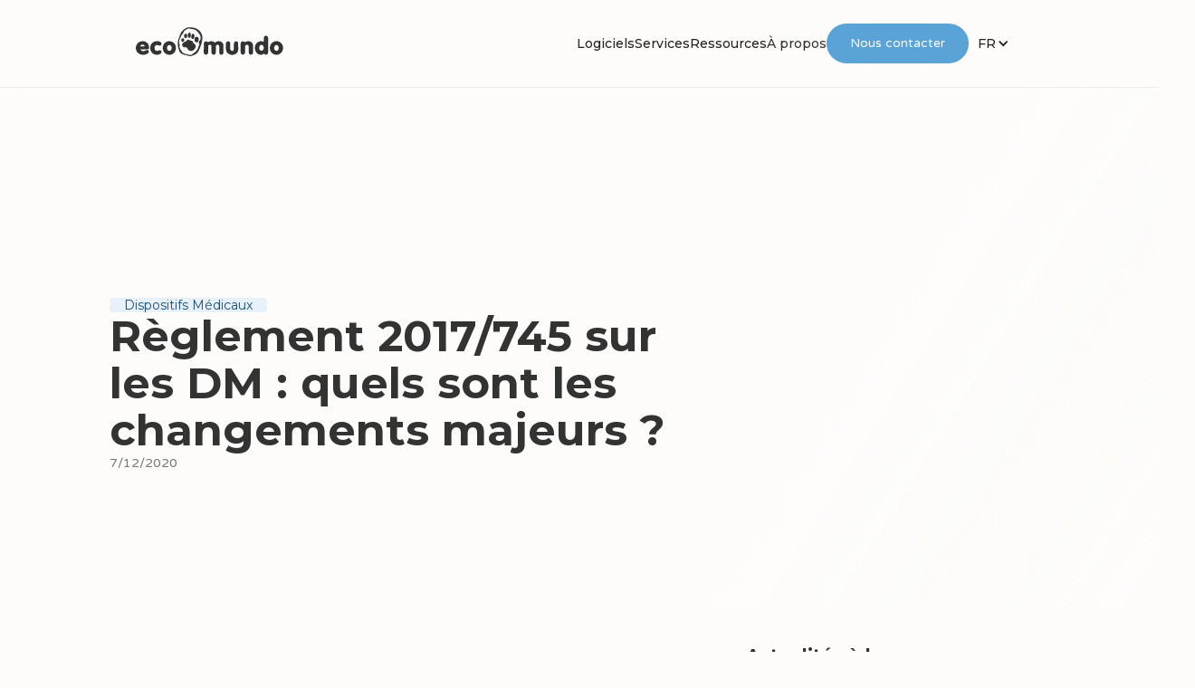

--- FILE ---
content_type: text/html; charset=utf-8
request_url: https://www.ecomundo.eu/blog/reglement-dispositifs-medicaux-changements
body_size: 11722
content:
<!DOCTYPE html><!-- Last Published: Mon Jan 26 2026 13:46:57 GMT+0000 (Coordinated Universal Time) --><html data-wf-domain="www.ecomundo.eu" data-wf-page="65dde69e1338ad53b8260e86" data-wf-site="644025ff6497dd0386cb0a6f" lang="fr" data-wf-collection="65dde69e1338ad53b8260d55" data-wf-item-slug="reglement-dispositifs-medicaux-changements"><head><meta charset="utf-8"/><title>Règlement 2017/745 sur les DM : quels sont les changements majeurs ?</title><link rel="alternate" hrefLang="x-default" href="https://www.ecomundo.eu/blog/reglement-dispositifs-medicaux-changements"/><link rel="alternate" hrefLang="fr" href="https://www.ecomundo.eu/blog/reglement-dispositifs-medicaux-changements"/><link rel="alternate" hrefLang="en" href="https://www.ecomundo.eu/en/blog/understanding-new-medical-device-regulation-mdr"/><meta content="Le règlement 2017/745 relatif aux dispositifs médicaux entrera en vigueur en 2021. Découvrez ici les changements principaux par rapport aux directives." name="description"/><meta content="Règlement 2017/745 sur les DM : quels sont les changements majeurs ?" property="og:title"/><meta content="Le règlement 2017/745 relatif aux dispositifs médicaux entrera en vigueur en 2021. Découvrez ici les changements principaux par rapport aux directives." property="og:description"/><meta content="https://cdn.prod.website-files.com/644025ff6497dd3921cb0a96/644026006497ddd453cb193f_4-1.webp" property="og:image"/><meta content="Règlement 2017/745 sur les DM : quels sont les changements majeurs ?" property="twitter:title"/><meta content="Le règlement 2017/745 relatif aux dispositifs médicaux entrera en vigueur en 2021. Découvrez ici les changements principaux par rapport aux directives." property="twitter:description"/><meta content="https://cdn.prod.website-files.com/644025ff6497dd3921cb0a96/644026006497ddd453cb193f_4-1.webp" property="twitter:image"/><meta property="og:type" content="website"/><meta content="summary_large_image" name="twitter:card"/><meta content="width=device-width, initial-scale=1" name="viewport"/><meta content="google-site-verification=GaqCuvr78bhdBO5-3HBCl9ECrINFM65rGsUWQJRbcIk" name="google-site-verification"/><link href="https://cdn.prod.website-files.com/644025ff6497dd0386cb0a6f/css/ecomundo-c3e8a70f813dc082ee077de79ecd8e.webflow.shared.d54b5048d.min.css" rel="stylesheet" type="text/css" integrity="sha384-1UtQSNvINV0rEGhyUqhl57vf8A7SvaWMaAQjaWnBwVZ8XuI5zGTZG23VYpF0uhd/" crossorigin="anonymous"/><link href="https://fonts.googleapis.com" rel="preconnect"/><link href="https://fonts.gstatic.com" rel="preconnect" crossorigin="anonymous"/><script src="https://ajax.googleapis.com/ajax/libs/webfont/1.6.26/webfont.js" type="text/javascript"></script><script type="text/javascript">WebFont.load({  google: {    families: ["Varela Round:400","Montserrat:100,100italic,200,200italic,300,300italic,400,400italic,500,500italic,600,600italic,700,700italic,800,800italic,900,900italic","Lato:100,100italic,300,300italic,400,400italic,700,700italic,900,900italic","Roboto:regular,500,700","Roboto Condensed:300,regular,700","Inter:regular,500,700","Noto Sans KR:100,200,300,regular,500,600,700,800,900:korean,latin","Noto Sans:100,200,300,regular,500,600,700,800,900,100italic,200italic,300italic,italic,500italic,600italic,700italic,800italic,900italic","Material Icons:regular"]  }});</script><script type="text/javascript">!function(o,c){var n=c.documentElement,t=" w-mod-";n.className+=t+"js",("ontouchstart"in o||o.DocumentTouch&&c instanceof DocumentTouch)&&(n.className+=t+"touch")}(window,document);</script><link href="https://cdn.prod.website-files.com/644025ff6497dd0386cb0a6f/65e9f40bc9760ae263f466a1_Favicon%2032x32px.png" rel="shortcut icon" type="image/x-icon"/><link href="https://cdn.prod.website-files.com/644025ff6497dd0386cb0a6f/65e9ec900e57b4adc4e27eb4_Webclip%20256x256px.png" rel="apple-touch-icon"/><script async="" src="https://www.googletagmanager.com/gtag/js?id=G-V6K6JVS9MG"></script><script type="text/javascript">window.dataLayer = window.dataLayer || [];function gtag(){dataLayer.push(arguments);}gtag('set', 'developer_id.dZGVlNj', true);gtag('js', new Date());gtag('config', 'G-V6K6JVS9MG');</script><!-- Google Tag Manager -->
<script>(function(w,d,s,l,i){w[l]=w[l]||[];w[l].push({'gtm.start':
new Date().getTime(),event:'gtm.js'});var f=d.getElementsByTagName(s)[0],
j=d.createElement(s),dl=l!='dataLayer'?'&l='+l:'';j.async=true;j.src=
'https://www.googletagmanager.com/gtm.js?id='+i+dl;f.parentNode.insertBefore(j,f);
})(window,document,'script','dataLayer','GTM-KWQ83NM');</script>
<script>function initApollo(){var n=Math.random().toString(36).substring(7),o=document.createElement("script");
o.src="https://assets.apollo.io/micro/website-tracker/tracker.iife.js?nocache="+n,o.async=!0,o.defer=!0,
o.onload=function(){window.trackingFunctions.onLoad({appId:"675ae968d7791d03eb7483a6"})},
document.head.appendChild(o)}initApollo();</script>
<!-- End Google Tag Manager -->



<link rel="alternate" hreflang="fr" href="https://ecomundo.eu">
<link rel="alternate" hreflang="en" href="https://ecomundo.eu/en">
<link rel="alternate" hreflang="es" href="https://es.ecomundo.eu">

<style>
  html {
	font-size: 16px !important;
  }
  @media (min-width: 1440px) {
  	html {
      font-size: 18px !important;
    }
  }
  @media (min-width: 1920px) {
  	html {
      font-size: 20px !important;
    }
  }
  @media (max-width: 767px) {
  	html {
      font-size: 14px !important;
    }
  }
  @media (max-width: 478px) {
  	html {
      font-size: 12px !important;
    }
  }
</style><!-- hero image and print -->
<style>
	.j-section.hero.blog-article{
  background-image: linear-gradient(rgba(12, 41, 68, .8), rgba(12, 41, 68, .8) 18.39%, rgba(18, 54, 86, .62) 32.81%, rgba(12, 41, 68, .39)), url('https://cdn.prod.website-files.com/644025ff6497dd3921cb0a96/644026006497ddd453cb193f_4-1.webp');
  }
  
@media print{
  .j-blog-sidebar, .footer, .nav-bar { 
    display: none;
  }
}
</style>
</head><body><div class="page-wrapper"><div class="back-to-top"><div id="Top" class="top"></div><a href="#Top" class="back-top w-inline-block"></a></div><div data-animation="over-right" data-collapse="all" data-duration="400" data-easing="ease" data-easing2="ease" role="banner" class="header w-nav"><div class="tagmanagersnip w-embed w-iframe"><!-- Google Tag Manager (noscript) -->
<noscript><iframe src="https://www.googletagmanager.com/ns.html?id=GTM-KWQ83NM"
height="0" width="0" style="display:none;visibility:hidden"></iframe></noscript>
<!-- End Google Tag Manager (noscript) --></div><div class="header-container"><div class="menu_wrapper"><a href="/?r=0" class="brand-2 w-nav-brand"><img src="https://cdn.prod.website-files.com/644025ff6497dd0386cb0a6f/659564e9b169b942d34ec804_logo-ecomundo-black.svg" loading="lazy" width="175" alt="EcoMundo"/></a><div class="menu_mobile"><img src="https://cdn.prod.website-files.com/644025ff6497dd0386cb0a6f/66523f1549dc7b5194890270_menu.svg" loading="lazy" data-w-id="da535b4b-b0d2-e071-7b06-5bcaa2333bbb" alt="" class="image-120"/><img src="https://cdn.prod.website-files.com/644025ff6497dd0386cb0a6f/66523fa25eab8d2970bd093b_cross-23.png" loading="lazy" data-w-id="8fb5bb96-0b1a-0365-cf5e-21f2172257e6" alt="" class="leave_menu"/></div></div><div class="navigation-menu"><div data-hover="true" data-delay="0" class="menu-navigation-item w-dropdown"><div class="menu-dropdown w-dropdown-toggle"><div class="subtitle-s">Logiciels</div><div class="icon-7 w-icon-dropdown-toggle"></div></div><nav class="menu-overlay w-dropdown-list"><div class="menu"><div class="menu-header"><div class="heading-4 heading-menu">Logiciels</div></div><div class="menu-content"><div class="submenu-container _50 _33"><div class="submenu-header"><div class="submenu__icon-container"><img src="https://cdn.prod.website-files.com/644025ff6497dd0386cb0a6f/65956974918298ef36e88e01_lipstick--fashion-beauty-lip-lipstick-makeup-shopping.svg" loading="lazy" alt="" class="icon-18px"/></div><div class="primary-blue"><div class="body-m left menu-line-spacing">Conformité Cosmetique</div></div></div><a href="/logiciels/cosmetic-factory" class="menu-item w-inline-block"><div class="body-s menu-solution-title">Découvrir Cosmetic Factory</div><div class="grey-300"><p class="body-xs menu-description">Assurez la conformité réglementaire de vos produits</p></div></a><a href="https://ecomundo.eu/logiciels/cosmetic-factory#formula-eco-market" class="menu-item w-inline-block"><div class="body-s menu-solution-title">Formula Check</div><div class="grey-300"><p class="body-xs menu-description">Vérifiez la conformité de vos formules</p></div></a><a href="https://ecomundo.eu/logiciels/cosmetic-factory#formula-eco-market" class="menu-item w-inline-block"><div class="body-s menu-solution-title">EcoMarket : Conformité monde</div><div class="grey-300"><p class="body-xs menu-description">Vérifiez et sécurisez vos documents réglementaires pour chaque zone.</p></div></a></div><div class="submenu-container reach-factory _66"><div class="wrapper_menu_tittle"><div class="submenu-header"><div class="submenu__icon-container"><img src="https://cdn.prod.website-files.com/644025ff6497dd0386cb0a6f/677d465bc39f81ede0d465ee_erlenmeyer-flask--science-experiment-lab-flask-chemistry-solution.svg" loading="lazy" alt="" class="icon-18px"/></div><div class="primary-blue"><div class="body-m left menu-line-spacing">Conformité Chimie</div></div></div></div><div class="wrapper_menu_links"><div class="left_column_menu_wrapper"><a href="/logiciels/gestion-risque-chimique" class="menu-item w-inline-block"><div class="body-s menu-solution-title">Découvrir Chemical Factory</div><div class="grey-300"><p class="body-xs menu-description">Optimisez la gestion des risques sur site</p></div></a><a href="/logiciels/gestion-fds" class="menu-item w-inline-block"><div class="body-s menu-solution-title">Gestion des FDS</div><div class="grey-300"><p class="body-xs menu-description">Gérez efficacement vos Fiches de Données de Sécurité</p></div></a><a href="/logiciels/veille-reglementaire" class="menu-item w-inline-block"><div class="body-s menu-solution-title">Veille réglementaire</div><div class="grey-300"><p class="body-xs menu-description">Automatisez votre veille réglementaire</p></div></a></div><div class="right_column_menu_wrapper"><a href="/logiciels/tracabilite-substance" class="menu-item w-inline-block"><div class="body-s menu-solution-title">Traçabilité substance</div><div class="grey-300"><p class="body-xs menu-description">Assurez la traçabilité de vos substances</p></div></a><a href="/logiciels/gestion-risques-hse" class="menu-item w-inline-block"><div class="body-s menu-solution-title">Gestion des risques HSE</div><div class="grey-300"><p class="body-xs menu-description">Pérennisez la bonne gestion des risques HSE</p></div></a></div></div></div></div></div></nav></div><div data-hover="true" data-delay="0" class="menu-navigation-item w-dropdown"><div class="menu-dropdown w-dropdown-toggle"><div class="subtitle-s">Services</div><div class="icon-7 w-icon-dropdown-toggle"></div></div><nav class="menu-overlay w-dropdown-list"><div class="menu"><div class="menu-header"><div class="heading-4 heading-menu">Services</div></div><div class="menu-content services"><div class="container-2"><div class="submenu-container _100 margin20px sz"><div class="submenu-header"><div class="submenu__icon-container"><img src="https://cdn.prod.website-files.com/644025ff6497dd0386cb0a6f/65956974918298ef36e88e01_lipstick--fashion-beauty-lip-lipstick-makeup-shopping.svg" loading="lazy" alt="" class="icon-18px"/></div><div class="primary-blue"><div class="body-m left menu-line-spacing">Cosmétiques &amp; Parfums</div></div></div><a href="/services/cosmetique" class="menu-item w-inline-block"><div class="body-s menu-solution-title">Conformité EU/UK</div></a><a href="/services/conformite-cosmetique-us-canada" class="menu-item w-inline-block"><div class="body-s menu-solution-title">Conformité US/Canada</div></a><a href="https://ecomundo.eu/services/cosmetique#cosmetic-monde" class="menu-item w-inline-block"><div class="body-s menu-solution-title">Conformité Monde</div></a><a href="/services/rp-cosmetique" class="menu-item w-inline-block"><div class="body-s menu-solution-title">Personne Responsable EU &amp; UK</div></a><a href="/services/agent-us-canada" class="menu-item w-inline-block"><div class="body-s menu-solution-title">Agent US &amp; Canada</div></a></div><div class="submenu-container _100 margin20px sz"><div class="submenu-header"><div class="submenu__icon-container"><img src="https://cdn.prod.website-files.com/644025ff6497dd0386cb0a6f/677d465bc39f81ede0d465ee_erlenmeyer-flask--science-experiment-lab-flask-chemistry-solution.svg" loading="lazy" alt="" class="icon-18px"/></div><div class="primary-blue"><div class="body-m left menu-line-spacing">Chimie &amp; Risques</div></div></div><a href="/services/ghs-clp-fds" class="menu-item w-inline-block"><div class="body-s menu-solution-title">GHS/CLP -FDS</div></a><a href="/services/reach-enregistrement" class="menu-item w-inline-block"><div class="body-s menu-solution-title">Enregistrement REACH</div></a><a href="/services/reach-autorisation" class="menu-item w-inline-block"><div class="body-s menu-solution-title">Autorisation REACH</div></a><a href="/services/representant-exclusif-reach" class="menu-item w-inline-block"><div class="body-s menu-solution-title">Représentant Exclusif (OR)</div></a><a href="/services/biocides" class="menu-item w-inline-block"><div class="body-s menu-solution-title">Biocides</div></a><a href="/services/detergents" class="menu-item w-inline-block"><div class="body-s menu-solution-title">Détergents</div></a></div><div class="submenu-container _100 margin20px sz"><div class="submenu-header"><div class="submenu__icon-container"><img src="https://cdn.prod.website-files.com/644025ff6497dd0386cb0a6f/65956974621367072821813e_tablet-capsule--health-medical-hospital-medicine-capsule-tablet.svg" loading="lazy" alt="" class="icon-18px"/></div><div class="primary-blue"><div class="body-m left menu-line-spacing">Compléments Alimentaires</div></div></div><a href="/services/complements-alimentaires" class="menu-item w-inline-block"><div class="body-s menu-solution-title">Réglementation Compléments Alimentaires</div></a><div class="submenu-header"><div class="submenu__icon-container"><img src="https://cdn.prod.website-files.com/644025ff6497dd0386cb0a6f/65956974941538c49186d8c8_bank--institution-saving-bank-payment-finance.svg" loading="lazy" alt="" class="icon-18px"/></div><div class="primary-blue"><div class="body-m left menu-line-spacing">Veille Réglementaire</div></div></div><a href="/services/veille-reglementaire" class="menu-item w-inline-block"><div class="body-s menu-solution-title">Chimie &amp; Risques</div></a><a href="/services/veille-reglementaire-cosmetique" class="menu-item w-inline-block"><div class="body-s menu-solution-title">Cosmétiques &amp; Parfums</div></a><div class="submenu-header"><div class="submenu__icon-container"><img src="https://cdn.prod.website-files.com/644025ff6497dd0386cb0a6f/6595697555ddf699b8789c02_multiple-file-2--double-common-file.svg" loading="lazy" alt="" class="icon-18px"/></div><div class="primary-blue"><div class="body-m left menu-line-spacing">Formations Réglementaires</div></div></div><a href="/services/formations-reglementaires" class="menu-item w-inline-block"><div class="body-s menu-solution-title">Catalogue des formations</div></a></div></div></div></div></nav></div><div data-hover="true" data-delay="0" class="menu-navigation-item w-dropdown"><div class="menu-dropdown w-dropdown-toggle"><div class="subtitle-s">Ressources</div><div class="icon-7 w-icon-dropdown-toggle"></div></div><nav class="menu-overlay w-dropdown-list"><div class="menu"><div class="menu-header"><div class="heading-4">Ressources</div></div><div class="menu-content"><div class="submenu-container horizontal _100 menu-grid"><a href="/blog" class="menu-item w-inline-block"><div class="body-s menu-solution-title">Blog</div></a><a href="/webinars" class="menu-item w-inline-block"><div class="body-s menu-solution-title">Webinars</div></a><a href="/ebooks" class="menu-item w-inline-block"><div class="body-s menu-solution-title">Ebooks</div></a><a href="/infographies" class="menu-item w-inline-block"><div class="body-s menu-solution-title">Infographies</div></a><a href="/services/listes-substances-svhc" class="menu-item w-inline-block"><div class="body-s menu-solution-title">Suivi des Listes SVHC</div></a><a href="/services/allergenes-cosmetiques" class="menu-item w-inline-block"><div class="body-s menu-solution-title">Suivi des allergènes cosmétiques</div></a></div></div></div></nav></div><a href="/qui-sommes-nous" class="subtitle-s">À propos</a><a href="/contact" class="button small primary w-button">Nous contacter</a><div class="w-locales-list"><div data-hover="false" data-delay="0" class="w-dropdown"><div class="dropdown-toggle-8 w-dropdown-toggle"><div class="w-icon-dropdown-toggle"></div><div class="subtitle-s">FR</div></div><nav class="dropdown-list-3 w-dropdown-list"><div role="list" class="locales-list w-locales-items"><div role="listitem" class="language-selector__link w-locales-item"><a hreflang="fr" href="/blog/reglement-dispositifs-medicaux-changements" aria-current="page" class="subtitle-s w--current">fr</a></div><div role="listitem" class="language-selector__link w-locales-item"><a hreflang="en" href="/en/blog/understanding-new-medical-device-regulation-mdr" class="subtitle-s">en</a></div></div></nav></div></div></div></div></div><section class="hero image"><div class="w-layout-blockcontainer section-container left w-container"><div class="w-layout-vflex hero__title-container"><div class="category-line"><a href="/blog-categories/dispositifs-medicaux" class="category-name hero">Dispositifs Médicaux</a></div><h1 class="heading-1">Règlement 2017/745 sur les DM : quels sont les changements majeurs ?</h1><div class="grey-300"><div class="body-s">7/12/2020</div></div><div class="w-layout-hflex buttons-line"></div></div></div><img src="https://cdn.prod.website-files.com/644025ff6497dd3921cb0a96/644026006497ddd453cb193f_4-1.webp" loading="lazy" alt="" class="hero-primary-image"/><div class="hero-background-gradient image"></div></section><section data-w-id="4e1e7447-5889-1c7c-73a9-3ab53550592e" class="section-blog"><div class="div-block-145"><div class="div-block-179 articlescont"><div id="section-intro-article" class="section_article"></div><div class="blog-article-rich-text w-richtext"><p>Le règlement 2017/745 relatif aux dispositifs médicaux entrera en application le 26 mai 2021. Après avoir vu sa première échéance repoussée d’un an à cause de la pandémie de Covid-19, il viendra à partir de cette date imposer de nouvelles obligations aux différents opérateurs économiques de l’industrie des dispositifs médicaux. Voici un rapide résumé des points clés à retenir.</p><h2>LES PRINCIPAUX POINTS À RETENIR DE CE NOUVEAU RÈGLEMENT SUR LES DISPOSITIFS MÉDICAUX</h2><h4>Le champ d’application</h4><p>Le champ d’application de la <strong>nouvelle réglementation sur les dispositifs médicaux</strong> est étendu par rapport aux anciennes directives. En effet, les <strong>dispositifs sans finalité médicale sont maintenant couverts </strong>par le règlement et listés en annexe XVI.</p><p>Par ailleurs, <strong>la classification de vos dispositifs médicaux peut changer</strong>. Les directives listaient 18 règles pour 56 critères, alors que le règlement intègre quant à lui 22 règles et 80 critères. Cela signifie que <strong>des dispositifs peuvent passer d’une classe à une autre</strong>, notamment de la classe I à II.</p><p>Par ailleurs, les <strong>logiciels médicaux </strong>sont dorénavant, sous le règlement 2017/745, considérés comme des dispositifs médicaux, qu’ils soient utilisés seuls ou en association avec un autre dispositif.</p><h4>Les organismes notifiés</h4><p>Les <strong>organismes notifiés (ON) sont pour le moment moins nombreux </strong>sous le nouveau règlement DM que sous les anciennes directives. En effet, le <strong>contrôle de ces organismes est renforcé </strong>: ils sont placés sous contrôle européen et répondent dorénavant à un <strong>cahier des charges très strict</strong>. Cela aura pour conséquence un temps de mise en marché potentiellement plus long, et des contrôles plus sévères de la part des ON.</p><h4>Les rôles des opérateurs économiques</h4><p>Le règlement 2017/745 (RDM, règlement sur les dispositifs médicaux) précise de manière détaillée la <strong>notion d&#x27;opérateurs économiques</strong> : fabricant, mandataire, importateur, distributeur, ou encore entreprise concernée par exemple par la stérilisation.</p><p><strong>De ces différents rôles découlent de nombreuses obligations</strong>. L’acteur ayant le plus de responsabilités est bien entendu le fabricant. Ce dernier est défini dans le règlement comme “toute personne physique ou morale qui <strong>fabrique ou remet à neuf un dispositif ou fait concevoir, fabriquer ou remettre à neuf un dispositif</strong>, et commercialise ce dispositif sous <strong>son nom ou sous sa marque</strong>”.</p><h4>L’évaluation, le suivi-post commercialisation et la vigilance</h4><p>L’<strong>évaluation et la recherche cliniques </strong>se voient régulés par des <strong>règles plus strictes sous le nouveau règlement</strong>. Dans cette optique de renforcement de la protection des consommateurs, la <strong>vigilance ainsi que le suivi post-commercialisation ont également été renforcés</strong>.</p><p>Les fabricants de dispositifs médicaux devront disposer de <strong>plans de surveillance post-commercialisation </strong>et réaliser un <strong>rapport périodique actualisé de sécurité </strong>(ou PSUR, pour <em>Periodic Safety Update Report</em>).</p><p>En termes de vigilance, <strong>tout incident grave concernant les DM devra être notifié aux autorités</strong> compétentes, tout comme les <strong>mesures correctives</strong> de sécurité prises à cet égard.</p><h4>Le système IUD et l’enregistrement EUDAMED</h4><p>Un <strong>système d&#x27;identification unique </strong>est mis en place pour <strong>tous les dispositifs médicaux </strong>(IUD). Fondé sur des normes internationales, il <strong>permet une meilleure traçabilité</strong>, et donc plus de sécurité, ainsi qu’une meilleure prévention des contrefaçons.</p><p>En parallèle de ce système d’identification, une <strong>base de données a été mise en place</strong> afin de recenser toutes les informations concernant les DM récoltées par les fabricants et les organismes notifiés. Nommée <strong>EUDAMED</strong>, cette base de données ne rendra <strong>pas toutes les informations publiques</strong> : la Commission européenne doit “veiller à ce que les professionnels de la santé et le public aient un niveau d’accès approprié” à la base.</p><h2>LE CONTEXTE DU RÈGLEMENT 2017/745 RELATIF AUX DM</h2><p>Publié en 2017, le <strong>nouveau règlement sur les dispositifs médicaux, ou RDM</strong>, voit sa <strong>première échéance du 26 mai 2021 </strong>approcher à grands pas, après avoir été reportée d’un an en raison de la pandémie de Covid-19.</p><p>Ce règlement a été adopté avec plusieurs objectifs en vue. L’idée principale était d’<strong>améliorer la transparence, la traçabilité et la sécurité des dispositifs médicaux </strong>en Europe. Par ailleurs, un règlement, contrairement à une directive, s&#x27;applique directement sans transposition dans le droit de chaque État Membre. Cela permet une <strong>meilleure harmonisation des standards </strong>et ne laisse plus place à l’interprétation de chacun.</p><p><strong>EcoMundo vous accompagne dans la mise en place de la stratégie de mise en conformité de vos DM</strong>, de la détermination de vos besoins à la réalisation du dossier et à la certification.</p><h2>VOUS SOUHAITEZ EN SAVOIR PLUS SUR LES DISPOSITIFS MÉDICAUX ?</h2><figure style="max-width:150px" class="w-richtext-align-floatleft w-richtext-figure-type-image"><div><img alt="" src="https://cdn.prod.website-files.com/644025ff6497dd3921cb0a96/644026006497dd8d9acb195d_Me%25CC%2581daillon-Rai%25CC%2588ssa.png" loading="lazy"/></div></figure><p>Pour plus d’informations, n’hésitez pas à contacter Raïssa Abdel Kader ou l&#x27;un de nos autres experts !</p><p>‍</p></div></div><div class="div-block-177"><div class="blog-sidebar__articles-list-wrapper"><div class="heading-5">Actualités à la une</div><div class="w-dyn-list"><div role="list" class="blog-sidebar__articles-list w-dyn-items"><div role="listitem" class="w-dyn-item"><a href="/blog/dispositifs-medicaux-reglement-2020" class="card resource w-inline-block"><img src="https://cdn.prod.website-files.com/644025ff6497dd3921cb0a96/644026006497dde27bcb193b_6-1.jpg" loading="lazy" alt="" class="resource-card__image"/><div class="w-layout-vflex card-container"><div class="w-layout-hflex data-line"><div class="category-name">Dispositifs Médicaux</div><div class="grey-300"><div class="body-xxs">August 29, 2019</div></div></div><div class="heading-6">Dispositifs médicaux : la nouvelle réglementation européenne, applicable en 2020</div><div class="grey-300"><p class="body-s _130px">Avec l’entrée en vigueur du nouveau règlement relatif aux dispositifs médicaux dans l’Union Européenne, plus de produits sont maintenant couverts. Les dispositifs n&#x27;ayant pas de destination médicale entrent maintenant dans le champ d’application du règlement.</p></div></div></a></div><div role="listitem" class="w-dyn-item"><a href="/blog/5-questions-sur-nouveau-reglement-dispositifs-medicaux" class="card resource w-inline-block"><img src="https://cdn.prod.website-files.com/644025ff6497dd3921cb0a96/644026006497dd33adcb193e_5-1.jpg" loading="lazy" alt="" class="resource-card__image"/><div class="w-layout-vflex card-container"><div class="w-layout-hflex data-line"><div class="category-name">Dispositifs Médicaux</div><div class="grey-300"><div class="body-xxs">August 27, 2020</div></div></div><div class="heading-6">5 questions sur… le nouveau règlement Européen sur les dispositifs médicaux</div><div class="grey-300"><p class="body-s _130px">Bien que son application ait été repoussée d’un an, le nouveau règlement sur les dispositifs médicaux implique beaucoup de changements pour les entreprises. Il est important de s’y préparer dès maintenant. EcoMundo vous révèle les réponses aux 5 questions les plus courantes sur le sujet.</p></div></div></a></div></div></div><div class="categories-list-wrapper sidebar"><div class="heading-5">Catégories</div><div class="w-dyn-list"><div role="list" class="categories-list w-dyn-items"><div role="listitem" class="w-dyn-item"><a href="/blog-categories/autorisation-reach" class="pill clickable resource-category-list-item w-inline-block"><div class="body-xxs">Autorisation Reach</div></a></div><div role="listitem" class="w-dyn-item"><a href="/blog-categories/biocides" class="pill clickable resource-category-list-item w-inline-block"><div class="body-xxs">Biocides</div></a></div><div role="listitem" class="w-dyn-item"><a href="/blog-categories/complements-alimentaires" class="pill clickable resource-category-list-item w-inline-block"><div class="body-xxs">Compléments Alimentaires</div></a></div><div role="listitem" class="w-dyn-item"><a href="/blog-categories/cosmetique" class="pill clickable resource-category-list-item w-inline-block"><div class="body-xxs">Cosmétique</div></a></div><div role="listitem" class="w-dyn-item"><a href="/blog-categories/dispositifs-medicaux" class="pill clickable resource-category-list-item w-inline-block"><div class="body-xxs">Dispositifs Médicaux</div></a></div><div role="listitem" class="w-dyn-item"><a href="/blog-categories/detergents" class="pill clickable resource-category-list-item w-inline-block"><div class="body-xxs">Détergents</div></a></div><div role="listitem" class="w-dyn-item"><a href="/blog-categories/enregistrement-reach" class="pill clickable resource-category-list-item w-inline-block"><div class="body-xxs">Enregistrement Reach</div></a></div><div role="listitem" class="w-dyn-item"><a href="/blog-categories/fds-clp" class="pill clickable resource-category-list-item w-inline-block"><div class="body-xxs">FDS/CLP</div></a></div><div role="listitem" class="w-dyn-item"><a href="/blog-categories/gestion-du-risque" class="pill clickable resource-category-list-item w-inline-block"><div class="body-xxs">Gestion du Risque</div></a></div><div role="listitem" class="w-dyn-item"><a href="/blog-categories/notification-centres-antipoison" class="pill clickable resource-category-list-item w-inline-block"><div class="body-xxs">Notification Centres Antipoison</div></a></div><div role="listitem" class="w-dyn-item"><a href="/blog-categories/parfums-dinterieur" class="pill clickable resource-category-list-item w-inline-block"><div class="body-xxs">Parfums d’intérieur</div></a></div><div role="listitem" class="w-dyn-item"><a href="/blog-categories/tracabilite-substances" class="pill clickable resource-category-list-item w-inline-block"><div class="body-xxs">Tracabilité Substances</div></a></div></div></div></div></div></div></div></section><section class="feature-section blog-hidden"><div class="blog-post-wrapper"><div class="blog-article-rich-text w-richtext"><p>Le règlement 2017/745 relatif aux dispositifs médicaux entrera en application le 26 mai 2021. Après avoir vu sa première échéance repoussée d’un an à cause de la pandémie de Covid-19, il viendra à partir de cette date imposer de nouvelles obligations aux différents opérateurs économiques de l’industrie des dispositifs médicaux. Voici un rapide résumé des points clés à retenir.</p><h2>LES PRINCIPAUX POINTS À RETENIR DE CE NOUVEAU RÈGLEMENT SUR LES DISPOSITIFS MÉDICAUX</h2><h4>Le champ d’application</h4><p>Le champ d’application de la <strong>nouvelle réglementation sur les dispositifs médicaux</strong> est étendu par rapport aux anciennes directives. En effet, les <strong>dispositifs sans finalité médicale sont maintenant couverts </strong>par le règlement et listés en annexe XVI.</p><p>Par ailleurs, <strong>la classification de vos dispositifs médicaux peut changer</strong>. Les directives listaient 18 règles pour 56 critères, alors que le règlement intègre quant à lui 22 règles et 80 critères. Cela signifie que <strong>des dispositifs peuvent passer d’une classe à une autre</strong>, notamment de la classe I à II.</p><p>Par ailleurs, les <strong>logiciels médicaux </strong>sont dorénavant, sous le règlement 2017/745, considérés comme des dispositifs médicaux, qu’ils soient utilisés seuls ou en association avec un autre dispositif.</p><h4>Les organismes notifiés</h4><p>Les <strong>organismes notifiés (ON) sont pour le moment moins nombreux </strong>sous le nouveau règlement DM que sous les anciennes directives. En effet, le <strong>contrôle de ces organismes est renforcé </strong>: ils sont placés sous contrôle européen et répondent dorénavant à un <strong>cahier des charges très strict</strong>. Cela aura pour conséquence un temps de mise en marché potentiellement plus long, et des contrôles plus sévères de la part des ON.</p><h4>Les rôles des opérateurs économiques</h4><p>Le règlement 2017/745 (RDM, règlement sur les dispositifs médicaux) précise de manière détaillée la <strong>notion d&#x27;opérateurs économiques</strong> : fabricant, mandataire, importateur, distributeur, ou encore entreprise concernée par exemple par la stérilisation.</p><p><strong>De ces différents rôles découlent de nombreuses obligations</strong>. L’acteur ayant le plus de responsabilités est bien entendu le fabricant. Ce dernier est défini dans le règlement comme “toute personne physique ou morale qui <strong>fabrique ou remet à neuf un dispositif ou fait concevoir, fabriquer ou remettre à neuf un dispositif</strong>, et commercialise ce dispositif sous <strong>son nom ou sous sa marque</strong>”.</p><h4>L’évaluation, le suivi-post commercialisation et la vigilance</h4><p>L’<strong>évaluation et la recherche cliniques </strong>se voient régulés par des <strong>règles plus strictes sous le nouveau règlement</strong>. Dans cette optique de renforcement de la protection des consommateurs, la <strong>vigilance ainsi que le suivi post-commercialisation ont également été renforcés</strong>.</p><p>Les fabricants de dispositifs médicaux devront disposer de <strong>plans de surveillance post-commercialisation </strong>et réaliser un <strong>rapport périodique actualisé de sécurité </strong>(ou PSUR, pour <em>Periodic Safety Update Report</em>).</p><p>En termes de vigilance, <strong>tout incident grave concernant les DM devra être notifié aux autorités</strong> compétentes, tout comme les <strong>mesures correctives</strong> de sécurité prises à cet égard.</p><h4>Le système IUD et l’enregistrement EUDAMED</h4><p>Un <strong>système d&#x27;identification unique </strong>est mis en place pour <strong>tous les dispositifs médicaux </strong>(IUD). Fondé sur des normes internationales, il <strong>permet une meilleure traçabilité</strong>, et donc plus de sécurité, ainsi qu’une meilleure prévention des contrefaçons.</p><p>En parallèle de ce système d’identification, une <strong>base de données a été mise en place</strong> afin de recenser toutes les informations concernant les DM récoltées par les fabricants et les organismes notifiés. Nommée <strong>EUDAMED</strong>, cette base de données ne rendra <strong>pas toutes les informations publiques</strong> : la Commission européenne doit “veiller à ce que les professionnels de la santé et le public aient un niveau d’accès approprié” à la base.</p><h2>LE CONTEXTE DU RÈGLEMENT 2017/745 RELATIF AUX DM</h2><p>Publié en 2017, le <strong>nouveau règlement sur les dispositifs médicaux, ou RDM</strong>, voit sa <strong>première échéance du 26 mai 2021 </strong>approcher à grands pas, après avoir été reportée d’un an en raison de la pandémie de Covid-19.</p><p>Ce règlement a été adopté avec plusieurs objectifs en vue. L’idée principale était d’<strong>améliorer la transparence, la traçabilité et la sécurité des dispositifs médicaux </strong>en Europe. Par ailleurs, un règlement, contrairement à une directive, s&#x27;applique directement sans transposition dans le droit de chaque État Membre. Cela permet une <strong>meilleure harmonisation des standards </strong>et ne laisse plus place à l’interprétation de chacun.</p><p><strong>EcoMundo vous accompagne dans la mise en place de la stratégie de mise en conformité de vos DM</strong>, de la détermination de vos besoins à la réalisation du dossier et à la certification.</p><h2>VOUS SOUHAITEZ EN SAVOIR PLUS SUR LES DISPOSITIFS MÉDICAUX ?</h2><figure style="max-width:150px" class="w-richtext-align-floatleft w-richtext-figure-type-image"><div><img alt="" src="https://cdn.prod.website-files.com/644025ff6497dd3921cb0a96/644026006497dd8d9acb195d_Me%25CC%2581daillon-Rai%25CC%2588ssa.png" loading="lazy"/></div></figure><p>Pour plus d’informations, n’hésitez pas à contacter Raïssa Abdel Kader ou l&#x27;un de nos autres experts !</p><p>‍</p></div><div id="w-node-_398b2552-f473-660e-9d35-cf2fe3452f6d-b8260e86" class="blog-sidebar"><div class="blog-sidebar__articles-list-wrapper"><div class="heading-5">Actualités à la une</div><div class="w-dyn-list"><div role="list" class="blog-sidebar__articles-list w-dyn-items"><div role="listitem" class="w-dyn-item"><a href="/blog/dispositifs-medicaux-reglement-2020" class="card resource w-inline-block"><img src="https://cdn.prod.website-files.com/644025ff6497dd3921cb0a96/644026006497dde27bcb193b_6-1.jpg" loading="lazy" alt="" class="resource-card__image"/><div class="w-layout-vflex card-container"><div class="w-layout-hflex data-line"><div class="category-name">Dispositifs Médicaux</div><div class="grey-300"><div class="body-xxs">August 29, 2019</div></div></div><div class="heading-6">Dispositifs médicaux : la nouvelle réglementation européenne, applicable en 2020</div><div class="grey-300"><p class="body-s _130px">En mai 2021, le règlement relatif aux dispositifs médicaux entrera en application dans l’Union Européenne (Règlement (UE) 2017/745). Plus d&#x27;informations.</p></div></div></a></div><div role="listitem" class="w-dyn-item"><a href="/blog/5-questions-sur-nouveau-reglement-dispositifs-medicaux" class="card resource w-inline-block"><img src="https://cdn.prod.website-files.com/644025ff6497dd3921cb0a96/644026006497dd33adcb193e_5-1.jpg" loading="lazy" alt="" class="resource-card__image"/><div class="w-layout-vflex card-container"><div class="w-layout-hflex data-line"><div class="category-name">Dispositifs Médicaux</div><div class="grey-300"><div class="body-xxs">August 27, 2020</div></div></div><div class="heading-6">5 questions sur… le nouveau règlement Européen sur les dispositifs médicaux</div><div class="grey-300"><p class="body-s _130px">Retrouvez les réponses aux questions les plus posées sur le nouveau règlement européen relatif aux dispositifs médicaux, s’appliquant dès mai 2021.</p></div></div></a></div></div></div><div class="categories-list-wrapper sidebar"><div class="heading-5">Catégories</div><div class="w-dyn-list"><div role="list" class="categories-list w-dyn-items"><div role="listitem" class="w-dyn-item"><a href="/blog-categories/autorisation-reach" class="pill clickable resource-category-list-item w-inline-block"><div class="body-xxs">Autorisation Reach</div></a></div><div role="listitem" class="w-dyn-item"><a href="/blog-categories/biocides" class="pill clickable resource-category-list-item w-inline-block"><div class="body-xxs">Biocides</div></a></div><div role="listitem" class="w-dyn-item"><a href="/blog-categories/complements-alimentaires" class="pill clickable resource-category-list-item w-inline-block"><div class="body-xxs">Compléments Alimentaires</div></a></div><div role="listitem" class="w-dyn-item"><a href="/blog-categories/cosmetique" class="pill clickable resource-category-list-item w-inline-block"><div class="body-xxs">Cosmétique</div></a></div><div role="listitem" class="w-dyn-item"><a href="/blog-categories/dispositifs-medicaux" class="pill clickable resource-category-list-item w-inline-block"><div class="body-xxs">Dispositifs Médicaux</div></a></div><div role="listitem" class="w-dyn-item"><a href="/blog-categories/detergents" class="pill clickable resource-category-list-item w-inline-block"><div class="body-xxs">Détergents</div></a></div><div role="listitem" class="w-dyn-item"><a href="/blog-categories/enregistrement-reach" class="pill clickable resource-category-list-item w-inline-block"><div class="body-xxs">Enregistrement Reach</div></a></div><div role="listitem" class="w-dyn-item"><a href="/blog-categories/fds-clp" class="pill clickable resource-category-list-item w-inline-block"><div class="body-xxs">FDS/CLP</div></a></div><div role="listitem" class="w-dyn-item"><a href="/blog-categories/gestion-du-risque" class="pill clickable resource-category-list-item w-inline-block"><div class="body-xxs">Gestion du Risque</div></a></div><div role="listitem" class="w-dyn-item"><a href="/blog-categories/notification-centres-antipoison" class="pill clickable resource-category-list-item w-inline-block"><div class="body-xxs">Notification Centres Antipoison</div></a></div><div role="listitem" class="w-dyn-item"><a href="/blog-categories/parfums-dinterieur" class="pill clickable resource-category-list-item w-inline-block"><div class="body-xxs">Parfums d’intérieur</div></a></div><div role="listitem" class="w-dyn-item"><a href="/blog-categories/tracabilite-substances" class="pill clickable resource-category-list-item w-inline-block"><div class="body-xxs">Tracabilité Substances</div></a></div></div></div></div></div><div class="div-block-106 _40px"><div class="heading-5">Partager</div><div class="bottom-expand-icons"><a id="linkedin" href="#" target="_blank" class="basic-icon-spec w-inline-block"><img src="https://cdn.prod.website-files.com/644025ff6497dd0386cb0a6f/659d4b0dd49c8ff85fa50d71_linkedin.svg" loading="lazy" alt="" class="image-cover"/></a><a id="mail" href="#" target="_blank" class="basic-icon-spec w-inline-block"><img src="https://cdn.prod.website-files.com/644025ff6497dd0386cb0a6f/65a63a887767238a8bdac3d0_mail-send-envelope--envelope-email-message-unopened-sealed-close.svg" loading="lazy" alt="" class="image-cover"/></a></div></div></div></div></section><div class="footer"><div class="footer-content-wrapper"><div class="footer__content"><div class="footer-content__brand-column"><div id="w-node-_3ef093ad-6b01-6df8-18b6-14f0975a7d49-99093ab6" class="accordion-list"><img src="https://cdn.prod.website-files.com/644025ff6497dd0386cb0a6f/6659e46fffab6681eb9a388a_EcoMundo%20Logo%20Anthracite%20SB.svg" loading="lazy" alt="" class="footer-logo"/><div class="accordion-item"><div class="accordion-toggle"><div class="body-xs">France</div></div><div class="accordion-infos open"><div class="accordion-infos__item"><img src="https://cdn.prod.website-files.com/644025ff6497dd0386cb0a6f/659d554af409dcb2ab53ed0a_location-pin-3--navigation-map-maps-pin-gps-location.svg" loading="lazy" alt="" class="icon-14px"/><div class="body-xs"><a href="https://goo.gl/maps/KVtFzF1P9jq1huJS7" target="_blank" class="link-footer">195 Rue Jean-Jacques Rousseau<br/>92130 Issy-les-Moulineaux</a></div></div><div class="accordion-infos__item"><img src="https://cdn.prod.website-files.com/644025ff6497dd0386cb0a6f/659d554af409dcb2ab53ed0a_location-pin-3--navigation-map-maps-pin-gps-location.svg" loading="lazy" alt="" class="icon-14px"/><div class="body-xs"><a href="https://g.co/kgs/kGmK3sv" target="_blank" class="link-footer">34 avenue des Champs-Élysées, 75 008 Paris</a></div></div><div class="accordion-infos__item"><img src="https://cdn.prod.website-files.com/644025ff6497dd0386cb0a6f/659d554a29b3b2af8ea23426_phone--android-phone-mobile-device-smartphone-iphone.svg" loading="lazy" alt="" class="icon-14px"/><div class="body-xs"><a href="tel:+33183642054" class="link-footer">+33 (0)1 83 64 20 54</a></div></div></div></div><div data-hover="false" data-delay="0" class="accordion-item w-dropdown"><div class="accordion-toggle w-dropdown-toggle"><div class="body-xs">Canada</div><div class="icon-8 w-icon-dropdown-toggle"></div></div><nav class="accordion-infos w-dropdown-list"><div class="accordion-infos__item"><img src="https://cdn.prod.website-files.com/644025ff6497dd0386cb0a6f/659d554af409dcb2ab53ed0a_location-pin-3--navigation-map-maps-pin-gps-location.svg" loading="lazy" alt="" class="icon-14px"/><div class="body-xs">24 Avenue du Mont-Royal Ouest, Suite 1009 Montréal, QC, H2T 2S1</div></div><div class="accordion-infos__item"><img src="https://cdn.prod.website-files.com/644025ff6497dd0386cb0a6f/659d554a29b3b2af8ea23426_phone--android-phone-mobile-device-smartphone-iphone.svg" loading="lazy" alt="" class="icon-14px"/><div class="body-xs">+1 (418) 933-2762 </div></div></nav></div><div data-hover="false" data-delay="0" class="accordion-item w-dropdown"><div class="accordion-toggle w-dropdown-toggle"><div class="body-xs">Royaume-Uni</div><div class="icon-8 w-icon-dropdown-toggle"></div></div><nav class="accordion-infos w-dropdown-list"><div class="accordion-infos__item"><img src="https://cdn.prod.website-files.com/644025ff6497dd0386cb0a6f/659d554af409dcb2ab53ed0a_location-pin-3--navigation-map-maps-pin-gps-location.svg" loading="lazy" alt="" class="icon-14px"/><div class="body-xs"><a href="https://goo.gl/maps/VSGfvRY2RVSTEnNA9" target="_blank" class="link-footer">160 City Road<br/>London, EC1V 2NX</a></div></div></nav></div><div data-hover="false" data-delay="0" class="accordion-item ko-footer w-dropdown"><div class="accordion-toggle w-dropdown-toggle"><div class="body-xs">Corée-du-Sud</div><div class="icon-8 w-icon-dropdown-toggle"></div></div><nav class="accordion-infos w-dropdown-list"><div class="accordion-infos__item"><img src="https://cdn.prod.website-files.com/644025ff6497dd0386cb0a6f/659d554af409dcb2ab53ed0a_location-pin-3--navigation-map-maps-pin-gps-location.svg" loading="lazy" alt="" class="icon-14px"/><div class="body-xs"><a href="https://maps.app.goo.gl/UMynyVeyfBkGbAMRA" target="_blank" class="link-footer">EcoMundo Korea, 7 Heolleung-ro, IKP, Seocho-gu, Seoul</a></div></div><div class="accordion-infos__item"><img src="https://cdn.prod.website-files.com/644025ff6497dd0386cb0a6f/65a63a887767238a8bdac3d0_mail-send-envelope--envelope-email-message-unopened-sealed-close.svg" loading="lazy" alt="" class="icon-14px"/><div class="body-xs"><a href="mailto:korea@ecomundo.eu" class="link-footer">korea@ecomundo.eu</a></div></div></nav></div><div data-hover="false" data-delay="0" class="accordion-item w-dropdown"><div class="accordion-toggle w-dropdown-toggle"><div class="body-xs">Espagne</div><div class="icon-8 w-icon-dropdown-toggle"></div></div><nav class="accordion-infos w-dropdown-list"><div class="accordion-infos__item"><img src="https://cdn.prod.website-files.com/644025ff6497dd0386cb0a6f/659d554af409dcb2ab53ed0a_location-pin-3--navigation-map-maps-pin-gps-location.svg" loading="lazy" alt="" class="icon-14px"/><div class="body-xs"><a href="https://goo.gl/maps/eUKYBnjnCoBNeWq7A" target="_blank" class="link-footer">c/ Pallars, 193<br/>Barcelona 08005</a></div></div><div class="accordion-infos__item"><img src="https://cdn.prod.website-files.com/644025ff6497dd0386cb0a6f/659d554a29b3b2af8ea23426_phone--android-phone-mobile-device-smartphone-iphone.svg" loading="lazy" alt="" class="icon-14px"/><div class="body-xs"><a href="tel:+34626498309" class="link-footer">+34 626 498 309</a></div></div></nav></div></div><div id="w-node-f5259c7f-2a13-bbe6-0d08-191731bdc09e-99093ab6" class="footer-content__column"><div class="body-xs bold"><strong>Logiciels</strong></div><div class="body-xs"><a href="/logiciels/cosmetic-factory" class="link-footer">Cosmetic Factory</a></div><div class="body-xs"><a href="/logiciels/gestion-risque-chimique" class="link-footer">Chemicals Factory</a></div><div class="body-xs"><a href="/logiciels/gestion-fds" class="link-footer">Gestion des FDS</a></div><div class="body-xs"><a href="/logiciels/veille-reglementaire" class="link-footer">Veille réglementaire</a></div><div class="body-xs"><a href="/logiciels/tracabilite-substance" class="link-footer">Traçabilité substance</a></div><div class="body-xs"><a href="/logiciels/gestion-risques-hse" class="link-footer">Gestion des risques HSE</a></div></div><div id="w-node-_1dc19170-f383-20e7-6f29-bd236e69f043-99093ab6" class="footer-content__column"><div class="body-xs bold"><strong>Ressources</strong></div><div class="body-xs"><a href="/blog" class="link-footer">Blog</a></div><div class="body-xs"><a href="/webinars" class="link-footer">Webinars</a></div><div class="body-xs"><a href="/ebooks" class="link-footer">E-books</a></div><div class="body-xs"><a href="/infographies" class="link-footer">Infographies</a></div></div><div id="w-node-c5b96269-4041-7398-e2db-c35cd50e9915-99093ab6" class="footer-content__column"><div class="body-xs bold"><strong>Services</strong></div><div class="body-xs"><a href="/services/cosmetique" class="link-footer">Cosmétiques et parfums</a></div><div class="body-xs _16px"><a href="/services/reach-enregistrement" class="link-395">EU REACH</a></div><div class="body-xs"><a href="/services/biocides" class="link-footer">Biocides</a></div><div class="body-xs"><a href="/services/detergents" class="link-footer">Détergents</a></div><div class="body-xs"><a href="/services/complements-alimentaires" class="link-footer">Compléments alimentaires</a></div><div class="body-xs"><a href="/services/ghs-clp-fds" class="link-footer">GHS / CLP-FDS</a></div></div><div class="footer-content__column"><div class="body-xs bold"><strong>À propos</strong></div><div class="body-xs"><a href="/qui-sommes-nous" class="link-footer">Qui sommes-nous ?</a></div><div class="body-xs"><a href="/nos-clients" class="link-footer">Nos clients</a></div><div class="body-xs"><a href="https://form.ecomundo.eu/fr/carrières" target="_blank" class="link-footer">Carrières</a></div></div></div></div><div class="newsletter-card"><div class="newsletter-card__content"><div class="heading-6">Abonnez-vous à notre newsletter</div><p class="body-xs">Recevez une fois par mois les dernières actus réglementaires et conseils d’experts.</p><a href="https://form.ecomundo.eu/en/newsletter-subscription" target="_blank" class="button small secondary w-button">S&#x27;abonner</a></div></div></div><div class="footer__legal"><p class="body-xs footer centered">EcoMundo ©2024 Tous droits réservés</p><div class="legal-links"><p class="body-xs"><a href="/mentions-legales" class="text-link">Mentions légales</a></p><p class="body-xs"><a href="/politique-de-confidentialite" class="text-link">Politique de confidentialité</a></p></div></div></div></div><script src="https://d3e54v103j8qbb.cloudfront.net/js/jquery-3.5.1.min.dc5e7f18c8.js?site=644025ff6497dd0386cb0a6f" type="text/javascript" integrity="sha256-9/aliU8dGd2tb6OSsuzixeV4y/faTqgFtohetphbbj0=" crossorigin="anonymous"></script><script src="https://cdn.prod.website-files.com/644025ff6497dd0386cb0a6f/js/webflow.schunk.e0c428ff9737f919.js" type="text/javascript" integrity="sha384-ar82P9eriV3WGOD8Lkag3kPxxkFE9GSaSPalaC0MRlR/5aACGoFQNfyqt0dNuYvt" crossorigin="anonymous"></script><script src="https://cdn.prod.website-files.com/644025ff6497dd0386cb0a6f/js/webflow.962b334e.6b65cb23038cebe9.js" type="text/javascript" integrity="sha384-eDQBRYZ+Ks5bdAa584ndmR+PuTH+3RUOpdvq5HzMVHydQLqNcppUjG9LmCYSr6dj" crossorigin="anonymous"></script><!-- Print -->
<script>
$("#print").click(function() { window.print(); });
</script>

<!-- Share -->
<script>
var Webflow = Webflow || [];
Webflow.push(function() {
    var ctaUrl = window.location.href;
    $('.linkedin').attr("href", 'https://www.linkedin.com/shareArticle?mini=true&url=' + ctaUrl);
    $('.mail').attr("href", 'mailto:info@example.com?&subjectRèglement 2017/745 sur les DM : quels sont les changements majeurs ?=&body=' + ctaUrl);
    
});
</script><script src="https://cdn.prod.website-files.com/644025ff6497dd0386cb0a6f%2F6470f5217e03b0faa8a404de%2F6523c9c0862ae79e4be1baf7%2Fhs_trackcode_25721186-1.0.6.js" type="text/javascript"></script><script src="https://hubspotonwebflow.com/assets/js/form-124.js" type="text/javascript" integrity="sha384-bjyNIOqAKScdeQ3THsDZLGagNN56B4X2Auu9YZIGu+tA/PlggMk4jbWruG/P6zYj" crossorigin="anonymous"></script></body></html>

--- FILE ---
content_type: text/css
request_url: https://cdn.prod.website-files.com/644025ff6497dd0386cb0a6f/css/ecomundo-c3e8a70f813dc082ee077de79ecd8e.webflow.shared.d54b5048d.min.css
body_size: 52419
content:
html{-webkit-text-size-adjust:100%;-ms-text-size-adjust:100%;font-family:sans-serif}body{margin:0}article,aside,details,figcaption,figure,footer,header,hgroup,main,menu,nav,section,summary{display:block}audio,canvas,progress,video{vertical-align:baseline;display:inline-block}audio:not([controls]){height:0;display:none}[hidden],template{display:none}a{background-color:#0000}a:active,a:hover{outline:0}abbr[title]{border-bottom:1px dotted}b,strong{font-weight:700}dfn{font-style:italic}h1{margin:.67em 0;font-size:2em}mark{color:#000;background:#ff0}small{font-size:80%}sub,sup{vertical-align:baseline;font-size:75%;line-height:0;position:relative}sup{top:-.5em}sub{bottom:-.25em}img{border:0}svg:not(:root){overflow:hidden}hr{box-sizing:content-box;height:0}pre{overflow:auto}code,kbd,pre,samp{font-family:monospace;font-size:1em}button,input,optgroup,select,textarea{color:inherit;font:inherit;margin:0}button{overflow:visible}button,select{text-transform:none}button,html input[type=button],input[type=reset]{-webkit-appearance:button;cursor:pointer}button[disabled],html input[disabled]{cursor:default}button::-moz-focus-inner,input::-moz-focus-inner{border:0;padding:0}input{line-height:normal}input[type=checkbox],input[type=radio]{box-sizing:border-box;padding:0}input[type=number]::-webkit-inner-spin-button,input[type=number]::-webkit-outer-spin-button{height:auto}input[type=search]{-webkit-appearance:none}input[type=search]::-webkit-search-cancel-button,input[type=search]::-webkit-search-decoration{-webkit-appearance:none}legend{border:0;padding:0}textarea{overflow:auto}optgroup{font-weight:700}table{border-collapse:collapse;border-spacing:0}td,th{padding:0}@font-face{font-family:webflow-icons;src:url([data-uri])format("truetype");font-weight:400;font-style:normal}[class^=w-icon-],[class*=\ w-icon-]{speak:none;font-variant:normal;text-transform:none;-webkit-font-smoothing:antialiased;-moz-osx-font-smoothing:grayscale;font-style:normal;font-weight:400;line-height:1;font-family:webflow-icons!important}.w-icon-slider-right:before{content:""}.w-icon-slider-left:before{content:""}.w-icon-nav-menu:before{content:""}.w-icon-arrow-down:before,.w-icon-dropdown-toggle:before{content:""}.w-icon-file-upload-remove:before{content:""}.w-icon-file-upload-icon:before{content:""}*{box-sizing:border-box}html{height:100%}body{color:#333;background-color:#fff;min-height:100%;margin:0;font-family:Arial,sans-serif;font-size:14px;line-height:20px}img{vertical-align:middle;max-width:100%;display:inline-block}html.w-mod-touch *{background-attachment:scroll!important}.w-block{display:block}.w-inline-block{max-width:100%;display:inline-block}.w-clearfix:before,.w-clearfix:after{content:" ";grid-area:1/1/2/2;display:table}.w-clearfix:after{clear:both}.w-hidden{display:none}.w-button{color:#fff;line-height:inherit;cursor:pointer;background-color:#3898ec;border:0;border-radius:0;padding:9px 15px;text-decoration:none;display:inline-block}input.w-button{-webkit-appearance:button}html[data-w-dynpage] [data-w-cloak]{color:#0000!important}.w-code-block{margin:unset}pre.w-code-block code{all:inherit}.w-optimization{display:contents}.w-webflow-badge,.w-webflow-badge>img{box-sizing:unset;width:unset;height:unset;max-height:unset;max-width:unset;min-height:unset;min-width:unset;margin:unset;padding:unset;float:unset;clear:unset;border:unset;border-radius:unset;background:unset;background-image:unset;background-position:unset;background-size:unset;background-repeat:unset;background-origin:unset;background-clip:unset;background-attachment:unset;background-color:unset;box-shadow:unset;transform:unset;direction:unset;font-family:unset;font-weight:unset;color:unset;font-size:unset;line-height:unset;font-style:unset;font-variant:unset;text-align:unset;letter-spacing:unset;-webkit-text-decoration:unset;text-decoration:unset;text-indent:unset;text-transform:unset;list-style-type:unset;text-shadow:unset;vertical-align:unset;cursor:unset;white-space:unset;word-break:unset;word-spacing:unset;word-wrap:unset;transition:unset}.w-webflow-badge{white-space:nowrap;cursor:pointer;box-shadow:0 0 0 1px #0000001a,0 1px 3px #0000001a;visibility:visible!important;opacity:1!important;z-index:2147483647!important;color:#aaadb0!important;overflow:unset!important;background-color:#fff!important;border-radius:3px!important;width:auto!important;height:auto!important;margin:0!important;padding:6px!important;font-size:12px!important;line-height:14px!important;text-decoration:none!important;display:inline-block!important;position:fixed!important;inset:auto 12px 12px auto!important;transform:none!important}.w-webflow-badge>img{position:unset;visibility:unset!important;opacity:1!important;vertical-align:middle!important;display:inline-block!important}h1,h2,h3,h4,h5,h6{margin-bottom:10px;font-weight:700}h1{margin-top:20px;font-size:38px;line-height:44px}h2{margin-top:20px;font-size:32px;line-height:36px}h3{margin-top:20px;font-size:24px;line-height:30px}h4{margin-top:10px;font-size:18px;line-height:24px}h5{margin-top:10px;font-size:14px;line-height:20px}h6{margin-top:10px;font-size:12px;line-height:18px}p{margin-top:0;margin-bottom:10px}blockquote{border-left:5px solid #e2e2e2;margin:0 0 10px;padding:10px 20px;font-size:18px;line-height:22px}figure{margin:0 0 10px}figcaption{text-align:center;margin-top:5px}ul,ol{margin-top:0;margin-bottom:10px;padding-left:40px}.w-list-unstyled{padding-left:0;list-style:none}.w-embed:before,.w-embed:after{content:" ";grid-area:1/1/2/2;display:table}.w-embed:after{clear:both}.w-video{width:100%;padding:0;position:relative}.w-video iframe,.w-video object,.w-video embed{border:none;width:100%;height:100%;position:absolute;top:0;left:0}fieldset{border:0;margin:0;padding:0}button,[type=button],[type=reset]{cursor:pointer;-webkit-appearance:button;border:0}.w-form{margin:0 0 15px}.w-form-done{text-align:center;background-color:#ddd;padding:20px;display:none}.w-form-fail{background-color:#ffdede;margin-top:10px;padding:10px;display:none}label{margin-bottom:5px;font-weight:700;display:block}.w-input,.w-select{color:#333;vertical-align:middle;background-color:#fff;border:1px solid #ccc;width:100%;height:38px;margin-bottom:10px;padding:8px 12px;font-size:14px;line-height:1.42857;display:block}.w-input::placeholder,.w-select::placeholder{color:#999}.w-input:focus,.w-select:focus{border-color:#3898ec;outline:0}.w-input[disabled],.w-select[disabled],.w-input[readonly],.w-select[readonly],fieldset[disabled] .w-input,fieldset[disabled] .w-select{cursor:not-allowed}.w-input[disabled]:not(.w-input-disabled),.w-select[disabled]:not(.w-input-disabled),.w-input[readonly],.w-select[readonly],fieldset[disabled]:not(.w-input-disabled) .w-input,fieldset[disabled]:not(.w-input-disabled) .w-select{background-color:#eee}textarea.w-input,textarea.w-select{height:auto}.w-select{background-color:#f3f3f3}.w-select[multiple]{height:auto}.w-form-label{cursor:pointer;margin-bottom:0;font-weight:400;display:inline-block}.w-radio{margin-bottom:5px;padding-left:20px;display:block}.w-radio:before,.w-radio:after{content:" ";grid-area:1/1/2/2;display:table}.w-radio:after{clear:both}.w-radio-input{float:left;margin:3px 0 0 -20px;line-height:normal}.w-file-upload{margin-bottom:10px;display:block}.w-file-upload-input{opacity:0;z-index:-100;width:.1px;height:.1px;position:absolute;overflow:hidden}.w-file-upload-default,.w-file-upload-uploading,.w-file-upload-success{color:#333;display:inline-block}.w-file-upload-error{margin-top:10px;display:block}.w-file-upload-default.w-hidden,.w-file-upload-uploading.w-hidden,.w-file-upload-error.w-hidden,.w-file-upload-success.w-hidden{display:none}.w-file-upload-uploading-btn{cursor:pointer;background-color:#fafafa;border:1px solid #ccc;margin:0;padding:8px 12px;font-size:14px;font-weight:400;display:flex}.w-file-upload-file{background-color:#fafafa;border:1px solid #ccc;flex-grow:1;justify-content:space-between;margin:0;padding:8px 9px 8px 11px;display:flex}.w-file-upload-file-name{font-size:14px;font-weight:400;display:block}.w-file-remove-link{cursor:pointer;width:auto;height:auto;margin-top:3px;margin-left:10px;padding:3px;display:block}.w-icon-file-upload-remove{margin:auto;font-size:10px}.w-file-upload-error-msg{color:#ea384c;padding:2px 0;display:inline-block}.w-file-upload-info{padding:0 12px;line-height:38px;display:inline-block}.w-file-upload-label{cursor:pointer;background-color:#fafafa;border:1px solid #ccc;margin:0;padding:8px 12px;font-size:14px;font-weight:400;display:inline-block}.w-icon-file-upload-icon,.w-icon-file-upload-uploading{width:20px;margin-right:8px;display:inline-block}.w-icon-file-upload-uploading{height:20px}.w-container{max-width:940px;margin-left:auto;margin-right:auto}.w-container:before,.w-container:after{content:" ";grid-area:1/1/2/2;display:table}.w-container:after{clear:both}.w-container .w-row{margin-left:-10px;margin-right:-10px}.w-row:before,.w-row:after{content:" ";grid-area:1/1/2/2;display:table}.w-row:after{clear:both}.w-row .w-row{margin-left:0;margin-right:0}.w-col{float:left;width:100%;min-height:1px;padding-left:10px;padding-right:10px;position:relative}.w-col .w-col{padding-left:0;padding-right:0}.w-col-1{width:8.33333%}.w-col-2{width:16.6667%}.w-col-3{width:25%}.w-col-4{width:33.3333%}.w-col-5{width:41.6667%}.w-col-6{width:50%}.w-col-7{width:58.3333%}.w-col-8{width:66.6667%}.w-col-9{width:75%}.w-col-10{width:83.3333%}.w-col-11{width:91.6667%}.w-col-12{width:100%}.w-hidden-main{display:none!important}@media screen and (max-width:991px){.w-container{max-width:728px}.w-hidden-main{display:inherit!important}.w-hidden-medium{display:none!important}.w-col-medium-1{width:8.33333%}.w-col-medium-2{width:16.6667%}.w-col-medium-3{width:25%}.w-col-medium-4{width:33.3333%}.w-col-medium-5{width:41.6667%}.w-col-medium-6{width:50%}.w-col-medium-7{width:58.3333%}.w-col-medium-8{width:66.6667%}.w-col-medium-9{width:75%}.w-col-medium-10{width:83.3333%}.w-col-medium-11{width:91.6667%}.w-col-medium-12{width:100%}.w-col-stack{width:100%;left:auto;right:auto}}@media screen and (max-width:767px){.w-hidden-main,.w-hidden-medium{display:inherit!important}.w-hidden-small{display:none!important}.w-row,.w-container .w-row{margin-left:0;margin-right:0}.w-col{width:100%;left:auto;right:auto}.w-col-small-1{width:8.33333%}.w-col-small-2{width:16.6667%}.w-col-small-3{width:25%}.w-col-small-4{width:33.3333%}.w-col-small-5{width:41.6667%}.w-col-small-6{width:50%}.w-col-small-7{width:58.3333%}.w-col-small-8{width:66.6667%}.w-col-small-9{width:75%}.w-col-small-10{width:83.3333%}.w-col-small-11{width:91.6667%}.w-col-small-12{width:100%}}@media screen and (max-width:479px){.w-container{max-width:none}.w-hidden-main,.w-hidden-medium,.w-hidden-small{display:inherit!important}.w-hidden-tiny{display:none!important}.w-col{width:100%}.w-col-tiny-1{width:8.33333%}.w-col-tiny-2{width:16.6667%}.w-col-tiny-3{width:25%}.w-col-tiny-4{width:33.3333%}.w-col-tiny-5{width:41.6667%}.w-col-tiny-6{width:50%}.w-col-tiny-7{width:58.3333%}.w-col-tiny-8{width:66.6667%}.w-col-tiny-9{width:75%}.w-col-tiny-10{width:83.3333%}.w-col-tiny-11{width:91.6667%}.w-col-tiny-12{width:100%}}.w-widget{position:relative}.w-widget-map{width:100%;height:400px}.w-widget-map label{width:auto;display:inline}.w-widget-map img{max-width:inherit}.w-widget-map .gm-style-iw{text-align:center}.w-widget-map .gm-style-iw>button{display:none!important}.w-widget-twitter{overflow:hidden}.w-widget-twitter-count-shim{vertical-align:top;text-align:center;background:#fff;border:1px solid #758696;border-radius:3px;width:28px;height:20px;display:inline-block;position:relative}.w-widget-twitter-count-shim *{pointer-events:none;-webkit-user-select:none;user-select:none}.w-widget-twitter-count-shim .w-widget-twitter-count-inner{text-align:center;color:#999;font-family:serif;font-size:15px;line-height:12px;position:relative}.w-widget-twitter-count-shim .w-widget-twitter-count-clear{display:block;position:relative}.w-widget-twitter-count-shim.w--large{width:36px;height:28px}.w-widget-twitter-count-shim.w--large .w-widget-twitter-count-inner{font-size:18px;line-height:18px}.w-widget-twitter-count-shim:not(.w--vertical){margin-left:5px;margin-right:8px}.w-widget-twitter-count-shim:not(.w--vertical).w--large{margin-left:6px}.w-widget-twitter-count-shim:not(.w--vertical):before,.w-widget-twitter-count-shim:not(.w--vertical):after{content:" ";pointer-events:none;border:solid #0000;width:0;height:0;position:absolute;top:50%;left:0}.w-widget-twitter-count-shim:not(.w--vertical):before{border-width:4px;border-color:#75869600 #5d6c7b #75869600 #75869600;margin-top:-4px;margin-left:-9px}.w-widget-twitter-count-shim:not(.w--vertical).w--large:before{border-width:5px;margin-top:-5px;margin-left:-10px}.w-widget-twitter-count-shim:not(.w--vertical):after{border-width:4px;border-color:#fff0 #fff #fff0 #fff0;margin-top:-4px;margin-left:-8px}.w-widget-twitter-count-shim:not(.w--vertical).w--large:after{border-width:5px;margin-top:-5px;margin-left:-9px}.w-widget-twitter-count-shim.w--vertical{width:61px;height:33px;margin-bottom:8px}.w-widget-twitter-count-shim.w--vertical:before,.w-widget-twitter-count-shim.w--vertical:after{content:" ";pointer-events:none;border:solid #0000;width:0;height:0;position:absolute;top:100%;left:50%}.w-widget-twitter-count-shim.w--vertical:before{border-width:5px;border-color:#5d6c7b #75869600 #75869600;margin-left:-5px}.w-widget-twitter-count-shim.w--vertical:after{border-width:4px;border-color:#fff #fff0 #fff0;margin-left:-4px}.w-widget-twitter-count-shim.w--vertical .w-widget-twitter-count-inner{font-size:18px;line-height:22px}.w-widget-twitter-count-shim.w--vertical.w--large{width:76px}.w-background-video{color:#fff;height:500px;position:relative;overflow:hidden}.w-background-video>video{object-fit:cover;z-index:-100;background-position:50%;background-size:cover;width:100%;height:100%;margin:auto;position:absolute;inset:-100%}.w-background-video>video::-webkit-media-controls-start-playback-button{-webkit-appearance:none;display:none!important}.w-background-video--control{background-color:#0000;padding:0;position:absolute;bottom:1em;right:1em}.w-background-video--control>[hidden]{display:none!important}.w-slider{text-align:center;clear:both;-webkit-tap-highlight-color:#0000;tap-highlight-color:#0000;background:#ddd;height:300px;position:relative}.w-slider-mask{z-index:1;white-space:nowrap;height:100%;display:block;position:relative;left:0;right:0;overflow:hidden}.w-slide{vertical-align:top;white-space:normal;text-align:left;width:100%;height:100%;display:inline-block;position:relative}.w-slider-nav{z-index:2;text-align:center;-webkit-tap-highlight-color:#0000;tap-highlight-color:#0000;height:40px;margin:auto;padding-top:10px;position:absolute;inset:auto 0 0}.w-slider-nav.w-round>div{border-radius:100%}.w-slider-nav.w-num>div{font-size:inherit;line-height:inherit;width:auto;height:auto;padding:.2em .5em}.w-slider-nav.w-shadow>div{box-shadow:0 0 3px #3336}.w-slider-nav-invert{color:#fff}.w-slider-nav-invert>div{background-color:#2226}.w-slider-nav-invert>div.w-active{background-color:#222}.w-slider-dot{cursor:pointer;background-color:#fff6;width:1em;height:1em;margin:0 3px .5em;transition:background-color .1s,color .1s;display:inline-block;position:relative}.w-slider-dot.w-active{background-color:#fff}.w-slider-dot:focus{outline:none;box-shadow:0 0 0 2px #fff}.w-slider-dot:focus.w-active{box-shadow:none}.w-slider-arrow-left,.w-slider-arrow-right{cursor:pointer;color:#fff;-webkit-tap-highlight-color:#0000;tap-highlight-color:#0000;-webkit-user-select:none;user-select:none;width:80px;margin:auto;font-size:40px;position:absolute;inset:0;overflow:hidden}.w-slider-arrow-left [class^=w-icon-],.w-slider-arrow-right [class^=w-icon-],.w-slider-arrow-left [class*=\ w-icon-],.w-slider-arrow-right [class*=\ w-icon-]{position:absolute}.w-slider-arrow-left:focus,.w-slider-arrow-right:focus{outline:0}.w-slider-arrow-left{z-index:3;right:auto}.w-slider-arrow-right{z-index:4;left:auto}.w-icon-slider-left,.w-icon-slider-right{width:1em;height:1em;margin:auto;inset:0}.w-slider-aria-label{clip:rect(0 0 0 0);border:0;width:1px;height:1px;margin:-1px;padding:0;position:absolute;overflow:hidden}.w-slider-force-show{display:block!important}.w-dropdown{text-align:left;z-index:900;margin-left:auto;margin-right:auto;display:inline-block;position:relative}.w-dropdown-btn,.w-dropdown-toggle,.w-dropdown-link{vertical-align:top;color:#222;text-align:left;white-space:nowrap;margin-left:auto;margin-right:auto;padding:20px;text-decoration:none;position:relative}.w-dropdown-toggle{-webkit-user-select:none;user-select:none;cursor:pointer;padding-right:40px;display:inline-block}.w-dropdown-toggle:focus{outline:0}.w-icon-dropdown-toggle{width:1em;height:1em;margin:auto 20px auto auto;position:absolute;top:0;bottom:0;right:0}.w-dropdown-list{background:#ddd;min-width:100%;display:none;position:absolute}.w-dropdown-list.w--open{display:block}.w-dropdown-link{color:#222;padding:10px 20px;display:block}.w-dropdown-link.w--current{color:#0082f3}.w-dropdown-link:focus{outline:0}@media screen and (max-width:767px){.w-nav-brand{padding-left:10px}}.w-lightbox-backdrop{cursor:auto;letter-spacing:normal;text-indent:0;text-shadow:none;text-transform:none;visibility:visible;white-space:normal;word-break:normal;word-spacing:normal;word-wrap:normal;color:#fff;text-align:center;z-index:2000;opacity:0;-webkit-user-select:none;-moz-user-select:none;-webkit-tap-highlight-color:transparent;background:#000000e6;outline:0;font-family:Helvetica Neue,Helvetica,Ubuntu,Segoe UI,Verdana,sans-serif;font-size:17px;font-style:normal;font-weight:300;line-height:1.2;list-style:disc;position:fixed;inset:0;-webkit-transform:translate(0)}.w-lightbox-backdrop,.w-lightbox-container{-webkit-overflow-scrolling:touch;height:100%;overflow:auto}.w-lightbox-content{height:100vh;position:relative;overflow:hidden}.w-lightbox-view{opacity:0;width:100vw;height:100vh;position:absolute}.w-lightbox-view:before{content:"";height:100vh}.w-lightbox-group,.w-lightbox-group .w-lightbox-view,.w-lightbox-group .w-lightbox-view:before{height:86vh}.w-lightbox-frame,.w-lightbox-view:before{vertical-align:middle;display:inline-block}.w-lightbox-figure{margin:0;position:relative}.w-lightbox-group .w-lightbox-figure{cursor:pointer}.w-lightbox-img{width:auto;max-width:none;height:auto}.w-lightbox-image{float:none;max-width:100vw;max-height:100vh;display:block}.w-lightbox-group .w-lightbox-image{max-height:86vh}.w-lightbox-caption{text-align:left;text-overflow:ellipsis;white-space:nowrap;background:#0006;padding:.5em 1em;position:absolute;bottom:0;left:0;right:0;overflow:hidden}.w-lightbox-embed{width:100%;height:100%;position:absolute;inset:0}.w-lightbox-control{cursor:pointer;background-position:50%;background-repeat:no-repeat;background-size:24px;width:4em;transition:all .3s;position:absolute;top:0}.w-lightbox-left{background-image:url([data-uri]);display:none;bottom:0;left:0}.w-lightbox-right{background-image:url([data-uri]);display:none;bottom:0;right:0}.w-lightbox-close{background-image:url([data-uri]);background-size:18px;height:2.6em;right:0}.w-lightbox-strip{white-space:nowrap;padding:0 1vh;line-height:0;position:absolute;bottom:0;left:0;right:0;overflow:auto hidden}.w-lightbox-item{box-sizing:content-box;cursor:pointer;width:10vh;padding:2vh 1vh;display:inline-block;-webkit-transform:translate(0,0)}.w-lightbox-active{opacity:.3}.w-lightbox-thumbnail{background:#222;height:10vh;position:relative;overflow:hidden}.w-lightbox-thumbnail-image{position:absolute;top:0;left:0}.w-lightbox-thumbnail .w-lightbox-tall{width:100%;top:50%;transform:translateY(-50%)}.w-lightbox-thumbnail .w-lightbox-wide{height:100%;left:50%;transform:translate(-50%)}.w-lightbox-spinner{box-sizing:border-box;border:5px solid #0006;border-radius:50%;width:40px;height:40px;margin-top:-20px;margin-left:-20px;animation:.8s linear infinite spin;position:absolute;top:50%;left:50%}.w-lightbox-spinner:after{content:"";border:3px solid #0000;border-bottom-color:#fff;border-radius:50%;position:absolute;inset:-4px}.w-lightbox-hide{display:none}.w-lightbox-noscroll{overflow:hidden}@media (min-width:768px){.w-lightbox-content{height:96vh;margin-top:2vh}.w-lightbox-view,.w-lightbox-view:before{height:96vh}.w-lightbox-group,.w-lightbox-group .w-lightbox-view,.w-lightbox-group .w-lightbox-view:before{height:84vh}.w-lightbox-image{max-width:96vw;max-height:96vh}.w-lightbox-group .w-lightbox-image{max-width:82.3vw;max-height:84vh}.w-lightbox-left,.w-lightbox-right{opacity:.5;display:block}.w-lightbox-close{opacity:.8}.w-lightbox-control:hover{opacity:1}}.w-lightbox-inactive,.w-lightbox-inactive:hover{opacity:0}.w-richtext:before,.w-richtext:after{content:" ";grid-area:1/1/2/2;display:table}.w-richtext:after{clear:both}.w-richtext[contenteditable=true]:before,.w-richtext[contenteditable=true]:after{white-space:initial}.w-richtext ol,.w-richtext ul{overflow:hidden}.w-richtext .w-richtext-figure-selected.w-richtext-figure-type-video div:after,.w-richtext .w-richtext-figure-selected[data-rt-type=video] div:after,.w-richtext .w-richtext-figure-selected.w-richtext-figure-type-image div,.w-richtext .w-richtext-figure-selected[data-rt-type=image] div{outline:2px solid #2895f7}.w-richtext figure.w-richtext-figure-type-video>div:after,.w-richtext figure[data-rt-type=video]>div:after{content:"";display:none;position:absolute;inset:0}.w-richtext figure{max-width:60%;position:relative}.w-richtext figure>div:before{cursor:default!important}.w-richtext figure img{width:100%}.w-richtext figure figcaption.w-richtext-figcaption-placeholder{opacity:.6}.w-richtext figure div{color:#0000;font-size:0}.w-richtext figure.w-richtext-figure-type-image,.w-richtext figure[data-rt-type=image]{display:table}.w-richtext figure.w-richtext-figure-type-image>div,.w-richtext figure[data-rt-type=image]>div{display:inline-block}.w-richtext figure.w-richtext-figure-type-image>figcaption,.w-richtext figure[data-rt-type=image]>figcaption{caption-side:bottom;display:table-caption}.w-richtext figure.w-richtext-figure-type-video,.w-richtext figure[data-rt-type=video]{width:60%;height:0}.w-richtext figure.w-richtext-figure-type-video iframe,.w-richtext figure[data-rt-type=video] iframe{width:100%;height:100%;position:absolute;top:0;left:0}.w-richtext figure.w-richtext-figure-type-video>div,.w-richtext figure[data-rt-type=video]>div{width:100%}.w-richtext figure.w-richtext-align-center{clear:both;margin-left:auto;margin-right:auto}.w-richtext figure.w-richtext-align-center.w-richtext-figure-type-image>div,.w-richtext figure.w-richtext-align-center[data-rt-type=image]>div{max-width:100%}.w-richtext figure.w-richtext-align-normal{clear:both}.w-richtext figure.w-richtext-align-fullwidth{text-align:center;clear:both;width:100%;max-width:100%;margin-left:auto;margin-right:auto;display:block}.w-richtext figure.w-richtext-align-fullwidth>div{padding-bottom:inherit;display:inline-block}.w-richtext figure.w-richtext-align-fullwidth>figcaption{display:block}.w-richtext figure.w-richtext-align-floatleft{float:left;clear:none;margin-right:15px}.w-richtext figure.w-richtext-align-floatright{float:right;clear:none;margin-left:15px}.w-nav{z-index:1000;background:#ddd;position:relative}.w-nav:before,.w-nav:after{content:" ";grid-area:1/1/2/2;display:table}.w-nav:after{clear:both}.w-nav-brand{float:left;color:#333;text-decoration:none;position:relative}.w-nav-link{vertical-align:top;color:#222;text-align:left;margin-left:auto;margin-right:auto;padding:20px;text-decoration:none;display:inline-block;position:relative}.w-nav-link.w--current{color:#0082f3}.w-nav-menu{float:right;position:relative}[data-nav-menu-open]{text-align:center;background:#c8c8c8;min-width:200px;position:absolute;top:100%;left:0;right:0;overflow:visible;display:block!important}.w--nav-link-open{display:block;position:relative}.w-nav-overlay{width:100%;display:none;position:absolute;top:100%;left:0;right:0;overflow:hidden}.w-nav-overlay [data-nav-menu-open]{top:0}.w-nav[data-animation=over-left] .w-nav-overlay{width:auto}.w-nav[data-animation=over-left] .w-nav-overlay,.w-nav[data-animation=over-left] [data-nav-menu-open]{z-index:1;top:0;right:auto}.w-nav[data-animation=over-right] .w-nav-overlay{width:auto}.w-nav[data-animation=over-right] .w-nav-overlay,.w-nav[data-animation=over-right] [data-nav-menu-open]{z-index:1;top:0;left:auto}.w-nav-button{float:right;cursor:pointer;-webkit-tap-highlight-color:#0000;tap-highlight-color:#0000;-webkit-user-select:none;user-select:none;padding:18px;font-size:24px;display:none;position:relative}.w-nav-button:focus{outline:0}.w-nav-button.w--open{color:#fff;background-color:#c8c8c8}.w-nav[data-collapse=all] .w-nav-menu{display:none}.w-nav[data-collapse=all] .w-nav-button,.w--nav-dropdown-open,.w--nav-dropdown-toggle-open{display:block}.w--nav-dropdown-list-open{position:static}@media screen and (max-width:991px){.w-nav[data-collapse=medium] .w-nav-menu{display:none}.w-nav[data-collapse=medium] .w-nav-button{display:block}}@media screen and (max-width:767px){.w-nav[data-collapse=small] .w-nav-menu{display:none}.w-nav[data-collapse=small] .w-nav-button{display:block}.w-nav-brand{padding-left:10px}}@media screen and (max-width:479px){.w-nav[data-collapse=tiny] .w-nav-menu{display:none}.w-nav[data-collapse=tiny] .w-nav-button{display:block}}.w-tabs{position:relative}.w-tabs:before,.w-tabs:after{content:" ";grid-area:1/1/2/2;display:table}.w-tabs:after{clear:both}.w-tab-menu{position:relative}.w-tab-link{vertical-align:top;text-align:left;cursor:pointer;color:#222;background-color:#ddd;padding:9px 30px;text-decoration:none;display:inline-block;position:relative}.w-tab-link.w--current{background-color:#c8c8c8}.w-tab-link:focus{outline:0}.w-tab-content{display:block;position:relative;overflow:hidden}.w-tab-pane{display:none;position:relative}.w--tab-active{display:block}@media screen and (max-width:479px){.w-tab-link{display:block}}.w-ix-emptyfix:after{content:""}@keyframes spin{0%{transform:rotate(0)}to{transform:rotate(360deg)}}.w-dyn-empty{background-color:#ddd;padding:10px}.w-dyn-hide,.w-dyn-bind-empty,.w-condition-invisible{display:none!important}.wf-layout-layout{display:grid}:root{--grey--white-50:#fdfcfa;--fonts--body:"Varela Round",sans-serif;--spacing--spacing-3:30px;--dark:var(--grey--black);--36px:36px;--blue--900:#1d3f5d;--grey-1:var(--grey--400);--orange--primary-orange:#c50;--grey-4:var(--grey--100);--grey-2:var(--grey--300);--secondary-orange:#fd6703;--white:var(--grey--white-00);--haze:var(--grey--white-50);--blue--200:#c6def3;--blue--100:#e7f1f9;--s-w:#ffffffb3;--blue--secondary-blue:var(--blue--800);--grey-3:var(--grey--200);--blue--50:#f3f7fc;--blue--primary-blue:var(--blue--500);--transparent:#f2861c00;--radius--radius-1:8px;--blue--300:#93c2e6;--spacing--spacing-2:26px;--grey--100:#ecece8;--radius--radius-2:12px;--grey--black:#333;--fonts--headings:Montserrat,sans-serif;--spacing--spacing-1:16px;--blue--400:#59a3d7;--spacing--spacing-5:48px;--radius--radius-4:24px;--fonts--subtitles:Montserrat,sans-serif;--grey--300:#777;--fonts--buttons:Montserrat,sans-serif;--radius--radius-5:32px;--blue--500:#2c72ab;--blue--700:#1e5686;--widths--max-width-desktop:1038px;--spacing--spacing-7:80px;--blue--tertiary-blue:var(--blue--200);--blue--light-blue:var(--blue--100);--blue--800:#1e4d74;--red--error:#aa2c24;--grey--white-00:white;--blue--600:#246ca5;--grey--200:#adadad;--grey--400:#5f5f5f;--spacing--spacing-6:64px;--radius--radius-3:16px;--red:var(--red--error);--midnight-blue-2:var(--blue--dark-blue);--midnight-blue:#112e4b;--spacing-menu:var(--radius--radius-3);--blue--dark-blue:var(--blue--950);--blue--950:#0c2944;--grey--00:#f5f5f3;--orange--light-orange:#fef3e8;--radius--radius-0:0px;--radius--radius-6:48px;--spacing--spacing-8:96px}.w-layout-blockcontainer{max-width:940px;margin-left:auto;margin-right:auto;display:block}.w-layout-grid{grid-row-gap:16px;grid-column-gap:16px;grid-template-rows:auto auto;grid-template-columns:1fr 1fr;grid-auto-columns:1fr;display:grid}.w-layout-hflex{flex-direction:row;align-items:flex-start;display:flex}.w-layout-vflex{flex-direction:column;align-items:flex-start;display:flex}.w-pagination-wrapper{flex-wrap:wrap;justify-content:center;display:flex}.w-pagination-previous{color:#333;background-color:#fafafa;border:1px solid #ccc;border-radius:2px;margin-left:10px;margin-right:10px;padding:9px 20px;font-size:14px;display:block}.w-pagination-previous-icon{margin-right:4px}.w-pagination-next{color:#333;background-color:#fafafa;border:1px solid #ccc;border-radius:2px;margin-left:10px;margin-right:10px;padding:9px 20px;font-size:14px;display:block}.w-pagination-next-icon{margin-left:4px}.w-layout-layout{grid-row-gap:20px;grid-column-gap:20px;grid-auto-columns:1fr;justify-content:center;padding:20px}.w-layout-cell{flex-direction:column;justify-content:flex-start;align-items:flex-start;display:flex}@media screen and (max-width:991px){.w-layout-blockcontainer{max-width:728px}}@media screen and (max-width:767px){.w-layout-blockcontainer{max-width:none}}body{background-color:var(--grey--white-50);font-family:var(--fonts--body);color:#fff;object-fit:fill}h1{margin-top:0;margin-bottom:var(--spacing--spacing-3);color:var(--dark);font-family:Montserrat,sans-serif;font-size:2.986rem;font-weight:700;line-height:120%}h2{margin-bottom:var(--36px);color:var(--blue--900);font-family:Montserrat,sans-serif;font-size:2.488rem;font-weight:700;line-height:120%}h3{margin-bottom:var(--spacing--spacing-3);font-family:Montserrat,sans-serif;font-size:2.074rem;font-weight:600;line-height:120%}h4{margin-bottom:var(--spacing--spacing-3);font-family:Montserrat,sans-serif;font-size:1.728rem;font-weight:500;line-height:130%}h5{font-family:Montserrat,sans-serif;font-size:1.44rem;font-weight:400;line-height:130%}h6{letter-spacing:4px;font-family:Montserrat,sans-serif;font-size:18px;font-weight:700;line-height:110%}p{font-size:1rem;line-height:175%}a{color:var(--dark);text-decoration:none}ul{margin-top:12px;margin-bottom:24px;padding-left:40px}ol{margin-top:16px;margin-bottom:24px;padding-left:40px}li{margin-bottom:4px}img{max-width:100%;display:inline-block}strong{font-weight:700}blockquote{border:1px solid var(--grey-1);text-align:center;background-image:url(https://cdn.prod.website-files.com/644025ff6497dd0386cb0a6f/644025ff6497ddad0ccb0b5b_quote-icon-white.svg);background-position:50% 40px;background-repeat:no-repeat;background-size:40px;margin-top:48px;margin-bottom:48px;padding:96px 8% 48px;font-size:21px;line-height:32px}figure{margin-top:48px;margin-bottom:48px}figcaption{text-align:center;margin-top:12px;font-size:12px;line-height:16px}.section2{z-index:0;background-color:var(--dark);color:#000;padding:0 4% 40px;font-family:Montserrat,sans-serif;display:flex;position:relative;overflow:hidden}.section2.hero-v3-section{background-color:#0f1225;justify-content:center;align-items:flex-end;min-height:32vh;padding-top:180px;padding-bottom:119px;display:flex}.section2.hero-v3-section.reach{flex-direction:row;min-height:auto;padding-top:0;padding-bottom:0;display:none}.section2.hero-v3-section{background-color:#0f1225;justify-content:center;align-items:center;min-height:60vh;padding-top:60px;padding-bottom:119px;display:flex;overflow:hidden}.section2.hero-v3-section.reach{padding-top:180px;padding-bottom:120px}.wrapper-02{z-index:1;text-align:left;background-color:#0000;flex-direction:column;justify-content:center;align-items:center;width:100%;max-width:1200px;margin-left:auto;margin-right:auto;padding-top:184px;display:flex}.wrapper-02.wrpper-sds{padding-top:0}.no-margin{margin:0}.intro{z-index:1;text-align:center;flex-direction:column;justify-content:center;align-items:center;max-width:800px;margin:40px auto 0;padding-top:0;padding-left:5px;padding-right:5px;display:flex;position:relative}.intro.left{text-align:left;align-items:flex-start;margin-left:10px}.intro.wide{max-width:800px}.intro.wide.no-margin-bottom{margin:auto;padding-top:0;display:flex;position:static}.intro.wide.no-margin-bottom.abc1{max-width:100%;margin-top:0;padding-top:40px;padding-bottom:40px}.intro.wide.no-margin-bottom.left{text-align:left;justify-content:center;align-items:flex-start;margin-top:0}.intro.wide.no-margin-bottom{position:static}.link-white{color:#fff;text-decoration:none;transition:color .4s}.link-white:hover{color:var(--orange--primary-orange)}.footer-bottom{border-top:1px solid var(--grey-4);color:var(--grey-2);justify-content:space-between;width:100%;padding-top:32px;padding-bottom:32px;font-size:10px;line-height:16px;display:flex;position:relative}.footer-bottom.dark-bg{border-top-color:#ffffff26}.brand{z-index:101;color:#fff;letter-spacing:9px;flex-direction:row;justify-content:flex-start;align-items:center;height:89%;margin-top:10px;margin-bottom:0;margin-left:10px;padding:20px 20px 31px 10px;font-family:Roboto Condensed,sans-serif;font-weight:400;transition:letter-spacing .6s;display:flex;position:relative;top:auto}.brand:hover{letter-spacing:12px}.brand.w--current{height:89%;padding-bottom:31px;padding-left:10px}.change-icon{border:1px solid var(--grey-1);color:#fff;cursor:pointer;background-color:#0000;border-radius:50%;justify-content:center;align-items:center;width:40px;height:40px;font-size:16px;font-weight:500;display:flex;position:relative}.tooltip{z-index:2;border:1px solid var(--grey-1);background-color:var(--dark);color:#fff;text-align:center;letter-spacing:0;text-transform:none;border-radius:3px;justify-content:center;align-items:center;max-width:200px;margin-bottom:20px;padding:4px 10px;font-family:Lato,sans-serif;font-size:11px;line-height:16px;display:flex;position:absolute;bottom:50%}.tooltip.page-link-tooltip{background-color:#041829;margin-bottom:0;margin-left:6px;padding:2px 8px 2px 7px;bottom:auto;left:100%}.button-1{color:#fff;text-align:center;letter-spacing:2px;text-transform:uppercase;background-color:#2c72ab;background-image:none;border-style:none;border-radius:10px;justify-content:center;align-items:center;height:48px;padding:12px 20px 12px 24px;font-family:Montserrat,sans-serif;font-size:14px;font-weight:500;line-height:20px;transition:box-shadow .6s,border-color .6s,color .6s,background-color .6s;display:flex}.button-1:hover{background-color:var(--secondary-orange)}.button-1.w--current{background-color:#2c72ab;flex-direction:row}.button-1.white{margin-top:51px;margin-bottom:51px;margin-left:0}.button-1.white:hover{background-color:var(--orange--primary-orange);color:#fff}.button-1.white.w--current{background-color:#1e4d74}.button-1.ghost{color:#333;background-color:#0000;border-color:#333;border-radius:10px;box-shadow:inset 0 0 0 1px #00000080}.button-1.ghost:hover{color:var(--dark);background-color:#fff;box-shadow:inset 0 0 0 1px #0000}.button-1.ghost.small{letter-spacing:3px;font-family:Montserrat,sans-serif}.button-1.ghost.small.cosm{box-shadow:none;color:#fff;letter-spacing:1px;padding-left:5px;padding-right:5px;font-weight:400}.button-1.ghost.small.blog{box-shadow:none;color:#fff;letter-spacing:1px;padding-left:5px;padding-right:5px;font-weight:400;transition:opacity .4s cubic-bezier(.6,-.28,.735,.045),box-shadow .6s,border-color .6s,color .6s,background-color .6s}.button-1.ghost.small.blog:hover{box-shadow:none;opacity:.95;color:#f55a13;white-space:normal;background-color:#fff0;border:1px solid #ff7b3e;border-radius:18px;font-weight:600;line-height:20px}.button-1.ghost.small.blog.w--current{letter-spacing:normal;text-transform:none}.button-1.ghost.small.white{color:#fff;border-radius:9px;padding-left:10px;padding-right:10px;font-weight:600}.button-1.ghost.small.white.blog.b-contact{border:1px solid #fff}.button-1.ghost.small.white.blog.b-contact:hover{border-style:solid;border-color:var(--orange--primary-orange);border-radius:4px}.button-1.small{height:40px;padding-left:20px;padding-right:18px;font-size:12px;line-height:16px}.button-1.hero-v4-left{background-color:#0000;width:175px;height:40px;font-family:Montserrat,sans-serif;font-weight:400;inset:auto auto 40px 40px;box-shadow:0 0 0 1px #ffffff80}.button-1.hero-v4-left:hover{color:var(--dark);background-color:#fff;box-shadow:inset 0 0 0 1px #fff0}.button-1.hero-v4-right{background-color:#0000;width:175px;height:40px;font-family:Montserrat,sans-serif;font-weight:400;inset:auto 40px 40px auto;box-shadow:0 0 0 1px #ffffff80}.button-1.hero-v4-right:hover{color:var(--dark);background-color:#fff;box-shadow:inset 0 0 0 1px #fff0}.nav-link{color:#fff;text-align:center;letter-spacing:.7vh;text-transform:uppercase;justify-content:center;align-items:center;margin-left:auto;margin-right:auto;padding:16px 0;font-family:Roboto Condensed,sans-serif;font-size:4.5vh;line-height:5.5vh;text-decoration:none;transition:color .6s;position:relative;overflow:hidden}.nav-link.w--current{color:#fff}.nav-link.w--open{justify-content:center;align-items:center;left:auto;right:auto}.nav-dropdown{text-align:center;flex-direction:column;justify-content:center;align-items:center;display:flex}.text-grey{color:#333}.breadcrumbs{z-index:2;border-top:1px solid var(--grey-1);border-bottom:1px solid var(--grey-1);background-color:#041829;flex-wrap:wrap;align-items:center;margin-bottom:20px;padding:20px 34px;display:flex;position:relative}.paragraph-small-2{margin-bottom:20px;font-size:12px;line-height:20px}.paragraph-small-2.text-grey{color:#000;margin-top:-5px;margin-right:-262px;font-family:Montserrat,sans-serif;font-size:14px;font-weight:300;position:relative;bottom:0;right:0}.social-buttons{flex-wrap:wrap;justify-content:center;align-items:center;margin-left:-3px;margin-right:-3px;display:flex}.social-buttons.right{justify-content:flex-end}.social-buttons.nav-menu-social-v2{display:none;position:absolute;inset:auto auto 40px 0}.social-button{border:1px solid var(--grey-1);justify-content:center;align-items:center;width:40px;height:40px;margin:3px;padding:10px;transition:background-color .6s,border-color .6s cubic-bezier(.165,.84,.44,1);display:flex}.social-button:hover{background-color:var(--orange--primary-orange);border-color:#0000}.sidebar-instagram-link{background-color:var(--orange--primary-orange);justify-content:center;align-items:center;display:flex;position:relative;overflow:hidden}.divider{background-color:var(--orange--primary-orange);justify-content:center;width:104px;height:2px;margin-top:12px;margin-bottom:24px;display:block}.hero-v4-arrow-link{flex-direction:column;justify-content:center;align-items:center;width:auto;padding-top:32px;display:flex}.no-padding{padding:0}.card-1{background-color:var(--dark);color:#fff;border-radius:4px;flex-direction:column;justify-content:flex-end;align-items:flex-start;min-height:456px;padding:88px 32px 16px;display:flex;position:relative;overflow:hidden}.counters{justify-content:center;padding-right:1px;display:flex;position:relative;overflow:hidden}.no-margin-bottom{margin-bottom:0}.instagram-photo-link{flex:1;justify-content:center;align-items:center;margin:4px;display:flex;position:relative;overflow:hidden}.feature-v2{grid-column-gap:16px;grid-row-gap:16px;flex-flow:row;flex:0 auto;order:0;grid-template-rows:auto auto;grid-template-columns:1fr 1fr;grid-auto-columns:1fr;justify-content:center;align-items:flex-start;width:33.33%;padding:0 2%;display:block;position:static}.feature-side-info{z-index:1;flex-flow:column;flex:1;align-items:flex-start;margin-left:24px;display:flex;position:relative}.feature-v1{border:1px solid var(--dark);color:#fff;text-align:center;flex-direction:column;align-items:center;width:33.33%;margin-bottom:-1px;margin-right:-1px;padding:64px 4%;text-decoration:none;transition:border-color .6s;display:flex}.feature-v1:hover{z-index:1;border-color:var(--grey-1);position:relative}.link{color:#fff;letter-spacing:4px;text-transform:uppercase;background-color:#ff7b3e;justify-content:center;align-items:center;margin-top:-4px;padding-top:6px;padding-bottom:6px;font-family:Roboto Condensed,sans-serif;font-size:12px;font-weight:400;line-height:16px;text-decoration:none;transition:border-color .15s;display:inline-block;position:relative;overflow:hidden;box-shadow:inset 0 -2px #ffffff4d}.footer-bottom-divider{background-color:var(--grey-4);width:1px;height:12px;margin-left:8px;margin-right:8px}.footer-bottom-divider.dark-bg{background-color:var(--grey-2)}.footer-bottom-right{flex:1;justify-content:flex-end;align-items:center;display:flex}.feature-v4{grid-column-gap:16px;grid-row-gap:0px;background-color:#fff;grid-template-rows:auto auto;grid-template-columns:1fr;grid-auto-columns:1fr;width:33.33%;margin-bottom:64px;padding-left:15px;padding-right:6%;display:block;position:relative}.testimonials-arrow{color:#151515;background-color:#fff;justify-content:center;align-items:center;width:60px;height:64px;margin-bottom:40px;margin-right:40px;padding-left:12px;padding-right:20px;display:flex;bottom:0;right:0}.testimonials-v2-button{opacity:1;color:var(--dark);background-color:#fff;border-radius:50%;justify-content:center;align-items:center;width:60px;height:60px;margin-top:auto;margin-bottom:auto;padding:16px;font-size:24px;transition:color .4s,transform .15s,background-color .4s;display:flex;top:-16px;right:-76px}.testimonials-v2-button:hover{background-color:var(--orange--primary-orange);color:var(--white)}.testimonials-v2-button:active{transform:scale(.9)}.work-masonry-thumb-wrapper{color:var(--dark);justify-content:center;align-items:center;margin-bottom:24px;text-decoration:none;display:flex;position:relative;overflow:hidden}.work-v1{color:#fff;text-align:center;margin-bottom:32px;padding-bottom:16px;text-decoration:none;display:block}.works-fullscreen-link{z-index:3;color:#fff;flex-direction:column;justify-content:center;align-items:center;padding-top:16px;padding-bottom:16px;padding-right:32px;text-decoration:none;transition:padding .6s,color .3s;display:flex;position:relative}.works-fullscreen-link:hover{padding-left:16px}.menu-icon-line-top{background-color:#fff;height:2px;margin-bottom:6px}.menu-icon-line-bottom{background-color:#fff;height:2px}.nav-search-button{z-index:2;color:#151515;background-color:#0000;height:40px;padding:8px 36px 8px 16px;position:relative}.hero-v4-slide{background-image:url(https://cdn.prod.website-files.com/644025ff6497dd0386cb0a6f/644026006497dd0042cb160b_6388d400e2fd38f84459451d_Sans%20titre%20\(1\).webp);background-position:0 0;background-repeat:no-repeat;background-size:cover;overflow:hidden}.hero-v4-heading{text-transform:uppercase;margin-top:8px;margin-bottom:16px;font-family:Montserrat,sans-serif;font-size:45px;font-weight:300;line-height:80px}.hero-v4-heading.margin-big{color:#fff;text-transform:uppercase;text-transform:uppercase;text-transform:uppercase;text-transform:uppercase;align-items:stretch;margin-top:0;margin-bottom:0;margin-left:16px;font-size:35px;font-weight:400;line-height:45px;display:none;position:static}.team-card{justify-content:center;align-items:flex-end;height:25vh;display:flex;position:relative;overflow:hidden}.skill-bar{background-color:var(--haze);width:100%;height:4px;margin-bottom:8px}.menu-icon{float:right;flex-direction:column;justify-content:center;align-items:stretch;width:24px;padding-top:8px;padding-bottom:8px}.side-nav-link{background-color:#ffffff80;border-radius:50%;justify-content:center;align-items:center;width:8px;height:8px;margin-top:6px;margin-bottom:6px;transition:transform .3s,box-shadow .4s,border-color .4s,height .4s,width .4s,background-color .4s;display:flex;position:relative}.side-nav-link:hover{background-color:#fff;transform:scale(1.25)}.side-nav-link.w--current{box-shadow:inset 0 0 0 5px var(--orange--primary-orange);background-color:#fff;border:1px solid #fff;width:16px;height:16px}.page-link{color:#fff;letter-spacing:2.2px;text-transform:uppercase;cursor:pointer;background-color:#15151500;border-radius:3px;justify-content:center;align-items:center;height:21px;padding:4px 4px 3px 6px;font-family:Roboto Condensed,sans-serif;font-size:10px;font-weight:400;line-height:14px;text-decoration:none;transition:color .6s,background-color .6s;display:flex;position:relative}.page-link:hover{background-color:var(--orange--primary-orange)}.page-link.current:hover{color:var(--dark);background-color:#fff}.breadcrumbs-divider{background-color:#fff;border-radius:50%;width:3px;height:3px;margin-left:4px;margin-right:4px}.post-card-info{z-index:1;background-image:linear-gradient(#00000080,#00000080);border-bottom:3px solid #ff7b3e;border-radius:10px;width:20vw;padding:10px;position:relative}.post-card-heading{color:var(--white);text-align:center;text-transform:uppercase;margin-top:16px;font-family:Montserrat,sans-serif;font-size:22px;line-height:28px}.nav-bar-info{z-index:101;justify-content:flex-end;align-items:center;padding-left:0;padding-right:0;display:flex;position:relative}.portfolio-button{z-index:10;background-color:var(--orange--primary-orange);border-radius:50%;justify-content:center;align-items:center;width:60px;height:60px;margin:24px;transition:background-color .6s;display:flex;position:absolute;inset:auto 0% 0% auto}.post-card-hover-info{height:auto}.post-card-author{color:#fff;letter-spacing:4px;text-transform:uppercase;justify-content:center;align-items:center;width:100%;font-family:Montserrat,sans-serif;font-size:11px;line-height:16px;display:flex}.client{box-shadow:1px 0 0 0 var(--grey-1);flex:1;justify-content:center;align-items:center;height:9vw;transition:background-color .6s;display:flex}.client:hover{background-color:#ffffff0a}.accordion-card{cursor:pointer;overflow:hidden}.testimonials-v1-button{z-index:3;opacity:1;color:var(--dark);background-color:#fff;border-radius:50%;justify-content:center;align-items:center;width:60px;height:60px;margin-top:auto;margin-bottom:auto;padding:16px;font-size:24px;line-height:24px;transition:color .4s,transform .15s,background-color .4s;display:flex}.testimonials-v1-button:hover{background-color:var(--orange--primary-orange);color:var(--white)}.testimonials-v1-button:active{transform:scale(.9)}.nav-link-content{padding-left:5px;padding-right:5px;display:inline-block;position:relative}.back-to-top{height:0;display:block}.top{height:0}.back-top{z-index:100;border:1px solid var(--blue--200);background-color:var(--blue--100);cursor:pointer;background-image:url(https://cdn.prod.website-files.com/644025ff6497dd0386cb0a6f/65a9376b2247762f23713a03_chevron-up-top-arrow.svg);background-position:50%;background-repeat:no-repeat;background-size:14px;border-radius:50%;width:44px;height:44px;transition:all 75ms ease-in-out;position:fixed;inset:auto 20px 20px auto;box-shadow:0 10px 20px #0000000a,0 2px 6px #0000000a,0 0 1px #0000000f}.back-top:hover{box-shadow:0 4px 9px #0003,0 10px 20px #0000000a,0 2px 6px #0000000a,0 0 1px #0000000f}.preloader{z-index:10000;background-color:#151515d4;justify-content:center;align-items:center;display:none;position:fixed;inset:0;overflow:hidden}.loading-icon{z-index:1;width:40px;display:none;position:relative}.step{border-top:1px solid var(--grey-1);border-bottom:1px solid var(--grey-1);height:20vh;margin-bottom:-1px;padding-top:10px;padding-bottom:10px;display:flex}.step-number-4{box-shadow:inset -1px 0 0 0 var(--grey-1);text-align:center;flex:none;justify-content:center;align-items:center;width:10%;min-width:60px;margin-right:17px;padding-top:24px;padding-bottom:24px;font-family:Roboto Condensed,sans-serif;font-size:60px;line-height:48px;display:flex;position:relative;overflow:hidden}.step-info{flex-direction:column;flex:1;justify-content:center;padding:12px 0% 12px 8%;display:flex}.step-progress{z-index:1;background-color:var(--orange--primary-orange);width:2px;height:50%;margin-left:0;padding-left:0;position:absolute;right:0}.nav-bar-v2{z-index:100;color:#fff;background-color:#0000;justify-content:space-between;align-items:center;width:100%;height:112px;display:flex;position:fixed;top:0;left:0;right:0}.navigation-v2{z-index:10;flex:1;justify-content:flex-end;align-items:center;height:100%;padding-bottom:0;padding-left:20px;padding-right:16px;display:flex;position:relative}.nav-link-v2{color:#fff;text-align:center;letter-spacing:1px;text-transform:uppercase;justify-content:center;align-items:center;margin-left:auto;margin-right:auto;padding:12px 0;font-family:Montserrat,sans-serif;font-size:12px;line-height:20px;transition:color .6s;display:inline-block;position:relative;overflow:hidden}.nav-link-v2:hover{color:var(--orange--primary-orange)}.nav-link-v2.w--current{color:#fff}.nav-link-v2.w--current:hover{color:var(--orange--primary-orange)}.nav-link-v2.w--open{justify-content:center;align-items:center;left:auto;right:auto}.nav-menu-links-v2{flex-direction:row;justify-content:flex-end;align-items:center;font-family:Montserrat,sans-serif;display:flex}.menu-button-v2{z-index:10;color:#fff;border-radius:50%;width:56px;height:56px;padding:15px 16px;font-family:Roboto Condensed,sans-serif;font-weight:700}.menu-button-v2.w--open{background-color:#0000}.nav-menu-v2{flex-direction:row;flex:1;justify-content:flex-end;align-items:center;padding-right:16px;display:flex;position:relative}.nav-dropdown-list-v2{border-top:1px solid var(--orange--primary-orange);border-radius:7px;display:none}.nav-dropdown-list-v2.w--open{background-color:var(--dark);border-top-width:3px;border-radius:9px;justify-content:center;align-items:center;margin-left:-4px;padding:4px}.nav-dropdown-v2{text-align:center;flex-direction:column;justify-content:center;align-items:center;display:block}.nav-dropdown-link-v2{color:var(--s-w);text-transform:uppercase;margin-left:0;margin-right:0;padding:8px 16px;font-size:13px;transition:color .3s;display:flex}.nav-dropdown-link-v2:hover{color:var(--orange--primary-orange)}.nav-dropdown-link-v2.w--current{color:#fff}.nav-dropdown-link-v2.hidden-nav-2{display:none}.hero-wrapper{justify-content:space-around;align-items:center;display:flex}.hero-split{flex-direction:column;flex:0 auto;justify-content:flex-start;align-items:flex-start;max-width:46%;display:flex;position:relative}.hero-split.right{margin-left:0}.shadow-two{margin-top:0;margin-bottom:0;margin-left:0;padding-bottom:0;padding-left:0;position:relative;top:auto}.pricing-divider{background-color:#76879d4d;align-self:stretch;height:1px;margin:20px 0 16px}.pricing-tag{color:#ff7b3e;background-color:#fff;border-radius:24px;padding:7px 16px;font-size:18px;font-weight:500;position:absolute;top:-19px;box-shadow:0 3px 10px #96a3b533}.container-3{grid-column-gap:16px;grid-row-gap:16px;grid-template-rows:auto auto;grid-template-columns:1fr 1fr;grid-auto-columns:1fr;justify-content:flex-start;width:100%;max-width:100%;margin-left:auto;margin-right:auto;display:block}.text-block-5{color:#fff;letter-spacing:1px;text-indent:0;text-transform:uppercase;column-count:0;white-space:normal;margin-bottom:9px;font-family:Montserrat,sans-serif;font-size:15px;font-style:normal;font-weight:300;line-height:24px}.text-block-5.left{text-align:left;margin-bottom:40px}.hero-heading-right-2{background-color:#f5f7fa;border-bottom:1px solid #e4ebf3;flex-direction:row;justify-content:flex-start;align-items:flex-start;padding:20px 30px;display:block;position:relative}.hero-heading-right-2.sds1{background-color:#fff}.bold-text{grid-column-gap:0px;color:#2c72ab;text-transform:none;white-space:pre-wrap;object-fit:fill;object-position:50% 50%;flex-direction:row;flex:0 auto;order:0;align-self:auto;min-width:0%;margin-top:0;margin-right:0;padding-right:0;font-family:Montserrat,sans-serif;font-size:19px;line-height:25px;display:flex;position:relative;top:-16px;right:-82px;overflow:visible}.heading-11{flex-direction:row;flex:0 auto;justify-content:flex-start;margin-bottom:4px;font-size:19px;display:flex}.column-3{grid-column-gap:16px;grid-row-gap:16px;flex:0 auto;grid-template-rows:auto auto;grid-template-columns:1fr 1fr;grid-auto-columns:1fr;justify-content:space-between;align-self:auto;align-items:stretch;padding-bottom:0;padding-right:60px;display:block}.section-1{flex-flow:row;place-content:space-between flex-start;align-items:center;padding-top:45px;padding-bottom:29px;display:none;position:relative}.heading-13{color:#2c72ab;text-align:center;padding-top:0;padding-bottom:0;font-family:Montserrat,sans-serif;font-size:15px;font-weight:400;line-height:30px}.column-4{padding-bottom:0}.hero-split-copy{border-left:3px solid #f2861c;flex-direction:column;justify-content:flex-start;align-items:flex-start;max-width:46%;padding-left:30px;display:flex}.feature-v2-copy{grid-column-gap:16px;grid-row-gap:16px;grid-column-gap:16px;grid-row-gap:16px;border-left:4px solid #f2861c;flex-flow:row;flex:0 auto;order:0;grid-template-rows:auto auto;grid-template-columns:1fr 1fr;grid-auto-columns:1fr;justify-content:center;align-items:flex-start;width:33.33%;padding:0 2%;display:block;position:static}.testimonials-v2-button-2{opacity:1;color:#151515;background-color:#fff;border-radius:50%;justify-content:center;align-items:center;width:60px;height:60px;margin-top:auto;margin-bottom:auto;padding:16px;font-size:24px;transition:color .4s,transform .15s,background-color .4s;display:flex;top:-16px;right:-76px}.testimonials-v2-button-2:hover{color:#fff;background-color:#ff7b3e}.testimonials-v2-button-2:active{transform:scale(.9)}.section{z-index:1;text-align:left;background-color:#fff;padding:20px 4% 128px;position:relative}.button-8{color:#fff;text-align:center;letter-spacing:4px;text-transform:uppercase;background-color:#ff7b3e;background-image:none;border-style:none;border-radius:0;justify-content:center;align-items:center;height:48px;padding:12px 20px 12px 24px;font-family:Roboto Condensed,sans-serif;font-size:14px;font-weight:700;line-height:20px;text-decoration:none;transition:box-shadow .6s,border-color .6s,color .6s,background-color .6s;display:flex}.button-8:hover{background-color:#d1612d}.button-8.ghost{color:#333;background-color:#0000;font-family:Montserrat,sans-serif;font-weight:500;box-shadow:inset 0 0 0 1px #ffffff80}.button-8.ghost{background-color:#0000;box-shadow:inset 0 0 0 1px #ffffff80}.button-8.ghost:hover{color:#151515;background-color:#fff;box-shadow:inset 0 0 0 1px #0000}.step-2{border-top:1px solid #383838;border-bottom:1px solid #383838;height:55vh;margin-bottom:-1px;padding-top:32px;padding-bottom:32px;display:flex}.step-2.sds{border-style:none;border-bottom-width:2px;border-bottom-color:#1e4d74;border-left-width:2px;border-left-color:#1e4d74;border-right-width:2px;border-right-color:#1e4d74;height:35vh}.step-2.sds._1{border-style:none;height:35vh}.step-2.log{border-top-style:none;border-bottom-style:none;height:30vh;margin-bottom:0}.step-2.autreach{background-color:#ecece8;border-style:none;border-left-width:1px;border-left-color:#fff;border-right-width:1px;border-right-color:#000;border-radius:10px;height:15vh;margin-bottom:10px;padding-left:20px}.step-2.hp{height:40vh}.client-2{flex:1;justify-content:center;align-items:center;height:9vw;transition:background-color .6s;display:flex;box-shadow:1px 0 #383838}.client-2:hover{background-color:#ffffff0a}.feature-v1-2{color:#fff;text-align:center;background-color:#00162d;border:1px solid #151515;flex-direction:column;align-items:center;width:33.33%;margin-bottom:-1px;margin-right:-1px;padding:64px 4%;transition:border-color .6s;display:flex}.feature-v1-2:hover{z-index:1;border-color:#383838;position:relative}.link-highlight-2{z-index:1;background-color:#ff7b3e;width:12px;max-width:none;height:2px;margin-left:0;margin-right:auto;display:block;position:absolute;bottom:0;left:0;right:0}.link-highlight-2.or{background-color:var(--blue--secondary-blue);background-color:#2c72ab}.divider-2{background-color:#ff7b3e;align-self:center;width:104px;height:3px;margin-top:12px;margin-bottom:24px}.divider-2.no-margin-bottom{text-align:left;flex-direction:column;justify-content:center;align-items:center;height:2px;margin-bottom:50px;display:block}.divider-2.no-margin-bottom.left{align-self:flex-start;margin-top:0;margin-bottom:20px}.divider-2.no-margin-bottom{text-align:left;flex-direction:column;justify-content:center;align-self:center;align-items:center;height:2px;margin-bottom:50px;display:block}.heading-26{color:#2c72ab;text-transform:uppercase;font-family:Montserrat,sans-serif;font-size:19px;line-height:24px}.step-progress-3{z-index:1;background-color:#ff7b3e;width:2px;height:40%;position:absolute;right:0}.intro-2{z-index:1;text-align:center;flex-direction:column;justify-content:center;align-items:center;max-width:580px;margin-bottom:80px;margin-left:auto;margin-right:auto;padding-left:5px;padding-right:5px;display:flex;position:relative}.intro-2.safe{margin-bottom:20px}.column-11{flex-direction:row;justify-content:center;align-items:center;display:flex}.column-12{justify-content:center;align-items:center;display:flex}.paragraph-12{color:#333;text-align:center;padding-left:0;padding-right:0;font-size:15px;font-style:normal;font-weight:300;line-height:28px}.paragraph-12.cons{text-align:left}.paragraph-12.cons2{margin-top:20px;margin-bottom:10px;font-size:16px;font-weight:400}.heading-46{color:#333;text-align:center;text-transform:none;cursor:default;margin-right:0;padding-right:0;font-family:Montserrat,sans-serif;font-size:16px;font-weight:300;line-height:20px}.section-8{background-color:var(--white);color:var(--blue--secondary-blue);margin-top:20px}.column-13{flex-direction:column;justify-content:center;align-items:center;display:flex}.heading-48{color:#2c72ab;text-transform:uppercase;font-family:Montserrat,sans-serif;font-size:20px;font-weight:500;line-height:35px}.bold-text-22{font-size:15px;font-weight:600}.heading-49{color:#333;letter-spacing:normal;font-family:Montserrat,sans-serif;font-size:11px;line-height:19px}.container-11{max-width:90%}.step-info-copy-2{color:var(--orange--primary-orange);flex:0 auto;justify-content:flex-start;align-items:center;padding:0 0% 0 3%;font-size:13px;display:flex}.paragraph-13-copy{color:#f2861c;margin-bottom:0;font-size:14px;line-height:20px}.paragraph-13-copy.cons{text-align:left}.step-copy-3{border-top:1px none var(--grey-1);border-bottom:1px none var(--grey-1);margin-bottom:-1px;padding-top:10px;padding-bottom:10px;display:flex;position:relative;left:20px}.step-copy-3.cons{margin-bottom:40px}.heading-50-copy{color:#2c72ab;text-align:center;text-transform:uppercase;margin-top:40px;padding-top:0;font-family:Montserrat,sans-serif;font-size:28px;font-weight:400;line-height:30px}.paragraph-16{color:#000}.grid-5{grid-column-gap:0px;grid-row-gap:0px;outline-offset:0px;border:1px solid #000;outline:3px #fff;grid-template-rows:auto auto auto auto auto;grid-template-columns:1fr 1fr 1fr 1fr 1fr 1fr;margin-top:20px;margin-bottom:20px}.div-block-6,.div-block-7,.div-block-8{border-right:1px solid var(--white);background-color:#2c72ab;justify-content:center;align-items:center;display:flex}.div-block-9{background-color:#2c72ab;justify-content:center;align-items:center;display:flex}.paragraph-17{color:#000}.bg-image-copy1{z-index:0;opacity:.5;background-image:url(https://cdn.prod.website-files.com/644025ff6497dd0386cb0a6f/644026006497dda3d6cb0c69_bg-contact.webp);background-position:0 0;background-size:auto;height:100%;margin:auto;position:absolute;inset:0}.bg-image-copy1._9{opacity:.9;background-image:url(https://cdn.prod.website-files.com/644025ff6497dd0386cb0a6f/644026006497dd4547cb0d2d_Image-banniere-AMM_0.png);background-position:50%;background-repeat:no-repeat;background-size:cover;background-attachment:fixed}.bg-image-copy1._9.cons{background-image:url(https://cdn.prod.website-files.com/644025ff6497dd0386cb0a6f/644026006497dd4ed2cb1319_banner-biocides.webp);background-attachment:scroll}.bg-image-copy6{z-index:0;opacity:.5;background-image:url(https://cdn.prod.website-files.com/644025ff6497dd0386cb0a6f/644026006497dda3d6cb0c69_bg-contact.webp);background-position:0 0;background-size:auto;height:100%;margin:auto;position:absolute;inset:0}.bg-image-copy6._9{opacity:.7;background-color:#0000;background-image:url(https://cdn.prod.website-files.com/644025ff6497dd0386cb0a6f/644026006497ddcd29cb1403_cell-structures-blue-red-banner.webp);background-position:50%;background-repeat:no-repeat;background-size:cover;background-attachment:fixed;height:120%;margin-top:-25px}.margin-bottom-24px-4-soft{color:#333;text-align:center;object-fit:fill;background-color:#0000;flex:0 auto;order:0;align-self:auto;margin-bottom:24px;margin-left:0;margin-right:0;font-family:Montserrat,sans-serif;font-size:14px;font-weight:400;display:block;position:relative;left:auto}.feature-icon-copy1{z-index:1;flex:none;width:60px;margin-bottom:0;margin-left:15px;padding-bottom:0;padding-right:9px;display:block;position:relative;bottom:-17px;left:-11px}.feature-icon-copy2{z-index:1;flex:none;width:60px;margin-bottom:0;margin-left:0;padding-bottom:0;padding-right:0;display:block;position:relative;bottom:auto;left:auto}.feature-icon-copy3,.feature-icon-copy4,.feature-icon-copy5,.feature-icon-copy6{z-index:1;flex:none;width:60px;margin-bottom:0;margin-left:15px;padding-bottom:0;padding-right:9px;display:block;position:relative;bottom:-17px;left:-11px}.bold-text-copy1{grid-column-gap:0px;color:#2c72ab;text-transform:none;white-space:pre-wrap;object-fit:fill;object-position:50% 50%;flex-direction:row;flex:0 auto;order:0;align-self:auto;min-width:0%;margin-top:0;margin-right:0;padding-right:0;font-family:Montserrat,sans-serif;font-size:19px;line-height:25px;display:flex;position:relative;top:-16px;right:-82px;overflow:visible}.container-12{width:100%;max-width:940px;margin-left:auto;margin-right:auto}.clients-wrapper-three-copy{background-color:#0000;flex-flow:column wrap;justify-content:space-around;align-items:center;width:100%;margin-bottom:0;padding-bottom:40px;display:flex;position:relative}.step-number-31-copy{text-align:center;flex:none;justify-content:center;align-items:center;width:1%;min-width:50px;margin-right:0;padding-top:24px;padding-bottom:24px;padding-right:10px;font-family:Roboto Condensed,sans-serif;font-size:60px;line-height:48px;display:flex;position:relative;overflow:hidden;box-shadow:inset -1px 0 #383838}.text-span-4{color:#f2861c}.text-span-7,.text-span-8{color:#f2861c;cursor:default}.bg-image-15copy{z-index:0;opacity:.5;background-image:url(https://cdn.prod.website-files.com/644025ff6497dd0386cb0a6f/644026006497dda3d6cb0c69_bg-contact.webp);background-position:0 0;background-size:auto;height:100%;margin:auto;position:absolute;inset:0}.bg-image-15copy._9{opacity:.75;perspective:216px;transform-origin:40% 30%;background-image:url(https://cdn.prod.website-files.com/644025ff6497dd0386cb0a6f/644026006497dd6f9acb1409_clincierge-blog-banner-2-p-500.webp);background-position:50%;background-repeat:no-repeat;background-size:cover;background-attachment:scroll;transform:perspective(529px)}.heading-63{color:#fff;text-transform:uppercase;font-family:Montserrat,sans-serif;font-size:25px;font-weight:300}.paragraph-23{color:#888;text-align:justify;font-weight:300}.heading-64{color:#fff;text-transform:uppercase;font-family:Montserrat,sans-serif;font-size:20px}.paragraph-24{color:#888;font-weight:300}.columns-10{min-width:75%}.columns-10.full{flex:0 auto;min-width:100%}.section-12{background-color:#fff}.column-15{background-color:#fff;border-bottom:1px #000;flex-direction:column;align-items:center;height:auto;margin-top:0;margin-bottom:10px;padding-left:0;padding-right:0;display:flex;left:auto;right:10px}.column-15.reach{height:60vh}.column-15.reach._2{border-radius:10px;height:40vh}.column-16{background-color:#fff;flex-direction:column;justify-content:flex-start;align-items:center;height:auto;margin-top:0;margin-bottom:10px;padding-bottom:0;padding-left:0;padding-right:0;display:flex}.column-16.reach{height:60vh}.column-16.reach._2{border-radius:10px;height:40vh}.image-25{padding-bottom:40px;position:static;inset:100% 0% 0%}.columns-11{justify-content:space-around;align-items:center;display:flex}.paragraph-26{color:#333;margin-bottom:0;font-weight:300}.paragraph-27{color:#333;font-weight:300}.text-block-36{color:#333;text-align:center;margin-bottom:28px;padding-top:20px;padding-bottom:0;font-size:14px;font-weight:400;line-height:24px}.text-block-37{color:#333;text-align:center;margin-bottom:28px;padding-top:20px;font-size:14px;font-weight:400;line-height:24px}.column-19{display:block}.testimonial-card-two{background-color:#00162d;border:1px solid #e4ebf3;flex-direction:column;padding:32px 16px 16px;display:flex}.testimonial-card-two.reach{opacity:1;opacity:1;border-style:solid;border-radius:20px;justify-content:flex-start;align-items:center;height:35vh;min-height:35vh;padding:10px 10px 0}.list-9{color:#888;padding-left:20px;font-size:14px;font-weight:300}.link-15{color:#fff;letter-spacing:4px;text-transform:uppercase;justify-content:center;align-items:center;margin-top:-4px;padding-top:6px;padding-bottom:6px;font-family:Roboto Condensed,sans-serif;font-size:12px;font-weight:400;line-height:16px;text-decoration:none;transition:border-color .15s;display:inline-block;position:relative;overflow:hidden;box-shadow:inset 0 -2px #ffffff4d}.link-15.hp{cursor:pointer;margin-top:40px;display:inline-block;bottom:auto;box-shadow:inset 0 -2px #f2861c4d}.link-15.hp.v2{margin-top:10px}.text-block-42{color:#fff;letter-spacing:2px;font-family:Montserrat,sans-serif;font-size:14px;font-weight:400;line-height:20px}.text-block-42.or{color:#f2861c}.text-block-42.feature{color:#ff7b3e;font-size:16px;font-weight:400}.colsoft{color:#f2861c;cursor:default;font-weight:500}.bb{color:#333;font-size:15px;font-weight:500}.actus{padding-top:20px}.pricing-comparison-2{background-color:#f5f7fa;border-bottom:1px solid #e4ebf3;padding:40px 30px 80px;position:relative}.pricing-wrapper-2{grid-column-gap:40px;grid-row-gap:50px;grid-template-rows:auto;grid-template-columns:1fr 1fr;grid-auto-columns:1fr;align-content:stretch;align-items:stretch;margin-bottom:40px;display:grid}.pricing-wrapper-2.v2{grid-column-gap:25px;grid-row-gap:25px;grid-template-columns:1fr 1fr;align-items:stretch;margin-top:54px;margin-bottom:20px;padding-bottom:20px}.pricing-card-2{color:#333;background-color:#fff;flex-direction:column;justify-content:flex-start;align-items:center;padding:32px 24px;display:flex;position:relative;box-shadow:0 4px 130px #96a3b51f}.pricing-card-2.featured-pricing.v2{z-index:5;opacity:1;background-color:#ffffff80;border-radius:20px;justify-content:center;height:20vh;margin-bottom:10px;padding-top:10px;padding-bottom:10px}.pricing-card-2.featured-pricing-1col{z-index:2;background-color:#f5f7fa;border-radius:10px;justify-content:center;margin-top:60px;box-shadow:0 4px 130px #2c72ab4d}.pricing-card-2.featured-pricing.trac{text-align:center;background-color:#fff;height:75%;margin-bottom:60px;box-shadow:0 2px 20px #2c72ab4d}.pricing-card-2.featured-pricing{z-index:2;z-index:2;z-index:2;background-color:#f5f7fa;border-radius:10px;justify-content:center;margin-top:60px;padding-left:20px;padding-right:20px;box-shadow:0 4px 130px #2c72ab4d}.heading-79{color:#2c72ab;text-align:center;font-family:Montserrat,sans-serif;font-size:18px;font-weight:300;line-height:25px}.wrapper-3{z-index:1;border-bottom:1px solid var(--grey-3);background-color:#0000;flex-direction:column;justify-content:center;align-items:center;width:100%;max-width:1200px;margin-left:auto;margin-right:auto;padding-top:60px;padding-bottom:60px;display:block;position:relative}.wrapper-3.eureach-intro-wrapper{border-bottom-style:none;width:1038px;min-width:1038px;max-width:1600px}.step-3{color:#333;border-top:1px solid #383838;border-bottom:1px solid #383838;margin-bottom:-1px;padding-top:32px;padding-bottom:32px;display:flex}.slide-post-card-2{color:#fff;text-align:center;background-color:#151515;border-radius:20px;justify-content:center;align-items:center;width:100%;height:100%;padding:32px 8%;display:flex;position:relative}.post-card-image-2{opacity:1;background-image:url(https://d3e54v103j8qbb.cloudfront.net/img/background-image.svg);background-position:0 0;background-size:auto;position:absolute;inset:0%}.post-card-image-2._1{background-image:url(https://cdn.prod.website-files.com/644025ff6497dd0386cb0a6f/644026006497ddeb03cb15ab_62f7b01f39fad249d28b0b40_carre1.webp);background-position:0 0;background-repeat:no-repeat;background-size:cover}.post-card-image-2._1.bio{background-image:url(https://cdn.prod.website-files.com/644025ff6497dd0386cb0a6f/644026006497dd540dcb15df_Visuel_Box-Alliance-biocides-1.webp);background-repeat:no-repeat}.post-card-image-2._2{background-image:url(https://cdn.prod.website-files.com/644025ff6497dd0386cb0a6f/644026006497dd8638cb0ded_Image-tuile-electrique-electronique_1.webp);background-position:50%;background-repeat:no-repeat;background-size:cover;background-attachment:scroll}.post-card-image-2._2.bio{background-image:url(https://cdn.prod.website-files.com/644025ff6497dd0386cb0a6f/644026006497ddeb01cb15e0_Visuel_Box-Consortium-Biocides-.webp)}.c-map_dot{z-index:20;justify-content:flex-end;align-items:center;margin-top:4.8em;margin-left:4.9em;display:flex;position:absolute;inset:0% auto auto 0%}.store-item-watch{color:#3c46fb;background-color:#fff;justify-content:center;align-items:center;width:100%;height:100%;transition:color .1s,background-color .1s;display:flex;position:relative;overflow:hidden}.store-item-watch:hover{color:#fff;background-color:#18154c}.btn{background-color:#240c2e1a;border-radius:10rem;justify-content:center;align-items:center;min-height:4rem;margin:.5rem;padding:.5rem 2rem;font-weight:700;line-height:1em;transition:box-shadow .1s;display:flex;position:relative;box-shadow:inset 0 0 0 10rem #240c2e00}.btn:hover{box-shadow:inset 0 0 0 10rem #240c2e1a}.btn.ghost{background-color:#0000;border-bottom-left-radius:0;justify-content:flex-start;padding-left:1.5rem;padding-right:1.5rem;transition:padding .2s cubic-bezier(.55,.085,.68,.53),color .2s,box-shadow .1s;box-shadow:inset 0 0 0 .125rem #240c2e1a,inset 0 0 0 10rem #f2f0f300}.btn.ghost:hover{color:#fff;padding-left:2.5rem;box-shadow:inset 0 0 0 0 #240c2e1a,inset 0 0 0 10rem #3c46fb}.cantread-stydy-link{color:#fff;cursor:none;flex-direction:row;justify-content:flex-start;align-items:flex-start;transition:color .2s;display:flex}.cantread-stydy-link:hover{color:#ff8177}.grid-2-reach{grid-column-gap:20px;grid-row-gap:20px;grid-template-rows:minmax(300px,300px);grid-template-columns:minmax(400px,400px) minmax(400px,400px) minmax(400px,400fr);grid-auto-rows:minmax(400px,400px);place-content:center;place-items:stretch stretch}.grid-2-reach._2by1{grid-template-rows:minmax(300px,300px);grid-template-columns:minmax(400px,400px) minmax(400px,400px)}.container-23{background-color:#fff;border-radius:30px;padding:5px 20px;position:absolute;top:-26px;box-shadow:0 3px 10px #96a3b533}.heading-trac{color:var(--blue--secondary-blue);text-align:center;text-transform:uppercase;margin-bottom:0;padding-top:30px;font-family:Montserrat,sans-serif;font-size:19px;line-height:24px}.section-28{background-color:#f5f7fa;padding-top:60px}.columns-18{justify-content:flex-start;align-items:stretch;display:flex}.columns-19{justify-content:center;align-items:stretch;display:flex}.section-30{background-color:#fff;padding-bottom:60px}.list-15{text-align:left}.heading-trac-copy{color:#2c72ab;text-align:center;text-transform:uppercase;margin-bottom:0;padding-top:0;padding-bottom:20px;font-family:Montserrat,sans-serif;font-size:21px;font-weight:500;line-height:24px}.text-span-27,.bold-text-89,.bold-text-90,.bold-text-92,.bold-text-93,.bold-text-94,.bold-text-95,.bold-text-96{font-weight:500}.section-35{background-color:#fff}.container-26{flex-direction:column;align-items:center;padding-bottom:60px;display:flex}.bold-text-97{text-align:center;font-family:Montserrat,sans-serif;font-size:20px;font-weight:500;line-height:26px}.heading-103{text-align:center}.paragraph-39{color:#333;text-align:center;margin-bottom:0}.div-block-18{border:1px solid var(--grey-3);flex-direction:column;justify-content:center;align-items:center;margin-bottom:0;display:flex}.text-block-65{border:1px solid var(--grey-3);text-align:center;justify-content:center;align-items:center;font-weight:600;display:flex}.text-block-65.eff-tb-65{background-color:var(--white);outline-offset:0px;border-style:solid;border-radius:0;outline:3px #fff}.slide-10{border-radius:20px}.reachslide{color:#2c72ab;text-align:center;letter-spacing:1px;text-transform:uppercase;padding-top:60px;font-size:17px;font-weight:500}.reachslide.hide{padding-top:0;display:none}.c-autotabs_link{background-color:#0000;margin-top:0;margin-bottom:20px;padding:22px 80px 22px 90px}.c-autotabs_link.w--current{background-color:#fff;border-radius:12px;padding-top:49px;padding-bottom:49px;box-shadow:0 8px 48px -10px #c0c7e2}.c-title-wrapper{margin-bottom:16px}.c-title-wrapper.cc-title-nomargin{margin-bottom:0}.c-title-wrapper.cc-title_intro{max-width:50%;margin-bottom:50px;display:none}.c-autotabs_load{background-color:#4e5bed;border-radius:20px;width:100%;height:0%;overflow:visible}.c-autotabs_line{background-color:#e8edf6;border-radius:20px;width:6px;position:absolute;inset:20px auto 20px 40px;overflow:hidden}.c-title-3{color:#2c72ab;text-transform:uppercase;margin-top:0;margin-bottom:0;font-size:24px;font-weight:500;line-height:1.6em}.c-autotabs_menu{flex-direction:column;width:50%;display:flex}.c-title-2{color:#2c72ab;text-transform:none;margin-top:0;margin-bottom:0;font-size:30px;font-weight:400;line-height:1.2em}.c-section{color:#000;padding-top:80px;padding-bottom:80px;position:relative}.c-section.cc-main{background-color:#fff}.c-autotabs_content{flex:0 auto;order:0;align-self:center;width:50%;position:static;overflow:visible}.c-autotabs_pane{position:static}.c-autotabs{z-index:1;justify-content:space-around;display:flex;position:relative}.c-autotabs_image{margin-left:auto;margin-right:auto;display:block}.c-container{border-radius:4px;max-width:1364px;margin-left:auto;margin-right:auto;padding-left:32px;padding-right:32px;display:block}.c-container.cc-10cols{max-width:1144px}.link-17,.link-18,.link-19{color:#f2861c;font-size:20px}.link-20{color:#f2861c;font-size:20px;line-height:1.6em}.text-span-33{color:#f2861c;font-weight:500}.div-block-31{margin-bottom:23px;font-family:Roboto,sans-serif}.link-31{color:#888;text-decoration:underline}.link-31:hover{color:#fd7e14}.cont-header{color:#000;margin-top:19px;font-size:24px;line-height:22px}.cont-header.physico-chimiques{font-size:13px}.paragraph-51{color:#444;margin-top:9px;font-weight:400;text-decoration:none}.paragraph-51.p-table{margin-bottom:0}.paragraph-51.tablepara{color:#2c72ab}.paragraph-51.p-img-disc{color:var(--blue--secondary-blue)}.div-block-30{border-top:1px solid var(--orange--primary-orange);flex-direction:column;align-items:center;display:flex}.bbb-a-text-2{color:var(--grey-3);margin-top:9px;margin-bottom:20px;font-size:13px;line-height:24px}.bbb-a-text-2:hover{color:#ff7b3e}.bbb-a-wrap-4{text-align:center;margin-left:0}.link-block-4{color:#fff}.txt-ue:hover{color:#000}.text-block-67{color:var(--grey-1)}.div-block-32{grid-column-gap:16px;grid-row-gap:16px;grid-template-rows:auto auto;grid-template-columns:.25fr 1fr;grid-auto-columns:1fr;display:grid}.list-item-27,.list-item-28{color:#444}.link-46{color:var(--orange--primary-orange);font-weight:600}.link-46:hover{text-decoration:underline}.link-47{color:var(--orange--primary-orange)}.link-47:hover{text-decoration:underline}.link-48{color:var(--orange--primary-orange)}.link-48:hover{text-decoration:underline}.link-49{color:var(--orange--primary-orange)}.link-49:hover{text-decoration:underline}.link-50{color:var(--orange--primary-orange)}.link-50:hover{text-decoration:underline}.link-51{color:var(--orange--primary-orange)}.link-51:hover{text-decoration:underline}.link-52{color:var(--orange--primary-orange)}.link-52:hover{text-decoration:underline}.link-53{color:var(--orange--primary-orange)}.link-53:hover{text-decoration:underline}.link-54{color:var(--orange--primary-orange)}.link-54:hover{text-decoration:underline}.columns-21{flex:1}.columns-21.sds1click-hero{margin-top:100px}.video-2{z-index:1000;color:#000;display:block}.link-block-7{border-bottom:1px #ff7b3e;border-radius:1px}.link-block-7:hover{letter-spacing:0;font-weight:400}.bbb-a-wrap-3-2{grid-column-gap:16px;grid-row-gap:16px;opacity:1;color:#fff;background-color:#0000;border:1px #2c72ab;border-color:#2c72ab #000;border-radius:0;grid-template-rows:auto auto;grid-template-columns:1fr 1fr 1fr;grid-auto-columns:1fr;align-items:stretch;width:100%;margin-top:0;margin-bottom:0;margin-right:-1px;padding:.8em 0 0;display:block;position:relative;box-shadow:1px 1px .4em -.2em #4b4b4b}.nav-link-v2-2{color:#fff;text-align:center;letter-spacing:1px;text-transform:uppercase;justify-content:center;align-items:center;margin-left:auto;margin-right:auto;padding:12px 0;font-family:Montserrat,sans-serif;font-size:12px;line-height:20px;transition:color .6s;display:inline-block;position:relative;overflow:hidden}.nav-link-v2-2:hover{color:var(--secondary-orange);display:inline-block;position:relative;overflow:hidden}.nav-link-v2-2.w--current{color:#fff}.nav-link-v2-2.w--current:hover{color:#ff7b3e}.nav-link-v2-2.w--open{justify-content:center;align-items:center;left:auto;right:auto}.nav-dropdown-list-v2-2{float:none;clear:none;border-top:1px #ff7b3e;border-right:1px none var(--orange--primary-orange);border-left:1px none var(--orange--primary-orange);background-color:var(--dark);outline-offset:0px;border-radius:0;outline:3px #fff;margin-right:0;padding-right:4px;display:none;position:absolute;inset:auto;overflow:visible}.nav-dropdown-list-v2-2.w--open{background-color:#151515f7;border-top:3px solid #ff7b3e;border-radius:6px;justify-content:center;align-items:center;margin-left:0;margin-right:0;padding:4px;display:flex;position:fixed;left:0;right:0}.link-block-8{text-align:center;border-bottom:1px #ff7b3e;border-radius:0}.bbb-a-grid-1-2{grid-column-gap:2em;grid-row-gap:2em;color:#fff;background-color:#0000;border-top:1px #2c72ab;grid-template-rows:auto;grid-template-columns:1fr 1fr 1fr;grid-auto-columns:1fr;display:grid}.nav-dropdown-v2-2{text-align:center;background-color:#0000;flex-direction:column;justify-content:center;align-items:center;display:block}.bbb-a-tittle-1-2{color:#fff;text-align:center;border-bottom:0 #ff7b3e;flex:0 auto;margin-top:0;margin-bottom:0;font-size:13px;font-weight:500;line-height:24px;display:block}.text-span-34{outline-offset:0px;color:var(--white);text-align:center;outline:3px #fff;font-weight:500}.text-span-34:hover{color:#fff}.subscript-2{color:#fff;font-weight:600}.column-32{opacity:1;background-color:#0000;display:block}.div-block-38{margin-bottom:14px}.table-link{background-color:var(--orange--primary-orange);color:var(--white);margin:0 auto 8px;padding-left:10px;padding-right:10px;font-size:11px}.table-link:hover{outline-offset:0px;letter-spacing:1px;text-transform:none;text-shadow:1px 1px 6px #000;outline:3px #fff;font-weight:600}.mega-nav-list{text-align:center;list-style-type:none}.mega-nav-list-item{text-align:left}.testimonial-wrapper{outline-offset:0px;background-color:#fff;border-radius:.4rem;outline:2px solid #49141429;width:20vw;height:40vh;display:block}.link-340{color:#fff;letter-spacing:4px;text-transform:uppercase;justify-content:center;align-items:center;margin-top:-4px;padding-top:6px;padding-bottom:6px;font-family:Roboto Condensed,sans-serif;font-size:12px;font-weight:400;line-height:16px;text-decoration:none;transition:border-color .15s;display:inline-block;position:relative;overflow:hidden;box-shadow:inset 0 -2px #ffffff4d}.text-block-link-reach{color:#fff;text-decoration:none;transition:color .6s}.text-block-link-reach:hover{color:var(--orange--primary-orange)}.text-block-link-reach.w--current{display:block}.text-link-propos{color:#fff;transition:color .6s}.text-link-propos:hover{color:var(--orange--primary-orange)}.text-link-propos.w--current{color:#fff;transition:color .6s}.text-link-propos.w--current:hover{color:var(--orange--primary-orange)}.text-link-fds{color:#fff;transition:color .6s}.text-link-fds:hover{color:var(--orange--primary-orange)}.text-link-sante{color:#fff;transition:color .6s}.text-link-sante:hover{color:var(--orange--primary-orange)}.text-link-sante.w--current{color:#fff}.link-resources{color:#fff;transition:color .6s}.link-resources:hover{color:var(--orange--primary-orange)}.link-resources.w--current{transition:color .6s}.link-resources.w--current:hover{color:var(--orange--primary-orange)}.link-353,.link-354,.link-355{cursor:default}.tagmanagersnip{display:none}.button-22{background-color:var(--secondary-orange);margin-bottom:10px}.button-22:hover{text-decoration:underline}.wrapper-001-footer{z-index:1;text-align:left;background-color:#0000;flex-direction:column;justify-content:center;align-items:center;width:100%;max-width:1200px;margin-left:auto;margin-right:auto;padding-top:140px;display:flex}.wrapper-001-footer.side-paddings{align-items:flex-start;padding-top:0;padding-left:15px;padding-right:15px}.wrapper-004-footer{z-index:1;text-align:left;background-color:#0000;flex-direction:column;justify-content:center;align-items:center;width:100%;max-width:1200px;margin-left:auto;margin-right:auto;padding-top:0;display:flex}.wrapper-004-footer.side-paddings{align-items:flex-start;padding-top:0;padding-left:15px;padding-right:15px}.text-link-bio-01{color:#fff;text-transform:uppercase;padding-right:0;transition:color .6s;display:block}.text-link-bio-01:hover,.text-span-58,.link-379{color:var(--orange--primary-orange)}.text-span-59{cursor:default}.list-894{padding-left:60px}.list-895{padding-left:82px}.list-896{margin-top:0;padding-left:87px}.navigation-item{z-index:2;opacity:.6;color:#000;background-color:#fff;border-bottom:3px solid #dde5f5;align-items:center;padding:1em;font-size:16px;font-weight:400;line-height:20px;display:flex}.navigation-item:hover{opacity:.9}.navigation-item:active{opacity:.8}.navigation-item.w--current{border-bottom:3px solid var(--orange--primary-orange);opacity:1;color:var(--orange--primary-orange);background-color:#0000;font-weight:700}.navigation-item.w--current:active{opacity:.7;color:#32343a}.dashboard-section{background-color:var(--white);padding:0}.dashboard-section.d-sec-2{background-color:var(--white);color:var(--white);width:100%}.dashboard-section.d-sec-3,.dashboard-section.d-sec4{background-color:var(--white)}.container-112{grid-column-gap:80px;grid-row-gap:80px;background-color:#0000;flex-direction:column;grid-template-rows:auto auto;grid-template-columns:1fr 1fr;grid-auto-columns:1fr;justify-content:space-between;align-items:flex-start;max-width:100%;margin-left:auto;margin-right:auto;display:flex}.dash-tab-wrapper{background-color:var(--white);width:100%;padding-bottom:0;overflow:visible}.tabs-navigation{z-index:3;background-color:#fff;justify-content:center;align-items:center;width:100%;margin-bottom:40px;margin-left:auto;margin-right:auto;padding-top:1em;padding-bottom:1em;display:flex;position:relative}.tabs{width:100%}.template-left{flex:none;width:auto;min-width:0;margin-right:0;position:static}.div-092{grid-column-gap:0px;grid-row-gap:16px;border:1px #000;flex-wrap:nowrap;flex:1;grid-template-rows:auto;grid-template-columns:1fr 1fr;grid-auto-columns:1fr;place-content:stretch space-around;display:grid}.div-092.edited-0v{border:1px solid #000;flex-direction:column}.div-092.edited-0v.mid-019{border-style:solid none;border-color:#d1d1d16b;display:flex}.tit-txt{border-style:solid;border-width:2px 1px;border-color:var(--grey-3);flex-flow:column;justify-content:center;align-items:center;margin-bottom:0;padding:10px;display:flex}.tit-txt.top-right{border-style:none none none solid;border-width:1px;border-left-color:#d1d1d16b;border-right-color:#e9e9e98f;border-top-right-radius:10px}.tit-txt.top-left-l{border-style:none;border-width:1px;border-top-left-radius:10px}.tit-txt.bot-right{border-style:none none none solid;border-width:1px;border-left-color:#d1d1d16b;border-bottom-right-radius:10px}.tit-txt.bot-left-l{border-style:none;border-width:1px;border-bottom-left-radius:10px}.tit-txt.div-00912{border-style:none;border-width:1px}.div-1201{grid-column-gap:40px;grid-row-gap:40px;justify-content:space-between;display:flex}.fml-div{justify-content:flex-start;align-items:center;display:flex}.ml-div{align-items:center;display:flex}.span-orng-link{color:var(--orange--primary-orange);font-weight:700}.span-orng-link:hover{text-decoration:underline}.link-381{color:#fff;letter-spacing:4px;text-transform:uppercase;justify-content:center;align-items:center;margin-top:1px;padding-top:6px;padding-bottom:6px;font-family:Roboto Condensed,sans-serif;font-size:12px;font-weight:400;line-height:16px;text-decoration:none;transition:border-color .15s;display:inline-block;position:relative;overflow:hidden;box-shadow:inset 0 -2px #ffffff4d}.img-0918{margin-right:5px;padding-right:0}.container-114{width:100%;max-width:1100px}.text-block-79{letter-spacing:0;text-transform:none;font-family:Montserrat,sans-serif;font-size:12px;font-weight:400;line-height:16px}.wg-left-side{color:#fff;border:1px solid #d1d1d1;border-radius:14px;justify-content:flex-start;align-items:center;padding:1px 5px 1px 1px;font-weight:500;line-height:20px;display:flex}.wg-left-side.wg-left-border{border-width:1px;border-color:#2c72ab}.wg-left-side.hover{width:auto;min-width:89px;transition:color .3s}.wg-left-side.hover:hover{border-color:#2c72ab}.wg-dd-1-togle-2{background-color:#0000;border:1px #eff0f6;border-radius:16px;padding:7px 15px 7px 7px;transition:border .3s;box-shadow:4px 4px 5px #080f340a}.wg-dd-1-togle-2:hover{border-color:#4a3aff}.wg-dropdown-list{background-color:#17193591;border:1px solid #eff0f6;border-radius:11px;padding:10px 15px 24px;box-shadow:4px 4px 5px #080f340a}.wg-code{display:none}.wg-dd-1-list-3{background-color:#0000;padding:10px 0 0}.wg-dd-1-list-3.wg-dropdown-link-flag{display:none}.wg-flag{justify-content:center;align-items:center;width:30px;height:30px;margin-right:4px;display:flex}.wg-flag-icon{width:20px;max-width:none;height:20px}.wg-selector-text-wrapper{justify-content:space-between;align-items:center;width:100%;display:flex}.wg-element.desktop{flex:0 auto;align-self:auto;margin-top:0;margin-left:5px;display:block;position:relative}.wg-dropdown-1-link-2{padding:0;text-decoration:none}.wg-dropdown-1-link-2.wg-downss{margin-top:11px}.column-62{flex-direction:column;align-items:center;display:flex}.spanish{grid-column-gap:5px;grid-row-gap:5px;flex-wrap:nowrap;justify-content:center;align-items:center;padding-left:10px;display:flex}.dropdown-toggle-6{float:left}.image-68{clear:left}.dropdown-link{color:#000;cursor:pointer;font-weight:500}.dropdown-link:hover{color:#2c72ab}.dropdown-list-2{background-color:#fff;border:1px solid #000;border-radius:20px;inset:auto auto 0% 0%}.dropdown-list-2.w--open{bottom:-280%}.dropdown-toggle{margin-left:20px;padding-top:5px;padding-bottom:5px;padding-left:60px}.container-115{display:flex}.container-116{padding-left:0;display:flex}.icon-5{transform:rotate(-90deg)}.text-block-78{font-weight:500}.dropdown-toggle-7{float:left;grid-column-gap:10px;grid-row-gap:10px;justify-content:flex-start;align-items:center;width:100%;margin-left:0;padding-left:10px;display:flex}.dropdown{background-color:var(--blue--50);opacity:1;-webkit-text-fill-color:inherit;cursor:pointer;background-clip:border-box;border:1px solid gray;align-self:flex-start;width:170px;margin-left:20px;margin-right:800px;font-weight:500;display:block}.dropdown:hover{border-style:solid}.dropdown:active,.dropdown:focus{border-style:none}.dropdown.zs{border-style:none;border-radius:20px;width:auto;margin-right:0}.french{grid-column-gap:5px;grid-row-gap:5px;flex-wrap:nowrap;justify-content:center;align-items:center;padding-left:0;display:flex}.dropdown-toggle-3{clear:left}.dropdown-link-2{color:#151515;cursor:pointer;font-weight:500}.dropdown-link-2:hover{color:#2c72ab}.dropdown-toggle-4{clear:left}.image-69{clear:left;width:30px;height:30px}.dropdown-toggle-2{border-radius:20px;display:flex}.j-moyen-light{color:var(--dark);margin-top:25px;margin-bottom:25px;font-family:Montserrat,sans-serif;font-size:16px;font-weight:300;line-height:1.4em}.j-moyen-light.blanc{color:#fff}.j-moyen-light.centered{text-align:center;margin-top:0;margin-bottom:0;line-height:20px}.j-moyen-light.centered.margin-top{margin-top:30px}.j-moyen-light._55ch{width:55ch}.j-moyen-light._55ch.white{color:#fff}.j-moyen-light._55ch.white.no-margin-top-bottom{width:auto;margin-top:0;margin-bottom:0}.j-moyen-light._40ch{width:40ch}.j-moyen-light._40ch.no-margin{margin:0}.j-moyen-light._40ch.black{color:var(--dark)}.j-moyen-light._40ch.black.no-margin-top{margin-top:0;margin-bottom:0}.j-moyen-light._40ch.black.no-margin-top.no-bottom{margin-bottom:0}.j-moyen-light._200.no-margin{margin-top:10px;margin-bottom:10px}.j-moyen-light._200.no-margin.all-caps{text-transform:uppercase}.j-moyen-light._200.no-margin.all-caps.spaced{letter-spacing:7.6px}.j-moyen-light._16px{font-size:16px;line-height:1.4em}.j-moyen-light._16px.no-margin-bottom{margin-bottom:0}.j-moyen-light._16px.no-margin-bottom._500{font-weight:500}.j-moyen-light._16px.margin-sides{text-align:center;margin-left:32px;margin-right:32px}.j-moyen-light.all-caps{text-transform:uppercase}.j-moyen-light.all-caps.spaced{letter-spacing:4.2px}.j-moyen-light.no-margin{margin:0}.j-moyen-light.white{color:var(--white)}.j-h1{color:#fff;margin-top:0;margin-bottom:0;font-family:Montserrat,sans-serif;font-size:50px;font-weight:700;line-height:1.2em}.j-h1.all-caps{text-transform:uppercase}.j-h1.all-caps._40px{font-size:40px}.j-section{color:#fff;background-image:linear-gradient(#0c2944cc,#0c2944cc 18.39%,#1236569e 32.81%,#0c294463),url(https://cdn.prod.website-files.com/644025ff6497dd0386cb0a6f/648ae6781c79c932f5492a26_Nicolas_The_planet.jpg.jpg);background-position:0 0,50%;background-size:auto,cover;background-attachment:scroll,scroll;justify-content:flex-start;align-items:center;height:80vh;display:flex}.j-section.hero{background-image:none;flex-direction:row;justify-content:flex-start;width:100%;height:auto;padding:90px 120px;position:relative;overflow:hidden}.j-section.hero.biocide-consortium{background-image:linear-gradient(#0c2944cc,#0c2944cc 18.39%,#1236569e 32.81%,#0c294463),url(https://cdn.prod.website-files.com/644025ff6497dd0386cb0a6f/6512e21ecb326bafc9da37ea_biocides-consortium-hero.webp),linear-gradient(#0000,#0000);background-position:0 0,50%,0 0;background-repeat:repeat,no-repeat,repeat;background-size:auto,cover,auto;background-attachment:scroll,scroll,scroll}.j-cta.primary{text-transform:uppercase;background-color:#f2861c;border-radius:8px;align-items:center;margin-bottom:-100px;font-family:Montserrat,sans-serif}.j-cta.primary.no-negative-margin{margin-bottom:0}.j-cta.primary{text-transform:uppercase;background-color:#f2861c;border-radius:8px;align-items:center;margin-bottom:0}.j-cta.primary:hover{background-color:#fd6703}.j-cta.primary.j-navlink{background-color:#f2861c;margin-left:10px;padding-top:7px;padding-bottom:7px}.j-cta.primary.j-navlink:hover{color:#fff;background-color:#fd6703}.j-grand-light{margin-bottom:25px;font-size:20px;font-weight:300;line-height:1.2em}.j-grand-light.j-intro{width:58ch;max-width:40ch;font-family:Montserrat,sans-serif}.j-grand-light.orange{color:#f2861c}.j-grand-light.orange.spaced{letter-spacing:.475em;text-transform:uppercase;margin-top:15px;font-family:Montserrat,sans-serif}.j-grand-light.orange.spaced.not-all-caps{text-transform:none}.j-grand-light.orange.spaced.less-margin-bottom.centered{text-align:center}.j-grand-light.orange.spaced{letter-spacing:.475em;text-transform:uppercase;letter-spacing:.475em;text-transform:uppercase;margin-top:15px}.j-grand-light.spaced{letter-spacing:.475em;text-transform:uppercase}.j-grand-light.j-intro{max-width:none;margin-top:15px}.j-grand-light.j-intro.no-margin-bottom{margin-bottom:0}.j-grand-light.j-intro{width:58ch}.j-grand-light.white{color:#fff;text-align:center}.j-grand-light.white.left-align{text-align:left}.j-grand-light.white.left-align._20ch{width:20ch}.j-grand-light.less-margin-bottom{margin-bottom:10px}.j-grand-light.less-margin-bottom.blue{color:var(--blue--secondary-blue)}.j-grand-light.less-margin-bottom.blue._400{font-weight:400}.j-grand-light.less-margin-bottom.blue._400.ellipsis{white-space:nowrap;max-width:18ch;overflow:hidden}.j-grand-light._70ch{width:70ch}.j-h2{margin-top:0;margin-bottom:25px;font-family:Montserrat,sans-serif;font-size:40px;font-weight:700;line-height:45px}.j-h2.white{color:#fff;font-family:Montserrat,sans-serif}.j-h2.white.centered{text-align:center}.j-h2.white.centered._400{font-weight:400}.j-h2.white.centered._400.margin-bottom{margin-bottom:50px}.j-h2.white.all-caps{text-transform:uppercase}.j-h2.white.all-caps._30px{font-size:30px}.j-h2.white._400{font-weight:400}.j-h2.black{color:var(--dark)}.j-h2.black.centered{text-align:center;align-self:center}.j-h2.black.centered.all-caps{text-transform:uppercase}.j-h2.black.centered.all-caps._30px{font-size:30px;line-height:35px}.j-h2.black.centered._400{font-weight:400}.j-h2.black.centered._400.less-margin-bottom{margin-bottom:10px}.j-h2.black._400{font-weight:400}.j-h2.black._400.centered.margin-top{margin-top:100px;margin-bottom:0}.j-h2.black._400.centered.margin-top._30px{font-size:30px;line-height:1.2em}.j-h2.black._400.centered.margin-bottom{margin-bottom:50px}.j-h2.black._400.centered.margin-bottom._30px{font-size:30px;line-height:1.2em}.j-h2.black._400._35px{font-size:35px;line-height:1.2em}.j-h2.black._400._35px._20ch{width:25ch}.j-h2.black.all-caps{text-transform:uppercase}.j-h2.black.all-caps._30px{font-size:30px;line-height:35px}.j-h2.black.all-caps._400{font-weight:400}.j-h2.black.all-caps._400.margin-bottom{margin-bottom:50px}.j-h2.orange{color:var(--orange--primary-orange)}.j-h2.orange.no-margin-bottom{margin-bottom:0;line-height:1.2em}.j-button{font-family:Montserrat,sans-serif}.j-button.blue{text-align:center;background-color:#1e4d74;border-radius:6px;align-self:flex-start;padding-left:20px;padding-right:20px;display:block}.j-button.blue.light{background-color:var(--blue--primary-blue)}.j-button.blue.light.padding{padding:7px 15px}.j-card-image-back{object-fit:fill;border-radius:6px;width:100%}.j-div-card-image-back{border-radius:6px;height:360px;overflow:hidden}.j-section-flex{background-color:#f7f8fa;justify-content:space-around;align-items:flex-start;padding:110px 120px;display:flex}.j-section-flex.gap{padding-top:55px}.j-blue-card{background-color:#112e4b;border-radius:6px;flex-direction:column;max-width:75%;margin-top:-170px;padding:50px;display:flex}.j-blue-card.no-negative-margin{margin-top:0}.j-blue-card.no-negative-margin.positive-top-margin{margin-top:80px}.j-blue-card.no-negative-margin.positive-top-margin._100w{flex-direction:row;justify-content:space-between;align-items:center;width:100%;max-width:none;padding:40px;position:relative}.j-blue-card.no-negative-margin.positive-top-margin._100w.more-w-padding{padding-left:75px;padding-right:75px}.j-blue-card.no-negative-margin.positive-top-margin._100w.more-w-padding.less-h-padding{padding-top:20px;padding-bottom:20px}.j-blue-card.no-negative-margin._100w{width:100%;max-width:none}.j-blue-card.no-negative-margin._100w._100h{justify-content:space-between;height:100%}.j-blue-card.no-negative-margin._100w.centered{align-items:center}.j-blue-card.no-negative-margin._100w.horizontal{grid-column-gap:100px;flex-direction:row;align-items:stretch}.j-blue-card.no-negative-margin.horizontal{align-items:flex-start;width:90%;max-width:none}.j-blue-card.no-negative-margin.horizontal._100w{width:100%}.j-blue-card.no-negative-margin.horizontal._100w.less-gap{grid-column-gap:20px;align-items:center}.j-blue-card.no-negative-margin.horizontal._100w.less-gap.less-padding{justify-content:center;padding:35px}.j-blue-card.no-negative-margin.ressources{grid-column-gap:30px;grid-row-gap:30px;padding:30px}.j-blue-card.no-negative-margin.less-padding{padding:25px}.j-blue-card.horizontal{align-self:center;align-items:center;width:80%}.j-hr{border:1px solid #f2861c;width:50%;height:1px}.j-hr.mid{width:75%}.j-hr.mid.centered{margin-left:auto;margin-right:auto}.j-hr.mid.centered.grey{border-color:var(--grey-3)}.j-hr.mid.centered.grey.light{border-bottom-width:0;border-left-width:0;border-right-width:0}.j-hr.mid.grey{border-color:var(--grey-3)}.j-hr.mid.grey.light{border-bottom-width:0;border-left-width:0;border-right-width:0}.j-hr.short{border-color:var(--orange--primary-orange);width:25%;margin-top:20px}.j-hr.short{width:25%}.j-hr.short.orange{border-color:#f2861c}.j-solutions-section-card{flex-direction:column;justify-content:space-between;align-self:auto;align-items:center;width:560px;max-width:48%;display:flex}.j-slider-sector-card{background-color:#f7f8fa;border-radius:23px;flex-direction:column;justify-content:space-between;align-items:flex-start;width:30%;padding:35px;display:flex;overflow:visible}.j-slider-sector-card.imaged{background-image:linear-gradient(#ffffff1a,#f7f8fa 30%);justify-content:flex-end;align-self:flex-start;height:400px}.j-slider-sector-card.imaged.nh10{background-image:linear-gradient(#ffffff1a,#f7f8fa 50%),url(https://cdn.prod.website-files.com/644025ff6497dd0386cb0a6f/64b8eddd72782f01aa912d25_2018.webp);background-position:0 0,50% 0;background-repeat:repeat,no-repeat;background-size:auto,100%;width:30%}.j-slider-sector-card.imaged.nh3{background-image:linear-gradient(#ffffff1a,#f7f8fa 40%),url(https://cdn.prod.website-files.com/644025ff6497dd0386cb0a6f/64b8eddcc257909611a797b4_2007.jpeg);background-position:0 0,0 0;background-repeat:repeat,no-repeat;background-size:auto,100%}.j-slider-sector-card.imaged.nh1{background-image:linear-gradient(#fff0,#f7f8fa 40%),url(https://cdn.prod.website-files.com/644025ff6497dd0386cb0a6f/64b8ec898f0f911317057e86_2001.webp);background-position:0 0,0 0;background-repeat:repeat,no-repeat;background-size:auto,100%}.j-slider-sector-card.imaged.nh9{background-image:linear-gradient(#ffffff1a,#f7f8fa 50%),url(https://cdn.prod.website-files.com/644025ff6497dd0386cb0a6f/64b8eddb58271ee5bb96ca0b_2017.webp);background-position:0 0,50% 0;background-repeat:repeat,no-repeat;background-size:auto,100%}.j-slider-sector-card.imaged.nh7{background-image:linear-gradient(#ffffff1a,#f7f8fa 40%),url(https://cdn.prod.website-files.com/644025ff6497dd0386cb0a6f/64b8ee4802cd3e90249b985b_2014.jpeg);background-position:0 0,50% 0;background-repeat:repeat,no-repeat;background-size:auto,100%}.j-slider-sector-card.imaged.nh4{background-image:linear-gradient(#ffffff1a,#f7f8fa 40%),url(https://cdn.prod.website-files.com/644025ff6497dd0386cb0a6f/64b8eddc810da381acd0dabd_2010.webp);background-position:0 0,0 0;background-repeat:repeat,no-repeat;background-size:auto,100%}.j-slider-sector-card.imaged.nh6{background-image:linear-gradient(#ffffff1a,#f7f8fa 40%),url(https://cdn.prod.website-files.com/644025ff6497dd0386cb0a6f/64a3e4a593f6c1820a449a2e_guillaume-perigois-0NRkVddA2fw-unsplash.jpg);background-position:0 0,0 0;background-repeat:repeat,no-repeat;background-size:auto,100%}.j-slider-sector-card.imaged.nh5{background-image:linear-gradient(#ffffff1a,#f7f8fa 40%),url(https://cdn.prod.website-files.com/644025ff6497dd0386cb0a6f/64a3e4a593f6c1820a449a29_photo-1522108700534-0e3c5dfa233b.jpg);background-position:0 0,0 0;background-repeat:repeat,no-repeat;background-size:auto,100%}.j-slider-sector-card.imaged.nh8{background-image:linear-gradient(#ffffff1a,#f7f8fa 40%),url(https://cdn.prod.website-files.com/644025ff6497dd0386cb0a6f/64b8eddd81b6112b291b5e24_2016.png);background-position:0 0,50% 0;background-repeat:repeat,no-repeat;background-size:auto,100%}.j-slider-sector-card.imaged.nh11{background-image:linear-gradient(#ffffff1a,#f7f8fa 50%),url(https://cdn.prod.website-files.com/644025ff6497dd0386cb0a6f/64b8eddccef32c7425c905ec_2022.webp);background-position:0 0,50% 0;background-repeat:repeat,no-repeat;background-size:auto,100%}.j-button-2.white{color:#1e4d74;text-align:center;text-transform:uppercase;background-color:#fff;border-radius:6px;align-self:flex-start;padding-left:20px;padding-right:20px}.j-button-2.white.rounded{grid-column-gap:15px;color:#1e4d74;text-align:center;border-radius:25px;justify-content:center;align-items:center;padding:10px 20px;font-family:Montserrat,sans-serif;font-size:14px;line-height:20px;display:flex}.j-button-2.switch{color:#1e4d74;text-transform:uppercase;background-color:#0000;border:1px solid #1e4d74;border-radius:8px;padding:10px 30px}.j-button-2.switch.active{color:#f2861c;border-width:1px;border-color:#f2861c}.j-section-claire{color:var(--dark);background-color:#fff;flex-direction:column;align-items:center;padding:110px 120px;font-family:Montserrat,sans-serif;display:flex}.j-section-claire.blanc{-webkit-text-stroke-color:#f7f8fa;padding-left:80px;padding-right:80px;overflow:hidden}.j-section-claire.blanc.padding{padding-left:120px;padding-right:120px}.j-section-claire.blanc.less-padding-responsive.less-padding-top{padding-top:70px}.j-section-claire.gris-clair{background-color:#f7f8fa;width:100%}.j-section-claire.gris-clair.no-bottom-margin{padding-bottom:0}.j-section-claire.gris-clair.no-padding{padding:0}.j-section-claire.gris-clair.less-padding-v{padding-top:80px;padding-bottom:80px}.slick-slider{grid-column-gap:15px;grid-row-gap:16px;grid-template-rows:auto auto;grid-template-columns:1fr 1fr 1fr 1fr 1fr;grid-auto-columns:1fr;width:100%;display:flex;overflow:visible}.j-paragraph-11{color:#000;margin-top:0;margin-bottom:0;font-family:Montserrat,sans-serif;font-size:14px;line-height:20px}.j-text-block-3{flex:0 auto;display:inline}.j-heading-7{color:#1e4d74;text-transform:uppercase;margin-top:0;margin-bottom:0;font-family:Montserrat,sans-serif;font-size:24px;font-weight:700;line-height:30px}.j-blog-post{grid-column-gap:0px;grid-row-gap:0px;border-radius:8px;grid-template-rows:200px auto;grid-template-columns:1.5fr 1fr;grid-auto-columns:1fr;width:100%;margin-right:15px;padding-left:0;padding-right:0;display:grid;overflow:hidden}.j-category.list{background-color:var(--transparent);color:var(--orange--primary-orange);text-transform:uppercase;border-radius:5px;padding:3px 5px;font-size:11px;line-height:14px}.j-category.list.bleu{color:var(--grey-2);background-color:#a4c8e5}.j-article-date.list{color:#f2861c;text-transform:uppercase;font-size:11px;line-height:14px}.j-article-date.list.gris{color:var(--grey-2)}.j-grid-article-infos{color:#000;background-color:#fff;flex-direction:column;justify-content:space-between;padding:50px;display:flex}.j-grid-article-infos._3-grid{justify-content:flex-start;padding:30px}.j-grid-article-infos._3-grid.blue{background-color:#c6def3}.j-link-black{color:var(--dark)}.j-link-black.soulign{border-bottom:1px solid #000}.j-link-black.soulign.all-caps{text-transform:uppercase}.j-dropdown-toggle-2{width:100%;padding:0}.j-footer-gallery{color:#fff;background-image:linear-gradient(#0c29447d 51%,#112e4b),url(https://cdn.prod.website-files.com/644025ff6497dd0386cb0a6f/649d7c40b473ca44d79b2d53_Copie%20de%20Mosa%C3%AFque%20horizontale%20bleu%201.jpg);background-position:0 0,0 0;background-size:auto,auto;align-items:center;height:60vh;font-family:Montserrat,sans-serif;display:flex}.j-paragraph-6{color:#fff;margin-bottom:0;font-weight:300}.j-footer-heading{color:#fff;text-align:center;text-transform:uppercase;margin-top:10px;font-family:Montserrat,sans-serif;font-size:40px;font-weight:700;line-height:1.2em}.j-h3{color:#fff;text-transform:uppercase;font-family:Montserrat,sans-serif;font-size:24px;font-weight:400;line-height:1.2em}.j-h3.black{color:var(--dark)}.j-h3.black._600{font-weight:600}.j-h3.black._600.no-cap{text-transform:none}.j-h3.black._600.no-cap._20px{font-size:20px;line-height:23px}.j-h3.black._600.centered{text-align:center;line-height:1.2em}.j-h3.black._700{margin-top:10px;margin-bottom:10px;font-weight:700}.j-h3.black._700._20px{font-size:20px;line-height:22px}.j-h3.black._400.no-cap{text-transform:none}.j-h3.black._20px{font-size:20px}.j-h3.black._20px.centered{text-align:center}.j-h3.black._15px{font-size:15px}.j-h3.black._15px.centered{text-align:center}.j-h3.black._15px.centered.not-all-caps{text-transform:none}.j-h3.white{color:var(--white)}.j-h3.white.centered{text-align:center}.j-h3.white.centered.no-cap{text-transform:none}.j-h3.white.centered.no-cap._700{font-weight:700}.j-h3.white.centered.no-cap._30px{font-size:30px}.j-h3.white.centered.no-cap._30px.margin-top{margin-top:40px}.j-paragraph-8{text-align:left;margin-top:15px;font-family:Montserrat,sans-serif;line-height:20px}.j-address-accordion-trigger{grid-column-gap:16px;grid-row-gap:16px;grid-template-rows:auto;grid-template-columns:.25fr 1fr;grid-auto-columns:1fr;margin-bottom:25px;padding-top:20px;padding-left:15px;padding-right:15px;display:grid}.j-paragraph-5{color:#fff;margin-bottom:0;font-weight:300}.j-footer-infos{background-color:#0a2139;justify-content:space-between;padding:30px 120px 20px;font-family:Montserrat,sans-serif;display:flex}.j-div-block-7{grid-column-gap:15px;justify-content:space-between;margin-bottom:50px;display:flex}.j-div-block-5{grid-column-gap:30px;display:flex}.j-footer-address-block{z-index:0;grid-column-gap:16px;grid-row-gap:16px;background-color:#0a2139;border-radius:12px;grid-template-rows:auto auto;grid-template-columns:.25fr 1fr;grid-auto-columns:1fr;width:100%;margin-top:15px;display:block;overflow:hidden}.j-footer-address-block.first{padding:0}.j-paragraph-7{color:#fff;margin-bottom:0;font-weight:300}.j-container{flex-direction:column;justify-content:center;align-items:center;display:flex}.j-text-block{color:#f2861c;text-align:center;text-transform:uppercase;font-size:20px;font-weight:300}.j-text-block.not-all-caps{text-transform:none}.j-image{margin-bottom:19px}.j-div-block-6{flex-direction:column;align-self:flex-start;align-items:center;padding-top:100px;display:flex}.j-dropdown-list-2{position:static}.j-dropdown-list-2.w--open{background-color:#0000;position:static}.j-h4{color:#fff;text-transform:uppercase;margin-top:0;margin-bottom:0;font-family:Montserrat,sans-serif;font-size:14px;font-weight:400;line-height:20px;overflow:hidden}.j-h4.black{color:var(--dark)}.j-h4.black._600{font-weight:600}.j-h4.black._600.no-cap{text-transform:none}.j-h4.black._600.no-cap._18px{font-size:18px;line-height:22px}.j-h4.black.no-cap{text-transform:none}.j-h4.white._700{font-weight:700}.j-h4.white._700.centered{text-align:center}.j-h4.white._700.centered.no-cap{text-transform:none}.j-h4.white._700.centered.no-cap._22px{font-size:22px;line-height:1.2em}.j-h4.white.no-cap{text-transform:none}.j-h4.ressources-shortcut-title{background-color:var(--blue--secondary-blue);text-align:center;border-radius:6px;max-width:80%;padding:6px 10px}.j-h4.ressources-aside{white-space:nowrap}.j-div-block-15{width:100%}.j-footer-social-logo{width:40px;height:40px}.j-footer-info-link{color:#fff9;text-transform:uppercase;font-size:13px}.j-footer-content{grid-column-gap:60px;grid-row-gap:16px;color:#fff;background-color:#112e4b;grid-template-rows:auto;grid-template-columns:1fr 1fr 1fr;grid-auto-columns:1fr;padding:100px 120px;display:grid}.j-address-accordion-details{grid-column-gap:16px;grid-row-gap:16px;grid-template-rows:auto;grid-template-columns:.25fr 1fr;grid-auto-columns:1fr;padding-bottom:20px;padding-left:15px;padding-right:15px;display:grid}.j-breadcrumb{grid-column-gap:5px;color:#fff;background-color:#0a2139;padding:25px 120px;display:flex}.j-petit-normal{font-size:12px;line-height:14.5px}.j-petit-normal.all-caps{text-transform:uppercase;font-family:Montserrat,sans-serif}.j-petit-normal.all-caps.j-link{color:#fff;font-family:Montserrat,sans-serif}.j-petit-normal.all-caps.j-link:hover{color:#f2861c}.div-block-93{font-family:Montserrat,sans-serif}.j-paragraph-12{color:#000;margin-top:15px;margin-bottom:20px;font-family:Montserrat,sans-serif;font-size:14px;line-height:20px}.j-paragraph-12.no-margin-bottom{margin-bottom:0}.j-section-bleue{background-color:#112e4b;flex-direction:column;justify-content:center;align-items:center;padding:110px 120px;font-family:Montserrat,sans-serif;display:flex}.j-grey-card{background-color:#f7f8fa;border-radius:23px;width:35%;padding:55px;position:relative}.j-grey-card.margin-top{margin-top:100px}.j-grey-card.margin-top._100w{width:100%}.j-grey-card.margin-top._100w.more-padding{padding-left:85px;padding-right:85px}.j-grey-card.margin-top._100w.more-padding.no-margin{width:1038px;min-width:1038px;max-width:1600px;margin-top:0}.j-grey-card.margin-top._100w.more-padding.no-margin.no-padding.left{padding-left:30%}.j-grey-card._100w{width:100%}.j-grey-card._100w.h-flex{grid-column-gap:80px;align-items:center;display:flex}.j-grey-card._100w.less-padding{height:100%;padding:25px}.j-grey-card._100w.more-padding{padding-left:85px;padding-right:85px}.j-grey-card._100w.no-padding{padding:0}.j-grey-card._100w.no-padding.v-flex{flex-direction:column;display:flex}.j-grey-card._100w.no-padding.v-flex.overflow-hidden{align-items:center;overflow:hidden}.j-grey-card.no-radius{border-radius:0}.j-grey-card.no-radius.less-padding{width:100%;padding:30px}.j-grey-card.no-radius.less-padding.tiers.blue{background-color:var(--blue--secondary-blue);color:var(--white);flex-direction:column;align-items:center;width:50%;display:flex}.j-grey-card.less-padding{padding:25px}.text-span-63,.text-span-64{font-weight:700}.map-color-legend{border-radius:var(--radius--radius-1);background-color:#f2861c;width:14px;height:14px;margin-top:3px;display:inline-block}.map-color-legend.orange{background-color:var(--orange--primary-orange)}.map-color-legend.light-blue{background-color:var(--blue--300)}.map-color-legend.blue{background-color:var(--blue--secondary-blue)}.text-span-65{font-weight:700}.map-legend{padding:var(--spacing--spacing-2);grid-column-gap:16px;grid-row-gap:0px;border-radius:var(--radius--radius-1);background-color:var(--white);grid-template-rows:auto auto;grid-template-columns:14px 1fr;grid-auto-columns:1fr;width:35%;display:grid;position:absolute;inset:auto auto 0% 0%;box-shadow:0 10px 20px #0000000a,0 2px 6px #0000000a,0 0 1px #0000000f}.interactive-map-container{width:90%;max-width:1300px;margin-left:auto;margin-right:auto;display:block;position:relative}.interactive-map-container.marginv{margin-top:80px;margin-bottom:80px}.locations-map_wrapper{display:none}.locations-map_list{display:block}.mapbox-wrap{z-index:1;background-color:#0000;border-radius:12px;flex:1;width:100%;height:600px;margin-top:20px;position:relative;overflow:hidden}.locations-map_card{display:block}.locations-map_name{grid-column-gap:10px;align-items:flex-start;margin-top:0;margin-bottom:0;margin-right:1em;font-family:Montserrat,sans-serif;font-size:.8em;font-weight:400;display:flex}.j-map-flag{margin-top:.1em}.resource-first{border:1px solid var(--grey--100);border-radius:var(--radius--radius-2);background-color:var(--white);justify-content:space-between;align-items:stretch;width:1038px;min-width:1038px;max-width:1600%;height:100%;display:flex;overflow:hidden;box-shadow:0 10px 20px #0000000a,0 2px 6px #0000000a,0 0 1px #0000000f}.j-footer-link{color:var(--white);margin-top:8px;font-size:14px;line-height:1.3em;display:block}.j-footer-link.light{text-indent:10px;margin-top:0;font-weight:200}.blog-article-rich-text{font-family:var(--fonts--body);color:var(--grey--black);letter-spacing:normal;white-space:normal;word-break:normal;overflow-wrap:normal;width:100%;max-width:95%;font-size:.875rem;font-weight:400;line-height:110%}.blog-article-rich-text h2{margin-top:0;margin-bottom:var(--spacing--spacing-2);font-family:var(--fonts--headings);color:var(--grey--black);font-size:2rem;font-weight:600;line-height:110%}.blog-article-rich-text p{margin-top:var(--spacing--spacing-1);margin-bottom:var(--spacing--spacing-3);font-family:var(--fonts--body);font-size:.875rem;font-weight:400;line-height:130%}.blog-article-rich-text h3{margin-top:0;margin-bottom:var(--spacing--spacing-1);font-family:var(--fonts--headings);color:var(--grey--black);font-size:1.8rem;font-weight:400;line-height:110%}.blog-article-rich-text h4{margin-top:0;margin-bottom:var(--spacing--spacing-1);font-family:var(--fonts--headings);color:var(--grey--black);font-size:1.5rem;font-weight:400;line-height:110%}.blog-article-rich-text h1{margin-bottom:var(--spacing--spacing-2);font-family:var(--fonts--headings);color:var(--grey--black);font-size:2.8rem;font-weight:600;line-height:110%}.blog-article-rich-text a{color:var(--blue--400);transition:all 75ms ease-in-out}.blog-article-rich-text a:hover{color:var(--blue--300)}.blog-article-rich-text h6{margin-bottom:var(--spacing--spacing-1);font-family:var(--fonts--headings);letter-spacing:normal;font-size:1.125rem;font-weight:400}.blog-article-rich-text h5{margin-bottom:var(--spacing--spacing-1);font-family:var(--fonts--headings);font-size:1.25rem;font-weight:400;line-height:110%}.blog-article-rich-text blockquote{margin-top:var(--spacing--spacing-3);margin-bottom:var(--spacing--spacing-3);padding:var(--36px)var(--spacing--spacing-3);border-color:var(--blue--100);border-radius:var(--radius--radius-2);background-color:var(--blue--50);text-align:left;background-position:0 0;font-size:1rem;font-weight:400;line-height:130%}.blog-article-rich-text ol{margin-top:1em;margin-bottom:1.5em;padding-left:2.5em}.blog-sidebar__articles-list-wrapper{grid-column-gap:var(--spacing--spacing-1);grid-row-gap:var(--spacing--spacing-1);flex-direction:column;height:auto;display:flex}.blog-sidebar__articles-list{grid-column-gap:var(--spacing--spacing-2);grid-row-gap:var(--spacing--spacing-2);flex-direction:column;justify-content:flex-start;align-items:flex-end;display:flex}.blog-sidebar{flex-direction:column;justify-content:flex-start;align-items:flex-start;height:2319.48px;display:flex}.div-block-106{grid-column-gap:var(--spacing--spacing-1);grid-row-gap:var(--spacing--spacing-1);flex-direction:column;justify-content:flex-start;align-items:flex-start;display:flex}.div-block-106._40px{margin-top:40px}.image-72{object-fit:cover;width:100%;height:100%}.j-navlink{color:#fff;text-transform:uppercase;padding:20px 10px;font-size:10px;font-weight:400;line-height:20px;position:relative}.j-navlink:hover{color:#f2861c}.bottom-expand-icons{grid-column-gap:var(--spacing--spacing-2);grid-row-gap:var(--spacing--spacing-2);flex-direction:row;justify-content:flex-start;align-items:flex-start;display:flex;overflow:hidden}.image-cover{object-fit:cover;width:100%;height:100%;display:block}.basic-icon-spec{border-bottom-style:none;width:30px;min-width:30px;height:30px;min-height:30px}.basic-icon-spec:hover{border-bottom-style:none}.j-moyen-normal{color:var(--dark);margin-top:30px;margin-bottom:0;font-family:Montserrat,sans-serif;font-size:17px;font-weight:400;line-height:1.3em}.j-moyen-normal._600{font-weight:600}.j-moyen-normal.no-margin-top{margin-top:0}.j-moyen-normal.no-margin-top._90-w{width:90%;line-height:1.3em}.j-moyen-normal.no-margin-top.orange.all-caps{text-transform:uppercase}.j-moyen-normal.no-margin-top.orange.all-caps.centered{text-align:center}.j-moyen-normal.no-margin-top.orange.all-caps.centered._16px{font-size:16px;line-height:1.2em}.j-moyen-normal.no-margin-top.centered{text-align:center}.j-moyen-normal.orange{color:var(--orange--primary-orange)}.margin-left{width:60%;margin-left:222px}.j-heading-27{color:#fff;text-transform:uppercase;font-size:24px;font-weight:400}.j-heading-27.white{color:#fff}.j-heading-27.white._400{font-weight:400}.j-heading-27.white._400.no-cap{text-transform:none}.j-heading-27.white._400.no-cap._25px{font-size:25px;line-height:1.2em}.j-heading-27.orange{color:#f2861c}.j-heading-27.orange.spaced{letter-spacing:9.5px}.j-heading-27.orange.spaced._300{font-weight:300}.div-block-112{justify-content:space-between;width:100%;display:flex}.j-heading-28{margin-top:0;margin-bottom:25px;font-family:Montserrat,sans-serif;font-size:40px;font-weight:700;line-height:45px}.j-heading-28.orange{color:#f2861c}.j-heading-28.orange._400{font-weight:400}.div-block-113{grid-column-gap:70px;display:flex}.image-88{position:absolute;inset:-22% 0% 0% 4%}.div-block-114{width:25%}.div-block-118{grid-column-gap:16px;grid-row-gap:16px;grid-template-rows:auto auto;grid-template-columns:1fr 1fr;grid-auto-columns:1fr;width:100%;margin-top:20px;display:grid}.hex{width:287.5px;height:250px;position:relative;overflow:hidden;transform:rotate(-30deg)}.modal-reachfactory{z-index:2;background-color:var(--white);border-radius:8px;flex-direction:column;justify-content:space-between;width:100%;height:640px;padding:30px 20px;display:flex}.modal-reachfactory.taille-modal{height:640px}.image-90{padding-top:2px;padding-right:9px}.flex-block-5{padding-top:7px}.flex-block-6{grid-column-gap:25px;justify-content:flex-start;align-items:center;margin-top:30px}.div-block-122{margin-top:20px;margin-bottom:30px}.image-91{margin-bottom:16px}.flex-block-7{background-color:var(--white);height:100%;padding:80px 60px}.flex-block-8{grid-column-gap:0px;grid-row-gap:0px;grid-template-rows:auto auto;grid-template-columns:2fr 1fr;grid-auto-columns:1fr;width:100%;height:100%;display:grid}.flex-block-9{padding:80px 60px 80px 120px}.collection-list-3{margin-top:15px;display:flex}.archive-wrapper{display:block}.shadow-two-3{margin-top:0;margin-bottom:0;margin-left:151px;padding-bottom:0;padding-left:0;position:relative;top:auto}.margin-bottom-24px-4-soft-2{color:#333;text-align:center;object-fit:fill;background-color:#0000;flex:0 auto;order:0;align-self:auto;margin:0;padding-top:40px;font-family:Montserrat,sans-serif;font-size:14px;font-weight:400;display:block;position:relative;left:auto}.link-382{color:#fff;letter-spacing:4px;text-transform:uppercase;justify-content:center;align-items:center;margin-top:1px;padding-top:6px;padding-bottom:6px;font-family:Roboto Condensed,sans-serif;font-size:12px;font-weight:400;line-height:16px;text-decoration:none;transition:border-color .15s;display:inline-block;position:relative;overflow:hidden;box-shadow:inset 0 -2px #ffffff4d}.step-4{border-top:1px solid #383838;border-bottom:1px solid #383838;height:55vh;margin-bottom:-1px;padding-top:32px;padding-bottom:32px;display:flex}.step-4.sds{border-style:none;border-bottom-width:2px;border-bottom-color:#1e4d74;border-left-width:2px;border-left-color:#1e4d74;border-right-width:2px;border-right-color:#1e4d74;height:35vh}.link-383{color:#fff;letter-spacing:4px;text-transform:uppercase;justify-content:center;align-items:center;margin-top:1px;padding-top:6px;padding-bottom:6px;font-family:Roboto Condensed,sans-serif;font-size:12px;font-weight:400;line-height:16px;text-decoration:none;transition:border-color .15s;display:inline-block;position:relative;overflow:hidden;box-shadow:inset 0 -2px #ffffff4d}.page-link-2{color:#fff;letter-spacing:2.2px;text-transform:uppercase;cursor:pointer;background-color:#15151500;border-radius:3px;justify-content:center;align-items:center;height:21px;padding:4px 4px 3px 6px;font-family:Roboto Condensed,sans-serif;font-size:10px;font-weight:400;line-height:14px;text-decoration:none;transition:color .6s,background-color .6s;display:flex;position:relative}.page-link-2:hover{background-color:#ff7b3e}.page-link-2.current:hover{color:#151515;background-color:#fff}.heading-991{color:#2c72ab;text-align:center;padding-top:0;padding-bottom:0;font-family:Montserrat,sans-serif;font-size:15px;font-weight:400;line-height:30px}.link-389{color:#fff;letter-spacing:4px;text-transform:uppercase;justify-content:center;align-items:center;margin-top:1px;padding-top:6px;padding-bottom:6px;font-family:Roboto Condensed,sans-serif;font-size:12px;font-weight:400;line-height:16px;text-decoration:none;transition:border-color .15s;display:inline-block;position:relative;overflow:hidden;box-shadow:inset 0 -2px #ffffff4d}.heading-993{color:#2c72ab;text-align:center;padding-top:0;padding-bottom:0;font-family:Montserrat,sans-serif;font-size:15px;font-weight:400;line-height:30px}.link-390,.link-391{color:#fff;letter-spacing:4px;text-transform:uppercase;justify-content:center;align-items:center;margin-top:1px;padding-top:6px;padding-bottom:6px;font-family:Roboto Condensed,sans-serif;font-size:12px;font-weight:400;line-height:16px;text-decoration:none;transition:border-color .15s;display:inline-block;position:relative;overflow:hidden;box-shadow:inset 0 -2px #ffffff4d}.flex-block-11{justify-content:space-between;margin-bottom:5px}.flex-block-12{justify-content:space-between;align-items:center;margin-bottom:5px}.div-block-136{grid-column-gap:16px;grid-row-gap:16px;grid-template-rows:auto auto;grid-template-columns:14px 1fr;grid-auto-columns:1fr;margin-bottom:15px;display:grid}.link-block-10{color:var(--white)}.link-block-10:hover{color:var(--orange--primary-orange)}.j-h-flex.margin-top{grid-column-gap:30px;align-items:stretch;margin-top:50px;margin-bottom:50px}.j-h-flex.margin-top.grid{grid-column-gap:30px;grid-row-gap:30px;grid-template-rows:auto auto;grid-template-columns:1fr 1fr;grid-auto-columns:1fr;display:grid}.j-card-white{background-color:var(--white);border-radius:23px;flex-direction:column;padding:30px;display:flex}.j-card-white.centered{text-align:center;flex:0 auto;justify-content:center}.j-card-white.centered.equal-w{flex:1}.j-card-white.no-radius{border-radius:0}.j-card-white.no-radius.absolute{position:absolute}.j-card-white.no-radius.absolute._50w{width:50%}.j-card-white.no-radius.absolute._50w.right{inset:auto 0% auto auto}.div-block-138{grid-column-gap:30px;grid-row-gap:60px;grid-template-rows:auto auto;grid-template-columns:1fr 1fr;grid-auto-columns:1fr;margin-top:80px;display:grid}.j-card-light-blue{background-color:#eaf1f7;padding:50px}.j-card-light-blue.rounded{border-radius:8px;flex-direction:column;align-items:flex-start;display:flex}.j-round-white{background-color:var(--white);border-radius:50%;margin-top:-77px;padding:17px;position:absolute}.text-block-91{color:var(--dark);margin-top:auto;margin-bottom:auto;font-weight:600;line-height:19px}.image-100{object-fit:cover;border-radius:20px;width:25%;height:110%;position:absolute;inset:-5% 0% 0% auto}.image-100.left{left:0%;right:auto}.notions-section{padding-top:var(--36px);padding-bottom:var(--36px);grid-column-gap:var(--spacing--spacing-3);grid-row-gap:var(--spacing--spacing-3);flex-direction:column;justify-content:center;align-items:center;width:100%;margin-top:60px;display:flex}.pill-icon{width:17px;margin-left:0;margin-right:0}.text-block-93{color:var(--white);font-size:30px}.paragraph-251{color:var(--white);margin-bottom:0}.flex-block-15{grid-column-gap:30px;align-items:center}.flex-block-16{grid-row-gap:5px}.medaillon-saad{border:3px solid var(--white);border-radius:50%;width:100px;height:100px;overflow:hidden}.flex-block-17{width:75%;margin-top:50px;margin-bottom:50px}.flex-block-17.left{width:100%}.pills-line{grid-column-gap:var(--spacing--spacing-2);grid-row-gap:var(--spacing--spacing-2)}.j-light-blue{background-color:var(--blue--primary-blue);border-radius:10px;flex-direction:column;justify-content:center;align-items:center;padding:25px;display:flex}.div-block-143{grid-column-gap:20px;grid-row-gap:20px;justify-content:space-between;align-items:flex-start;width:100%;margin-top:25px;display:flex}.list-900{margin-bottom:0;padding-left:20px}.flex-block-21{grid-column-gap:20px;grid-row-gap:20px}.paragraph-253{text-align:center;margin-top:10px;margin-bottom:5px;font-weight:300;line-height:1.2em}.div-block-144{grid-column-gap:20px;grid-row-gap:20px;align-items:flex-start;width:100%;display:flex}.div-block-146{grid-column-gap:16px;grid-row-gap:16px;grid-template-rows:auto;grid-template-columns:1fr 1fr 1fr 1fr;grid-auto-columns:1fr;width:100%;margin-bottom:16px;padding-left:20px;padding-right:20px;display:grid}.div-block-146-copy{grid-column-gap:16px;grid-row-gap:16px;background-color:var(--white);border-radius:10px;grid-template-rows:auto;grid-template-columns:1fr 1fr 1fr 1fr;grid-auto-columns:1fr;width:100%;margin-bottom:16px;padding:20px;display:grid}.collection-list-wrapper{flex-direction:column;display:flex}.text-block-94{font-size:16px;line-height:19px}.text-block-94-copy{font-size:16px;font-weight:300;line-height:19px}.flex-block-22{grid-column-gap:20px;grid-row-gap:20px;filter:grayscale();grid-template-rows:auto;grid-template-columns:1fr 1fr 1fr 1fr 1fr 1fr 1fr;grid-auto-columns:1fr;justify-content:center;align-items:center;width:100%;display:grid}.image-103{margin-bottom:20px}.paragraph-254{text-align:center;width:90%;font-size:18px;font-weight:300}.flex-block-23{grid-column-gap:20px;grid-row-gap:20px;align-items:stretch;margin-top:20px}.collection-list-4{grid-column-gap:16px;grid-row-gap:16px;grid-template-rows:auto auto;grid-template-columns:1fr 1fr 1fr;grid-auto-columns:1fr;display:grid}.paragraph-255{white-space:nowrap;margin-bottom:0}.paragraph-256{margin-bottom:0}.flex-block-24{grid-column-gap:10px;grid-row-gap:10px}.flex-block-25{grid-column-gap:20px;grid-row-gap:20px;align-items:center;width:56%}.div-block-147{grid-column-gap:20px;grid-row-gap:20px;flex-direction:column;align-items:flex-end;width:44%;display:flex}.grid-17{grid-column-gap:var(--spacing--spacing-2);grid-row-gap:var(--spacing--spacing-2)}.html-embed-5{width:100%;height:100vh}.flex-block-27{grid-column-gap:60px;grid-row-gap:60px;width:100%}.ressources-shortcut{border:2px solid var(--white);border-radius:7px;justify-content:center;align-items:center;width:100%;padding-top:60px;padding-bottom:60px;display:flex}.ressources-shortcut:hover{box-shadow:inset 0 150px 20px 20px #ffffff59}.ressources-shortcut.webinars,.ressources-shortcut.webinars:hover{background-image:url(https://cdn.prod.website-files.com/644025ff6497dd0386cb0a6f/6515a15af64848b323b2341e_webinars.webp);background-position:50%;background-repeat:no-repeat;background-size:cover}.ressources-shortcut.fiches{background-image:url(https://cdn.prod.website-files.com/644025ff6497dd0386cb0a6f/651a94b7342015fefce55d2d_fiches.webp);background-position:50%;background-repeat:no-repeat;background-size:cover}.ressources-shortcut.ebook{background-image:url(https://cdn.prod.website-files.com/644025ff6497dd0386cb0a6f/651a97b23451815660fce18d_ebook.webp);background-position:50%;background-repeat:no-repeat;background-size:cover}.flex-block-ressources{grid-column-gap:30px;grid-row-gap:30px}.j-hero-bg{z-index:0;object-fit:cover;width:100%;height:100%;position:absolute;inset:0%;overflow:hidden}.j-hero-gradient{color:#fff;background-image:linear-gradient(#0c2944cc,#0c2944cc 18.39%,#1236569e 32.81%,#0c294463),url(https://cdn.prod.website-files.com/644025ff6497dd0386cb0a6f/648ae6781c79c932f5492a26_Nicolas_The_planet.jpg.jpg);background-position:0 0,50%;background-size:auto,cover;background-attachment:scroll,scroll;justify-content:flex-start;align-items:center;height:80vh;display:flex}.j-hero-gradient.hero{background-image:linear-gradient(#0c2944cc,#0c2944cc 18.39%,#1236569e 32.81%,#0c294463);flex-direction:row;justify-content:flex-start;width:100%;height:auto;padding:200px 120px 150px;position:relative;overflow:hidden}.j-hero-gradient.hero.gradient{z-index:1;background-image:linear-gradient(#0c2944cc,#0c2944cc 18.39%,#1236569e 32.81%,#0c294463);padding-top:90px;padding-bottom:90px;position:absolute;inset:0%}.flex-block-32{z-index:1;position:relative}.youtube-2{z-index:1}.flex-block-34{grid-column-gap:20px;grid-row-gap:20px;width:1038px;min-width:1038px;max-width:1600px}.link-392{color:var(--white);text-decoration:underline}.link-392:hover{color:var(--orange--primary-orange)}.flex-block-35{grid-column-gap:20px;grid-row-gap:20px;justify-content:center;align-items:center}.link-393{color:var(--dark)}.link-393:hover{color:var(--orange--primary-orange)}.paragraph-259{color:var(--dark);text-align:center;margin-top:10px;margin-bottom:0;font-size:13px;line-height:1.3em}.div-block-155{flex-direction:column;align-items:center;display:flex}.flex-block-38{grid-column-gap:30px;grid-row-gap:30px;width:100%}.text-span-80{color:var(--orange--primary-orange)}.j-map-legend2{z-index:2;background-color:var(--white);border-radius:8px;margin-top:35px;margin-left:15px;padding:20px;position:absolute;inset:0% auto auto 0%;box-shadow:0 2px 5px #0003}.grid-21{grid-column-gap:10px;grid-row-gap:15px;grid-template-rows:auto auto auto;grid-template-columns:15px 1fr;align-items:center}.j-legend-green{background-color:#63d683;width:15px;height:15px}.j-legend-orange{background-color:#f2861c;width:15px;height:15px}.j-legend-red{background-color:#d22020;width:15px;height:15px}.link-394{color:var(--orange--primary-orange)}.image-108{filter:grayscale()}.text-block-95{text-transform:uppercase}.div-block-157{flex-direction:column;justify-content:center;height:100%;display:flex}.div-block-157.right{padding-left:10%}.image-109{object-fit:cover;max-height:360px}.grid-22{grid-column-gap:0px;grid-row-gap:0px;grid-template-rows:auto}.div-block-158{background-color:var(--haze);align-self:center;width:100%;max-width:80ch;margin-top:95px;margin-bottom:95px;padding:50px}.grid-23{grid-column-gap:10px;grid-row-gap:20px;grid-template-columns:22px 1fr;align-items:center;margin-top:16px;margin-bottom:20px}.j-talent-name{background-color:var(--blue--secondary-blue);color:var(--white);text-align:center;text-transform:uppercase;border-radius:6px;width:80%;padding:12px;font-size:22px;transform:translateY(-50%)}.column-63{grid-column-gap:30px;grid-row-gap:30px;flex-direction:column;padding-left:15px;padding-right:15px;display:flex}.columns-27{margin-bottom:100px}.div-block-159{align-items:center;margin-bottom:100px;display:flex;position:relative}.image-111{border-radius:11px;width:64%}.div-block-160{grid-column-gap:16px;grid-row-gap:16px;grid-template-rows:auto auto;grid-template-columns:1fr 1fr 1fr;grid-auto-columns:1fr;align-content:start;display:grid}.image-112{object-fit:cover;width:100px;max-width:none;height:100px}.grid-24{grid-column-gap:20px;grid-row-gap:20px;grid-template-rows:auto;grid-template-columns:1fr 1fr 1fr;margin-bottom:20px}.grid-24-copy{grid-column-gap:20px;grid-row-gap:20px;grid-template-rows:auto;grid-template-columns:1fr 1fr 1fr 1fr;margin-bottom:75px}.grid-25{grid-template-rows:auto;grid-template-columns:30px 1fr;align-items:center}.columns-27-copy{margin-bottom:0;display:flex}.columns-28{margin-top:50px}.j-grand-light-hero{color:var(--orange--primary-orange);letter-spacing:2px;text-transform:none;margin-top:10px;margin-bottom:0;font-size:20px;font-weight:300;line-height:1.2em}.flex-block-44{width:100%;margin-left:0}.page-wrapper{background-color:var(--grey--white-50);opacity:1;pointer-events:auto;color:var(--grey--black);text-align:left;flex-direction:column;align-items:center;margin-left:auto;margin-right:auto;display:flex;position:relative}.feature-section{grid-column-gap:16px;grid-row-gap:var(--spacing--spacing-1);flex-flow:column;grid-template-rows:auto;grid-template-columns:1fr 1fr 1fr 1fr;grid-auto-columns:1fr;align-items:center;width:1038px;min-width:1038px;max-width:none;margin-top:48px;margin-bottom:48px;padding-left:0;padding-right:0;display:block}.feature-section.nopadding{display:block}.feature-section._0margin-top{margin-top:0}.feature-section.blog-hidden{display:none}.feature-section.a,.feature-section.oo,.feature-section.no{margin-top:0}.feature-section.grid-section{grid-column-gap:16px;grid-row-gap:var(--spacing--spacing-1);grid-template-rows:auto auto;grid-template-columns:1fr 1fr 1fr;grid-auto-columns:1fr;display:grid}.feature-title{grid-row-gap:var(--spacing--spacing-1);width:1038px;min-width:1038px;max-width:1600px}.feature-title.centered{margin-top:var(--spacing--spacing-5);margin-bottom:var(--spacing--spacing-5);text-align:center;width:80%}.feature-title.centered.landscape{margin-bottom:0}.feature-title.centered.landscape._2{margin-bottom:40px}.feature-title.centered.landscape._2.svhc-card{border:1px none var(--grey-4);border-radius:var(--radius--radius-4);padding:10px 20px}.feature-title.center{width:1038px;min-width:1038px;max-width:1600px;margin-bottom:60px}.heading-1{font-family:var(--fonts--headings);letter-spacing:0;margin-bottom:0;font-size:3rem;font-weight:700;line-height:110%}.text-style{grid-column-gap:8px;grid-row-gap:8px;flex-direction:column;align-items:flex-start;padding:0;display:flex}.style-guide-info-text{color:#0000004d;font-size:12px;font-weight:400;line-height:18px}.heading-2{font-family:var(--fonts--headings);color:var(--dark);letter-spacing:0;font-size:2.5rem;font-weight:700;line-height:110%}.heading-2.centered,.heading-2.cnt{color:var(--dark);text-align:center}.heading-3{font-family:var(--fonts--headings);color:var(--dark);text-align:center;letter-spacing:0;margin-bottom:0;font-size:2.074rem;font-weight:600;line-height:120%}.heading-3.nomargin{text-align:left;margin-bottom:0}.heading-3.partners{margin-top:100px}.heading-3.align-left{margin-bottom:10px;padding-bottom:10px}.heading-4{z-index:1;font-family:var(--fonts--headings);letter-spacing:0;font-size:1.5rem;font-weight:700;line-height:110%}.heading-4.heading-menu{font-size:1.25rem}.heading-5{font-family:var(--fonts--headings);text-align:left;letter-spacing:0;margin-bottom:0;font-size:1.25rem;font-weight:700;line-height:110%}.heading-5.left{width:100%}.heading-5.a{margin-bottom:0}.heading-6{font-family:var(--fonts--headings);letter-spacing:0;font-size:1.125rem;font-weight:700;line-height:110%}.subtitle-l{font-family:var(--fonts--subtitles);letter-spacing:0;margin-top:10px;margin-bottom:0;font-size:1.25rem;font-weight:500;line-height:140%}.subtitle-l._90{align-self:center;max-width:90%}.subtitle-m{font-family:var(--fonts--subtitles);color:var(--grey--300);text-align:center;letter-spacing:0;white-space:normal;align-self:auto;font-size:1.2rem;font-weight:400;line-height:140%}.subtitle-m.center._80{max-width:100%}.subtitle-m._80{display:inline-block}.subtitle-m._80.center{flex-flow:row;justify-content:center;align-items:center;display:flex}.subtitle-m.left{text-align:left}.subtitle-m.special{color:var(--dark);font-size:1.4rem;font-weight:700}.subtitle-s{font-family:var(--fonts--subtitles);letter-spacing:0;margin-bottom:0;font-size:.875rem;font-weight:500;line-height:140%}.body-l{margin-bottom:var(--spacing--spacing-3);font-family:var(--fonts--body);letter-spacing:0;font-size:1.125rem;font-weight:400;line-height:130%}.body-l p{margin-bottom:0;font-size:1.125rem;line-height:130%}.body-l li{margin-bottom:0}.body-l ul{margin-top:1em;margin-bottom:0;padding-left:3em}.body-m{text-align:center;letter-spacing:0;margin-right:0;font-size:1rem;line-height:175%}.body-m p{text-align:left;margin-bottom:0;font-size:1rem;line-height:130%}.body-m li{margin-bottom:0}.body-m ul{margin-top:.5em;margin-bottom:0;padding-left:1.5em}.body-m a{color:var(--blue--400);transition:all .75s ease-in-out}.body-m a:hover{color:var(--blue--300)}.body-m.right{text-align:left;font-size:1rem;line-height:175%}.body-m.left{text-align:left}.body-m.left.menu-line-spacing{line-height:125%}.body-s{font-family:var(--fonts--body);letter-spacing:0;height:auto;font-size:.875rem;font-weight:400;line-height:150%;display:block;overflow:hidden}.body-s p{margin-bottom:0;font-size:.875rem;font-weight:400;line-height:130%}.body-s li{margin-bottom:0}.body-s ul{margin-top:1em;margin-bottom:0;padding-left:3em}.body-s.aligned-center{justify-content:center;align-items:center;display:flex}.body-s._130px{height:130px}.body-s._1{font-size:1.2rem}.body-s._20{margin-top:20px}.body-s.left{text-align:left}.body-xs{font-family:var(--fonts--body);letter-spacing:0;font-size:.75rem;font-weight:400;line-height:130%}.body-xs p{margin-bottom:0;font-size:.75rem;line-height:130%}.body-xs li{margin-bottom:0}.body-xs ul{margin-top:1em;margin-bottom:0;padding-left:3em}.body-xs.footer{width:auto;margin-top:0}.body-xs.footer.centered{color:var(--grey-3)}.body-xs.bold{font-family:var(--fonts--headings);font-weight:600;position:relative;left:-16px}.body-xs._16px{position:relative;left:-16px}.body-xs.menu-description{margin-top:5px}.body-xxs{font-family:var(--fonts--body);letter-spacing:0;font-size:.625rem;font-weight:400;line-height:130%}.body-xxs p{margin-bottom:0;font-size:.625rem;line-height:130%}.body-xxs ul{margin-top:1em;margin-bottom:0;padding-left:3em}.body-xxs li{margin-bottom:0}.button-l{font-family:var(--fonts--buttons);letter-spacing:.5px;font-size:1.25rem;font-weight:500;line-height:100%}.button-m{font-family:var(--fonts--buttons);letter-spacing:.5px;font-size:1rem;font-weight:500;line-height:100%}.button-s{font-family:var(--fonts--buttons);letter-spacing:.5px;font-size:.875rem;font-weight:500;line-height:100%}.homepage-hero{z-index:1;background-image:radial-gradient(circle farthest-corner at 50% 50%,var(--haze)29%,#f9f5f300 50%,#f9f5f35c 63%,var(--haze));flex-flow:column;justify-content:center;align-items:center;width:100%;height:100%;display:flex;position:relative}.homepage-hero.home{background-image:radial-gradient(circle farthest-corner at 50% 50%,var(--haze)29%,#f9f5f300 50%,#f9f5f35c 63%,var(--haze));justify-content:center;align-items:center}.button{border-radius:var(--radius--radius-5);background-color:var(--blue--primary-blue);font-weight:500;line-height:100%;transition:all .1s ease-in-out}.button.large{padding:12px var(--spacing--spacing-3);font-size:20px}.button.large.primary{background-color:var(--blue--400);color:var(--white);position:static}.button.large.primary:hover{background-color:var(--blue--500)}.button.large.secondary{background-color:var(--orange--primary-orange);color:var(--white)}.button.large.secondary:hover{background-color:var(--blue--700)}.button.large.tertiary{border:1.75px solid var(--blue--primary-blue);color:var(--blue--primary-blue);background-color:#0000}.button.large.tertiary:hover{border-color:var(--blue--700);background-color:var(--blue--50);color:var(--blue--700)}.button.medium{padding:12px var(--spacing--spacing-3);font-size:16px}.button.medium.primary{background-color:var(--blue--400);color:var(--white)}.button.medium.primary:hover{background-color:var(--blue--500)}.button.medium.secondary{background-color:var(--orange--primary-orange);color:var(--white);margin-top:0;margin-left:20px;position:relative}.button.medium.secondary:hover{background-color:var(--blue--700)}.button.medium.secondary.top-margin-48px{margin-top:var(--spacing--spacing-5)}.button.medium.secondary.nomargin{margin-top:0}.button.medium.secondary.nowrap{white-space:nowrap}.button.medium.tertiary{border:1.75px solid var(--blue--primary-blue);color:var(--blue--primary-blue);background-color:#0000;margin-top:0}.button.medium.tertiary:hover{border-color:var(--blue--700);background-color:var(--blue--50);color:var(--blue--700)}.button.small{padding:var(--spacing--spacing-1)var(--spacing--spacing-2);font-size:14px}.button.small.primary{background-color:var(--blue--400);color:var(--white);padding-top:15px;padding-bottom:15px}.button.small.primary:hover{background-color:var(--blue--500)}.button.small.secondary{aspect-ratio:auto;color:var(--white);text-align:left;object-fit:fill;align-self:auto;padding-top:15px;padding-bottom:15px;position:relative}.button.small.secondary:hover{background-color:var(--blue--700)}.button.small.tertiary{border:1.75px solid var(--blue--primary-blue);color:var(--blue--primary-blue);background-color:#0000}.button.small.tertiary:hover{border-color:var(--blue--700);background-color:var(--blue--50);color:var(--blue--700)}.formula-check{grid-template:".Area"minmax(0,300px)/1fr minmax(200px,1fr);grid-auto-rows:minmax(max-content,1fr);grid-auto-columns:1fr;place-items:center end;width:1038px;min-width:1038px;max-width:1600px;height:auto;margin-top:100px;margin-bottom:100px;display:grid}.formula-check._100{grid-column-gap:20px;grid-row-gap:20px;grid-template-rows:minmax(0,300px);grid-template-columns:1fr minmax(200px,1fr);margin-top:20px;margin-bottom:20px;padding-top:10px;padding-bottom:10px}.formula-check._100.a{margin-top:100px;margin-bottom:100px;padding-top:60px;padding-bottom:60px}.formula-check._100.sz{padding-top:140px;padding-bottom:140px}.formula-check._100.qx{padding-top:60px;padding-bottom:100px}.formula-check._100.ax{padding-top:60px;padding-bottom:60px}.formula-check._100.special{padding-top:100px;padding-bottom:100px}.formula-check.nomargin{margin-top:120px;margin-bottom:140px}.formula-check.nomargin._100padding{padding-top:100px;padding-bottom:100px}.formula-check.nomargin.nj{padding-top:60px;padding-bottom:60px}.formula-check.nomargin._100,.formula-check.nomargin.special{padding-top:100px;padding-bottom:100px}.formula-check.margin40px{margin-top:40px}.feature-2col__image{border-radius:var(--radius--radius-2);object-fit:cover;width:100%;height:100%;margin-right:0;padding-right:0}.feature-2col__image._20{width:40%}.feature-2col__image.nopading{margin-left:20px;margin-right:0;padding-left:0;padding-right:0}.feature-2col__text{grid-column-gap:var(--spacing--spacing-2);grid-row-gap:var(--spacing--spacing-2);flex-direction:column;justify-content:flex-start;align-items:stretch;margin-left:0;margin-right:20px;display:flex}.feature-2col__text.right{margin-left:20px;margin-right:0}.feature-cta{margin-top:var(--spacing--spacing-5);justify-content:center;align-items:center;display:flex}.section-container{padding-top:var(--spacing--spacing-3);padding-bottom:var(--spacing--spacing-3);justify-content:space-between;width:100%;display:flex}.section-container.left{z-index:3;max-width:var(--widths--max-width-desktop);justify-content:flex-start;position:relative}.section-container.left.a{left:-54px}.card{padding:var(--spacing--spacing-3);grid-column-gap:var(--spacing--spacing-2);grid-row-gap:var(--spacing--spacing-2);border:1px solid var(--grey-4);border-radius:var(--radius--radius-2);background-color:var(--white);text-align:left;flex-direction:column;justify-content:flex-start;align-items:flex-start;width:340px;min-width:300px;max-width:340px;height:auto;min-height:auto;display:flex;overflow:hidden}.card.image{grid-column-gap:0px;grid-row-gap:0px;width:100%;min-width:auto;padding:0}.card.image.cosmetique{width:360px;max-width:360px;min-height:100%}.card.stats{grid-column-gap:var(--spacing--spacing-1);grid-row-gap:var(--spacing--spacing-1);text-align:center;justify-content:center;align-items:center;min-width:0}.card.resource{grid-column-gap:0px;grid-row-gap:0px;border-radius:var(--radius--radius-2);background-color:var(--white);color:var(--dark);width:100%;max-width:330px;height:100%;padding:0;transition:box-shadow .2s;box-shadow:0 10px 20px #0000000a,0 2px 6px #0000000a,0 0 1px #0000000f}.card.resource:hover{box-shadow:0 4px 9px #0003,0 10px 20px #0000000a,0 2px 6px #0000000a,0 0 1px #0000000f}.card.d{justify-content:flex-start;align-items:center}.card.cosfa{justify-content:flex-start;align-items:center;height:250px}.card.special{justify-content:space-between;height:auto}.card-header{color:var(--white);width:100%;height:230px;position:relative}.card-container{padding:var(--spacing--spacing-3);grid-column-gap:var(--spacing--spacing-2);grid-row-gap:var(--spacing--spacing-2);flex-flow:column;flex:1;justify-content:space-between;align-items:stretch;width:100%;display:flex}.card__title-block{width:90%;position:absolute;bottom:24px;left:24px;right:24px}.div-block-164{width:100%}.hero{background-color:var(--haze);background-image:none;background-position:0 0;background-size:auto;justify-content:center;align-items:center;width:100%;height:50vh;margin-top:0;display:flex}.hero.homepage{z-index:0;background-color:var(--haze);flex-direction:column;justify-content:center;align-items:center;height:100vh;max-height:750px;margin-top:0;display:flex;position:relative;overflow:hidden}.hero.primary{padding:var(--spacing--spacing-1)var(--spacing--spacing-5);color:var(--dark);background-image:url(https://cdn.prod.website-files.com/644025ff6497dd0386cb0a6f/65a004ac04a9460f631c4c24_hero-primary.webp);background-position:100%;background-repeat:no-repeat;background-size:auto 80%;justify-content:flex-start;align-items:center;width:100%;height:94vh;min-height:40vh;margin-top:0;display:flex;position:relative}.hero.secondary{padding:var(--36px)var(--spacing--spacing-5);background-image:url(https://cdn.prod.website-files.com/644025ff6497dd0386cb0a6f/65a6884c9711988ea690d5d7_hero-secondary.webp);background-position:100% 100%;background-repeat:no-repeat;background-size:contain;justify-content:flex-start;display:flex;position:relative}.hero.secondary.contact{border-bottom:1px solid var(--grey-4);color:var(--dark);width:100%;height:auto}.hero.image{padding:var(--spacing--spacing-1)var(--spacing--spacing-5);color:var(--dark);background-image:none;background-repeat:repeat;background-size:auto;justify-content:flex-start;align-items:center;width:100%;height:80vh;min-height:40vh;margin-top:0;display:flex;position:relative}.buttons-line{grid-column-gap:var(--spacing--spacing-2);grid-row-gap:var(--spacing--spacing-2);align-items:center;margin-left:0;margin-right:0;display:flex}.buttons-line.right{margin-left:auto;margin-right:40px}.buttons-line.home.right{margin-left:0}.buttons-line._20px{margin-top:20px}.hero-homepage__brand--animated{z-index:0;width:100%;max-width:700px;position:absolute}.hero-container{text-align:center;flex-flow:column;max-width:850px;display:flex}.div-block-165{opacity:1;-webkit-text-fill-color:inherit;background-image:url(https://cdn.prod.website-files.com/644025ff6497dd0386cb0a6f/68d55e91080361e9899ab3ca_hero-homepage-bg3.avif);background-repeat:no-repeat;background-size:cover;background-attachment:scroll;background-clip:border-box;width:100%;height:100%;position:absolute}.hero__title-container{z-index:2;grid-column-gap:var(--spacing--spacing-1);grid-row-gap:var(--spacing--spacing-1);max-width:75%;position:relative}.feature-2col__text-container{grid-column-gap:var(--spacing--spacing-2);grid-row-gap:var(--spacing--spacing-2);flex-direction:column;flex:1;justify-content:space-between;align-items:flex-start;width:100%;display:flex}.feature-cards-3col{grid-column-gap:var(--spacing--spacing-2);grid-row-gap:var(--spacing--spacing-2);flex-flow:wrap;grid-template-rows:auto;grid-template-columns:1fr 1fr 1fr;grid-auto-columns:1fr;justify-content:space-between;align-items:stretch;width:auto;min-width:auto;max-width:1600px;margin-top:60px;display:grid}.feature-cards-3col.same-size{justify-content:center;align-items:center;margin-top:0}.feature-cards-3col.same-size.z{flex-flow:row;grid-template-rows:auto;justify-content:center;align-items:center}.feature-cards-3col.same-size.n{flex-flow:row}.feature-cards-3col._60margintop{grid-column-gap:34px;grid-row-gap:var(--spacing--spacing-2);grid-template-rows:auto auto;grid-template-columns:1fr 1fr 1fr;grid-auto-columns:1fr;place-items:start stretch;margin-top:60px;display:grid}.feature-cards-3col._40px{flex-flow:row;margin-top:40px}.feature-cards-3col.z{height:auto;min-height:auto;margin-top:0}.feature-cards-3col.z.cos{height:350px;min-height:auto}.feature-cards-3col.szd{flex-flow:row}.feature-cards-3col.sz{flex-flow:row;margin-bottom:40px}.feature-cards-3col.a{margin-top:0}.image-115{object-fit:cover;width:100%;height:100%}.card-header__gradient{background-image:linear-gradient(to bottom,#1e4d7400,var(--blue--secondary-blue));color:var(--white);background-position:0 0;width:100%;height:230px;position:absolute;inset:0%}.logo-cloud{grid-column-gap:var(--spacing--spacing-3);grid-row-gap:var(--spacing--spacing-3);flex-direction:column;justify-content:center;align-items:center;width:1038px;min-width:1038px;max-width:1600px;display:flex}.logo-cloud.special{margin-bottom:60px}.logo-cloud__grid{grid-column-gap:3px;grid-row-gap:4px;border:1px solid var(--grey-4);border-radius:var(--radius--radius-2);grid-template-rows:auto;grid-template-columns:1fr 1fr 1fr 1fr;overflow:hidden}.logo-cloud__item{padding:var(--36px);background-color:var(--white);flex-direction:column;justify-content:center;align-items:center;width:100%;height:130px;min-height:130px;display:flex}.logo-cloud__item.a{padding:0}.logo-cloud-item__logo{filter:grayscale();object-fit:contain;width:130px;max-height:125%}.cta-section{padding-top:var(--36px);padding-bottom:var(--36px);background-image:url(https://cdn.prod.website-files.com/644025ff6497dd0386cb0a6f/658053df0ae81c7591551157_CTA-Section-Background.webp);background-position:50%;background-repeat:no-repeat;background-size:contain;flex-direction:column;justify-content:center;align-items:center;width:1038px;min-width:1038px;max-width:1600px;display:flex}.cta-card{padding:var(--spacing--spacing-2)var(--spacing--spacing-3);grid-column-gap:var(--spacing--spacing-2);grid-row-gap:var(--spacing--spacing-2);border:1px solid var(--blue--tertiary-blue);border-radius:var(--radius--radius-4);background-color:var(--blue--light-blue);text-align:center;justify-content:center;align-items:center;width:70%;min-width:70%;max-width:1600px}.testimonial-section{padding-top:var(--36px);padding-bottom:var(--36px);grid-column-gap:20px;grid-row-gap:20px;background-image:url(https://cdn.prod.website-files.com/644025ff6497dd0386cb0a6f/65707b43f58cb94f7aef3620_Testimonial-background.webp);background-position:50%;background-repeat:no-repeat;background-size:contain;background-attachment:scroll;flex-direction:column;justify-content:center;align-items:center;width:1038px;min-width:1038px;margin-top:0;display:flex}.testimonial-section.fr{grid-column-gap:20px;grid-row-gap:20px;background-image:none;background-repeat:repeat;background-size:auto;background-attachment:scroll;grid-template-rows:auto auto;grid-template-columns:1fr 1fr;grid-auto-columns:1fr;display:none}.testimonial-card{padding:var(--36px);border:1px solid var(--grey--100);border-radius:var(--radius--radius-4);background-color:var(--white);width:80%;display:block}.testimonial-logo{margin-bottom:var(--spacing--spacing-2);max-width:20%}.person-signature{grid-column-gap:var(--spacing--spacing-2);grid-row-gap:var(--spacing--spacing-2);flex-direction:row;align-items:center;display:flex}.person-signature__avatar{width:var(--spacing--spacing-5);height:var(--spacing--spacing-5);border:1px solid var(--grey--100);border-radius:var(--spacing--spacing-3)}.person-signature__avatar.small{width:var(--36px);height:var(--36px)}.person-signature__avatar.white{background-color:var(--white)}.grey-200{color:var(--grey-3)}.contact-section{padding-top:var(--36px);padding-bottom:var(--36px);text-align:left;flex-direction:column;justify-content:center;align-items:center;width:1038px;min-width:1038px;max-width:1600px;display:flex}.contact-card{grid-column-gap:var(--spacing--spacing-3);grid-row-gap:var(--spacing--spacing-3);border:1px solid var(--blue--tertiary-blue);border-radius:var(--radius--radius-4);background-color:var(--blue--light-blue);width:80%;padding:0;position:relative;overflow:hidden}.contact-card__text{padding:var(--36px);grid-column-gap:var(--36px);grid-row-gap:var(--36px);justify-content:center;width:70%}.contact-card__text.alone{padding:var(--spacing--spacing-3);grid-column-gap:var(--spacing--spacing-1);grid-row-gap:var(--spacing--spacing-1);border:1px solid var(--blue--200);border-radius:var(--radius--radius-1);background-color:var(--blue--50);text-align:left;width:100%}.contact-card__image{object-fit:cover;object-position:80% 50%;width:30%;height:100%;position:absolute;inset:0% 0% 0% auto}.markets-section{padding-top:var(--36px);padding-bottom:var(--36px);grid-column-gap:26px;grid-row-gap:26px;flex-wrap:wrap;grid-template-rows:auto auto;grid-template-columns:1fr 1fr 1fr;grid-auto-columns:1fr;justify-content:center;align-items:center;width:100%;display:grid}.market-item{padding:var(--spacing--spacing-3);grid-column-gap:var(--spacing--spacing-2);grid-row-gap:var(--spacing--spacing-2);border-radius:var(--radius--radius-2);color:var(--white);justify-content:space-between;align-items:flex-end;width:100%;height:250px;display:flex;position:relative;overflow:hidden;box-shadow:0 10px 20px #0000000a,0 2px 6px #0000000a,0 0 1px #0000000f}.market-item:hover{box-shadow:0 4px 9px #0003,0 10px 20px #0000000a,0 2px 6px #0000000a,0 0 1px #0000000f}.market-item__image{object-fit:cover;width:100%;height:100%;position:absolute;inset:0%}.market-item__gradient{background-image:linear-gradient(to bottom,#1e4d7400,var(--blue--800));position:absolute;inset:0%}.arrow-circle{z-index:1;aspect-ratio:1;border-radius:var(--radius--radius-5);background-color:var(--blue--light-blue);background-image:url(https://cdn.prod.website-files.com/644025ff6497dd0386cb0a6f/65709c36b8a1109e525b910d_arrow.svg);background-position:50%;background-size:30px 38px;width:30px;min-width:30px;height:30px;min-height:30px;position:relative}.incentives-section{padding:var(--36px)var(--spacing--spacing-5);grid-column-gap:var(--spacing--spacing-3);grid-row-gap:var(--spacing--spacing-3);flex-flow:wrap;justify-content:center;align-items:flex-start}.incentive-item{grid-column-gap:var(--spacing--spacing-1);grid-row-gap:var(--spacing--spacing-1);flex-direction:column;flex:1;justify-content:center;align-items:center;min-width:25ch;display:flex}.incentive-item__image{width:50px;height:50px}.cards-slider{background-color:#0000;width:1038px;min-width:1038px;max-width:1600px;height:400px;margin-top:60px;overflow:hidden}.cards-slider.logo-cloud-wrapper{height:auto;max-height:330px}.cards-slider__nav{display:none}.markets-title{border:1px solid var(--blue--tertiary-blue);border-radius:var(--radius--radius-2);background-color:var(--blue--light-blue);background-image:url(https://cdn.prod.website-files.com/644025ff6497dd0386cb0a6f/6571e6d3a0c00bf4beb674a9_bottom-right-corner-filled.webp);background-position:100% 100%;background-repeat:no-repeat;background-size:cover;background-attachment:scroll;flex-direction:column;justify-content:flex-start;align-items:flex-start;width:100%;height:250px;display:flex}.content-section{justify-content:center;align-items:center;font-size:16px;display:flex}.content-container{grid-column-gap:var(--spacing--spacing-2);grid-row-gap:var(--spacing--spacing-2);flex-flow:column;justify-content:center;align-items:center;width:100%;display:flex}.title-container{margin-top:var(--spacing--spacing-3);grid-column-gap:var(--spacing--spacing-1);grid-row-gap:var(--spacing--spacing-1);flex-flow:column;align-items:flex-start;width:100%;display:none}.stats-section{grid-column-gap:var(--spacing--spacing-3);grid-row-gap:var(--spacing--spacing-3);justify-content:space-between;width:100%;display:flex}.stats-section.grid{grid-column-gap:3px;grid-row-gap:3px;border:1px none var(--grey-4);border-radius:var(--radius--radius-2);justify-content:center;align-items:center}.stats-item{padding:var(--spacing--spacing-3);background-color:var(--white);flex-direction:column;justify-content:center;align-items:center;margin-left:30px;display:flex}.faqs-section{width:100%}.faqs-section.short{padding-top:var(--spacing--spacing-7);padding-bottom:var(--spacing--spacing-7);grid-column-gap:var(--36px);grid-row-gap:var(--36px);align-items:flex-start;display:flex}.faqs-section.accordion{padding-top:var(--36px);padding-bottom:var(--36px)}.faqs__title-container{margin-bottom:var(--36px);grid-column-gap:var(--spacing--spacing-1);grid-row-gap:var(--spacing--spacing-1);flex-direction:column;justify-content:center;align-items:center;width:100%;display:flex}.faqs__questions-container{grid-column-gap:var(--36px);grid-row-gap:var(--36px);flex-direction:column;align-items:flex-start;width:100%;display:flex}.faqs__question-item{grid-column-gap:var(--spacing--spacing-1);grid-row-gap:var(--spacing--spacing-1);flex-direction:column;align-items:flex-start;width:100%;display:flex}.grey-400{color:var(--grey-1)}.data-line{grid-column-gap:var(--spacing--spacing-1);grid-row-gap:var(--spacing--spacing-1);flex-flow:row;align-items:center;width:100%}.category-name{padding:4px var(--spacing--spacing-1);background-color:var(--blue--light-blue);color:var(--blue--secondary-blue);border-radius:4px;font-family:Montserrat,sans-serif;font-size:.625rem;line-height:130%}.category-name.hero{height:var(--spacing--spacing-1);background-image:none;background-size:auto;order:1;width:auto;font-size:.875rem}.grey-300{color:var(--grey-2)}.resource-card__image{aspect-ratio:16/9;object-fit:cover;width:100%}.blog-list-section{grid-column-gap:var(--spacing--spacing-2);grid-row-gap:var(--spacing--spacing-2);flex-flow:row;justify-content:space-between;align-items:stretch;min-width:1028px;display:flex}.collection-list-wrapper-3{flex-flow:wrap;justify-content:center;align-items:center;width:100%;min-width:1038px;max-width:1600px;display:flex}.hero-bg-image-1{z-index:0;border-radius:var(--radius--radius-2);max-width:340px;max-height:40%;position:absolute;inset:auto 10% 10% auto;box-shadow:0 10px 20px #0000000a,0 2px 6px #0000000a,0 0 1px #0000000f}.hero-bg-image-2{z-index:1;border-radius:var(--radius--radius-2);max-width:400px;max-height:30%;position:absolute;inset:10% 10% auto auto;box-shadow:0 10px 20px #0000000a,0 2px 6px #0000000a,0 0 1px #0000000f}.mini-incentives-line{grid-column-gap:var(--spacing--spacing-3);grid-row-gap:var(--spacing--spacing-2);flex:0 auto;display:flex;position:relative}.mini-incentives-line:lang(en){justify-content:center}.mini-incentives__item{grid-column-gap:var(--spacing--spacing-1);grid-row-gap:var(--spacing--spacing-1);align-items:center;max-width:25ch;display:flex}.category-illu{width:30px;height:30px}.feature-cards-2col{grid-column-gap:var(--spacing--spacing-2);grid-row-gap:var(--spacing--spacing-2);grid-template-rows:auto auto;grid-template-columns:1fr 1fr;grid-auto-columns:1fr;justify-content:center;align-items:stretch;margin-top:60px;margin-bottom:60px;display:flex}.feature-cards-2col._60px{margin-top:60px}.grid-27{grid-column-gap:16px;grid-row-gap:16px;flex-flow:column;grid-template-rows:auto auto;grid-template-columns:25px 34ch;grid-auto-columns:1fr;justify-content:flex-start;align-items:flex-start;width:auto;margin-left:auto;margin-right:auto;display:inline-flex}.grid-27.a{width:49%}.grid-27.line{flex-flow:row}.icon-circle{border-radius:var(--spacing--spacing-2);background-color:var(--blue--100);justify-content:center;align-items:center;width:25px;height:25px;margin-right:10px;display:flex}.icon-circle._32px{width:32px;min-width:32px;height:32px}.pill{padding:var(--spacing--spacing-1)var(--spacing--spacing-2);grid-column-gap:var(--spacing--spacing-1);grid-row-gap:var(--spacing--spacing-1);border:1px solid var(--blue--200);border-radius:var(--radius--radius-5);background-color:var(--blue--100);color:var(--blue--500);justify-content:center;align-items:center;margin-left:0;margin-right:0;transition:all 50ms;display:flex}.pill.w--current{background-color:var(--blue--light-blue)}.pill.clickable{box-shadow:0 2px 6px #0000000a,0 0 1px #0000000f}.pill.clickable:hover{box-shadow:0 10px 20px #0000000a,0 2px 6px #0000000a,0 0 1px #0000000f}.pill.clickable.tab{background-color:var(--grey--white-50);filter:grayscale();padding-top:15px;padding-bottom:15px;box-shadow:0 2px 6px #0000000a,0 0 1px #0000000f}.pill.clickable.tab.w--current{background-color:var(--white);filter:none;padding-top:15px;padding-bottom:15px;box-shadow:0 2px 6px #0000000a,0 0 1px #0000000f}.pill.clickable.resource-category-list-item{padding:4px var(--spacing--spacing-1);background-color:var(--grey--white-50);filter:grayscale()}.pill.clickable.resource-category-list-item:hover,.pill.clickable.resource-category-list-item.w--current{background-color:var(--blue--100);filter:none}.pill.clickable.small{padding-top:10px;padding-bottom:10px;font-size:.625rem}.pill.error{border-color:var(--red--error);background-color:var(--grey--white-00);color:var(--red--error);margin-top:0}.feature-section{margin-bottom:0}.feature-section.centered{display:flex}.table-section{margin-bottom:var(--spacing--spacing-5);grid-column-gap:var(--36px);grid-row-gap:var(--36px);flex-direction:column;justify-content:center;align-items:center;width:1038px;min-width:1038px;max-width:1600px;padding-left:0;padding-right:0;display:flex}.table-section.left{grid-column-gap:var(--36px);width:1038px;min-width:1038px;max-width:1600px;padding-left:0;padding-right:0}.table-section.margin100px{margin-top:60px}.table{border:1px solid var(--grey-4);border-radius:var(--radius--radius-2);background-color:var(--white);flex-direction:column;justify-content:center;align-items:center;width:100%;display:flex;position:relative;overflow:hidden;box-shadow:0 10px 20px #0000000a,0 2px 6px #0000000a,0 0 1px #0000000f}.table-row{grid-column-gap:0px;grid-row-gap:0px;border-top:1px solid var(--grey-4);grid-template-rows:minmax(96px,auto);grid-template-columns:minmax(250px,350px) minmax(0,1fr);grid-auto-columns:1fr;place-items:stretch stretch;width:100%;min-height:auto;display:grid}.table-row.table-header{grid-column-gap:0px;grid-row-gap:0px;border-top-style:none;grid-template-columns:minmax(250px,350px) minmax(0,1fr) minmax(0,1fr) minmax(0,1fr);place-items:stretch stretch;min-height:auto}.table-cell{padding:var(--spacing--spacing-2);grid-column-gap:var(--spacing--spacing-1);grid-row-gap:var(--spacing--spacing-1);border-left:1px solid var(--grey-4);text-align:center;flex-direction:column;justify-content:center;align-items:center;width:100%;height:100%;display:flex}.table-cell.row-title{color:var(--grey-2);text-align:left;border-left-width:0;justify-content:center;align-items:flex-start;width:100%}.table-cell.row-title.xs{border:1px solid var(--grey-4);background-color:var(--blue--50);color:var(--grey-1);justify-content:center;width:100%;height:100%}.table-cell.gauche-table{justify-content:center;align-items:flex-start}.table-icon{width:18px;height:18px}.subfeature-title{padding-top:var(--spacing--spacing-2);padding-bottom:var(--spacing--spacing-1);grid-column-gap:var(--spacing--spacing-1);grid-row-gap:var(--spacing--spacing-1);flex-direction:column;justify-content:center;display:flex}.subfeature-title.centered{text-align:center;align-items:center}.subfeature-title.centered.as{margin-bottom:60px}.tabs-section{flex-direction:column;justify-content:center;align-items:center;width:100%;display:flex}.tabs-section.no-padding-bottom{padding-bottom:0}.tabs-line{margin-bottom:var(--spacing--spacing-3);grid-column-gap:var(--spacing--spacing-3);grid-row-gap:var(--spacing--spacing-3);flex-flow:column;grid-template-rows:auto;grid-template-columns:1fr 1fr 1fr;grid-auto-columns:1fr;justify-content:center;place-items:center stretch;width:100%;display:inline-grid}.tabs-line.sz{grid-template-columns:1fr 1fr}.tabs-line.centered{grid-row-gap:31px;grid-template-rows:auto auto auto;grid-template-columns:1fr 1fr 1fr}.icon-18px{width:18px;height:18px}.feature-full-card{padding:var(--spacing--spacing-5);grid-column-gap:var(--spacing--spacing-2);grid-row-gap:var(--spacing--spacing-2);border:1px solid var(--grey-4);border-radius:var(--radius--radius-2);background-color:var(--white);text-align:center;flex-direction:column;justify-content:center;align-items:center;width:1038px;min-width:1038px;max-width:1600px;display:flex}.feature-full-card.cta{padding-right:48px}.feature-full-card.less-padding{padding:var(--36px)}.tabs-content{width:100%}.icon-35px{width:35px;height:35px}.features-list-container{padding:0px var(--spacing--spacing-2);grid-column-gap:var(--36px);grid-row-gap:var(--spacing--spacing-2);text-align:left;flex-wrap:wrap;justify-content:flex-start;align-items:flex-start;width:100%;display:flex}.features-list-container.no-padding-bottom{padding-bottom:0}.features-list-container.no-padding-bottom.small{grid-column-gap:var(--spacing--spacing-2);grid-row-gap:var(--spacing--spacing-2);padding-left:0;padding-right:0}.features-list-item{grid-column-gap:var(--spacing--spacing-2);grid-row-gap:var(--spacing--spacing-2);justify-content:flex-start;align-items:flex-start;width:100%;max-width:47%;display:flex}.width-80percent{width:80%}.header{padding:var(--spacing--spacing-2)var(--spacing--spacing-3);border-bottom:1px solid var(--grey--100);background-color:var(--grey--white-50);color:var(--grey--black);justify-content:space-between;align-items:center;width:100%;display:flex;position:relative}.header.guidelines{position:relative}.navigation-menu{grid-column-gap:var(--spacing--spacing-2);grid-row-gap:var(--spacing--spacing-2);justify-content:flex-end;align-items:center;display:flex}.language-selector__link{border:1px none var(--blue--600);background-color:var(--transparent);color:var(--dark);text-align:center;text-transform:uppercase;border-radius:0;padding:10px}.submenu-header{font-family:var(--fonts--headings);align-items:center;width:100%;padding:10px;font-weight:600;display:flex}.submenu__icon-container{background-color:var(--blue--50);border-radius:4px;justify-content:center;align-items:center;margin-right:10px;padding:10px;display:flex}.primary-blue{color:var(--dark)}.menu-item{z-index:auto;border-radius:var(--radius--radius-1);color:var(--grey--black);flex-direction:column;align-items:flex-start;width:100%;padding:10px;display:flex;position:relative}.menu-item:hover{background-color:var(--blue--50)}.menu{border:1px solid var(--grey--100);border-radius:var(--radius--radius-4);background-color:var(--grey--white-00);flex-direction:column;align-items:flex-start;width:100%;padding-top:0;display:flex;position:relative;box-shadow:0 10px 20px #0000000a,0 2px 6px #0000000a,0 0 1px #0000000f}.menu-header{padding:var(--spacing--spacing-1)var(--36px)10px;border-bottom:1px solid var(--grey--100);align-items:flex-start;width:100%;display:flex}.menu-content{padding:10px var(--spacing--spacing-2)var(--spacing--spacing-2);grid-template-rows:auto auto;grid-template-columns:1fr 1fr;grid-auto-columns:1fr;align-items:flex-start;width:100%;display:flex;position:relative;overflow:hidden}.menu-content.services{grid-column-gap:var(--spacing--spacing-1);grid-row-gap:var(--36px);flex-flow:column;grid-template-rows:auto auto;grid-template-columns:1fr 1fr 1fr 1fr 1fr;grid-auto-columns:1fr;align-content:flex-start;max-height:100%;display:flex}.submenu-container{flex-flow:column wrap;align-items:flex-start;width:33%;display:flex}.submenu-container.horizontal{flex-flow:row;width:80%}.submenu-container.horizontal._100{grid-template-rows:auto auto;grid-template-columns:1fr 1fr;grid-auto-columns:1fr;width:100%}.submenu-container.horizontal._100.menu-grid{grid-template-rows:auto auto;grid-template-columns:1fr 1fr 1fr;grid-auto-columns:1fr;display:grid}.submenu-container.reach-factory{grid-template-rows:auto auto;grid-template-columns:1fr 1fr;grid-auto-columns:1fr}.submenu-container.reach-factory._66{flex-flow:column;width:66%}.submenu-container._50._33{width:33%}.submenu-container._100{width:100%}.submenu-container._100.margin20px{margin-top:20px}.submenu-container._100.margin20px.sz{width:auto;margin-top:0}.menu__background-image{position:absolute;top:auto;left:auto;right:-13%}.menu__background-image.about{bottom:-318%}.menu__background-image.services{bottom:-36%}.menu__background-image.softwares{z-index:0;bottom:-121.047px}.menu__background-image.ressources{z-index:0}.menu-dropdown{grid-column-gap:var(--spacing--spacing-1);grid-row-gap:var(--spacing--spacing-1);align-items:center;padding:0;display:flex}.menu-dropdown:hover{color:var(--grey--300)}.menu-dropdown.w--open{color:var(--grey--200)}.icon-7{margin:0;display:none;position:relative}.menu-overlay.w--open{padding-top:var(--spacing--spacing-2);background-color:#0000;width:100%;top:auto;left:0;right:0}.menu-navigation-item{position:static}.header-container{justify-content:space-between;align-items:center;width:100%;max-width:990px;display:flex;position:relative}.text-icon{color:var(--blue--500);text-align:center;width:18px}.vertical-wrapping{flex-direction:column;align-items:flex-start;display:flex}.contact-line{padding-top:var(--spacing--spacing-1);grid-column-gap:var(--spacing--spacing-2);grid-row-gap:var(--spacing--spacing-2);justify-content:space-between;align-items:center;width:100%;display:flex}.text-link{color:var(--blue--400);transition:all 75ms ease-in-out}.text-link:hover{color:var(--blue--300)}.footer{margin-top:var(--spacing--spacing-5);background-color:var(--blue--50);color:var(--dark);flex-direction:column;justify-content:space-around;align-items:baseline;width:100%;max-width:100%;display:block;overflow:visible}.footer__content{padding-top:var(--spacing--spacing-5);grid-column-gap:var(--spacing--spacing-3);grid-row-gap:var(--spacing--spacing-3);justify-content:center;align-items:flex-start;width:100%;max-width:1200px;padding-left:0;padding-right:0;display:flex}.footer__legal{padding:var(--spacing--spacing-3);border-top:1px solid var(--blue--tertiary-blue);color:var(--blue--400);justify-content:space-between;align-items:flex-start;width:1038px;min-width:1038px;max-width:1600px;margin-left:auto;margin-right:auto;display:flex}.legal-links{grid-column-gap:var(--36px);grid-row-gap:var(--36px);justify-content:flex-end;align-items:flex-start;padding-right:60px;display:flex}.newsletter-card{z-index:0;clear:none;border:1px solid var(--grey--100);border-radius:var(--radius--radius-4);background-color:var(--grey--white-00);-webkit-text-fill-color:inherit;object-fit:fill;object-position:0% 50%;background-clip:padding-box;flex-wrap:wrap;flex:0 auto;order:0;place-content:space-around;align-self:flex-end;align-items:stretch;width:auto;max-width:100%;margin-top:-140px;margin-left:auto;margin-right:auto;display:block;position:relative;inset:-40px 0 0% 200px;overflow:auto}.newsletter-card.blue{border-color:var(--blue--200);border-radius:var(--radius--radius-2);background-color:var(--blue--100);align-items:stretch;display:none}.newsletter-card.blue.nju,.newsletter-card.blue.none{display:none}.newsletter-card.blue._404{margin-top:0;display:none}.newsletter-card__content{padding:var(--spacing--spacing-2);grid-column-gap:var(--spacing--spacing-1);grid-row-gap:var(--spacing--spacing-1);overflow-wrap:normal;flex-flow:column wrap;place-content:flex-start space-between;align-items:flex-start;width:100%;max-width:100%;display:flex;position:relative;overflow:visible}.text-field{padding:var(--spacing--spacing-1)var(--spacing--spacing-2);grid-column-gap:var(--spacing--spacing-1);grid-row-gap:var(--spacing--spacing-1);border:1px solid var(--grey--200);border-radius:var(--radius--radius-5);background-color:var(--grey--white-00);color:var(--grey--black);justify-content:center;align-items:center;width:32ch;margin-bottom:0;font-family:Montserrat,sans-serif;font-size:14px;font-weight:400;line-height:100%;display:flex}.text-field::placeholder{color:var(--grey--200)}.text-field.w--current{background-color:var(--blue--light-blue)}.text-field.small{width:85%;padding-top:0;padding-bottom:0;font-size:.625rem}.form-block{grid-column-gap:var(--spacing--spacing-2);grid-row-gap:var(--spacing--spacing-2);flex-direction:column;align-items:flex-start;width:100%;margin-bottom:0;display:flex}.success-message-2{background-color:#0000;padding:0}.error-message{background-color:#0000;margin-top:0;padding:0}.footer-content__column{grid-column-gap:var(--spacing--spacing-2);grid-row-gap:var(--spacing--spacing-2);object-fit:fill;flex-direction:column;align-items:flex-start;width:100%;margin-left:auto;margin-right:auto;display:flex;position:relative;left:40px;overflow:visible}.link-footer{aspect-ratio:auto;color:var(--grey--400);white-space:normal;word-break:normal;object-fit:fill;transition:all 75ms ease-in-out;position:relative;left:-16px;overflow:auto}.link-footer:hover{color:var(--grey--200)}.footer-content__brand-column{grid-column-gap:var(--spacing--spacing-3);grid-row-gap:24px;flex-direction:column;grid-template-rows:auto;grid-template-columns:1fr 1fr 1fr 1fr 1fr;grid-auto-columns:1fr;align-items:flex-start;width:auto;min-width:1038px;max-width:1038px;display:grid}.footer-logo{width:85%;margin-top:-29px}.accordion-list{grid-column-gap:var(--spacing--spacing-2);grid-row-gap:var(--spacing--spacing-2);flex-direction:column;align-items:flex-start;width:auto;display:flex}.accordion-list.faq{grid-column-gap:var(--spacing--spacing-2);grid-row-gap:var(--spacing--spacing-2);flex-flow:column;grid-template-rows:auto auto;grid-template-columns:minmax(0,1fr) 1fr;grid-auto-columns:1fr;grid-auto-flow:row;place-content:space-around start;place-items:center;display:inline-grid}.accordion-list.faq.old-model{display:none}.accordion-item{padding-bottom:var(--spacing--spacing-2);grid-column-gap:var(--spacing--spacing-1);grid-row-gap:var(--spacing--spacing-1);border-bottom:1px solid var(--grey--black);flex-direction:column;align-items:flex-start;width:100%;margin-bottom:0;display:flex}.accordion-item.faq{padding-bottom:var(--spacing--spacing-1);border-bottom:1px solid var(--grey-3);width:100%}.accordion-toggle{cursor:pointer;flex-flow:row;justify-content:space-between;align-items:center;width:100%;padding:0;display:flex}.icon-8{margin:0;position:relative}.accordion-infos.w--open{grid-column-gap:var(--spacing--spacing-1);grid-row-gap:var(--spacing--spacing-1);background-color:#0000;flex-direction:column;align-items:flex-start;display:flex;position:relative}.accordion-infos.open{grid-column-gap:var(--spacing--spacing-1);grid-row-gap:var(--spacing--spacing-1);flex-direction:column;display:flex}.accordion-infos__item{grid-column-gap:var(--spacing--spacing-2);grid-row-gap:var(--spacing--spacing-2);align-items:center;width:100%;display:flex}.footer-content-wrapper{padding-top:40px;padding-right:var(--spacing--spacing-5);padding-left:var(--spacing--spacing-5);flex-flow:column;justify-content:center;align-items:center;width:100%;display:flex}.icon-14px{width:14px;height:14px}.card__heading{grid-column-gap:var(--radius--radius-2);grid-row-gap:var(--radius--radius-2);justify-content:center;align-items:center;display:flex}.card__heading.left{width:100%}.card-icon{border-radius:var(--radius--radius-4);background-color:var(--blue--light-blue);justify-content:center;align-items:center;width:38px;min-width:38px;height:38px;min-height:38px;display:flex}.hero-background-gradient{z-index:2;max-width:var(--widths--max-width-desktop);background-image:none;position:absolute;inset:0%}.hero-background-gradient.image{background-image:linear-gradient(122deg,var(--grey--white-50)66%,transparent 85%,var(--grey--white-50)96%)}.hero-background-gradient.de,.hero-background-gradient.de:lang(en){background-image:none}.hero-primary-image{z-index:0;border-radius:var(--radius--radius-2);object-fit:cover;width:30%;height:80%;position:absolute;inset:auto 39px auto auto}.hero-primary-image._1{width:25%;height:45%}.cards-slider__mask{overflow:visible}.cards-slider__slide{margin-right:var(--spacing--spacing-2)}.slider__arrow{z-index:1;width:var(--spacing--spacing-5);aspect-ratio:1;border-radius:var(--spacing--spacing-6);background-color:var(--white);object-fit:cover;margin-top:auto;margin-bottom:auto;position:absolute;inset:0%;box-shadow:0 10px 20px #0000000a,0 2px 6px #0000000a,0 0 1px #0000000f}.slider__arrow.left{transform-style:preserve-3d;transform:rotateX(0)rotateY(180deg)rotate(0)}.map-wrapper{position:relative}.story-section{padding-top:var(--36px);padding-bottom:var(--36px);grid-column-gap:var(--spacing--spacing-5);grid-row-gap:var(--spacing--spacing-5);background-image:url(https://cdn.prod.website-files.com/644025ff6497dd0386cb0a6f/65a54e5865477fb704ebab6d_Story-Section.webp);background-position:50% 30%;background-repeat:no-repeat;background-size:cover;flex-direction:column;justify-content:center;align-items:center;width:100%;display:flex}.story-part{flex-direction:column;align-items:flex-start;max-width:100%;display:flex}.cards-grid-3col-wrapper{grid-column-gap:var(--spacing--spacing-2);grid-row-gap:var(--spacing--spacing-2);flex-direction:column;display:flex}.screen-gif{width:35%}.div-block-166{grid-column-gap:var(--spacing--spacing-3);grid-row-gap:var(--spacing--spacing-3);justify-content:center;align-items:flex-start;width:100%;display:flex}.div-block-167{text-align:left;flex-direction:column;align-items:flex-start;display:flex}.resource-first-wrapper{flex-direction:row;align-items:stretch;margin-left:auto;margin-right:auto;display:flex}.resource-first__image{object-fit:cover;width:50%;height:100%}.navigation-line{padding-top:var(--spacing--spacing-3);padding-bottom:var(--spacing--spacing-1);grid-column-gap:var(--spacing--spacing-2);grid-row-gap:var(--spacing--spacing-2);justify-content:center;align-items:center;width:100%;max-width:944px;display:flex}.resources-list-wrapper{flex-direction:column;align-items:center;width:100%;display:flex}.resources-intro{padding-bottom:var(--spacing--spacing-1);grid-column-gap:var(--spacing--spacing-2);grid-row-gap:var(--spacing--spacing-2);flex-flow:column;align-items:stretch;width:100%;max-width:100%;display:flex}.newsletter-card__image{object-fit:cover;object-position:80% 50%;width:30%;max-height:120px;position:relative;inset:0% auto 0% 0%}.categories-list{grid-column-gap:6px;grid-row-gap:6px;flex-wrap:wrap;justify-content:flex-start;align-items:flex-start;display:flex}.resources-middle{padding-bottom:var(--spacing--spacing-1);grid-column-gap:var(--spacing--spacing-2);grid-row-gap:var(--spacing--spacing-2);flex-direction:column;align-items:flex-start;width:100%;max-width:944px;margin-left:auto;margin-right:auto;display:flex}.resources-middle.de{display:none}.newsletter-card-content__text{grid-column-gap:var(--spacing--spacing-1);grid-row-gap:var(--spacing--spacing-1);flex-direction:column;align-items:flex-start;display:flex}.resources-navigation{grid-column-gap:var(--spacing--spacing-2);grid-row-gap:var(--spacing--spacing-2);flex-direction:column;align-items:flex-start;width:1038px;min-width:1038px;max-width:1600px;margin-left:auto;margin-right:auto;display:flex}.collection-list-wrapper-4{width:100%;display:flex}.form-line{padding-top:var(--spacing--spacing-1);grid-column-gap:var(--spacing--spacing-1);grid-row-gap:var(--spacing--spacing-1);flex-wrap:wrap;grid-template-rows:auto;grid-template-columns:3.75fr 1fr;grid-auto-columns:1fr;justify-content:space-between;align-items:center;width:100%;margin-bottom:0;display:grid}.form-line.margin{margin-top:var(--spacing--spacing-2);margin-bottom:var(--36px)}.collection-empty{grid-column-gap:var(--spacing--spacing-2);grid-row-gap:var(--spacing--spacing-2);text-align:center;background-color:#0000;flex-direction:column;justify-content:center;align-items:center;width:100%;display:flex}.blog-post-wrapper{grid-column-gap:var(--spacing--spacing-6);grid-row-gap:var(--spacing--spacing-6);justify-content:center;align-items:flex-start;width:100%;display:flex}.list-901{margin-top:1em;margin-bottom:1.5em;padding-left:2.5em}.categories-list-wrapper{grid-column-gap:var(--spacing--spacing-1);grid-row-gap:var(--spacing--spacing-1);flex-direction:column;justify-content:flex-start;align-items:flex-start;display:flex}.categories-list-wrapper.sidebar{margin-top:var(--spacing--spacing-2);margin-bottom:var(--spacing--spacing-2);max-width:304px}.category-line{grid-column-gap:var(--spacing--spacing-1);grid-row-gap:var(--spacing--spacing-1);align-items:center;display:flex}.tag-name{padding:4px var(--spacing--spacing-1);background-color:var(--blue--50);color:var(--blue--500);border-radius:4px;font-family:Montserrat,sans-serif;font-size:.625rem;line-height:130%}.tag-name.hero{width:auto;font-size:.875rem}.titre-mocra{color:var(--grey--black);text-align:center;margin-top:0;margin-bottom:20px;padding-bottom:0;font-size:40px}.client-logos{max-width:var(--widths--max-width-desktop);margin-top:var(--spacing--spacing-3);grid-column-gap:var(--spacing--spacing-1);grid-row-gap:var(--spacing--spacing-1);flex-flow:row;justify-content:center;align-items:flex-start;display:flex}.who-s-ecomundo{max-width:var(--widths--max-width-desktop);margin-top:var(--spacing--spacing-3);width:100%}.cta-general{margin-top:var(--spacing--spacing-5);padding:var(--spacing--spacing-5);border-radius:var(--radius--radius-3);background-color:var(--blue--light-blue);width:1038px;min-width:1038px;max-width:1600px}.center{color:var(--dark);text-align:center}.center.blue-900{color:var(--grey--black)}.center._80{max-width:80%}.center.homepage_free_audit{width:100%;margin-left:auto;margin-right:auto}.center.nomargin{margin-bottom:60px;position:relative;top:0}.paragraph-center{color:var(--grey--400);text-align:center;margin-bottom:20px;font-size:1.1rem}.bold-text-116{color:var(--orange--primary-orange)}.paragraph-260{padding-left:40px}.solution-grid-h3{padding-right:var(--spacing--spacing-3);padding-left:var(--spacing--spacing-3);font-size:1.6rem}.numbers{padding-top:var(--spacing--spacing-3);padding-bottom:var(--spacing--spacing-3);font-family:var(--fonts--subtitles);color:var(--blue--700);font-size:3rem;font-weight:700}.blog-post-3-highlights{margin-top:30px}._4-usps{margin-top:var(--spacing--spacing-5)}.main-cosmetic-services{margin-top:var(--spacing--spacing-5);flex-flow:column;justify-content:center;align-items:center;width:1038px;min-width:1038px;max-width:1600px;display:flex}.solutions-grid{max-width:var(--widths--max-width-desktop);margin-top:var(--spacing--spacing-5)}.solutions-grid-header{flex-flow:column;justify-content:center;align-items:center;margin-top:60px;margin-bottom:60px;display:flex}.ecoteam{width:1038px;max-width:1600px;margin-top:60px}.cta-light-blue{padding:var(--spacing--spacing-5);border-radius:var(--radius--radius-3);background-color:var(--blue--light-blue);text-align:center;flex-flow:column;justify-content:center;align-items:center;width:1038px;min-width:1038px;max-width:1600px;display:flex}.cta-light-blue._80._2{width:100%;min-width:100%}.blue-800{color:var(--blue--800);margin-bottom:20px}.blue-800.h3-small{font-size:1.3rem}.export-cosmetics{max-width:var(--widths--max-width-desktop);margin-top:var(--spacing--spacing-5);flex-flow:column;justify-content:center;align-items:center}.export-cosmetics.center{flex-flow:column;display:flex}._90{max-width:100%}.image-117{margin-top:var(--spacing--spacing-5)}.more{max-width:var(--widths--max-width-desktop);margin-top:var(--spacing--spacing-5)}.div-block-168{grid-column-gap:80px;grid-row-gap:80px;justify-content:center;align-items:center;display:flex}.pill-text{font-size:1.125rem;line-height:130%}.company-type-section,.faq{max-width:var(--widths--max-width-desktop)}.testimonial-section{max-width:var(--widths--max-width-desktop);background-size:auto;margin-top:100px}.formula-eco-section{max-width:var(--widths--max-width-desktop);margin-top:var(--spacing--spacing-5);flex-flow:column;justify-content:center;align-items:center;display:flex}.image-118{object-fit:fill;align-self:flex-end}.cell{justify-content:center;align-items:center}.body-25{background-color:var(--blue--50)}.cta-audit{text-align:center}.div-block-169{margin-top:50px;padding-top:0}.section-langue{position:relative}.div-block-170{grid-column-gap:50px;grid-row-gap:50px;grid-template-rows:auto;grid-template-columns:1fr 1fr;grid-auto-columns:1fr;grid-auto-flow:row;place-items:center;display:grid}.div-block-171{grid-column-gap:50px;grid-row-gap:50px;grid-template-rows:auto;grid-template-columns:1fr 1fr;grid-auto-columns:1fr;display:grid}.radius-20px{border-radius:20px;width:100%;overflow:clip}.chiffres{min-width:1038px;max-width:1038px;margin-top:60px;margin-bottom:60px}.image-119{border-radius:20px;margin-top:auto;margin-bottom:auto}.icon.accordion-icon{color:#0009;cursor:pointer;font-family:Material Icons,sans-serif;font-size:32px;font-weight:400;line-height:30px}.accordion-wrapper{margin-top:50px}.section-faq{background-color:#f8f8f800;padding:0 30px 40px}.accordion-item-trigger{justify-content:space-between;align-items:flex-start;display:flex}.accordion-heading{cursor:pointer;flex:1;margin-top:0;margin-bottom:0;font-size:1.4rem;font-weight:600;line-height:30px}.header-center-box{text-align:center;margin-left:auto;margin-right:auto;display:block}.header-center-box._75{width:75%}.content-wrapper{justify-content:flex-start;align-items:flex-start;max-width:1140px;margin-left:auto;margin-right:auto}.content-wrapper.slim{max-width:940px;margin-top:20px}.accordion-item-content{margin-top:10px;margin-right:30px;overflow:hidden}.accordion-item-2{background-color:#fff;border-radius:10px;margin-bottom:20px;padding:24px 30px 14px;box-shadow:0 3px 7px #00000008}.bold-text-118,.bold-text-119,.bold-text-120{font-weight:600}.menu_mobile{display:block}.image-120{width:20px;display:none}.leave_menu{display:none}.h2centered{color:var(--dark);text-align:center}.feature-right{flex-flow:row;display:flex}.feature-right._100marginbottom{margin-bottom:190px}.feature-right._100marginbottom.spe{margin-top:40px;margin-bottom:60px}.feature-right._100marginbottom.spec{margin-top:60px;margin-bottom:100px}.feature-right._100marginbot{margin-top:50px;margin-bottom:40px}.feature-right._100marginbot.z{margin-top:129px;margin-bottom:80px}.feature-right._100{margin-bottom:100px}.image{border-radius:20px;width:100%;min-width:100%;height:100%;min-height:100%;margin-top:0;padding-left:20px}.image.left{background-image:none;background-size:auto;border-radius:20px;height:300px;min-height:300px;max-height:50%;margin-right:20px;padding-left:0;padding-right:0}.image._20margin-left{border-radius:20px;width:auto;min-width:auto;height:auto;min-height:auto;margin-left:20px;padding-left:0}.image.ecomlundo2000{object-fit:fill;height:350px;min-height:350px;margin-left:20px;padding-left:0;position:relative}.image.a{height:350px;min-height:350px;margin-left:0;margin-right:20px;padding-left:0;padding-right:0}.image.a.as{margin-left:20px;margin-right:0}.image.ecomlundo2000-copy{object-fit:contain;object-fit:fill;min-width:80%;height:350px;min-height:350px;margin-left:20px;padding-left:0;position:relative}.image.picto{object-fit:contain;align-self:flex-start;height:50%;min-height:50%}.h3-2025{text-align:left;margin-top:0;padding-top:0;font-weight:600;display:block}.h3-2025.right{text-align:left;font-weight:600}.h3-2025.right.left{text-align:left}.h3-2025.right.a,.h3-2025.right.sz{font-size:1.6rem}.bloc{width:50%;margin-right:20px}.bloc.right{margin-left:20px;margin-right:0}.image-left{justify-content:center;align-items:center;width:50%;margin-left:0;margin-right:0;display:flex}.image-left.a{background-image:url(https://cdn.prod.website-files.com/644025ff6497dd0386cb0a6f/65953f443eefb52c0b8be83c_Consortium%20Biocides.webp);background-position:100%;background-size:cover;border-radius:25px;height:400px;margin-top:auto;margin-bottom:auto;margin-right:20px;padding-right:0}._50{width:50%}.section-36{width:1038px;min-width:1038px;max-width:1600px}.feature-left{width:1038px;min-width:1038px;max-width:1600px;margin-top:60px;margin-bottom:60px;display:flex}.container-1{width:100%;display:flex}.container-2{grid-column-gap:var(--spacing--spacing-1);grid-row-gap:var(--spacing--spacing-1);display:flex}.bloc100{width:1038px;min-width:1038px;max-width:1600px}.div-block-175{width:100%}.div-block-177{width:100%;height:1500px;margin-left:0;position:sticky;top:100px}.div-block-179{width:70%;height:80vh;margin-right:10px;overflow:scroll}.div-block-179.articlescont{width:100%;height:auto;margin-top:-100px;margin-right:0;padding-right:0;position:relative;overflow:visible}.section_article{margin-bottom:0;padding-top:100px;padding-bottom:20px;position:static}.div-block-145{grid-column-gap:16px;grid-row-gap:16px;grid-template-rows:auto;grid-template-columns:1fr .5fr;grid-auto-columns:.25fr;width:1038px;min-width:1038px;max-width:1600px;margin-left:auto;margin-right:auto;display:grid}.section-blog{width:100%;max-width:1600px;height:auto;padding:40px 80px;display:block;position:static}.paragraph-262{margin-bottom:20px}.link-395{color:#5f5f5f;-webkit-text-stroke-color:#5f5f5f;position:relative}.div-block-181{width:80%}.icons-list-wrapper{flex-flow:row;display:flex}.div-block-182,.div-block-183,.div-block-184{display:flex}.heading-1003{color:var(--dark)}.div-block-185{justify-content:center;align-items:center;width:100%;display:flex}.contact_section{justify-content:center;align-items:flex-start;width:1038px;min-width:1038px;max-width:1600px;display:flex}.contact_column{width:100%;margin-right:20px}.contact_column.spe{margin-right:0}.section1{margin-bottom:20px;display:flex}.section1.spe{flex-flow:column}.c1{width:50%}.contact_div{width:1038px;min-width:1038px;max-width:1600px;display:flex}.contact_div.sz{grid-column-gap:16px;grid-row-gap:16px;flex-flow:column;grid-template-rows:auto auto;grid-template-columns:1fr 1fr;grid-auto-columns:1fr;display:block}.heading-1004{margin-bottom:var(--spacing--spacing-6);color:var(--dark)}.heading-1006,.heading-1007{color:var(--dark)}.image-123{width:130px;margin-left:auto;margin-right:auto}.bold-text-121{color:#000}.blank-div{height:100px;margin-top:10px;margin-bottom:10px}.blank-div._2nd{height:250px}.blank-div._2nd.d{height:200px;margin-top:10px;margin-bottom:10px}.blank-div.spe{height:40px}.blank-div.spe.k{height:20px}.cell-2{justify-content:center;align-items:center}.div-block-189{width:100%}.hubspot-legalconsent{margin-top:1rem}.hubspot-checkbox{margin-right:1rem}.label-8{flex-flow:column;display:flex}.button-24{color:#fff;background-color:#57a3d7;border:2px solid #59a3d7;border-radius:25px;margin-left:auto;padding:7px 20px;font-size:18px}.form-2{margin-top:40px}.input-22,.input-23,.input-24,.input-25,.input-26,.input-27,.input-28,.input-29,.input-30,.input-31,.input-32,.input-33,.input-34,.input-35,.input-36{margin-right:5px}.label-9,.label-10,.label-11,.label-12,.label-13,.label-14,.label-15,.label-16,.label-17{font-family:var(--fonts--subtitles);font-weight:600}.input-37{border:1px solid #cecece;border-radius:8px;width:100%;padding:7px 14px}.div-1202{margin-right:20px}.select-2{border:1px solid #969696;border-radius:8px;margin-right:20px;padding:7px 12px}.textarea-2{border:1px solid #bbb;border-radius:8px;height:160px;margin-top:5px;padding:12px}.div-1203{display:none}.code-embed{width:1038px;min-width:1038px;max-width:1600px;margin-top:20px}.wrapper_menu_links{z-index:1;justify-content:space-between;width:100%;display:flex;position:relative}.wrapper_menu_tittle{width:100%}.popup{z-index:999;background-color:#e7f1f980;position:fixed;inset:0%}.popup.popup_component{grid-column-gap:0px;grid-row-gap:0px;border-radius:var(--radius--radius-4);background-color:var(--blue--secondary-blue);background-image:url(https://cdn.prod.website-files.com/644025ff6497dd0386cb0a6f/6776a49fedda5c56b21832b2_PopUpEcoMundo.png);background-position:50%;background-size:auto;background-attachment:scroll;grid-template-rows:auto minmax(auto,2fr);grid-template-columns:1fr;grid-auto-columns:1fr;grid-auto-flow:row;place-items:center;width:350px;height:300px;margin-bottom:10px;margin-left:10px;display:block;inset:auto auto 0% 0%;box-shadow:0 0 4px 1px #0003}.popup.popup_component-copy{grid-column-gap:0px;grid-row-gap:0px;border-radius:var(--radius--radius-4);background-color:var(--blue--secondary-blue);grid-column-gap:0px;grid-row-gap:0px;border-radius:var(--radius--radius-4);background-image:url(https://cdn.prod.website-files.com/644025ff6497dd0386cb0a6f/6776a49fedda5c56b21832b2_PopUpEcoMundo.png);background-position:50%;background-size:auto;background-attachment:scroll;background-color:var(--blue--secondary-blue);inset:auto auto 0% 0%;background-image:url(https://cdn.prod.website-files.com/644025ff6497dd0386cb0a6f/6776a49fedda5c56b21832b2_PopUpEcoMundo.png);background-position:50%;background-size:auto;background-attachment:scroll;grid-template-rows:auto minmax(auto,2fr);grid-template-columns:1fr;grid-auto-columns:1fr;grid-auto-flow:row;place-items:center;width:350px;height:300px;margin-bottom:10px;margin-left:10px;display:block;inset:auto auto 0% 0%;box-shadow:0 0 4px 1px #0003}.popup_component{grid-column-gap:0px;grid-row-gap:0px;background-color:var(--red);flex-flow:row;grid-template-rows:auto auto;grid-template-columns:1fr 1fr;grid-auto-columns:1fr;justify-content:center;place-items:center stretch;width:200px;height:200px;display:flex;position:fixed}.pill-tab-formation{border:1px solid var(--blue--200);border-radius:var(--radius--radius-5);background-color:var(--white);filter:grayscale();color:var(--blue--500);box-shadow:0 2px 6px #0000000a}.pill-tab-formation.w--current{border:1px solid var(--blue--200);border-radius:var(--radius--radius-5);background-color:var(--white);filter:none;color:var(--blue--500);-webkit-text-stroke-color:var(--blue--500);box-shadow:0 2px 6px #0000000a}.tabs-menu{grid-column-gap:16px;grid-row-gap:16px;grid-template-rows:auto;grid-template-columns:1fr 1fr 1fr 1fr;grid-auto-columns:1fr;padding:40px 10px 10px;display:grid}.text-block-97,.text-block-98,.text-block-99,.text-block-100,.text-block-101,.text-block-102,.text-block-103,.text-block-104{text-align:center}.link-396{color:var(--blue--400)}.table-formation{grid-column-gap:var(--spacing--spacing-1);grid-row-gap:var(--spacing--spacing-1);border:1px solid var(--grey-4);background-color:var(--blue--50);color:var(--grey-1);flex-flow:column;justify-content:center;align-items:center;width:100%;padding:26px;text-decoration:none;display:flex}.card-formation{grid-column-gap:var(--spacing--spacing-2);grid-row-gap:var(--spacing--spacing-2);border:1px solid var(--grey-4);border-radius:var(--radius--radius-2);background-color:var(--blue--50);flex-flow:column;justify-content:flex-start;align-items:flex-start;min-width:300px;max-width:340px;min-height:auto;padding:30px;display:flex}.heading-1012{font-weight:600}.link-formation{color:var(--blue--400)}.feature-cards-2col-grid{grid-column-gap:var(--spacing--spacing-2);grid-row-gap:var(--spacing--spacing-2);grid-template-rows:auto auto;grid-template-columns:1fr 1fr;grid-auto-columns:1fr;justify-content:center;align-items:stretch;margin-top:60px;margin-bottom:60px;display:grid}.rich-text-block{text-align:left}.table-cell-copy{padding:var(--spacing--spacing-2);grid-column-gap:var(--spacing--spacing-1);grid-row-gap:var(--spacing--spacing-1);border-left:1px solid var(--grey-4);text-align:center;flex-direction:column;justify-content:center;align-items:center;width:100%;display:flex}.table-cell-copy.row-title{color:var(--grey-2);text-align:left;border-left-width:0;justify-content:center;align-items:flex-start;width:100%}.table-cell-copy.row-title.xs{border:1px solid var(--grey-4);background-color:var(--blue--50);color:var(--grey-1);width:180%}.text-block-105{border:1px solid var(--blue--200);border-radius:var(--radius--radius-5);background-color:var(--white);color:var(--blue--500);text-align:center;-webkit-text-stroke-color:var(--blue--500);padding:9px 30px;box-shadow:3px -2px 4px -5px #0003}.text-block-105.gris{border-color:var(--grey--100);color:var(--grey--300);box-shadow:3px -2px 4px -5px #0003}.text-block-106{color:var(--grey--300)}.text-block-107{color:var(--blue--secondary-blue);text-align:center;justify-content:center;align-items:center;margin-top:20px;padding-top:10px;padding-left:20px;padding-right:20px;font-weight:400;display:block}.cta-popup{border:1px solid var(--blue--300);border-radius:var(--radius--radius-4);background-color:var(--blue--200);color:var(--blue--700);margin-top:24px;margin-bottom:0;padding:8px 10px}.text-block-108{font-family:var(--fonts--headings);color:var(--blue--700);font-size:var(--radius--radius-4);text-align:center;margin-top:20px;padding-top:10px;font-weight:500;text-decoration:none}.link-397{color:var(--grey--white-00)}.div-block-192{padding:12px 16px 16px;position:absolute;inset:0% 0% auto auto}.image-124{aspect-ratio:auto;cursor:pointer;height:12px;padding:0;position:static}.feature-section-grid{grid-column-gap:16px;grid-row-gap:var(--spacing--spacing-1);flex-flow:column;grid-template-rows:auto;grid-template-columns:1fr 1fr 1fr;grid-auto-columns:1fr;justify-content:center;place-items:center stretch;width:1038px;min-width:1038px;max-width:none;margin-top:48px;margin-bottom:48px;padding-left:0;padding-right:0;display:grid}.feature-section-grid.nopadding{display:block}.feature-section-grid._0margin-top{margin-top:0}.feature-section-grid.blog-hidden{display:none}.feature-section-grid.a,.feature-section-grid.oo,.feature-section-grid.no{margin-top:0}.feature-section-grid.grid-section{grid-column-gap:16px;grid-row-gap:var(--spacing--spacing-1);grid-template-rows:auto;grid-template-columns:1fr 1fr 1fr 1fr;grid-auto-columns:1fr;display:grid}.heading-3-colonne{font-family:var(--fonts--headings);color:var(--dark);text-align:center;letter-spacing:0;margin-bottom:0;font-size:2.074rem;font-weight:600;line-height:120%}.heading-3-colonne.nomargin{text-align:left;margin-bottom:0}.heading-3-colonne.partners{margin-top:100px}.heading-1018{color:var(--dark);text-align:center}.feature-cards-2col-grid-veille-cos{grid-column-gap:var(--spacing--spacing-2);grid-row-gap:var(--spacing--spacing-2);grid-template-rows:auto;grid-template-columns:.25fr .25fr 1fr;grid-auto-columns:1fr;justify-content:center;align-items:stretch;margin-top:60px;margin-bottom:60px;display:grid}.heading-1019{color:var(--dark)}.gauche{text-align:left;flex-flow:row;justify-content:flex-start;align-items:center;display:flex}.heading-5-text{font-family:var(--fonts--headings);letter-spacing:0;margin-bottom:0;font-size:1.25rem;font-weight:500;line-height:110%}.heading-5-text.left{width:100%}.heading-5-text.a{margin-bottom:0}.contact-card__text-newsletter{padding:var(--36px);grid-column-gap:var(--36px);grid-row-gap:var(--36px);justify-content:center;width:70%}.contact-card__text-newsletter.alone{padding:var(--spacing--spacing-3);grid-column-gap:var(--spacing--spacing-1);grid-row-gap:var(--spacing--spacing-1);border:1px solid var(--blue--200);border-radius:var(--radius--radius-1);background-color:var(--blue--50);text-align:left;width:100%}.contact-card-newsletter{grid-column-gap:var(--spacing--spacing-3);grid-row-gap:var(--spacing--spacing-3);border:1px solid var(--blue--tertiary-blue);border-radius:var(--radius--radius-4);background-color:var(--blue--light-blue);width:100%;padding:0;position:relative;overflow:hidden}.pill-text-newsletter{text-align:center;font-size:1.125rem;line-height:130%}.heading-1020{color:var(--dark)}.card-veille-cos{padding:var(--spacing--spacing-3);grid-column-gap:var(--spacing--spacing-2);grid-row-gap:var(--spacing--spacing-2);border:1px solid var(--grey-4);border-radius:var(--radius--radius-2);background-color:var(--white);text-align:left;flex-direction:column;grid-template-rows:auto auto;grid-template-columns:1fr;grid-auto-columns:1fr;justify-content:flex-start;align-items:flex-start;width:340px;min-width:300px;max-width:340px;height:auto;min-height:auto;display:grid;overflow:hidden}.card-veille-cos.image{grid-column-gap:0px;grid-row-gap:0px;width:100%;min-width:auto;padding:0}.card-veille-cos.stats{grid-column-gap:var(--spacing--spacing-1);grid-row-gap:var(--spacing--spacing-1);text-align:center;justify-content:center;align-items:center;min-width:0}.card-veille-cos.resource{grid-column-gap:0px;grid-row-gap:0px;border-radius:var(--radius--radius-2);background-color:var(--white);color:var(--dark);width:100%;max-width:330px;height:100%;padding:0;transition:box-shadow .2s;box-shadow:0 10px 20px #0000000a,0 2px 6px #0000000a,0 0 1px #0000000f}.card-veille-cos.resource:hover{box-shadow:0 4px 9px #0003,0 10px 20px #0000000a,0 2px 6px #0000000a,0 0 1px #0000000f}.card-veille-cos.d{justify-content:flex-start;align-items:center}.card-veille-cos.cosfa{justify-content:flex-start;align-items:center;height:230px}.card-veille-cos.special{justify-content:space-between;height:auto}.card-text{font-family:var(--fonts--headings);text-align:center;letter-spacing:0;margin-bottom:0;font-size:1.25rem;font-weight:700;line-height:110%}.card-text.left{width:100%}.card-text.a{margin-bottom:0}.cta-popup-orange{border:1px solid var(--orange--primary-orange);border-radius:var(--radius--radius-4);background-color:var(--orange--primary-orange);color:var(--orange--primary-orange);margin-top:24px;margin-bottom:0;padding:8px 10px}.align-left{align-self:flex-start}.card-header-copy{color:var(--white);width:100%;height:230px;position:relative}.card-header-title{border-top-left-radius:var(--radius--radius-3);border-top-right-radius:var(--radius--radius-3);background-color:var(--blue--100);width:100%;height:100%;margin:0;padding:20px 40px 10px}.card-container-text{padding:var(--spacing--spacing-3);grid-column-gap:var(--spacing--spacing-2);grid-row-gap:var(--spacing--spacing-2);flex-flow:column;flex:1;justify-content:space-between;align-items:stretch;width:100%;min-height:60%;display:flex}.slider__arrow-text{z-index:1;width:var(--spacing--spacing-5);aspect-ratio:1;border-radius:var(--spacing--spacing-6);background-color:var(--white);object-fit:cover;margin-top:auto;margin-bottom:auto;position:absolute;inset:0% 0% 30% 25%;box-shadow:0 10px 20px #0000000a,0 2px 6px #0000000a,0 0 1px #0000000f}.slider__arrow-text.left{transform-style:preserve-3d;bottom:30%;transform:rotateX(0)rotateY(180deg)rotate(0)}.card-header-title-last{border-top-left-radius:var(--radius--radius-3);border-top-right-radius:var(--radius--radius-3);background-color:var(--blue--100);width:360px;height:100%;min-height:auto;margin:0;padding:10px 40px}.card-container-text-last{padding:var(--spacing--spacing-3);grid-column-gap:var(--spacing--spacing-2);grid-row-gap:var(--spacing--spacing-2);flex-flow:column;flex:1;justify-content:space-between;align-items:stretch;width:360px;min-height:auto;display:flex}.en-avant{border-radius:var(--radius--radius-4);background-color:var(--white);outline-color:var(--blue--light-blue);outline-offset:0px;text-align:center;outline-width:1px;outline-style:solid;padding:20px}.titre-preventica-popup{font-family:var(--fonts--subtitles);color:var(--blue--700);font-size:var(--spacing--spacing-3);line-height:var(--spacing--spacing-3);text-align:center;text-indent:10px;column-count:auto;width:auto;height:auto;margin-top:20px;padding-top:10px;font-weight:600;text-decoration:none}.image-center{text-align:left;margin-left:auto;margin-right:auto;display:block}.locales-list{border:1px solid var(--blue--300);background-color:var(--blue--100);border-radius:10px}.dropdown-list-3.w--open{background-color:#ddd0}.allergene-text{text-align:left}.test{border:4px solid var(--red);background-color:var(--blue--tertiary-blue);text-align:center;justify-content:flex-start;align-items:center;margin-top:20px;margin-bottom:20px;padding-top:20px;padding-left:20px;display:block}.slider,.slider-2{align-self:stretch}.testimonial-quote{color:var(--midnight-blue-2);background-color:#ffffff1a;border-style:none}.slide-11{color:var(--transparent);background-color:#0000;overflow:auto}.slider-3{background-color:#fff;align-self:stretch}.icon-9,.icon-10{background-color:#aaa}.slider-4{flex:1;order:0;align-self:stretch;display:inline-flex}.icon-11{color:var(--secondary-orange)}.icon-12{color:var(--secondary-orange);-webkit-text-stroke-color:var(--secondary-orange)}.slide-12{text-align:justify;-webkit-text-stroke-color:var(--white);background-color:#fff;border:1px solid #fff;padding-bottom:0;text-decoration:none;overflow:clip}.image-125{box-sizing:border-box;float:none;clear:none;text-align:center;object-fit:fill;margin-top:15px;margin-left:auto;margin-right:auto;text-decoration:none;display:block;position:static;overflow:auto}.block-quote{background-image:none;border-style:none;margin-top:-18px;margin-bottom:148px;padding-top:64px}.block-quote:lang(en){padding-top:50px}.slide-nav{box-sizing:content-box;text-overflow:clip;word-break:normal;-webkit-text-fill-color:inherit;background-clip:border-box;border:0 #fff;margin-top:0;padding-top:39px;display:inline-block;overflow:clip}.block-quote-2{border-color:var(--white);background-image:none;margin-top:-18px;padding-top:73px;padding-bottom:151px}.block-quote-2:lang(en){padding-top:50px}.block-quote-3{background-image:none;border-style:none;border-width:0;margin-top:-18px;padding-top:29px}.block-quote-3:lang(en){padding-top:50px}.mask{clear:none;object-fit:fill;position:static}.testimonial-section-copy{padding-top:var(--36px);padding-bottom:var(--36px);grid-column-gap:20px;grid-row-gap:20px;background-image:url(https://cdn.prod.website-files.com/644025ff6497dd0386cb0a6f/65707b43f58cb94f7aef3620_Testimonial-background.webp);background-position:50%;background-repeat:no-repeat;background-size:contain;background-attachment:scroll;flex-direction:column;justify-content:center;align-items:center;width:1038px;min-width:1038px;margin-top:0;display:flex}.testimonial-section-copy.fr{grid-column-gap:20px;grid-row-gap:20px;background-image:none;background-repeat:repeat;background-size:auto;background-attachment:scroll;grid-template-rows:auto auto;grid-template-columns:1fr 1fr;grid-auto-columns:1fr;display:block}.heading-1021{display:flex}.heading-1021:lang(en){text-align:center;flex-flow:wrap;display:block;overflow:visible}.heading-1022{text-align:center}.is-empty{opacity:0;background-color:#fcfcfa;border-radius:0}.div-block-193{z-index:2;background-color:var(--white);border:1px solid #fff;position:absolute;inset:0%}@media screen and (min-width:1280px){.section2{margin-bottom:0}.section2.hero-v3-section{min-height:auto;padding-top:128px;padding-bottom:10px;display:flex;position:relative}.section2.hero-v3-section.reach{padding-top:180px;padding-bottom:200px}.client,.client-2{max-height:144px}.section-8{margin-top:20px}.pricing-wrapper-2.v2{grid-template-columns:1fr 1fr}.wrapper-3.eureach-intro-wrapper{border-bottom-style:none}.cont-header{margin-top:12px;position:relative}.text-block-67{color:#000}.div-block-32{grid-column-gap:16px;grid-row-gap:16px;grid-template-rows:auto auto auto;grid-template-columns:1fr 1fr;grid-auto-columns:1fr;margin-bottom:25px;display:grid}.list-item-27,.list-item-28{color:#444}.youtube{width:800px;height:360px}.bold-text-105{text-decoration:underline}.text-span-59{cursor:default}.div-092.edited-0v.mid-019{border-style:solid none;border-color:#d1d1d16b var(--grey-3)}.tit-txt.top-right{border-style:none none none solid;border-width:1px}.tit-txt.top-left-l{border-style:none;border-width:1px}.tit-txt.bot-right{border:1px solid #d1d1d100;border-color:#d1d1d100 #d1d1d16b}.tit-txt.bot-left-l,.tit-txt.div-00912{border-style:none;border-width:1px}.j-section.hero{justify-content:flex-start}.j-section.hero.youtube-link{margin-top:0}.blog-article-rich-text{max-width:100%}.j-hero-gradient.hero{justify-content:flex-start}.j-hero-gradient.hero.gradient{margin-top:0}.flex-block-44{width:100%}.feature-section{width:1038px}.body-m.right{font-size:1rem;line-height:175%}.body-xs{width:auto}.card.image.cosmetique{max-width:360px;height:100%;min-height:100%}.hero{margin-top:var(--spacing--spacing-7)}.hero.primary{margin-top:0}.hero.image{margin-top:0;margin-left:0;padding:40px}.hero__title-container{width:65%;max-width:75%}.logo-cloud__grid{grid-template-rows:auto}.hero-bg-image-1{order:1;margin-left:20px;margin-right:20px;padding-left:0;display:block;right:13%}.hero-bg-image-2{flex:0 auto;order:-1;margin:20px;display:block;right:6%}.tabs-section{width:1038px;min-width:1038px;max-width:1600px}.footer-content__brand-column{width:auto;min-width:1038px;max-width:1038px}.hero-primary-image{order:1;margin-left:20px;margin-right:20px;padding-left:0;display:block}.resources-navigation{width:40%}.collection-list-wrapper-4{width:60%}.who-s-ecomundo{margin-bottom:40px}.paragraph-260{padding-left:40px}.feature-right{grid-column-gap:16px;grid-row-gap:16px;grid-template-rows:auto;grid-template-columns:1fr 1fr;grid-auto-columns:1fr;width:1038px;min-width:1038px;max-width:1600px;margin-top:60px;margin-bottom:60px;padding-bottom:0;padding-right:0;display:grid}.image{border-radius:20px;width:100%;height:auto;padding-left:20px}.h3-2025{text-align:left;font-weight:700}.bloc{width:100%;padding-right:20px}.image-left{width:100%}.div-block-177{justify-content:center;align-items:flex-start;display:flex}.div-block-179.articlescont{padding-right:0}.card-formation{grid-column-gap:var(--spacing--spacing-2);grid-row-gap:var(--spacing--spacing-2);flex-flow:column;justify-content:flex-start;align-items:flex-start;padding:30px;display:flex}.feature-section-grid{width:1038px}.card-header-title-last{width:360px;height:100%}.card-container-text-last{min-height:auto}.dropdown-toggle-8{padding:10px 35px 10px 10px}}@media screen and (min-width:1440px){.post-card-info{padding:0}.nav-dropdown-list-v2{display:none}.button-8.ghost{background-color:#f2861c;margin-right:358px}.container-11{max-width:none}.bg-image-copy1._9{background-image:url(https://cdn.prod.website-files.com/644025ff6497dd0386cb0a6f/644026006497ddcb50cb0d14_banner-biocides.png)}.bg-image-copy6._9{opacity:.7;background-image:url(https://cdn.prod.website-files.com/644025ff6497dd0386cb0a6f/644026006497dd2908cb0e54_cell-structures-blue-red-banner.jpg)}.bg-image-15copy._9{background-image:url(https://cdn.prod.website-files.com/644025ff6497dd0386cb0a6f/644026006497dd30c4cb0e5d_6310c9bd6a18aa2cc1dbc1c0_Chemie-ETF.jpg)}.testimonial-card-two.reach{padding-left:10px;padding-right:10px}.nav-dropdown-list-v2-2{display:none}.nav-dropdown-v2-2{display:block}.dropdown-list-2{background-color:#fff;border:1px solid gray}.dropdown-list-2.w--open{bottom:-343%}.container-115{grid-column-gap:5px;grid-row-gap:5px;background-color:#fff;padding:5px 0}.dropdown.zs{padding-right:0}.french{padding-left:0;padding-right:0}.blog-article-rich-text{font-size:16px}.modal-reachfactory{height:auto}.j-hero-gradient.hero.gradient{margin-top:0}.flex-block-44{width:100%}.feature-section{max-width:1130px}.subtitle-l{display:flex}.formula-check._100,.formula-check._100._2{padding-top:100px;padding-bottom:100px}.formula-check.nomargin{margin-top:0;margin-bottom:0;padding-top:100px;padding-bottom:100px}.formula-check.nomargin._2{padding-top:100px}.section-container.left.a{left:-87px}.card.image{grid-column-gap:0px;grid-row-gap:0px;grid-template-rows:auto;grid-template-columns:1fr;grid-auto-columns:1fr;align-content:start;max-width:none;display:grid}.card.image.cosmetique{width:360px;height:100%;min-height:100%}.hero{margin-top:var(--spacing--spacing-7)}.hero.primary{width:100%;margin-left:auto;margin-right:auto}.hero.image{width:auto;margin-left:auto;margin-right:auto}.hero__title-container{flex-wrap:wrap;width:auto}.hero__title-container.a{max-width:60%}.feature-cards-3col.z.cos{width:100%;height:100%}.hero-bg-image-1{right:12%}.hero-bg-image-2{right:10%}.footer-content__column{width:auto}.hero-background-gradient{background-image:linear-gradient(122deg,transparent,var(--grey--white-50)64%,transparent 81%)}.hero-primary-image._1{right:89px}.section-blog{margin-left:auto;margin-right:auto;padding-left:80px;padding-right:80px}.feature-section-grid{max-width:1130px}.card-veille-cos.image{grid-column-gap:0px;grid-row-gap:0px;grid-template-rows:auto;grid-template-columns:1fr;grid-auto-columns:1fr;max-width:none;display:grid}.card-header-title{height:150px}.card-container-text{height:250px;min-height:auto}.card-header-title-last{width:360px;height:100%}.card-container-text-last{width:360px;min-height:auto}}@media screen and (min-width:1920px){.bg-image-copy6._9{opacity:.7;background-image:url(https://cdn.prod.website-files.com/644025ff6497dd0386cb0a6f/644026006497dd2908cb0e54_cell-structures-blue-red-banner.jpg)}.testimonial-card-two.reach{min-height:35vh}.nav-link-v2-2{margin-left:0}.nav-dropdown-v2-2{display:block}.dashboard-section{position:relative}.dashboard-section.d-sec-2{background-color:var(--white)}.container-112{background-color:#0000}.dash-tab-wrapper{background-color:var(--white)}.dropdown-list-2.w--open{bottom:-338%}.j-moyen-light,.j-moyen-light._16px{font-size:18px}.j-grand-light.spaced{letter-spacing:.475em}.j-section-claire.blanc{justify-content:center}.j-section-claire.blanc.padding{text-align:left}.j-paragraph-11{font-size:16px}.j-h3.black._15px{font-size:18px}.j-paragraph-8,.j-h4{font-size:16px}.j-footer-info-link{font-size:15px}.j-paragraph-12.no-margin-bottom{font-size:16px}.j-grey-card._100w.h-flex.big-creen-centered{justify-content:center;width:70%;margin-left:auto;margin-right:auto}.blog-article-rich-text p{font-size:17px}.j-navlink{font-size:13px}.j-hero-bg{padding:0;position:absolute;inset:0%}.j-hero-gradient.hero.gradient{margin-top:0}.text-block-95{font-size:18px}.image-109{width:100%}.grid-22{grid-template-rows:auto;justify-items:center}.text-block-96{font-size:17px}.flex-block-44{width:100%}.feature-section{max-width:1600px;margin-top:0}.feature-section.v2{margin-top:60px}.feature-title.centered.landscape._2._3{margin-bottom:100px}.subtitle-m{margin-bottom:20px}.body-s.menu-solution-title{font-size:1rem}.homepage-hero.home{background-image:none}.formula-check._100._2{padding-top:100px;padding-bottom:100px}.formula-check._100.ax{margin-top:20px}.formula-check.nomargin._2{padding-top:100px;padding-bottom:100px}.feature-2col__text{margin-top:40px}.section-container.left.a{left:-122px}.card.image{grid-template-rows:auto auto;grid-template-columns:1fr;align-content:start;min-width:0}.card.image.cosmetique{width:360px;max-width:360px;height:100%;min-height:100%}.hero.primary{height:96vh}.div-block-165{opacity:1;overflow-wrap:normal;-webkit-text-fill-color:inherit;mix-blend-mode:normal;background-image:url(https://cdn.prod.website-files.com/644025ff6497dd0386cb0a6f/68da3ba00c3e545bc1f32762_Design%20sans%20titre%20\(9\).avif);background-repeat:no-repeat;background-size:auto;background-clip:padding-box;border-radius:0;height:100%;position:absolute;overflow:visible}.hero__title-container.a{left:108px}.feature-cards-3col.same-size.z{grid-template-rows:auto}.feature-cards-3col.z{width:100%;height:100%}.logo-cloud.special{margin-top:100px}.cta-section{margin-top:40px}.hero-bg-image-1{bottom:24%;right:16%}.hero-bg-image-2{top:17%;right:12%}.feature-section.centered{margin-bottom:40px}.feature-section.margin40{margin-top:40px}.table-cell.row-title{justify-content:center;align-items:flex-start}.language-selector__link{background-color:var(--transparent);border-style:none;border-width:0}.footer__legal{justify-content:space-between;align-items:center}.hero-primary-image._1{right:199px}.h3-2025{text-align:left;margin-top:40px}.section-blog{margin-left:auto;margin-right:auto;padding-left:0;padding-right:0}.table-cell-copy.row-title{justify-content:center;align-items:flex-start}.text-block-106{margin-top:10px;margin-bottom:10px;padding-top:20px;padding-bottom:20px}.feature-section-grid{max-width:1600px;margin-top:0}.feature-section-grid.v2{margin-top:60px}.card-veille-cos.image{grid-template-rows:auto auto;grid-template-columns:1fr;min-width:0}.card-header-title{padding-top:20px}.card-header-title-last{width:360px;height:100%}.card-container-text-last{min-height:auto}.dropdown-toggle-8{width:auto}.locales-list{border:1px solid var(--blue--300);background-color:var(--blue--100);border-radius:11px}.dropdown-list-3{background-color:#ddd}.dropdown-list-3.w--open{background-color:#ddd0}}@media screen and (max-width:991px){h1{font-size:50px;line-height:64px}h2{font-size:38px;line-height:48px}h3{font-size:30px;line-height:40px}h4{margin-bottom:8px;font-size:24px;line-height:32px}h5{font-size:20px;line-height:28px}h6{font-size:13px;line-height:20px}.section2{width:100%;padding:80px 8px}.section2.hero-v3-section{min-width:100vw;min-height:600px}.no-margin{margin:0}.intro{margin-bottom:64px;padding-left:8px;padding-right:8px}.intro.left{margin-left:0}.footer-bottom{flex-wrap:wrap;padding-top:26px;padding-bottom:26px}.brand{padding-left:24px;padding-right:8px}.tooltip{display:none}.button-1.hero-v4-left{width:170px;bottom:32px;left:32px}.button-1.hero-v4-right{width:170px;bottom:32px;right:32px}.nav-link{font-size:40px;line-height:56px}.nav-link:hover,.nav-link.w--current,.nav-link.w--current:hover{color:#fff}.nav-link.w--open{box-shadow:none}.text-grey{margin-right:1rem}.breadcrumbs{padding:16px 18px}.social-buttons.right{justify-content:center}.social-buttons.nav-menu-social-v2{display:flex;bottom:32px}.divider{width:88px;margin-top:0;margin-bottom:20px}.no-padding{padding:0}.no-margin-bottom{margin-bottom:0}.testimonials-v1-slide{min-height:400px}.instagram-photo-link{flex:15%;width:25%;margin:4px}.feature-v2{width:50%;padding-top:0;padding-left:2%;padding-right:5%}.feature-v1{width:50%;margin-bottom:64px;padding-top:8px;padding-bottom:8px}.feature-v1:hover{border-color:#0000}.feature-v4{width:50%;padding-left:2%;padding-right:5%}.testimonials-arrow{margin-bottom:20px;margin-right:20px}.testimonials-v2-button{width:52px;height:52px;font-size:20px;right:0}.testimonials-v2-button:hover{color:var(--dark);background-color:#fff}.work-v1{margin-bottom:16px}.nav-search-button{color:#0000;width:48px;padding:12px}.hero-v4-slide{margin-top:auto;top:0;bottom:0}.hero-v4-heading{margin-bottom:16px;font-size:52px;line-height:64px}.hero-v4-heading.margin-big{margin-bottom:24px}.post-card-info{width:20vw;padding-left:10px}.post-card-heading{margin-top:0;font-size:14px}.nav-bar-info{padding-left:8px;padding-right:8px}.portfolio-button{margin:20px;position:fixed}.testimonials-v1-button{right:0}.testimonials-v1-button:hover{background-color:#fff}.back-top{bottom:12px;right:12px}.loading-icon{width:36px}.step-info{padding-top:0;padding-bottom:0}.nav-bar-v2{background-color:var(--dark);border-top:1px solid #161a251a;height:80px;padding-right:0;position:sticky}.navigation-v2{padding-right:8px}.nav-link-v2{letter-spacing:.7vh;margin-left:auto;margin-right:auto;padding:16px 0;font-size:40px;line-height:56px;display:block}.nav-link-v2:hover,.nav-link-v2.w--current,.nav-link-v2.w--current:hover{color:#fff}.nav-link-v2.w--open{box-shadow:none}.nav-menu-links-v2{flex-direction:column;justify-content:center;align-items:center;min-height:100%;padding-bottom:120px;display:flex;position:relative}.menu-button-v2{width:56px;height:56px;padding:15px 16px}.menu-button-v2.w--open{color:#161a25;background-color:#0000}.nav-menu-v2{background-color:var(--dark);flex-direction:column;justify-content:center;align-items:center;height:100vh;max-height:100vh;padding-top:112px;padding-left:32px;padding-right:32px;display:flex;position:fixed;inset:0%;overflow:scroll}.nav-dropdown-list-v2.w--open{flex-flow:wrap;justify-content:center;align-items:center;margin-left:0;padding:0;display:flex}.nav-dropdown-link-v2{padding:12px 16px}.nav-dropdown-link-v2:hover,.nav-dropdown-link-v2:visited{color:#fff}.nav-dropdown-link-v2.w--current{color:#ffffff80}.hero-wrapper{flex-direction:column;justify-content:flex-start;align-items:flex-start;margin-bottom:-40px}.hero-split{max-width:100%;margin-bottom:40px}.pricing-tag{text-align:center;margin-bottom:0}.container-3{max-width:728px}.hero-split-copy{max-width:100%;margin-bottom:40px}.feature-v2-copy{width:50%;padding-top:0;padding-left:2%;padding-right:5%}.testimonials-v2-button-2{width:52px;height:52px;font-size:20px;right:0}.testimonials-v2-button-2:hover{color:#151515;background-color:#fff}.section{padding:80px 8px}.step-2.sds{margin-top:16px}.step-2.sds._1{margin-top:0;padding-top:0;padding-bottom:0}.feature-v1-2{width:50%;margin-bottom:64px;padding-top:8px;padding-bottom:8px}.feature-v1-2:hover{border-color:#0000}.divider-2{width:88px;margin-top:0;margin-bottom:20px}.heading-26{margin-bottom:0;font-size:17px}.intro-2{margin-bottom:64px;padding-left:8px;padding-right:8px}.section-8{min-width:100vw;margin-top:20px}.feature-icon-copy1,.feature-icon-copy2,.feature-icon-copy3,.feature-icon-copy4,.feature-icon-copy5,.feature-icon-copy6{width:56px}.container-12{max-width:728px;display:block}.columns-10.full{flex-direction:row;justify-content:center;align-items:flex-start;display:flex;position:relative;left:auto}.paragraph-27{margin-bottom:0}.text-block-36{font-size:14px}.column-19{flex-direction:column;justify-content:center;align-items:center;display:flex}.column-20{flex-direction:column;justify-content:center;align-items:center;display:flex;top:auto;bottom:auto}.link-15{margin-left:-7px;margin-right:0;position:relative;bottom:2px}.link-15.hp{flex-wrap:wrap;height:41px;margin-top:0;display:flex}.text-block-42{text-align:center}.text-block-42.feature{flex-wrap:wrap;height:33px;display:flex}.pricing-wrapper-2{flex-direction:row;grid-template-columns:1fr;justify-content:center;place-items:center;display:flex}.pricing-wrapper-2.v2{grid-column-gap:25px;grid-row-gap:25px;flex-direction:column;grid-template-rows:auto;grid-template-columns:1fr 1fr;grid-auto-columns:1fr;align-items:stretch;display:grid}.pricing-card-2{width:350px}.pricing-card-2.featured-pricing{flex-direction:column;width:400px;height:auto}.pricing-card-2.featured-pricing.v2{width:200px}.pricing-card-2.featured-pricing-1col{margin-left:auto;margin-right:auto}.pricing-card-2.featured-pricing.trac{width:300px;margin-left:auto;margin-right:auto}.pricing-card-2.featured-pricing{flex-direction:column;align-items:center;width:400px;height:auto;margin-left:auto;margin-right:auto}.heading-79{margin-top:20px;margin-bottom:0}.wrapper-3{display:block}.wrapper-3.eureach-intro-wrapper{width:90%;min-width:90%}.slide-post-card-2{grid-column-gap:16px;grid-row-gap:16px;flex-direction:row;grid-template-rows:auto auto;grid-template-columns:1fr 1fr;grid-auto-columns:1fr;width:100%;margin-left:auto;margin-right:auto;display:block;left:auto}.post-card-image-2._1{width:auto}.btn{width:100%;min-height:3rem;padding-left:1.5rem;padding-right:1.5rem;line-height:120%}.btn.ghost{width:auto}.cantread-stydy-link{color:#ff8177;cursor:pointer}.grid-2-reach{display:flex}.heading-trac{font-size:17px;position:relative;bottom:auto}.c-title-3{font-size:28px}.c-section{padding-top:60px;padding-bottom:60px}.bbb-a-wrap-3-2{grid-column-gap:0px;grid-row-gap:16px;flex-direction:column;grid-template-rows:auto;grid-template-columns:.5fr;grid-auto-columns:1fr;grid-auto-flow:column;align-items:center;display:grid}.nav-link-v2-2{letter-spacing:.7vh;margin-left:auto;margin-right:auto;padding:16px 0;font-size:40px;line-height:56px;display:block}.nav-link-v2-2:hover,.nav-link-v2-2.w--current,.nav-link-v2-2.w--current:hover{color:#fff}.nav-link-v2-2.w--open{box-shadow:none}.nav-dropdown-list-v2-2{flex-direction:row;width:200px;margin-left:0;margin-right:0;display:none;left:auto;right:auto}.nav-dropdown-list-v2-2.w--open{flex-flow:wrap;justify-content:center;align-items:center;width:100px;margin-left:0;padding:0;display:flex}.testimonial-wrapper{width:100%;height:20vh}.button-22{text-align:center;margin-bottom:10px}.wrapper-001-footer.side-paddings{padding-top:0;padding-left:8px;padding-right:8px}.wrapper-004-footer.side-paddings{padding-left:8px;padding-right:8px}.navigation-item{text-align:center;margin-left:0;margin-right:0;transition:background-color .4s,opacity .4s,color .4s}.navigation-item:hover{background-color:#f7f8f9}.navigation-item:active{background-color:#eef0f3}.template-left{width:270px;max-height:none}.link-381{margin-left:-7px;margin-right:0;position:relative;bottom:2px}.wg-dropdown-list{box-shadow:none;border-style:none;border-radius:0;padding-right:20px}.wg-dd-1-list-3.wg-dropdown-link-flag{width:100%}.wg-element.desktop{display:none}.column-62{flex-direction:column;display:flex}.j-moyen-light._40ch.no-margin{line-height:18px}.j-h1{margin-bottom:20px;font-size:45px}.j-section.hero{padding-left:80px;padding-right:80px}.j-grand-light.j-intro{width:30ch}.j-card-image-back{object-fit:cover;width:auto;height:100%}.j-div-card-image-back{width:30%;height:auto;overflow:hidden}.j-section-flex{flex-direction:column;padding:20px}.j-section-flex.gap{grid-row-gap:30px;padding:30px}.j-blue-card{max-width:65%;margin-top:0;padding:35px}.j-blue-card.no-negative-margin.positive-top-margin._100w{flex-direction:column}.j-blue-card.no-negative-margin.positive-top-margin._100w.more-w-padding.less-h-padding{flex-direction:row;padding:30px}.j-blue-card.no-negative-margin._100w{max-width:100%}.j-blue-card.no-negative-margin._100w.margin-bottom{margin-bottom:30px}.j-blue-card.no-negative-margin._100w.horizontal{grid-column-gap:50px}.j-blue-card.no-negative-margin.ressources{grid-column-gap:15px;grid-row-gap:15px;width:100%;max-width:none}.j-solutions-section-card{grid-column-gap:30px;flex-direction:row;align-items:stretch;width:auto;max-width:none}.j-solutions-section-card._2{flex-direction:row-reverse}.j-slider-sector-card{width:90%;padding:35px}.j-section-claire.blanc{object-position:50% 50%;padding:50px 30px}.j-section-claire.blanc.padding{padding-left:50px;padding-right:50px}.j-section-claire.gris-clair{padding:50px 30px}.j-blog-post{grid-template-rows:.5fr 1fr}.j-grid-article-infos{padding:30px}.j-grid-article-infos._3-grid{padding:15px}.j-h3.black._600.no-cap{line-height:30px}.j-footer-infos{padding:30px}.j-footer-content{grid-column-gap:30px;grid-row-gap:0px;grid-template-columns:1fr 1fr;padding:30px}.j-breadcrumb,.j-section-bleue{padding-left:80px;padding-right:80px}.j-grey-card{width:100%}.j-grey-card.margin-top._100w.more-padding{padding:40px}.j-grey-card.margin-top._100w.more-padding.no-margin{flex-direction:column;width:90%;min-width:90%;display:flex;overflow:hidden}.j-grey-card.margin-top._100w.more-padding.no-margin.no-padding{padding:0}.j-grey-card.margin-top._100w.more-padding.no-margin.no-padding.left{padding-left:0%}.j-grey-card._100w.h-flex{flex-direction:column-reverse;padding:40px}.j-grey-card._100w.more-padding{padding:40px}.map-legend{grid-template-rows:auto auto auto}.resource-first{grid-column-gap:15px;background-color:var(--white);border-radius:8px;flex-direction:column;overflow:hidden}.blog-article-rich-text{max-width:100%;padding-top:50px;padding-bottom:50px;padding-left:0}.blog-sidebar__articles-list-wrapper{padding-top:50px}.blog-sidebar__articles-list{flex-flow:row;justify-content:space-between}.j-navlink{text-align:left;align-self:flex-start;margin-left:15px;margin-right:15px;padding-top:5px;padding-bottom:5px;font-size:13px}.bottom-expand-icons{width:100%;height:40px;margin-left:0%}.basic-icon-spec{width:40px;min-width:40px;height:40px;min-height:40px}.div-block-113{flex-direction:column}.div-block-115{margin-top:15px;margin-left:222px}.div-block-118{grid-template-columns:1fr;justify-items:center}.modal-reachfactory{width:100%}.flex-block-7,.flex-block-9{padding:40px}.shadow-two-3{text-align:left;margin-left:0;margin-right:0;padding-left:0}.margin-bottom-24px-4-soft-2{padding-top:0}.link-382{margin-left:-7px;margin-right:0;position:relative;bottom:2px}.step-4.sds{margin-top:16px}.link-383,.link-389,.link-390,.link-391{margin-left:-7px;margin-right:0;position:relative;bottom:2px}.flex-block-11{grid-row-gap:5px;flex-direction:column-reverse}.flex-block-12{grid-row-gap:5px;flex-direction:column-reverse;align-items:flex-start}.j-h-flex.margin-top{grid-column-gap:10px}.j-h-flex.margin-top.grid{grid-column-gap:20px;grid-row-gap:20px}.j-card-white.no-radius.absolute._50w.right{width:70%;margin-left:auto;position:relative}.image-100{object-fit:cover;object-position:50% 20%;border-radius:0;width:auto;max-width:none;height:200px;position:relative}.image-100.left{object-position:50% 50%}.notions-section{justify-content:center;align-items:center}.text-block-93{text-align:center;line-height:1.3em}.flex-block-15{grid-row-gap:20px;flex-direction:column}.flex-block-16{align-items:center}.flex-block-17{width:auto;margin:40px}.flex-block-17.left{width:auto}.pills-line{grid-column-gap:var(--spacing--spacing-2);grid-row-gap:var(--spacing--spacing-2);flex-flow:column;grid-template-rows:auto auto;grid-template-columns:1fr 1fr;grid-auto-columns:1fr;display:grid}.flex-block-23{flex-direction:column}.collection-list-4{grid-template-columns:1fr 1fr}.flex-block-27{flex-direction:column}.flex-block-ressources{grid-column-gap:30px;grid-row-gap:30px;flex-direction:row;align-items:stretch}.j-hero-gradient.hero{padding-left:80px;padding-right:80px}.flex-block-34{width:90%;min-width:90%}.image-111{object-fit:cover;width:40%;height:100%;position:absolute}.div-block-160{width:100%;margin-top:20px}.image-112,.flex-block-44{width:100%}.feature-section{width:90%;min-width:80%;margin-left:40px;margin-right:40px}.feature-section.nopadding{padding-left:0;padding-right:0}.feature-section.table-mobile{display:none}.feature-section.grid-section{grid-template-rows:auto auto;grid-template-columns:1fr 1fr}.feature-title{width:100%;min-width:100%}.feature-title.centered{min-width:80%;margin-bottom:0;margin-left:auto;margin-right:auto}.feature-title.center{width:100%;min-width:100%}.heading-2{margin-left:auto;margin-right:auto}.heading-3,.heading-3.nomargin{text-align:center}.subtitle-m{margin-bottom:20px}.subtitle-m.left,.body-m.right{text-align:center}.body-m.left{text-align:left}.body-s{height:auto}.button.medium.secondary{margin-top:0}.button.small.primary{white-space:nowrap}.formula-check{flex-flow:row-reverse wrap-reverse;width:90%;min-width:90%;margin-left:auto;margin-right:auto;display:flex}.formula-check._100{flex-flow:wrap}.formula-check.nomargin{margin-top:0}.feature-2col__image{width:100%;margin-bottom:20px;padding-right:0}.feature-2col__image._20{width:80%;margin-bottom:0}.feature-2col__image.nopading{margin-top:40px;padding-left:0}.feature-2col__text{margin-right:0}.card.image{min-width:auto;max-width:100%}.card.image.cosmetique{min-height:100%}.card.resource{flex-direction:column;justify-content:flex-start;align-items:flex-start;position:relative}.hero{height:60vh}.buttons-line.right{margin-right:auto}.hero-container{width:90%}.hero__title-container{max-width:100%;margin-left:0;margin-right:0}.feature-2col__text-container{justify-content:space-between;align-items:center;width:100%}.feature-cards-3col{flex-flow:row;grid-template-rows:auto;grid-template-columns:1fr;justify-content:center;align-items:center;width:100%;min-width:auto;margin-top:0}.feature-cards-3col._40px{margin-left:auto;margin-right:auto}.feature-cards-3col.z.cos{height:100%}.feature-cards-3col.szd{grid-row-gap:26px;grid-template-rows:auto auto auto;grid-template-columns:1fr;grid-auto-flow:column;align-content:center}.logo-cloud{width:100%;min-width:90%}.logo-cloud__grid{width:90%}.cta-section{width:90%;min-width:90%}.cta-card{min-width:100%;max-width:100%}.testimonial-section{width:100%;min-width:100%}.testimonial-card{width:80%}.contact-section{width:100%;min-width:100%}.contact-card{width:90%}.markets-section{padding-top:var(--spacing--spacing-3);grid-column-gap:var(--spacing--spacing-5);grid-row-gap:var(--spacing--spacing-5);place-content:stretch center;align-items:center;margin-left:auto;margin-right:auto;padding-left:24px;padding-right:24px}.market-item{flex-direction:column-reverse;justify-content:flex-start;align-items:flex-start;width:100%}.arrow-circle{position:absolute;top:24px;right:24px}.cards-slider{width:100%;min-width:100%;height:auto}.markets-title{width:100%}.content-container{flex-flow:column;justify-content:center;align-items:flex-start}.stats-section.grid{margin-left:0;margin-right:0}.blog-list-section{grid-column-gap:var(--spacing--spacing-2);grid-row-gap:var(--spacing--spacing-2);grid-template-rows:auto auto;grid-template-columns:1fr 1fr;grid-auto-columns:1fr;place-content:flex-start space-between;align-items:flex-start;min-width:auto;margin-left:40px;margin-right:40px;display:inline-grid}.collection-list-wrapper-3{min-width:auto}.hero-bg-image-1.none,.hero-bg-image-2.none{display:none}.mini-incentives-line{grid-column-gap:var(--spacing--spacing-3);grid-row-gap:var(--spacing--spacing-2);grid-template-rows:auto auto;grid-template-columns:1fr 1fr;grid-auto-columns:1fr;display:grid}.feature-cards-2col{width:100%}.feature-section{padding-left:0;padding-right:0}.table-section{padding-right:var(--spacing--spacing-2);padding-left:var(--spacing--spacing-2);width:90%;min-width:90%;margin-left:auto;margin-right:auto}.table-section.left{width:100%;min-width:100%}.feature-full-card,.feature-full-card.cta{width:90%;min-width:90%;margin-left:auto;margin-right:auto}.features-list-item{max-width:100%}.width-80percent{width:80%}.header{margin-bottom:30px}.primary-blue{text-align:center}.menu-item{z-index:111;position:relative}.menu{z-index:0;grid-column-gap:16px;grid-row-gap:16px;grid-template-rows:auto auto;grid-template-columns:1fr 1fr;grid-auto-columns:1fr;display:flex}.menu-content{grid-column-gap:var(--spacing--spacing-1);grid-row-gap:var(--36px);flex-flow:row;grid-template-rows:auto auto;grid-template-columns:1fr 1fr;grid-auto-columns:1fr;display:flex}.menu-content.services{z-index:111;grid-column-gap:var(--spacing--spacing-1);grid-row-gap:36px;flex-flow:row;grid-template-rows:auto auto;grid-template-columns:1fr;grid-auto-columns:1fr;max-height:100%;display:grid}.submenu-container{width:100%}.submenu-container.horizontal{grid-column-gap:16px;grid-row-gap:16px;grid-template-rows:auto auto;grid-template-columns:1fr 1fr;grid-auto-columns:1fr;display:grid}.submenu-container.reach-factory{width:100%}.menu__background-image.services{object-fit:fill}.footer{flex-wrap:wrap;align-content:stretch;margin-left:0;margin-right:0}.footer__content{grid-column-gap:var(--spacing--spacing-5);grid-row-gap:var(--spacing--spacing-5);aspect-ratio:auto;object-fit:fill;flex-wrap:wrap;max-width:100%;max-height:100%;margin-top:0;margin-left:auto;margin-right:auto;position:static;overflow:visible}.footer__legal{width:100%;min-width:100%;max-width:100%}.newsletter-card{top:-50px;left:91px}.newsletter-card__content{position:relative}.footer-content__column{aspect-ratio:auto;object-fit:contain;flex-wrap:wrap;align-content:flex-start;max-width:100%;position:relative}.footer-content__brand-column{grid-column-gap:var(--spacing--spacing-3);grid-row-gap:var(--spacing--spacing-3);flex-wrap:wrap;grid-template:".Area""Area-2 Area-3"". ."/minmax(auto,auto) minmax(auto,auto);grid-auto-rows:minmax(auto,auto);grid-auto-columns:1fr;grid-auto-flow:row;place-content:stretch;place-items:start stretch;width:100%;min-width:auto;max-width:100%;display:grid}.footer-logo{max-width:30%;margin-top:0}.accordion-list{aspect-ratio:auto;flex-wrap:wrap;align-content:space-between;width:100%;max-width:100%;overflow:visible}.accordion-item{aspect-ratio:auto;width:50%;max-width:none}.footer-content-wrapper{grid-column-gap:16px;grid-row-gap:16px;aspect-ratio:auto;object-fit:fill;flex-flow:column;order:0;grid-template:"Area-2 Area"minmax(min-content,min-content)/minmax(min-content,1fr) minmax(auto,1fr);grid-auto-rows:minmax(min-content,min-content);grid-auto-columns:1fr;grid-auto-flow:row;align-content:flex-start;align-self:auto;width:100%;max-width:100%;margin:0 auto;padding-top:0;display:flex;overflow:visible}.image-116{max-width:70%}.cta-general{width:80%;min-width:80%}.center{width:100%}.center.blue-900{width:90%}.center.homepage_free_audit,.center.margin40px{width:auto}.paragraph-260{text-align:center;width:80%;margin-top:20px;margin-left:auto;margin-right:auto;padding-left:0}.blog-post-3-highlights{width:80%}.main-cosmetic-services{width:90%;min-width:80%}.ecoteam{width:80%}.cta-light-blue{width:90%;min-width:90%}.div-block-168{flex-flow:column}.div-block-171{flex-flow:column;display:flex}.chiffres{width:90%;min-width:90%}.div-block-172{text-align:center}.image-119{border-radius:30px;width:100%}.paragraph-261{text-align:center}.feature-right{flex-flow:column;width:90%}.image{width:100%}.image._20margin-left{padding-left:0}.h3-2025.right{text-align:center}.bloc{width:100%}.image-left{width:100%;margin-top:20px;margin-left:0}.section-36{width:100%;min-width:100%}.feature-left{flex-flow:column;width:90%;min-width:90%;margin-left:auto;margin-right:auto}.div-block-177{height:auto}.div-block-145{grid-template-columns:1fr}.section-blog{padding-left:20px;padding-right:20px}.contact_section{width:100%;min-width:100%}.contact_column.r{margin-right:0}.c1{width:100%}.contact_div{flex-flow:column;width:100%;min-width:100%}.blank-div{display:none}.form-2{width:90%;margin-left:auto;margin-right:auto}.div-1202{margin-right:0}.card-formation{grid-column-gap:var(--spacing--spacing-2);grid-row-gap:var(--spacing--spacing-2)}.feature-cards-2col-grid{width:100%}.feature-section-grid{grid-template-columns:1fr 1fr;width:90%;min-width:80%;margin-left:40px;margin-right:40px}.feature-section-grid.nopadding{padding-left:0;padding-right:0}.feature-section-grid.table-mobile{display:none}.feature-section-grid.grid-section{grid-template-rows:auto auto;grid-template-columns:1fr 1fr}.heading-3-colonne,.heading-3-colonne.nomargin{text-align:center}.feature-cards-2col-grid-veille-cos{width:100%}.contact-card-newsletter{width:90%}.card-veille-cos.image{min-width:auto;max-width:100%}.card-veille-cos.resource{flex-direction:column;justify-content:flex-start;align-items:flex-start;position:relative}.card-container-text{min-height:auto}.card-header-title-last{width:360px;height:100%;min-height:auto}.testimonial-section-copy{width:100%;min-width:100%}}@media screen and (max-width:767px){h1{font-size:38px;line-height:48px}h2{font-size:34px;line-height:44px}.section2{padding-top:64px;padding-bottom:64px}.section2.hero-v3-section{min-height:480px}.no-margin{margin:0}.intro{margin-bottom:48px}.link-white{flex-direction:column;display:flex}.footer-bottom{padding-top:20px;padding-bottom:20px}.brand{padding:10px 20px}.button-1.hero-v4-left{bottom:20px;left:16px}.button-1.hero-v4-right{bottom:20px;right:16px}.nav-link{padding-top:12px;padding-bottom:12px;font-size:32px;line-height:48px}.breadcrumbs{padding:10px}.social-buttons.nav-menu-social-v2{bottom:16px}.no-padding{padding:0}.card-1{min-height:320px}.counters{flex-wrap:wrap;padding-bottom:1px}.no-margin-bottom{margin-bottom:0}.instagram-photo-link{flex-basis:25%}.feature-v2{width:100%;padding-left:10%;padding-right:10%}.feature-v1{width:100%;padding-left:8%;padding-right:8%}.footer-bottom-right{flex:0 auto;justify-content:flex-start;width:100%}.feature-v4{width:100%;margin-bottom:48px;padding-left:10%;padding-right:10%;display:block}.work-v1{margin-bottom:8px}.nav-search-button{width:44px;padding:10px}.hero-v4-heading{font-size:40px;line-height:48px}.team-card{height:320px}.nav-bar-info{padding-left:0;padding-right:0}.portfolio-button{margin:16px}.post-card-hover-info{display:none}.client{box-shadow:1px 1px 0 0 var(--grey-1);flex:0 auto;width:33.33%;height:12vw}.back-top{display:none}.step{padding-top:24px;padding-bottom:24px}.step-number-4{min-width:96px;font-size:40px;line-height:32px}.step-info{padding:8px 6%}.nav-bar-v2{height:64px;padding-left:0}.navigation-v2{padding-right:0}.nav-link-v2{padding-top:12px;padding-bottom:12px;font-size:32px;line-height:48px}.nav-menu-v2{padding-left:16px;padding-right:16px}.nav-dropdown-link-v2{padding:8px 12px}.hero-heading-right-2{padding:60px 15px}.feature-v2-copy{width:100%;padding-left:10%;padding-right:10%}.section{padding:64px 31px}.step-2{padding-top:24px;padding-bottom:24px}.step-2.sds{margin-top:16px}.step-2.sds.margined-step2{margin-top:101px}.step-2.hp{height:auto}.client-2{flex:0 auto;width:33.33%;height:12vw;box-shadow:1px 1px #383838}.feature-v1-2{width:100%;padding-left:8%;padding-right:8%}.intro-2{margin-bottom:48px}.paragraph-12{width:100%;max-height:none;position:static;left:auto;right:33px}.section-8{text-align:center;min-width:100%}.column-13{display:none}.heading-48{text-align:center;width:30vw}.step-info-copy-2{padding:8px 6%}.step-copy-3{padding-top:24px;padding-bottom:24px}.container-12{flex-direction:column;display:flex}.clients-wrapper-three-copy{margin-bottom:-30px}.step-number-31-copy{min-width:96px;font-size:40px;line-height:32px}.column-20{top:0}.testimonial-card-two.reach{margin-bottom:20px}.pricing-comparison-2{flex-direction:column;justify-content:center;align-items:center;padding:60px 15px;display:flex}.pricing-wrapper-2{flex-direction:column;place-items:center stretch}.pricing-wrapper-2.v2{grid-column-gap:31px;grid-row-gap:25px;flex-direction:row;grid-template-rows:auto auto;grid-template-columns:1fr;grid-auto-columns:1fr;justify-content:start;place-items:center;display:grid}.pricing-card-2{width:auto}.pricing-card-2.featured-pricing.v2{width:200px;height:30vh}.pricing-card-2.featured-pricing.trac{width:250px;margin-left:auto;margin-right:auto}.pricing-card-2.featured-pricing{width:500px;height:auto;margin-bottom:20px}.step-3{padding-top:24px;padding-bottom:24px}.slide-post-card-2{width:100%}.btn{width:auto}.btn.ghost:hover{padding-left:1.5rem}.grid-2-reach{display:flex}.columns-18{flex-direction:row;align-items:stretch}.c-title-3{font-size:24px;line-height:38px}.c-autotabs_menu{width:100%}.c-title-2{font-size:7vw;font-weight:500;line-height:44px}.c-section{padding-top:40px;padding-bottom:40px}.c-autotabs_content{width:100%;margin-bottom:30px}.c-autotabs{flex-direction:column-reverse}.c-autotabs_image{margin-right:auto}.c-container{padding-left:24px;padding-right:24px}.video-2{margin-top:45px}.nav-link-v2-2{padding-top:12px;padding-bottom:12px;font-size:32px;line-height:48px}.navigation-item{flex-direction:column;padding-left:.6em;padding-right:.6em;font-size:14px}.tabs-navigation{justify-content:center;padding-left:1em;padding-right:1em}.template-left{width:250px}.dropdown.zs{display:none}.j-moyen-light._55ch{width:100%}.j-moyen-light._40ch.no-margin{width:auto}.j-moyen-light._40ch.black.no-margin-top{width:100%}.j-section.hero{padding-left:50px;padding-right:50px}.j-section.hero.youtube-link{grid-column-gap:50px;grid-row-gap:50px;flex-direction:column}.j-cta.primary{margin-bottom:0}.j-cta.primary.j-navlink.pas-navlink{margin-right:10px}.j-grand-light._70ch{width:auto}.j-h2.white._400.centered,.j-h2.black,.j-h2.black.centered{font-size:30px;line-height:35px}.j-h2.black._400._35px._20ch{width:auto}.j-button.blue{font-size:14px}.j-section-flex.gap{grid-row-gap:20px;padding:20px}.j-blue-card.no-negative-margin.positive-top-margin._100w{width:auto;margin-bottom:125px;margin-left:50px;margin-right:50px;padding-left:20px;padding-right:20px}.j-blue-card.no-negative-margin.positive-top-margin._100w.more-w-padding.less-h-padding{grid-row-gap:30px;border-radius:0;flex-direction:column;width:100%;margin:50px 0}.j-blue-card.no-negative-margin._100w.margin-bottom{border-radius:0}.j-blue-card.no-negative-margin._100w.horizontal{grid-row-gap:50px;flex-direction:column}.j-blue-card.no-negative-margin.horizontal._100w.less-gap.less-padding{grid-row-gap:0px}.j-solutions-section-card{grid-column-gap:20px}.j-section-claire{padding:50px}.j-section-claire.gris-clair.no-padding,.j-section-claire.no-padding{padding:0}.j-blog-post{grid-template-rows:244px 1fr}.j-link-black.soulign.all-caps{font-size:14px}.j-h3.black._600.centered{margin-bottom:0}.j-paragraph-8{text-align:center}.j-footer-infos{flex-direction:column;padding:30px}.j-div-block-5{flex-direction:column}.j-footer-content{grid-row-gap:30px;grid-template-columns:1fr}.j-breadcrumb{padding-left:50px;padding-right:50px}.j-section-bleue{padding:50px}.j-grey-card.margin-top._100w{width:auto;margin-top:50px;margin-left:50px;margin-right:50px}.j-grey-card.margin-top._100w.more-padding{border-radius:0;margin-left:0;margin-right:0}.j-grey-card.margin-top._100w.more-padding.no-margin,.j-grey-card.margin-top._100w.more-padding.no-margin.no-padding{width:100%}.map-legend{grid-column-gap:16px;grid-row-gap:0px;grid-template-rows:auto auto;grid-template-columns:14px 1fr;grid-auto-columns:1fr;width:100%;display:grid;bottom:-33%}.interactive-map-container{width:86%}.mapbox-wrap{height:480px}.blog-sidebar__articles-list{flex-flow:column}.div-block-106{padding-top:30px}.bottom-expand-icons{width:100%;height:30px;margin-left:0%}.basic-icon-spec{width:30px;min-width:30px;height:30px;min-height:30px}.margin-left{text-align:center;width:70%;margin-top:150px;margin-left:0}.div-block-112{flex-direction:column;align-items:center}.div-block-113{width:100%;padding:0}.image-88{top:-17%;left:31%}.div-block-114{width:80%;margin-top:30px}.div-block-115{margin-left:0}.div-block-116{padding-left:50px;padding-right:50px}.modal-reachfactory{padding-left:30px;padding-right:30px}.flex-block-8{flex-direction:column;display:flex}.step-4{padding-top:24px;padding-bottom:24px}.step-4.sds{margin-top:16px}.j-h-flex.margin-top{grid-row-gap:10px;flex-direction:column}.j-h-flex.margin-top.grid{grid-template-columns:1fr;display:flex}.div-block-138{grid-row-gap:40px;grid-template-columns:1fr}.image-100.left{object-position:50% 50%}.text-block-93{text-align:center;font-size:20px}.paragraph-251{font-size:13px;line-height:16px}.flex-block-15{grid-row-gap:30px;flex-direction:column}.flex-block-16{align-items:center}.pills-line{grid-row-gap:10px;flex-direction:column}.collection-list-4,.grid-17{grid-template-columns:1fr}.j-hero-gradient.hero{padding-left:50px;padding-right:50px}.flex-block-35{flex-direction:column;align-self:center}.flex-block-38{flex-direction:column}.div-block-157.right{padding-left:0%}.grid-22{grid-column-gap:30px;grid-row-gap:30px;flex-direction:column-reverse;display:flex}.grid-22.invert{flex-direction:column}.div-block-158{padding:30px}.column-63{margin-bottom:30px;padding-left:0;padding-right:0}.column-63._2-col{flex-direction:row}.grid-24-copy{grid-template-columns:1fr 1fr}.grid-25._2-col{grid-template-columns:30px 1fr 30px 1fr}.columns-27-copy{flex-direction:column}.feature-title.centered.landscape{width:100%}.feature-title.centered.mobile{display:none}.heading-1.a-propos.landscape{font-size:2rem}.heading-2{padding-left:40px;padding-right:40px}.heading-2.mobile{padding-left:0;padding-right:0}.body-m{text-align:left}.body-m.centered{text-align:center}.body-xs{width:100%}.homepage-hero{padding-right:var(--spacing--spacing-2);padding-left:var(--spacing--spacing-2)}.formula-check{grid-template-columns:.5fr 1fr}.feature-cta{grid-column-gap:var(--spacing--spacing-2);grid-row-gap:var(--spacing--spacing-2);flex-direction:column}.card.image.cosmetique{min-height:100%}.card.resource{flex-flow:column;width:100%;max-width:none}.card-container{padding:var(--spacing--spacing-2)}.hero.primary{height:auto}.feature-cards-3col{flex-flow:column;grid-template-rows:auto;grid-template-columns:1fr;min-width:100%}.feature-cards-3col.z.cos{height:100%;min-height:auto}.feature-cards-3col.szd{grid-template-columns:1fr;grid-auto-flow:column;place-items:center}.logo-cloud{padding-left:0;padding-right:0}.logo-cloud__grid{width:100%}.logo-cloud__item{padding:var(--spacing--spacing-2);height:80px}.contact-card{width:100%}.markets-section{grid-column-gap:var(--spacing--spacing-1);grid-row-gap:var(--spacing--spacing-1);grid-template-rows:auto auto;grid-template-columns:1fr 1fr;grid-auto-columns:1fr;display:flex}.market-item{padding:var(--spacing--spacing-1);width:100%;height:200px}.cards-slider{display:flex}.markets-title{width:100%;height:200px}.stats-section.grid{flex-flow:column}.resource-card__image{width:100%;height:100%}.blog-list-section{flex-flow:column;grid-template-columns:1fr}.collection-list-wrapper-3{flex-flow:row}.feature-cards-2col{flex-direction:column;align-items:center}.grid-27{flex-flow:column}.table-section.mobile{display:none}.navigation-menu{flex-flow:wrap;margin-top:20px}.header-container{flex-flow:column}.footer__content{flex-direction:column}.legal-links{padding-right:0}.newsletter-card{width:70%;margin-bottom:20px;margin-left:auto;margin-right:0;top:0;bottom:0%;left:0}.footer-content__brand-column{width:100%}.footer-logo{width:200px}.accordion-item{width:70%}.footer-content-wrapper{padding-right:var(--spacing--spacing-3);padding-left:var(--spacing--spacing-3)}.cards-slider__mask{width:100%}.cards-slider__slide{min-height:auto}.div-block-166{flex-flow:column}.export-cosmetics.center{grid-column-gap:16px;grid-row-gap:16px;grid-template-rows:auto auto auto auto;grid-template-columns:1fr;grid-auto-columns:1fr;display:grid}.div-block-170{flex-flow:row-reverse wrap-reverse;width:100%;display:flex}.div-block-171{width:100%}.accordion-item-content{margin-right:0}.feature-right{width:100%}.image._20margin-left{margin-left:0}.div-block-177{height:auto;position:relative;top:0}.div-block-179.articlescont{padding-right:0}.div-block-145{flex-flow:wrap;display:flex}.section-blog{padding-top:0;padding-left:20px;padding-right:20px}.feature-cards-2col-grid{flex-direction:column;grid-template-rows:auto auto auto auto;grid-template-columns:1fr;align-items:center}.feature-section-grid{grid-template-rows:auto auto;grid-template-columns:1fr 1fr}.feature-cards-2col-grid-veille-cos{flex-direction:column;grid-template-rows:auto auto auto auto;grid-template-columns:1fr;place-content:stretch center;align-items:center}.contact-card-newsletter{width:100%}.card-veille-cos.resource{flex-flow:column;width:100%;max-width:none}.card-container-text{padding:var(--spacing--spacing-2);min-height:auto}.card-header-title-last{width:360px;height:100%;min-height:auto}.card-container-text-last{padding:var(--spacing--spacing-2)}}@media screen and (max-width:479px){p{max-width:342px;max-height:none}.section2{padding-left:0}.section2.hero-v3-section.reach{flex-direction:row;align-items:center}.section2.hero-v3-section{min-height:600px}.wrapper-02{width:auto;min-width:auto;max-width:none;margin-bottom:auto;margin-left:auto;padding-top:0}.no-margin{margin:0}.intro.wide.no-margin-bottom{flex-wrap:nowrap;align-self:auto;max-width:none;margin-top:0;padding-top:0;padding-left:0;padding-right:0}.intro.wide.no-margin-bottom.left{flex-flow:wrap;place-content:flex-start;align-items:flex-start;width:100%;margin-right:auto}.intro.wide.no-margin-bottom{margin-top:0;padding-top:0}.link-white{margin-bottom:.5rem}.footer-bottom.dark-bg{width:350px}.brand{padding-left:0}.button-1.white{background-color:#f2861c;margin-left:0;padding-left:20px}.button-1.ghost.small.white.blog.b-contact{height:22px;margin-bottom:40px}.button-1.hero-v4-left,.button-1.hero-v4-right{width:136px}.paragraph-small-2.text-grey{margin-right:0}.social-buttons.right{text-align:center;flex-wrap:wrap;justify-content:center;width:350px;margin-left:auto;margin-right:auto}.social-buttons.nav-menu-social-v2{margin-left:0;margin-right:0;padding-bottom:16px;padding-left:16px;padding-right:16px;inset:auto 0% 56px}.divider{text-align:left;position:relative;right:7px}.hero-v4-arrow-link{display:none}.no-padding{padding:0}.no-margin-bottom{margin-bottom:0}.feature-v2{width:100%;padding-left:8px;padding-right:8px}.feature-side-info{margin-left:16px}.footer-bottom-right{text-align:left;justify-content:center}.feature-v4{width:100%}.testimonials-arrow,.testimonials-v2-button{display:none}.hero-v4-heading{padding-top:0;font-size:35px;line-height:35px}.hero-v4-heading.margin-big{text-align:center;margin-top:0;margin-left:16px;font-size:35px;line-height:30px;position:relative;left:auto;right:8px}.team-card{height:368px}.post-card-info{width:40vw;padding-left:10px;position:relative}.post-card-heading{font-size:12px;line-height:20px}.client{height:18vw}.testimonials-v1-button{margin-bottom:-6px}.step-number-4{min-width:72px}.step-info{flex-flow:column wrap;justify-content:center;padding-top:0;padding-bottom:0;display:flex}.navigation-v2{padding-left:0}.nav-menu-links-v2{padding-bottom:160px}.hero-wrapper{justify-content:center;align-items:center;width:100%;margin-left:0;padding-left:0}.hero-split{justify-content:center;align-items:center;margin-left:0;margin-right:0;left:15px}.hero-split.split-para{left:auto}.shadow-two{text-align:left;align-self:auto;margin-left:0;right:21px}.pricing-tag{text-align:center;margin-bottom:0}.container-3{flex-flow:column wrap;place-content:center;align-items:center;max-width:none;display:flex}.text-block-5{width:100vw;min-width:100vw;margin-bottom:0;margin-right:0;font-size:10px;position:relative;left:auto;right:auto}.text-block-5.left{margin-left:0;margin-right:0;left:18px}.hero-heading-right-2{margin-left:0;padding-left:0;padding-right:0;display:block;position:relative}.hero-heading-right-2.sds1{flex-direction:row;justify-content:center;align-items:center;display:flex}.bold-text{clear:none;max-width:77%;overflow:visible}.column-3{padding-right:0}.feature-v2-copy{width:100%;padding-left:8px;padding-right:8px}.testimonials-v2-button-2{display:none}.section{padding-left:10px;padding-right:10px}.step-2{max-width:100vw}.step-2.sds{height:auto;margin-top:0}.step-2.sds._1{flex-flow:wrap;height:auto;margin-bottom:0}.step-2.log{height:auto}.step-2.hp{flex-flow:column wrap;height:auto}.client-2{height:18vw}.link-highlight-2{height:2px;margin-top:10px;margin-bottom:0;margin-left:auto;display:block;position:absolute;bottom:0}.divider-2.no-margin-bottom.left{position:relative;left:25px}.heading-26{font-size:17px}.paragraph-12{margin-left:auto;padding-left:0;padding-right:0;right:27px}.paragraph-12.cons{margin-left:0;margin-right:0;padding-left:10px;padding-right:10px;font-size:13px;left:5px;right:5px}.paragraph-12.cons2{right:auto}.heading-46{margin-bottom:0;font-size:13px}.column-13{padding-bottom:40px}.step-info-copy-2{padding-top:0;padding-bottom:0}.heading-50-copy{margin-left:40px;margin-right:0;padding-left:20px;padding-right:20px;font-size:20px;position:relative;right:25px}.grid-5{width:100vw}.margin-bottom-24px-4-soft{text-align:left;flex-wrap:wrap;width:94%;margin-left:-15px;display:flex;position:static;left:0}.container-12{flex-direction:column;justify-content:center;align-items:center;max-width:none;display:flex}.clients-wrapper-three-copy{grid-column-gap:20px;grid-row-gap:30px;text-align:left;flex-direction:column;grid-template-rows:auto auto;grid-template-columns:1fr 1fr;grid-auto-columns:1fr;place-content:stretch center;place-items:center;margin-bottom:0;display:flex}.step-number-31-copy{min-width:72px}.heading-63{border-top:2px solid var(--secondary-orange);border-bottom:2px solid var(--orange--primary-orange);color:var(--orange--primary-orange);text-align:center;margin-bottom:15px;font-size:25px}.heading-63.false-header{color:#fffaf7;position:relative;right:10px}.heading-63.border-off-hdng{border-top-style:none;border-bottom-style:none}.paragraph-23{text-align:center;justify-content:center;align-items:center;height:auto;padding-left:0;padding-right:0;font-size:10px;display:block;position:relative;right:17px}.heading-64{color:var(--orange--primary-orange)}.paragraph-24{height:50px}.columns-10{flex-direction:column;justify-content:center;align-self:auto;align-items:center;min-width:auto;display:flex}.columns-10.full{margin-left:10px}.column-15.reach._2{height:45vh;right:auto}.column-16.reach._2{height:45vh}.paragraph-27{flex-flow:wrap;display:flex}.column-19,.column-20{justify-content:center;align-items:flex-start;display:flex}.list-9{text-align:left;margin-left:50px}.link-15{margin-left:-3px}.link-15.hp{width:50vw;margin-bottom:10px;margin-left:0}.link-15.hp.v2{margin-bottom:0;margin-left:0;padding-bottom:6px}.text-block-42{margin-bottom:0;font-size:10px}.text-block-42.feature{text-align:center;text-align:center;flex-wrap:nowrap;align-items:flex-start;height:auto;margin-bottom:0;padding-bottom:0;font-size:14px;display:flex}.bb{font-size:14px}.pricing-comparison-2{flex-direction:column;padding-left:0;padding-right:0}.pricing-wrapper-2{flex-direction:column}.pricing-wrapper-2.v2{flex-direction:column;align-items:center;margin-top:4rem;margin-bottom:4rem;margin-left:0;padding-bottom:0}.pricing-card-2.featured-pricing.v2{flex-direction:column;width:100%;height:auto;margin-bottom:2rem;padding:3rem 1rem;display:flex}.pricing-card-2.featured-pricing.trac{width:auto;height:auto}.pricing-card-2.featured-pricing-1col{width:200px;padding-left:0;padding-right:10px}.pricing-card-2.featured-pricing{width:80vw;height:auto;margin-bottom:40px;padding-left:0;padding-right:10px}.heading-79{font-size:19px}.slide-post-card-2{width:100%;margin-top:0}.post-card-image-2._2.bio{width:auto}.grid-2-reach._2by1{flex-flow:row;align-items:stretch}.heading-trac{color:var(--blue--secondary-blue)}.columns-18{flex-direction:column;justify-content:center;align-items:center}.columns-19{flex-direction:column;align-items:center}.bold-text-97{font-size:14px}.paragraph-39,.text-block-65{font-size:12px}.c-autotabs_link{padding-left:53px;padding-right:40px}.c-autotabs_link.w--current{padding-top:25px;padding-bottom:25px}.c-autotabs_line{left:25px}.c-title-3{font-size:20px;line-height:34px}.c-title-2{font-size:32px;line-height:36px}.c-section{padding-top:32px;padding-bottom:32px}.c-container{padding-left:16px;padding-right:16px}.bbb-a-wrap-4{padding-top:.3em;padding-bottom:.3em;padding-left:0}.div-block-32{grid-template-columns:1fr}.columns-21{flex-direction:column;justify-content:center;align-items:center;display:flex}.video-2{margin-top:59px}.testimonial-wrapper{height:auto}.heading-108{margin-bottom:0;font-size:20px}.button-22{margin-bottom:10px;padding-left:1.5rem;padding-right:1.5rem}.wrapper-001-footer{width:auto;min-width:100vw;margin-left:auto;padding-top:0}.wrapper-001-footer.side-paddings{text-align:center;align-items:center;margin-top:7px;margin-bottom:7px;box-shadow:1px 1px 6px #000}.wrapper-004-footer{width:auto;min-width:100vw;margin-left:auto;padding-top:0}.wrapper-004-footer.side-paddings{text-align:center;align-items:center;margin-top:7px;margin-bottom:7px;box-shadow:1px 1px 6px #000}.image-59{width:299px}.navigation-item{font-size:12px}.dashboard-section{padding-left:0;padding-right:0}.dashboard-section.d-sec-2{padding:0}.dashboard-section.d-sec-3{padding-left:0;padding-right:0}.tabs-navigation{flex-direction:row;justify-content:space-around;margin-bottom:0;padding:0;position:fixed;inset:auto 0% 0%}.tabs{z-index:9}.template-left{padding-left:0;padding-right:0}.link-381{margin-left:-3px}.j-moyen-light{line-height:21px}.j-moyen-light._55ch,.j-moyen-light._40ch{width:auto}.j-h1{margin-bottom:0;font-size:30px}.j-section.hero{height:auto;padding:50px 30px}.j-cta.primary{text-align:center}.j-cta.primary.j-navlink{display:block}.j-grand-light.j-intro{width:100%;font-size:16px}.j-h2.white.all-caps{font-size:25px}.j-h2.black.centered{font-size:22px;line-height:26px}.j-h2.black.centered.all-caps._30px{font-size:25px}.j-h2.black._400{margin-top:10px;font-size:22px;line-height:26px}.j-h2.black._400.centered{font-weight:400}.j-card-image-back{border-radius:0;margin-bottom:-2px}.j-div-card-image-back{border-radius:0;width:100%}.j-section-flex.gap{grid-row-gap:0px;padding:0}.j-blue-card{border-radius:0;max-width:100%}.j-blue-card.no-negative-margin.positive-top-margin._100w{border-radius:6px}.j-blue-card.no-negative-margin._100w.horizontal{width:100%;padding:20px}.j-solutions-section-card,.j-solutions-section-card._2{flex-direction:column}.j-section-claire{padding:30px 15px}.j-section-claire.blanc{padding:30px}.j-section-claire.blanc.padding{padding:50px 15px}.j-section-claire.blanc.less-padding-responsive{padding:20px}.j-section-claire.gris-clair{padding:50px 30px}.j-section-claire.gris-clair.no-padding{padding:30px 0}.j-heading-7{font-size:16px;line-height:20px}.j-blog-post{grid-template-rows:auto 1fr;margin-bottom:15px;margin-right:0}.j-category.list{background-color:var(--transparent);color:var(--orange--primary-orange);border-radius:5px;align-self:flex-start;padding-top:3px;padding-bottom:3px;font-size:11px;line-height:13px}.j-article-date.list{padding:0;font-size:12px;line-height:15px}.j-grid-article-infos{padding:20px}.j-footer-gallery{padding:10px}.j-footer-heading{font-size:28px}.j-h3.black._600.no-cap._20px{margin-top:5px}.j-h3.black._700{font-size:22px;line-height:25px}.j-footer-infos{flex-direction:column;padding:15px}.j-div-block-5{flex-direction:column}.j-footer-address-block{z-index:0}.j-text-block.not-all-caps{text-transform:none}.j-div-block-6{padding-bottom:50px}.j-footer-content{padding:15px}.j-breadcrumb{padding:20px 30px}.j-petit-normal.all-caps{font-size:10px;line-height:13px}.j-section-bleue{padding-left:40px;padding-right:40px}.j-grey-card.margin-top._100w.more-padding{border-radius:0;padding:20px}.j-grey-card.margin-top._100w.more-padding.no-margin{border-radius:0}.j-grey-card._100w.h-flex{padding:25px}.j-grey-card._100w.more-padding{padding:20px}.j-grey-card.no-radius.less-padding.tiers.blue{width:100%}.map-legend{grid-column-gap:16px;grid-row-gap:0px;grid-template-rows:auto auto;grid-template-columns:14px 1fr;grid-auto-columns:1fr;display:grid}.resource-first{width:100%;min-width:100%}.blog-article-rich-text{aspect-ratio:auto;padding:30px}.blog-sidebar__articles-list-wrapper{flex:0 auto;padding:30px}.j-navlink{padding-top:10px;padding-bottom:10px}.bottom-expand-icons{justify-content:flex-start}.basic-icon-spec{padding:0}.j-moyen-normal.no-margin-top._90-w{width:100%}.margin-left{margin-top:103px}.j-heading-27.orange{font-size:20px;line-height:23px}.image-88{width:30%;max-width:none;left:36%}.modal-reachfactory{height:auto;padding:30px}.modal-reachfactory.taille-modal{height:auto}.flex-block-6{grid-row-gap:25px;flex-direction:column}.collection-list-3{flex-direction:column}.archive-wrapper.fde{width:100%}.shadow-two-3{margin-left:0;right:21px}.margin-bottom-24px-4-soft-2{text-align:left;flex-wrap:wrap;width:94%;margin-left:0;display:flex;position:static;left:0}.link-382{margin-left:-3px}.step-4{max-width:100vw}.step-4.sds{height:auto;margin-top:0}.link-383,.link-389,.link-390,.link-391{margin-left:-3px}.j-card-white.no-radius.absolute._50w.right{width:100%;padding-bottom:0;padding-left:0;padding-right:0}.j-card-light-blue.rounded{grid-row-gap:10px;flex-direction:column;align-items:center;padding:40px 20px 20px;display:flex}.j-round-white{margin-top:-70px;margin-left:0%;margin-right:0%;position:relative}.text-block-91{text-align:center}.notions-section{grid-row-gap:10px;flex-direction:column;align-items:center;margin-top:50px}.paragraph-251{text-align:center}.flex-block-17{margin:20px}.pills-line{grid-template-columns:1fr}.div-block-143{grid-column-gap:20px;grid-row-gap:20px;flex-flow:column;grid-template-rows:auto auto;grid-template-columns:1fr 1fr;grid-auto-columns:1fr;display:flex}.div-block-144{flex-flow:column}.div-block-146-copy{grid-template-rows:auto auto auto;grid-template-columns:1fr;grid-auto-flow:row}.flex-block-25{grid-column-gap:20px;grid-row-gap:20px;grid-template-rows:auto auto;grid-template-columns:1fr 1fr;grid-auto-columns:1fr;width:100%;display:block}.div-block-147{width:100%}.flex-block-ressources{flex-direction:column}.j-hero-gradient.hero{height:auto;padding:50px 30px}.text-block-95{font-size:9px}.grid-22,.grid-22.invert{grid-column-gap:15px;grid-row-gap:15px}.div-block-158{margin-top:60px;margin-bottom:60px;padding:15px}.grid-23{grid-template-columns:16px 1fr;align-items:start}.column-63{margin-bottom:30px;padding-left:0;padding-right:0}.column-63._2-col,.div-block-159{flex-direction:column}.image-111{width:100%;position:relative}.grid-24,.grid-24-copy{flex-direction:column;display:flex}.grid-25._2-col{grid-template-columns:30px 1fr}.page-wrapper{width:100%;margin-left:0;margin-right:0;overflow:hidden}.feature-section{float:none;clear:none;padding-left:0;padding-right:0}.feature-section.grid-section{grid-template-rows:auto auto auto auto;grid-template-columns:1fr;margin-left:20px}.feature-title.centered{width:90%;min-width:80%}.feature-title.centered.landscape._2{max-width:468%}.heading-1,.heading-1.a-propos{font-size:1.4rem}.heading-1.a-propos.landscape{font-size:1.6rem}.heading-2{padding-left:0;padding-right:0;font-size:1.8rem}.heading-2.mobile{text-align:left;max-width:90%;margin-left:0;padding-left:0;padding-right:0;font-size:1.4rem}.heading-2.centered{padding-left:0;padding-right:0}.subtitle-l{font-size:1rem}.subtitle-l._90{font-size:16px;font-weight:500;position:static}.subtitle-m{text-align:left;max-width:90%}.subtitle-m.center._80{font-size:16px}.subtitle-m._80{font-size:1rem}.subtitle-s{text-align:center}.body-m{text-align:center;font-size:18px;font-weight:400}.body-m.right{max-width:88%}.body-m.centered{margin-left:auto;margin-right:auto}.body-s.aligned-center{height:70px}.body-xs{margin-bottom:0}.body-xs.footer{text-align:center;margin-top:0;margin-bottom:20px}.body-xs.footer.centered{margin-left:auto;margin-right:auto}.homepage-hero{background-image:radial-gradient(circle farthest-corner at 50% 50%,var(--haze)29%,#f9f5f300 50%,#f9f5f35c 63%,var(--haze));justify-content:center;align-items:center}.homepage-hero.home{height:70%}.button.large.primary{font-size:18px}.button.large.secondary,.button.large.tertiary{text-align:center}.button.medium.secondary{width:100%}.formula-check{grid-column-gap:var(--spacing--spacing-2);grid-row-gap:var(--spacing--spacing-2);grid-template-columns:1fr}.formula-check._100{width:100%}.formula-check.nomargin.ez{margin-bottom:20px}.feature-2col__image{margin-right:0}.feature-2col__image.nopading,.feature-2col__text.right{margin-left:0}.feature-cta{text-align:center;max-width:90%}.section-container.left{max-width:1038px}.section-container.left.a{left:0}.card.image.cosmetique{width:100%;min-height:100%}.card.resource{min-width:auto}.hero.homepage.home{justify-content:flex-start;align-items:center;height:auto;margin-top:40px;margin-bottom:40px}.hero.primary{min-height:auto;padding-left:20px;padding-right:0}.hero.image{background-image:url(https://cdn.prod.website-files.com/644025ff6497dd0386cb0a6f/65a004ac04a9460f631c4c24_hero-primary.webp);background-repeat:no-repeat;background-size:auto 80%;padding-left:30px;padding-right:30px}.buttons-line,.buttons-line.home.right{flex-flow:column}.buttons-line._20px{text-align:center;flex-flow:column;justify-content:center;align-items:center}.hero-homepage__brand--animated{max-width:200px}.hero__title-container{width:100%;margin-left:0;margin-right:0}.hero__title-container.reachlog{width:90%}.feature-cards-3col{grid-template-columns:1fr}.feature-cards-3col.same-size{width:100%}.feature-cards-3col._40px,.feature-cards-3col.z{grid-template-columns:1fr}.feature-cards-3col.z.cos{height:100%}.feature-cards-3col.sz{grid-template-rows:auto;margin-bottom:0}.logo-cloud{text-align:center;width:100%;padding:0}.logo-cloud__grid{grid-template-columns:1fr;width:80%}.logo-cloud__item{width:100%}.logo-cloud-item__logo{width:140px}.cta-section{width:100%}.testimonial-section{width:90%;min-width:90%}.testimonial-section.fr{width:100%}.testimonial-card{width:100%;padding:20px}.testimonial-logo{width:100%;max-width:100%}.person-signature{flex-flow:column}.person-signature__avatar.white{width:100%;height:100%}.contact-section{flex-flow:column;width:100%;margin-left:auto;margin-right:auto}.contact-card{flex-flow:row}.contact-card__text{flex-flow:column;width:100%}.contact-card__image{display:none}.markets-section{grid-template-columns:1fr;grid-auto-flow:row}.cards-slider{flex-flow:row}.stats-section.grid{flex-flow:wrap;justify-content:flex-start;align-items:center}.stats-item{justify-content:center;align-items:center}.blog-list-section{margin-left:0;margin-right:0;display:flex}.collection-list-wrapper-3{grid-column-gap:16px;grid-row-gap:16px;grid-template-rows:auto auto;grid-template-columns:1fr 1fr;grid-auto-columns:1fr;display:flex}.hero-bg-image-1{max-height:18%}.mini-incentives-line{flex-flow:column;width:90%;margin-left:auto;margin-right:auto;display:flex}.grid-27{flex-flow:column;grid-template-columns:25px 23ch;width:100%;display:flex}.grid-27.a{width:100%;margin-bottom:20px}.grid-27.line{background-color:#0000;height:auto;min-height:auto;max-height:1000px}.icon-circle._32px{margin-right:0}.pill.clickable.tab{width:100%}.feature-section{margin-bottom:0}.table-section.margin100px,.table{display:none}.tabs-line{grid-template-columns:1fr}.feature-full-card{width:100%;padding-left:20px;padding-right:20px}.feature-full-card.cta,.features-list-container{padding-left:10px;padding-right:10px}.features-list-item{flex-flow:row}.width-80percent{width:100%}.header{margin-bottom:0;padding-left:20px;padding-right:20px}.navigation-menu{grid-column-gap:var(--spacing--spacing-2);grid-row-gap:var(--spacing--spacing-2);flex-flow:column;grid-template-rows:auto auto;grid-template-columns:1fr 1fr;grid-auto-columns:1fr;width:100%;font-weight:400;display:none}.menu-content{flex-flow:column}.menu-content.services{flex-flow:column;display:block}.submenu-container.reach-factory._66,.submenu-container._50._33{width:100%}.header-container{flex-flow:column;justify-content:space-between;align-items:center;display:flex}.contact-line{flex-flow:column}.footer__legal{flex-flow:column;margin-left:0;margin-right:0}.legal-links{text-align:center;flex-flow:column;justify-content:center;align-items:center;width:100%;line-height:40px}.newsletter-card{width:100%;height:auto;margin-top:10px;position:relative;inset:auto 0% 0%}.newsletter-card__content{height:auto;max-height:none;position:relative;inset:auto auto 0% 0%}.footer-content__brand-column{grid-template-columns:minmax(auto,auto) 1fr;display:flex}.footer-logo{max-width:70%;margin-left:auto;margin-right:auto}.accordion-item,.accordion-item.ko-footer{width:100%}.footer-content-wrapper{margin-left:0;margin-right:0}.hero-background-gradient{width:100%}.hero-background-gradient.image{background-image:none;width:100%;min-width:90%;padding-left:0}.hero-primary-image{height:auto;display:none}.hero-primary-image._1{display:none}.story-section{width:90%;margin-left:auto;margin-right:auto}.resource-first__image{width:100%}.resources-intro.zs{padding-left:20px;padding-right:20px}.resources-middle{display:none}.resources-navigation{width:100%;min-width:100%}.titre-mocra{font-size:22px;line-height:26px}.cta-general{padding-left:20px;padding-right:20px}.center{font-size:var(--spacing--spacing-2);line-height:var(--spacing--spacing-2);width:100%}.center.blue-900{font-size:var(--spacing--spacing-2);line-height:var(--spacing--spacing-3)}.center._80{max-width:100%;font-size:1.6rem}.center.spe{font-size:18px}.paragraph-center{font-size:16px;line-height:var(--spacing--spacing-1);justify-content:space-between;align-items:center;display:flex}.paragraph-260{font-size:16px}.solution-grid-h3{font-size:1.4rem}.numbers{font-weight:500}._4-usps{margin-left:auto;margin-right:auto}.solutions-grid{width:100%}.solutions-grid-header{width:90%;margin-left:auto;margin-right:auto}.cta-light-blue{width:90%;max-width:90%;margin-top:40px;padding-left:20px;padding-right:20px}.blue-800{font-size:20px;line-height:22px}.blue-800.h3-small{font-size:1rem}.export-cosmetics.center,.company-type-section,.formula-eco-section{width:90%}.body-25{overflow:visible}.brand-2{padding-left:5px}.brand-2.w--current{justify-content:space-between;width:100%;margin-left:0;margin-right:auto;padding-left:0;display:flex}.section-faq{padding:0 15px 100px}.header-center-box._75{width:90%}.menu_mobile{flex-flow:column;justify-content:center;align-items:center;width:50px;min-width:50px;height:50px;min-height:50px;display:flex}.line{background-color:#000;width:auto;height:2px;min-height:2px;max-height:2px;display:block}.image-120{width:34px;display:block}.leave_menu{width:32px;display:none}.menu_wrapper{justify-content:space-between;align-items:stretch;width:100%;display:flex}.h2centered{font-size:28px}.feature-right._100marginbot.z{margin-top:40px}.feature-right._100{flex-flow:column;justify-content:center;align-items:flex-start}.image._20margin-left{margin-left:0}.image.ecomlundo2000{height:auto;min-height:auto;margin-left:0}.image.a{height:auto;min-height:auto;margin-right:0}.image.a.as,.image.ecomlundo2000-copy{height:auto;min-height:auto;margin-left:0}.image.ecomlundo2000-copy{width:auto;min-width:auto;max-width:90%;height:auto;min-height:auto;margin-left:0}.image.picto{width:80%;min-width:80%;max-width:50%;padding-left:0}.h3-2025{text-align:left;font-size:22px;line-height:26px;display:block}.h3-2025.right{max-width:90%}.h3-2025.right.left{font-size:22px;line-height:26px}.bloc{flex-flow:wrap;justify-content:flex-start;align-self:auto;align-items:center;margin-right:0;display:flex}.bloc.right{margin-left:0}.image-left{justify-content:flex-start;align-items:center}.feature-left{width:90%;min-width:90%}.container-2{flex-flow:column}.div-block-174{width:100%}.div-block-145{width:100%;min-width:100%}.section-blog{padding-left:20px;padding-right:20px}.heading-1002{margin-bottom:0;font-size:26px;line-height:28px}.heading-1003{font-size:26px;line-height:28px}.div-block-185{flex-flow:column}.contact_column.spe{margin-top:20px;margin-bottom:20px}.section1{flex-flow:column;margin-bottom:0}.section1.spe.z{margin-bottom:20px}.heading-1005{font-size:26px;line-height:30px}.button-24{width:100%;margin-top:10px}.form-2{width:90%}.input-37{margin-bottom:20px}.div-1203{width:100%;display:block}.wrapper_menu_links{flex-flow:column}.popup.popup_component,.popup.popup_component-copy,.popup.popup_component-copy{width:300px}.tabs-menu{grid-template-columns:1fr 1fr;grid-auto-flow:row}.tabs-content-2{object-fit:fill;max-width:none}.heading-1008{max-width:90%}.paragraph-263{max-width:100%}.heading-1009,.paragraph-264,.paragraph-265,.heading-1010,.heading-1011,.paragraph-266,.heading-1012,.paragraph-267,.paragraph-268,.heading-1013,.paragraph-269,.heading-1014,.paragraph-270,.heading-1015,.paragraph-271,.heading-1016,.paragraph-272,.heading-1017,.paragraph-273{max-width:90%}.feature-cards-2col-grid{grid-template-rows:auto auto auto auto;grid-template-columns:1fr}.feature-section-grid{float:none;clear:none;grid-template-rows:auto auto auto;grid-template-columns:1fr;margin-left:10px;padding-left:0;padding-right:0}.feature-section-grid.grid-section{grid-template-rows:auto auto auto auto;grid-template-columns:1fr;margin-left:20px}.feature-cards-2col-grid-veille-cos{grid-template-rows:auto auto auto auto;grid-template-columns:1fr}.contact-card__text-newsletter{flex-flow:column;width:100%}.contact-card-newsletter{flex-flow:row}.card-veille-cos.resource{min-width:auto}.card-container-text{min-height:auto}.slider__arrow-text,.slider__arrow-text.left{bottom:35%}.card-header-title-last{width:100%;height:100%}.card-container-text-last{width:100%;min-height:auto}.testimonial-section-copy{width:90%;min-width:90%}.testimonial-section-copy.fr{width:100%}}#w-node-_2f2c69b9-083d-a5db-26f5-80bdd0b52907-b8260cba,#w-node-_2f2c69b9-083d-a5db-26f5-80bdd0b52901-b8260cba,#w-node-_2f2c69b9-083d-a5db-26f5-80bdd0b52905-b8260cba,#w-node-_2f2c69b9-083d-a5db-26f5-80bdd0b5290b-b8260cba,#w-node-_2f2c69b9-083d-a5db-26f5-80bdd0b5290d-b8260cba,#w-node-_2f2c69b9-083d-a5db-26f5-80bdd0b52911-b8260cba,#w-node-_2f2c69b9-083d-a5db-26f5-80bdd0b52917-b8260cba,#w-node-_2f2c69b9-083d-a5db-26f5-80bdd0b5290f-b8260cba,#w-node-_2f2c69b9-083d-a5db-26f5-80bdd0b52913-b8260cba,#w-node-_2f2c69b9-083d-a5db-26f5-80bdd0b52915-b8260cba,#w-node-_2f2c69b9-083d-a5db-26f5-80bdd0b52903-b8260cba,#w-node-_7e211150-1354-a440-7d4e-3618ae890f53-b8260cc8,#w-node-_53f09cdd-384b-8571-6ce1-47192c9f88f9-b8260cc8,#w-node-c16ff701-3e48-8ad9-e623-b7b0404a86f1-b8260cc8,#w-node-_9c0baf25-3e20-9042-f585-2651bd4be2b0-b8260cc8,#w-node-_9c0baf25-3e20-9042-f585-2651bd4be2b2-b8260cc8,#w-node-_9c0baf25-3e20-9042-f585-2651bd4be2b4-b8260cc8,#w-node-_9c0baf25-3e20-9042-f585-2651bd4be2b6-b8260cc8,#w-node-_9c0baf25-3e20-9042-f585-2651bd4be2b8-b8260cc8,#w-node-_9c0baf25-3e20-9042-f585-2651bd4be2ba-b8260cc8,#w-node-_9c0baf25-3e20-9042-f585-2651bd4be2bc-b8260cc8,#w-node-_6a61cc95-1614-5b1e-6fd0-a533ae4e85eb-b8260cc8,#w-node-_802401ed-83aa-a4d9-8546-ee7843ce7401-b8260cc8,#w-node-b1c77bee-b122-8ed9-8464-0ab5aead187f-b8260cc8,#w-node-bccb3d56-8cf9-eac4-9d0c-310f498dfecc-b8260cc8,#w-node-_366f5f91-d23c-dfa3-4b6c-839fc7ed2ae2-b8260cc8,#w-node-bee4fd82-9de6-2b4e-0009-f243803186a9-803186a8,#w-node-_49056d82-3bb5-a272-a25f-89dd0e3c6cf3-0e3c6ce8,#w-node-_7e619a64-b105-0128-8e18-b3cd5a8d39cc-b8260ce6,#w-node-_7e619a64-b105-0128-8e18-b3cd5a8d39ed-b8260ce6,#w-node-_7e619a64-b105-0128-8e18-b3cd5a8d39ef-b8260ce6,#w-node-_7e619a64-b105-0128-8e18-b3cd5a8d39f1-b8260ce6,#w-node-_7e619a64-b105-0128-8e18-b3cd5a8d39f3-b8260ce6,#w-node-_7e619a64-b105-0128-8e18-b3cd5a8d39f5-b8260ce6,#w-node-_7e619a64-b105-0128-8e18-b3cd5a8d39f7-b8260ce6,#w-node-_7e619a64-b105-0128-8e18-b3cd5a8d39f9-b8260ce6,#w-node-_7e619a64-b105-0128-8e18-b3cd5a8d39fb-b8260ce6,#w-node-_15eac18a-376a-a172-1617-c8d5d0e7d1a0-b8260dd7,#w-node-_15eac18a-376a-a172-1617-c8d5d0e7d19c-b8260dd7,#w-node-_15eac18a-376a-a172-1617-c8d5d0e7d196-b8260dd7,#w-node-_15eac18a-376a-a172-1617-c8d5d0e7d194-b8260dd7{grid-area:span 1/span 1/span 1/span 1}#formula-eco-market.w-node-_03253afa-6fff-8c21-e360-906f657b104e-b8260dd7,#formula-eco.w-node-_85b966fa-a843-8131-9055-b20f6a783854-b8260dd7{grid-template-rows:auto auto;grid-template-columns:1fr 1fr}#w-node-df2b0ee5-d456-6434-2b53-3057ba36c561-b8260dd7{grid-area:span 1/span 1/span 1/span 1}#w-node-df2b0ee5-d456-6434-2b53-3057ba36c563-b8260dd7{grid-area:span 1/span 1/span 1/span 1;align-self:start}#w-node-_83afb4a5-76b3-8a45-9a02-cf542a46e8a7-b8260e51{place-self:auto}#w-node-_96193381-a68b-dcd8-9416-4573238617a7-b8260e51,#w-node-_96193381-a68b-dcd8-9416-457323861803-b8260e51,#w-node-_96193381-a68b-dcd8-9416-457323861805-b8260e51,#w-node-_96193381-a68b-dcd8-9416-457323861807-b8260e51,#w-node-_96193381-a68b-dcd8-9416-457323861809-b8260e51{grid-area:span 1/span 1/span 1/span 1}#w-node-_398b2552-f473-660e-9d35-cf2fe3452f6d-b8260e86,#w-node-f9146211-e62c-e070-76b6-0dda5dec120d-b8260e8d{grid-area:span 1/span 1/span 1/span 1;align-self:stretch}#w-node-_227395a3-86bf-2143-a8b6-004d94ca7759-b8260eaf,#w-node-_7a8c3e6a-454d-da51-7225-7250a5f16d9d-b8260eaf,#w-node-f2d9c978-0984-0840-0565-4901245721b1-b8260eaf,#w-node-be747b5d-6faa-0303-757a-deb44883b87c-b8260eaf,#w-node-e6c44149-44f8-e060-2c5a-10107469af5f-b8260eaf,#w-node-_10d6ce42-3ae4-d344-28cd-b3a5a3f2af0c-b8260eaf,#w-node-fdd34079-2b58-3300-a53f-0ff44c475555-b8260eaf,#w-node-fdd34079-2b58-3300-a53f-0ff44c475557-b8260eaf,#w-node-fdd34079-2b58-3300-a53f-0ff44c475559-b8260eaf,#w-node-fdd34079-2b58-3300-a53f-0ff44c47555b-b8260eaf,#w-node-_7e5f03ee-a246-8816-a430-f3ac00856d2a-b8260eaf,#w-node-fdd34079-2b58-3300-a53f-0ff44c47555f-b8260eaf,#w-node-fdd34079-2b58-3300-a53f-0ff44c475561-b8260eaf,#w-node-ec9fc312-727f-27db-b41f-7f638162a87a-b8260eaf,#w-node-fdd34079-2b58-3300-a53f-0ff44c47555d-b8260eaf,#w-node-_5231743f-6145-ea9a-2a70-62129c253e79-b8260eaf,#w-node-_398a05a1-4ca4-2a2b-e829-9317945822b0-b8260eaf,#w-node-_8d93054c-472d-8ef0-d751-e4c3994630f0-b8260eaf,#w-node-_572ebe2e-c49c-6492-4d87-f00dfbe15244-b8260ed1,#w-node-b4b99f13-b865-756e-c58c-d0c01a19fc6c-b8260ed1,#w-node-_15c50716-bd3d-7171-5e24-b95431e40532-b8260ed1{grid-area:span 1/span 1/span 1/span 1}#w-node-_495f5b65-433b-d69d-85db-d9e52060b85f-2060b85a{place-self:auto}#w-node-_7aa300d3-5659-9efe-d246-deae9a0b345a-9a0b3456,#w-node-_7aa300d3-5659-9efe-d246-deae9a0b345c-9a0b3456,#w-node-_7aa300d3-5659-9efe-d246-deae9a0b345e-9a0b3456,#w-node-_7aa300d3-5659-9efe-d246-deae9a0b3460-9a0b3456,#w-node-_7aa300d3-5659-9efe-d246-deae9a0b3462-9a0b3456,#w-node-_7aa300d3-5659-9efe-d246-deae9a0b3464-9a0b3456,#w-node-_7aa300d3-5659-9efe-d246-deae9a0b3466-9a0b3456,#w-node-d79a2b26-34ec-8e8f-153a-260fcbd93955-9a0b3456,#w-node-ae64e4b2-ac35-ff48-ea68-92f75e0fa5d1-b8260f30,#w-node-_60464df8-d6a3-17cf-3ea7-790b07152ed6-b8260f30,#w-node-cfdc4733-5efb-0317-f2c9-278833a939aa-b8260f30,#w-node-cfdc4733-5efb-0317-f2c9-278833a939a4-b8260f30,#w-node-cfdc4733-5efb-0317-f2c9-278833a939a8-b8260f30,#w-node-cfdc4733-5efb-0317-f2c9-278833a939a6-b8260f30,#w-node-_19f39e84-adb6-b29d-62ad-657f025f0d00-b8260f35,#w-node-_19f39e84-adb6-b29d-62ad-657f025f0d02-b8260f35,#w-node-_4a49c175-ea4f-7bb9-c012-861ea7b3d5ae-b8260f35,#w-node-_19f39e84-adb6-b29d-62ad-657f025f0d06-b8260f35,#w-node-_997b8d3c-240b-fc87-d0b5-e7cf6d5cf214-b8260f35,#w-node-_997b8d3c-240b-fc87-d0b5-e7cf6d5cf216-b8260f35,#w-node-_9f6f30e6-ff22-f2ab-d17b-5b5e281332b8-b8260f35,#w-node-_9f6f30e6-ff22-f2ab-d17b-5b5e281332ba-b8260f35,#w-node-_9f6f30e6-ff22-f2ab-d17b-5b5e281332be-b8260f35,#w-node-_9f6f30e6-ff22-f2ab-d17b-5b5e281332c0-b8260f35,#w-node-_9f6f30e6-ff22-f2ab-d17b-5b5e281332c2-b8260f35,#w-node-a1b6d122-1959-7fb0-7696-3a3f55cd83b5-b8260f35,#w-node-a1b6d122-1959-7fb0-7696-3a3f55cd83b7-b8260f35,#w-node-_67811b47-181b-6712-593f-9edd74dd7efb-b8260f35,#w-node-_67811b47-181b-6712-593f-9edd74dd7efd-b8260f35,#w-node-_67811b47-181b-6712-593f-9edd74dd7f00-b8260f35,#w-node-_67811b47-181b-6712-593f-9edd74dd7f02-b8260f35,#w-node-d0a289f0-854a-c19c-9d60-d2903b56dfd4-b8260f35,#w-node-d0a289f0-854a-c19c-9d60-d2903b56dfd6-b8260f35,#w-node-_67811b47-181b-6712-593f-9edd74dd7f12-b8260f35,#w-node-_67811b47-181b-6712-593f-9edd74dd7f15-b8260f35,#w-node-_67811b47-181b-6712-593f-9edd74dd7f17-b8260f35,#w-node-cded2efd-8987-1662-4d29-38ed42bfa47f-b8260f3a,#w-node-cded2efd-8987-1662-4d29-38ed42bfa481-b8260f3a,#w-node-cded2efd-8987-1662-4d29-38ed42bfa483-b8260f3a,#w-node-cded2efd-8987-1662-4d29-38ed42bfa485-b8260f3a,#w-node-cded2efd-8987-1662-4d29-38ed42bfa487-b8260f3a,#w-node-cded2efd-8987-1662-4d29-38ed42bfa489-b8260f3a,#w-node-cded2efd-8987-1662-4d29-38ed42bfa48b-b8260f3a,#w-node-cded2efd-8987-1662-4d29-38ed42bfa48d-b8260f3a,#w-node-addc6beb-c139-453e-dd90-2172e8486793-b8260f3a,#w-node-addc6beb-c139-453e-dd90-2172e8486795-b8260f3a,#w-node-addc6beb-c139-453e-dd90-2172e8486799-b8260f3a,#w-node-addc6beb-c139-453e-dd90-2172e848679b-b8260f3a,#w-node-addc6beb-c139-453e-dd90-2172e848679d-b8260f3a,#w-node-addc6beb-c139-453e-dd90-2172e848679f-b8260f3a,#w-node-addc6beb-c139-453e-dd90-2172e84867a1-b8260f3a,#w-node-e7539325-c9d6-4859-3f56-922a3ab2089e-b8260f3a,#w-node-e7539325-c9d6-4859-3f56-922a3ab208a0-b8260f3a,#w-node-e7539325-c9d6-4859-3f56-922a3ab208a2-b8260f3a,#w-node-e7539325-c9d6-4859-3f56-922a3ab208a4-b8260f3a,#w-node-e7539325-c9d6-4859-3f56-922a3ab208a6-b8260f3a,#w-node-e7539325-c9d6-4859-3f56-922a3ab208a8-b8260f3a,#w-node-e7539325-c9d6-4859-3f56-922a3ab208aa-b8260f3a,#w-node-e7539325-c9d6-4859-3f56-922a3ab208ac-b8260f3a,#w-node-e7539325-c9d6-4859-3f56-922a3ab208b1-b8260f3a,#w-node-e7539325-c9d6-4859-3f56-922a3ab208b3-b8260f3a,#w-node-e7539325-c9d6-4859-3f56-922a3ab208b5-b8260f3a,#w-node-e7539325-c9d6-4859-3f56-922a3ab208b7-b8260f3a,#w-node-e7539325-c9d6-4859-3f56-922a3ab208b9-b8260f3a,#w-node-e7539325-c9d6-4859-3f56-922a3ab208bb-b8260f3a,#w-node-e7539325-c9d6-4859-3f56-922a3ab208bd-b8260f3a,#w-node-e7539325-c9d6-4859-3f56-922a3ab208bf-b8260f3a,#w-node-_0eab285f-f367-9623-5672-377c7d633d96-b8260f3a,#w-node-_0eab285f-f367-9623-5672-377c7d633d98-b8260f3a,#w-node-_0eab285f-f367-9623-5672-377c7d633d9a-b8260f3a,#w-node-_0eab285f-f367-9623-5672-377c7d633d9c-b8260f3a,#w-node-_0eab285f-f367-9623-5672-377c7d633d9e-b8260f3a,#w-node-_0eab285f-f367-9623-5672-377c7d633da0-b8260f3a,#w-node-_0eab285f-f367-9623-5672-377c7d633da2-b8260f3a,#w-node-_0eab285f-f367-9623-5672-377c7d633da4-b8260f3a,#w-node-_728542dd-e24f-c129-f615-33deeafcae16-b8260f3a,#w-node-_728542dd-e24f-c129-f615-33deeafcae18-b8260f3a,#w-node-_728542dd-e24f-c129-f615-33deeafcae1a-b8260f3a,#w-node-_728542dd-e24f-c129-f615-33deeafcae1c-b8260f3a,#w-node-_282fc672-0745-35b5-d64d-a318d8148f03-b8260f3a,#w-node-_282fc672-0745-35b5-d64d-a318d8148f05-b8260f3a,#w-node-_282fc672-0745-35b5-d64d-a318d8148f07-b8260f3a,#w-node-_282fc672-0745-35b5-d64d-a318d8148f09-b8260f3a,#w-node-eebf3c42-4a8c-8d8e-ddc4-b20ac5a1904e-b8260f3a,#w-node-eebf3c42-4a8c-8d8e-ddc4-b20ac5a19050-b8260f3a,#w-node-eebf3c42-4a8c-8d8e-ddc4-b20ac5a19052-b8260f3a,#w-node-eebf3c42-4a8c-8d8e-ddc4-b20ac5a19054-b8260f3a,#w-node-bdf27613-45fc-7daf-d024-39db1ba9f84f-b8260f3a,#w-node-e413e59b-7144-a8b6-ec7b-b3a4e592a6f8-b8260f3a,#w-node-_567175a5-95ac-0d78-405d-031d54ee1ca2-b8260f3a,#w-node-b1ffdb56-4156-5c96-c6a2-a384e398426a-b8260f3a,#w-node-_9f7d505b-df13-3083-10a4-f0d6643241ee-b8260f3a,#w-node-_9f7d505b-df13-3083-10a4-f0d6643241f0-b8260f3a,#w-node-_9f7d505b-df13-3083-10a4-f0d6643241f2-b8260f3a,#w-node-_9f7d505b-df13-3083-10a4-f0d6643241f4-b8260f3a,#w-node-_9f7d505b-df13-3083-10a4-f0d6643241f6-b8260f3a,#w-node-_9f7d505b-df13-3083-10a4-f0d6643241f8-b8260f3a,#w-node-_9f7d505b-df13-3083-10a4-f0d6643241fa-b8260f3a,#w-node-_9f7d505b-df13-3083-10a4-f0d6643241fc-b8260f3a{grid-area:span 1/span 1/span 1/span 1}#w-node-_6030ceb5-25a7-c698-c3c1-74700304fba2-b8260f88{grid-area:span 1/span 1/span 1/span 1;justify-self:start}#w-node-_21c86ce3-7bca-0684-585d-b8daa333d5c3-b8260f88{grid-area:span 1/span 1/span 1/span 1;justify-self:end}#w-node-_21c86ce3-7bca-0684-585d-b8daa333d5c4-b8260f88{grid-area:span 1/span 1/span 1/span 1}#w-node-_1d5e7c6c-bc43-e085-c035-b45dd3704781-b8260f88,#w-node-_1d5e7c6c-bc43-e085-c035-b45dd3704788-b8260f88,#w-node-_1d5e7c6c-bc43-e085-c035-b45dd370478e-b8260f88{align-self:start}#w-node-cf2127ae-abc4-3d4d-5a79-b99253f3f314-b8260fa0{grid-area:span 1/span 1/span 1/span 1;align-self:start}#w-node-cf2127ae-abc4-3d4d-5a79-b99253f3f32e-b8260fa0{grid-area:span 1/span 1/span 1/span 1;align-self:center}#w-node-cf2127ae-abc4-3d4d-5a79-b99253f3f34e-b8260fa0{align-self:stretch}#w-node-cf2127ae-abc4-3d4d-5a79-b99253f3f36c-b8260fa0{align-self:start}#w-node-bec15edf-e658-c2a8-451d-51448ec721a0-b8260fa0,#w-node-bec15edf-e658-c2a8-451d-51448ec721a2-b8260fa0,#w-node-bec15edf-e658-c2a8-451d-51448ec721a4-b8260fa0,#w-node-bec15edf-e658-c2a8-451d-51448ec721a6-b8260fa0,#w-node-bec15edf-e658-c2a8-451d-51448ec721a8-b8260fa0,#w-node-e1d5583d-354c-d284-778d-9fae37d151dc-b8260fa0,#w-node-bec15edf-e658-c2a8-451d-51448ec721ac-b8260fa0,#w-node-e0651958-d102-b5cb-3462-cc3b6bfca7ff-b8261007,#w-node-e0651958-d102-b5cb-3462-cc3b6bfca803-b8261007,#w-node-e0651958-d102-b5cb-3462-cc3b6bfca809-b8261007,#w-node-e0651958-d102-b5cb-3462-cc3b6bfca80b-b8261007,#w-node-_66359524-306c-087f-8532-227b9466cb3e-b8261007,#w-node-fc946809-43b8-c3cf-a3c7-835d61c13ec0-b8261007{grid-area:span 1/span 1/span 1/span 1}#w-node-_9f703eb6-e1ee-4823-a348-1bacc85f0f1a-b8261011{grid-area:2/3/3/11}#w-node-cd48e7a1-5f71-67ae-51f8-4db44695dcfd-b8261069,#w-node-a0cabd57-4795-6f83-8e9b-dbe4ee52a928-b8261069{grid-area:span 1/span 1/span 1/span 1}#w-node-_62adc601-5441-a8a0-be7b-da8ba1352e9d-a1352e79{grid-area:span 1/span 1/span 1/span 1;justify-self:start}#w-node-_62adc601-5441-a8a0-be7b-da8ba1352ea4-a1352e79{grid-area:span 1/span 1/span 1/span 1;place-self:center}#w-node-e5aca97c-3658-fa85-1f58-eade8bb4b616-a1352e79,#w-node-_62adc601-5441-a8a0-be7b-da8ba1352ea8-a1352e79{grid-area:span 1/span 1/span 1/span 1}#w-node-_62adc601-5441-a8a0-be7b-da8ba1352ea9-a1352e79{grid-area:span 1/span 1/span 1/span 1;place-self:center}#w-node-_62adc601-5441-a8a0-be7b-da8ba1352eaa-a1352e79{grid-area:span 1/span 1/span 1/span 1}#w-node-_62adc601-5441-a8a0-be7b-da8ba1352eaf-a1352e79{grid-area:span 1/span 1/span 1/span 1;place-self:center}#w-node-_62adc601-5441-a8a0-be7b-da8ba1352eb0-a1352e79{grid-area:span 1/span 1/span 1/span 1}#w-node-_62adc601-5441-a8a0-be7b-da8ba1352eb5-a1352e79{grid-area:span 1/span 1/span 1/span 1;place-self:center}#w-node-_62adc601-5441-a8a0-be7b-da8ba1352eb6-a1352e79{grid-area:span 1/span 1/span 1/span 1}#w-node-_62adc601-5441-a8a0-be7b-da8ba1352f01-a1352e79{place-self:center}#w-node-e9e68d7e-b877-f161-01fc-60023ff16f4a-a1352e79{grid-area:span 1/span 1/span 1/span 1}#w-node-_62adc601-5441-a8a0-be7b-da8ba1352f05-a1352e79{grid-area:span 1/span 1/span 1/span 1;place-self:center}#w-node-_62adc601-5441-a8a0-be7b-da8ba1352f06-a1352e79{place-self:center}#w-node-_62adc601-5441-a8a0-be7b-da8ba1352f07-a1352e79{grid-area:span 1/span 1/span 1/span 1}#w-node-_62adc601-5441-a8a0-be7b-da8ba1352f0d-a1352e79{grid-area:span 1/span 1/span 1/span 1;place-self:center}#w-node-_62adc601-5441-a8a0-be7b-da8ba1352f0e-a1352e79{grid-area:span 1/span 1/span 1/span 1}#w-node-_62adc601-5441-a8a0-be7b-da8ba1352ebc-a1352e79{place-self:center}#w-node-_0678ce0d-9613-b5ad-da1d-e75a3afc66bd-a1352e79{grid-area:span 1/span 1/span 1/span 1}#w-node-_62adc601-5441-a8a0-be7b-da8ba1352ec1-a1352e79,#w-node-_62adc601-5441-a8a0-be7b-da8ba1352ecb-a1352e79{place-self:center}#w-node-b42b9aa1-3455-b33d-21d1-36a2759864ea-a1352e79{grid-area:span 1/span 1/span 1/span 1}#w-node-_62adc601-5441-a8a0-be7b-da8ba1352ecf-a1352e79{grid-area:span 1/span 1/span 1/span 1;place-self:center}#w-node-_62adc601-5441-a8a0-be7b-da8ba1352ed0-a1352e79{place-self:center}#w-node-_62adc601-5441-a8a0-be7b-da8ba1352ed5-a1352e79{grid-area:span 1/span 1/span 1/span 1;place-self:center}#w-node-_62adc601-5441-a8a0-be7b-da8ba1352ed6-a1352e79{grid-area:span 1/span 1/span 1/span 1}#w-node-_62adc601-5441-a8a0-be7b-da8ba1352edc-a1352e79{place-self:center}#w-node-f8d65dad-213d-e573-8bcc-b0888376fcf3-a1352e79,#w-node-_62adc601-5441-a8a0-be7b-da8ba1352ee0-a1352e79{grid-area:span 1/span 1/span 1/span 1}#w-node-_62adc601-5441-a8a0-be7b-da8ba1352ee1-a1352e79,#w-node-_62adc601-5441-a8a0-be7b-da8ba1352ee7-a1352e79{grid-area:span 1/span 1/span 1/span 1;place-self:center}#w-node-_62adc601-5441-a8a0-be7b-da8ba1352ee8-a1352e79{grid-area:span 1/span 1/span 1/span 1}#w-node-_62adc601-5441-a8a0-be7b-da8ba1352eee-a1352e79{place-self:center}#w-node-a0e03753-b6cf-97ac-2fe5-70c6ac65340d-a1352e79{grid-area:span 1/span 1/span 1/span 1}#w-node-_62adc601-5441-a8a0-be7b-da8ba1352ef2-a1352e79{grid-area:span 1/span 1/span 1/span 1;place-self:center}#w-node-_62adc601-5441-a8a0-be7b-da8ba1352ef3-a1352e79{place-self:center}#w-node-_62adc601-5441-a8a0-be7b-da8ba1352ef4-a1352e79{grid-area:span 1/span 1/span 1/span 1}#w-node-_62adc601-5441-a8a0-be7b-da8ba1352efa-a1352e79{grid-area:span 1/span 1/span 1/span 1;place-self:center}#w-node-_62adc601-5441-a8a0-be7b-da8ba1352efb-a1352e79{grid-area:span 1/span 1/span 1/span 1}#w-node-_62adc601-5441-a8a0-be7b-da8ba1352f11-a1352e79{align-self:stretch}#w-node-_610a6635-c2d9-5510-7765-68e3a9057c99-d0ea4dd5,#w-node-_2111e4ba-8c8b-5c3d-07b7-399e6a983f76-4ed66203,#w-node-_61a2026d-a20d-1b68-e9a4-83605583c61f-4ed66203{grid-area:span 1/span 1/span 1/span 1}#w-node-_26c1bd72-2352-44d8-7dc6-e531ec070ef1-9c11288a,#w-node-_36b18834-1b35-6898-7300-2db37b28c5fa-f022af96{place-self:auto}@media screen and (min-width:1280px){#w-node-_25846762-ad55-a068-9745-2ee8a1cc8961-b8260eb0,#w-node-c5f4d2b3-467a-23e1-5b25-f0867afd9b4a-b8260eb0{grid-area:span 1/span 1/span 1/span 1}}@media screen and (max-width:991px){#w-node-_3ef093ad-6b01-6df8-18b6-14f0975a7d49-99093ab6{grid-area:1/1/2/2}#w-node-f5259c7f-2a13-bbe6-0d08-191731bdc09e-99093ab6{grid-area:Area;justify-self:auto}#w-node-_1dc19170-f383-20e7-6f29-bd236e69f043-99093ab6{grid-area:Area-3}#w-node-c5b96269-4041-7398-e2db-c35cd50e9915-99093ab6{grid-area:Area-2}#w-node-_1d5e7c6c-bc43-e085-c035-b45dd3704781-b8260f88,#w-node-_1d5e7c6c-bc43-e085-c035-b45dd3704782-b8260f88{grid-area:span 1/span 1/span 1/span 1}#w-node-_9f703eb6-e1ee-4823-a348-1bacc85f0f1a-b8261011{grid-area:2/1/3/9}#w-node-_62adc601-5441-a8a0-be7b-da8ba1352f11-a1352e79{grid-area:span 1/span 2/span 1/span 2;align-self:stretch}#w-node-_35bb2eeb-af12-f6ec-2a8b-98d58ae3ce71-d0ea4dd5{grid-area:span 1/span 1/span 1/span 1}}@media screen and (max-width:767px){#formula-eco-market.w-node-_03253afa-6fff-8c21-e360-906f657b104e-b8260dd7,#formula-eco.w-node-_85b966fa-a843-8131-9055-b20f6a783854-b8260dd7{grid-template-rows:auto auto;grid-template-columns:1fr}#w-node-cf2127ae-abc4-3d4d-5a79-b99253f3f314-b8260fa0{grid-area:span 1/span 1/span 1/span 1;align-self:start}#w-node-_62adc601-5441-a8a0-be7b-da8ba1352f11-a1352e79{grid-area:span 1/span 1/span 1/span 1;align-self:stretch}}@media screen and (max-width:479px){#w-node-_9f703eb6-e1ee-4823-a348-1bacc85f0f1a-b8261011{grid-area:span 1/span 4/span 1/span 4}}

--- FILE ---
content_type: image/svg+xml
request_url: https://cdn.prod.website-files.com/644025ff6497dd0386cb0a6f/659d554a29b3b2af8ea23426_phone--android-phone-mobile-device-smartphone-iphone.svg
body_size: 303
content:
<svg width="14" height="14" viewBox="0 0 14 14" fill="none" xmlns="http://www.w3.org/2000/svg">
<g clip-path="url(#clip0_2287_5892)">
<path d="M5.24782 12.9817C4.63328 13.3781 3.90097 13.5509 3.17402 13.471C2.44708 13.391 1.76983 13.0632 1.25617 12.5426L0.807105 12.1035C0.610232 11.9021 0.5 11.6317 0.5 11.3501C0.5 11.0685 0.610232 10.798 0.807105 10.5967L2.71312 8.71061C2.91281 8.51437 3.18158 8.40441 3.46156 8.40441C3.74153 8.40441 4.01031 8.51437 4.20999 8.71061C4.41136 8.90749 4.6818 9.01772 4.96342 9.01772C5.24504 9.01772 5.51547 8.90749 5.71684 8.71061L8.71058 5.71687C8.81045 5.61845 8.88976 5.50116 8.94389 5.37182C8.99802 5.24248 9.0259 5.10366 9.0259 4.96345C9.0259 4.82323 8.99802 4.68442 8.94389 4.55507C8.88976 4.42573 8.81045 4.30844 8.71058 4.21002C8.51434 4.01034 8.40438 3.74156 8.40438 3.46159C8.40438 3.18161 8.51434 2.91284 8.71058 2.71315L10.6066 0.817115C10.808 0.620241 11.0784 0.51001 11.36 0.51001C11.6417 0.51001 11.9121 0.620241 12.1135 0.817115L12.5526 1.26618C13.0731 1.77984 13.4009 2.45709 13.4809 3.18403C13.5609 3.91098 13.3881 4.64329 12.9916 5.25783C10.9259 8.3022 8.29751 10.9238 5.24782 12.9817Z" stroke="#2C72AB" stroke-linecap="round" stroke-linejoin="round"/>
</g>
<defs>
<clipPath id="clip0_2287_5892">
<rect width="14" height="14" fill="white"/>
</clipPath>
</defs>
</svg>


--- FILE ---
content_type: image/svg+xml
request_url: https://cdn.prod.website-files.com/644025ff6497dd0386cb0a6f/659564e9b169b942d34ec804_logo-ecomundo-black.svg
body_size: 7539
content:
<svg width="235" height="55" viewBox="0 0 235 55" fill="none" xmlns="http://www.w3.org/2000/svg">
<g clip-path="url(#clip0_2204_78)">
<path d="M76.5501 7.5251C76.7191 7.31953 76.911 7.13773 77.1261 6.97971C77.808 6.47343 78.5299 5.96102 79.2918 5.44247C80.5743 4.56646 81.31 4.07552 81.4989 3.96967C82.2008 3.57385 82.9481 3.28082 83.7406 3.09059C84.1861 2.98319 84.7329 2.96172 85.381 3.02615C86.3364 3.12127 87.2948 3.17343 88.2563 3.18264C89.5603 3.19491 90.5057 3.2463 91.0925 3.33682C91.9526 3.47029 92.8834 3.66206 93.8848 3.91213C95.3839 4.28647 96.7455 4.85872 97.9697 5.62887C99.1109 6.3484 100.231 7.28194 101.331 8.4295C103.179 10.3564 104.458 12.6224 105.167 15.2274C105.422 16.1602 105.56 17.2211 105.582 18.41C105.608 19.7693 105.549 20.8432 105.404 21.6318C104.964 24.0312 104.656 25.5271 104.483 26.1192C104.151 27.253 103.959 28.1351 103.907 28.7657C103.882 29.0649 103.702 29.4683 103.365 29.9762C103.143 30.3152 102.994 30.6497 102.918 30.9795C102.814 31.4321 102.713 31.8854 102.614 32.3395C102.51 32.8182 102.372 33.2616 102.202 33.6697C101.792 34.6561 101.155 36.1136 100.292 38.0421C98.8851 41.1917 96.7071 43.407 93.7581 44.6881C92.9502 45.0394 92.1261 45.3869 91.286 45.7305C90.346 46.1156 89.3722 46.3918 88.3646 46.559C87.9514 46.628 87.4876 46.6142 86.973 46.5176C86.1513 46.3626 85.4409 46.2752 84.8419 46.2552C84.1154 46.2307 83.4626 46.1087 82.8836 45.8893C82.7361 45.8341 82.5111 45.6738 82.2085 45.4084C81.8937 45.1322 81.5043 44.9903 81.0404 44.9826C79.3294 44.9581 77.7297 44.573 76.2414 43.8274C75.5963 43.5037 74.9427 43.1432 74.2807 42.7458C73.8522 42.4865 73.4406 42.202 73.0458 41.8921C72.6649 41.5914 72.3531 41.2116 72.1104 40.7529C71.1889 39.0193 70.5161 37.196 70.0922 35.2828C69.9355 34.5771 69.7336 33.8139 69.4863 32.9931C69.176 31.9621 69.0147 31.0516 69.0025 30.2615C68.9579 27.3742 69.1307 24.9579 69.5208 23.0126C69.7712 21.7607 70.2665 20.1958 71.0069 18.318C71.2188 17.778 71.4239 17.1766 71.622 16.5138C71.8478 15.7483 72.0644 15.1484 72.2717 14.7142C72.5282 14.1742 72.7333 13.7201 72.8869 13.3519C72.8976 13.3258 73.0397 12.851 73.3131 11.9274C73.5097 11.26 73.8246 10.6832 74.2577 10.1969C74.9734 9.39449 75.7376 8.50391 76.5501 7.5251ZM78.0039 9.20732C77.411 9.7765 77.1583 10.5267 77.2459 11.458C77.2643 11.6651 77.2021 11.8699 77.0708 12.031C76.7774 12.39 76.4856 12.6945 76.1953 12.9446C75.4304 13.6012 74.8644 14.389 74.4973 15.3079C74.3253 15.7391 74.141 16.1264 73.9444 16.4701C73.7278 16.849 73.5427 17.2425 73.3891 17.6506C73.1418 18.3103 72.9207 18.8235 72.7256 19.1902C71.8946 20.7566 71.3448 22.2416 71.076 23.6454C70.6889 25.6613 70.9416 27.5476 71.834 29.3042C71.9645 29.5619 71.9622 29.8189 71.8271 30.0751C71.3033 31.0616 71.1912 32.0711 71.4907 33.1036C72.1481 35.3619 73.2401 37.3831 74.7669 39.1674C74.8805 39.2993 75.0948 39.7013 75.4097 40.3732C75.7906 41.1817 76.4472 41.7992 77.3795 42.2257C77.9109 42.4681 78.3633 42.6415 78.7365 42.7458C80.3508 43.1938 81.9651 43.6433 83.5794 44.0944C83.6485 44.1128 83.713 44.1565 83.7637 44.2163C83.8958 44.3682 84.0102 44.4487 84.107 44.458C84.5201 44.4948 84.9295 44.5523 85.335 44.6305C85.8925 44.7364 86.298 44.7962 86.5514 44.81C87.1827 44.8469 87.8109 44.8315 88.436 44.764C89.0473 44.6996 89.5757 44.5247 90.0211 44.2393C90.5019 43.9294 90.9312 43.552 91.309 43.1071C91.8896 42.4244 92.59 41.8967 93.4102 41.5239C93.9601 41.2738 94.5276 40.8703 95.1128 40.3134C95.5413 39.9068 96.0221 39.4113 96.555 38.8268C97.9866 37.2619 98.9926 35.4508 99.5732 33.3935C99.6223 33.2202 99.6746 32.8911 99.7299 32.4063C99.7713 32.0319 99.8627 31.7052 100.004 31.4259C100.181 31.0808 100.32 30.7862 100.421 30.5423C100.432 30.5162 100.563 30.2347 100.815 29.6977C101.025 29.2543 101.097 28.7757 101.029 28.2617C101.02 28.1789 100.985 28.1075 100.935 28.0638L100.677 27.8406C100.612 27.7854 100.573 27.7209 100.564 27.6611C100.418 26.6562 100.403 25.6513 100.518 24.6464C100.556 24.3135 100.68 24.0366 100.889 23.8157C101.107 23.5856 101.35 23.38 101.617 23.199C101.929 22.9857 102.178 22.6022 102.366 22.0483C103.362 19.0997 103.085 16.3819 101.534 13.895C100.075 11.5538 98.3068 9.47657 96.2302 7.66318C95.7571 7.25049 95.1143 6.89686 94.3018 6.6023C93.133 6.17734 92.0724 5.87587 91.1201 5.69791C91.0387 5.68257 90.538 5.64651 89.6179 5.58975C89.0543 5.556 88.4268 5.43326 87.7356 5.22155C87.0091 4.99909 86.0254 4.8894 84.7843 4.89247C84.2959 4.894 83.8389 4.98682 83.4135 5.17092C83.2445 5.24456 82.8744 5.51151 82.303 5.97176C81.7516 6.41667 81.1203 6.75265 80.4092 6.97971C80.2264 7.03801 80.0659 7.13236 79.9277 7.26276C79.5129 7.65704 79.1013 8.08354 78.6927 8.54226C78.682 8.55453 78.4524 8.77622 78.0039 9.20732Z" fill="#333333"/>
<path d="M84.6737 12.3094C85.1253 11.619 85.6997 11.2171 86.3971 11.1036C86.7319 11.0483 87.0399 11.122 87.3209 11.3245C87.5175 11.4672 87.7034 11.7011 87.8785 12.0264C88.5881 13.3381 88.7041 14.7326 88.2264 16.21C88.1557 16.4279 88.0789 16.7654 87.996 17.2226C87.9207 17.6353 87.7932 17.9483 87.6135 18.1615C87.2741 18.5619 86.8509 18.7974 86.3441 18.868C85.891 18.9324 85.4494 18.8335 85.0193 18.5711C84.3804 18.1845 83.9918 17.6268 83.8535 16.8981C83.7583 16.4087 83.7345 15.7667 83.7821 14.972C83.8389 14.0192 84.1361 13.1317 84.6737 12.3094Z" fill="#333333"/>
<path d="M79.1282 13.6211C79.827 12.5963 80.767 12.337 81.9482 12.8433C82.2876 12.9891 82.5364 13.3695 82.6946 13.9847C83.0755 15.4652 82.9772 16.8912 82.3997 18.2628C82.2369 18.6509 82.0226 18.9132 81.7569 19.0498C81.4605 19.2032 81.1065 19.2776 80.6948 19.273C80.0666 19.2653 79.5575 19.0935 79.1673 18.7575C78.8463 18.4798 78.6036 18.0426 78.4393 17.4458C78.0691 16.1126 78.2987 14.8377 79.1282 13.6211Z" fill="#333333"/>
<path d="M90.2999 13.391C90.6977 12.785 91.2591 12.5595 91.9841 12.7144C92.4602 12.8157 92.8143 13.0773 93.0462 13.4992C93.1476 13.6848 93.2904 14.0752 93.4747 14.6705C93.9232 16.131 93.8664 17.5547 93.3043 18.9416C93.0339 19.6121 92.683 20.0769 92.2514 20.3362C91.8597 20.5725 91.4265 20.6637 90.9519 20.61C90.5357 20.564 90.1571 20.3884 89.8161 20.0831C89.0389 19.3896 88.7187 18.4668 88.8554 17.3146C89.0197 15.9155 89.5012 14.6076 90.2999 13.391Z" fill="#333333"/>
<path d="M196.515 24.9525C196.595 23.0992 196.616 21.2444 196.578 19.3881C196.544 17.7879 197.158 16.681 198.421 16.0674C198.967 15.8004 199.527 15.6999 200.098 15.7659C200.715 15.838 201.263 16.0635 201.741 16.4425C202.198 16.8061 202.533 17.3093 202.745 17.9521C202.939 18.5397 203.032 19.1526 203.026 19.7908C202.966 26.4568 202.949 33.1227 202.973 39.7887C202.973 39.8056 202.982 40.051 203.001 40.5251C203.039 41.6036 202.777 42.5502 202.213 43.3649C201.93 43.7729 201.549 44.0851 201.07 44.3015C200.635 44.4963 200.165 44.583 199.66 44.5615C198.522 44.5109 197.653 43.9501 197.054 42.8793C196.992 42.7688 196.84 42.7481 196.748 42.8379C196.17 43.4178 195.525 43.8711 194.81 44.1979C194.021 44.56 193.325 44.7364 192.723 44.7272C189.762 44.6812 187.415 43.5267 185.682 41.2638C184.572 39.8155 183.854 38.1257 183.528 36.1941C183.05 33.3697 183.503 30.8153 184.885 28.531C185.561 27.4156 186.361 26.5181 187.286 25.8385C188.221 25.1512 189.323 24.6119 190.592 24.2207C192.017 23.7819 193.357 23.8249 194.61 24.3496C195.444 24.6994 196.041 24.9287 196.402 25.0377C196.458 25.0538 196.513 25.0123 196.515 24.9525ZM193.111 38.5549C195.015 38.5782 196.587 36.5923 196.616 34.1168C196.647 31.6423 195.126 29.6172 193.22 29.5945C191.315 29.5711 189.744 31.5571 189.714 34.0326C189.684 36.5071 191.205 38.5322 193.111 38.5549Z" fill="#333333"/>
<path d="M94.9078 18.2236C95.2534 17.814 95.6642 17.5409 96.1404 17.4044C97.4951 17.0178 98.5357 17.4006 99.2622 18.5527C99.9103 19.5806 100.153 20.722 99.9902 21.977C99.8827 22.8054 99.6884 23.5633 99.4073 24.2506C99.1646 24.8428 98.7914 25.2854 98.2876 25.5785C97.8268 25.8485 97.2908 25.9321 96.6795 25.8293C95.7318 25.6713 94.983 25.2018 94.4332 24.4209C94.1782 24.0573 94.0069 23.6193 93.9194 23.1069C93.838 22.6344 93.8019 22.1588 93.8111 21.6801C93.8265 20.9437 93.8986 20.3393 94.0277 19.8667C94.1889 19.2745 94.4823 18.7268 94.9078 18.2236Z" fill="#333333"/>
<path d="M74.806 20.4098C75.2192 19.7363 75.756 19.4249 76.4165 19.4755C76.9387 19.5154 77.4041 19.7854 77.8127 20.2856C78.4962 21.1186 78.7043 22.0591 78.437 23.1069C78.242 23.8663 77.8825 24.3971 77.3588 24.6994C76.7244 25.066 75.9887 25.007 75.1516 24.5222C74.7077 24.266 74.4397 23.9361 74.3476 23.5326C74.0834 22.3759 74.2362 21.3349 74.806 20.4098Z" fill="#333333"/>
<path d="M91.2353 25.4726C91.6807 26.2443 92.1461 26.8004 92.6315 27.141C95.4607 29.1216 96.2755 31.4275 95.076 34.0586C94.3802 35.5835 93.4586 36.7871 92.3112 37.6692C90.7953 38.8368 88.9345 39.1528 86.7288 38.6174C86.2742 38.5069 85.8841 38.2829 85.5584 37.9454C84.2345 36.5677 83.0518 35.0788 82.0104 33.4787C81.9712 33.4188 81.9044 33.382 81.833 33.3843C81.1265 33.3966 80.4207 33.4104 79.7157 33.4257C78.9692 33.4426 78.2642 33.2838 77.6007 32.9494C76.3842 32.3372 75.6977 31.452 75.541 30.2937C75.4074 29.2965 75.6324 28.3085 76.2161 27.3297C76.7951 26.3601 77.6391 25.6667 78.7481 25.2494C79.5867 24.9333 80.0882 24.7285 80.2525 24.6349C81.1603 24.1195 82.0619 23.4344 82.9573 22.5799C83.1447 22.4004 83.349 22.2416 83.5702 22.1036C84.4242 21.5727 85.2851 21.631 86.1529 22.2784C86.9915 22.9059 87.8501 23.2511 88.7286 23.314C89.363 23.36 89.7516 23.4084 89.8944 23.459C90.2753 23.5955 90.6156 23.8065 90.9151 24.0918C90.9335 24.1087 91.0986 24.2376 91.4104 24.4785C91.7022 24.7055 91.6546 24.9794 91.2676 25.3C91.2169 25.3414 91.2031 25.4151 91.2353 25.4726Z" fill="#333333"/>
<path d="M13.8328 36.6452C13.822 36.8139 13.885 36.9965 14.0217 37.1929C14.7635 38.2622 15.7135 38.9043 16.8716 39.119C17.6304 39.2586 18.5381 39.1459 19.5949 38.7808C20.2599 38.5491 20.9089 38.2752 21.5417 37.9592C22.1515 37.6524 22.6483 37.4798 23.0323 37.4414C24.4577 37.3018 25.4422 37.8902 25.9859 39.2065C26.1749 39.6652 26.201 40.1132 26.0643 40.5504C25.8738 41.161 25.5221 41.6857 25.0091 42.1245C24.281 42.7489 23.4847 43.2444 22.6199 43.6111C21.8781 43.9241 20.9895 44.1971 19.9543 44.4303C16.8163 45.1407 13.8489 44.5991 11.0519 42.8056C9.4914 41.8054 8.36555 40.4438 7.67438 38.7209C6.35807 35.4347 6.44331 32.3626 7.93011 29.5044C8.66737 28.0838 9.63962 26.9155 10.8469 25.9996C12.0802 25.0607 13.4649 24.4416 15.0008 24.1425C16.4953 23.8525 17.9691 23.9062 19.4221 24.3036C21.8688 24.974 23.7803 26.466 25.1565 28.7795C26.0136 30.2232 26.4344 31.7888 26.4191 33.4764C26.4129 34.2388 26.353 34.7743 26.2394 35.0826C26.032 35.6441 25.5997 36.0331 24.9423 36.2494C24.4369 36.4166 23.9178 36.4987 23.3848 36.4956C20.3314 36.4818 17.208 36.4749 14.0148 36.4749C13.918 36.4749 13.8374 36.5508 13.8328 36.6452ZM18.7286 29.9071C17.423 28.9038 16.0983 28.89 14.7543 29.8657C14.0232 30.3965 13.5686 31.0608 13.3904 31.8586C13.3651 31.9805 13.4549 32.0956 13.577 32.0956L19.7032 32.1025C19.8437 32.1025 19.9474 31.9736 19.922 31.8333C19.7761 31.0493 19.3783 30.4073 18.7286 29.9071Z" fill="#333333"/>
<path d="M43.9612 38.4172C44.5033 38.7608 44.7952 39.3016 44.8366 40.0395C44.9088 41.3421 44.4173 42.3561 43.3621 43.0818C42.459 43.7031 41.4875 44.1273 40.4477 44.3544C39.5491 44.5492 38.5093 44.6206 37.3282 44.5684C34.4129 44.4395 32.0775 43.2828 30.3219 41.0981C29.4833 40.0549 28.8858 38.8858 28.5295 37.591C28.1839 36.333 28.0434 35.0021 28.1079 33.5983C28.2185 31.1912 28.9734 29.1538 30.3726 27.4862C31.3326 26.3432 32.5614 25.4503 34.0589 24.8075C36.6393 23.6983 39.3095 23.6492 42.0696 24.6603C42.9651 24.9886 43.6194 25.366 44.0326 25.7925C44.6377 26.4153 44.905 27.1748 44.8343 28.0707C44.7606 28.9927 44.4266 29.7176 43.8321 30.2454C43.1364 30.8637 42.234 30.9841 41.125 30.6067C40.5107 30.3965 40.0122 30.2285 39.6298 30.1027C39.0384 29.9063 38.5247 29.8158 38.0885 29.8312C36.5433 29.8895 35.4628 30.6466 34.8468 32.1025C34.6042 32.6748 34.4759 33.3506 34.4621 34.1299C34.4483 34.8464 34.5504 35.516 34.7685 36.1389C35.5027 38.2392 37.0609 39.0653 39.4432 38.6174C39.6812 38.5729 40.0814 38.4225 40.6435 38.1663C41.777 37.6493 42.8829 37.7329 43.9612 38.4172Z" fill="#333333"/>
<path d="M215.158 44.6697C209.733 44.5569 205.434 39.8278 205.553 34.1062C205.673 28.386 210.168 23.841 215.592 23.9537C221.018 24.0665 225.317 28.7956 225.197 34.5172C225.077 40.2374 220.582 44.7824 215.158 44.6697ZM215.342 38.7806C217.241 38.7946 218.794 36.7948 218.813 34.3173C218.829 31.8379 217.304 29.8197 215.404 29.806C213.504 29.792 211.952 31.7918 211.933 34.2693C211.917 36.7487 213.442 38.7669 215.342 38.7806Z" fill="#333333"/>
<path d="M58.9412 24.3105C63.0253 25.4872 65.3999 28.1612 66.065 32.3326C66.2877 33.7333 66.2408 35.2315 65.9244 36.827C65.35 39.7342 63.8563 41.8944 61.4433 43.3073C60.0947 44.0974 58.5657 44.5784 56.8562 44.7502C56.1159 44.8239 55.3901 44.7609 54.679 44.5615C53.6207 44.2623 52.6101 43.8366 51.647 43.2843C49.1634 41.8591 47.6144 39.7619 47 36.9927C46.7758 35.9801 46.6851 34.9415 46.7282 33.8768C46.7727 32.8397 46.9532 31.8233 47.2696 30.8276C48.4215 27.2116 50.9428 24.9709 54.8333 24.1056C56.1097 23.8218 57.479 23.8901 58.9412 24.3105ZM56.4908 38.7715C58.4136 38.7692 59.9711 36.7649 59.9665 34.2964C59.9619 31.8287 58.3998 29.8312 56.4751 29.8335C54.5523 29.8358 52.9948 31.8402 52.9994 34.3086C53.004 36.7764 54.5661 38.7738 56.4908 38.7715Z" fill="#333333"/>
<path d="M124.039 26.2159C124.725 25.6268 125.594 25.1105 126.644 24.6672C128.69 23.8003 130.695 23.7758 132.66 24.5935C134.48 25.3499 135.713 26.5971 136.36 28.3354C136.572 28.9076 136.686 29.6693 136.703 30.6205C136.768 34.1307 136.767 37.6401 136.701 41.1487C136.684 42.0554 136.56 42.7136 136.33 43.1232C136.067 43.5927 135.691 43.9532 135.201 44.2048C134.788 44.4165 134.299 44.527 133.736 44.5362C132.358 44.5577 131.408 43.9985 130.886 42.8586C130.64 42.3232 130.511 41.4633 130.499 40.2789C130.476 38.2047 130.486 36.1312 130.529 34.0586C130.544 33.3022 130.506 32.5497 130.413 31.801C130.327 31.0999 130.129 30.5791 129.817 30.2385C129.301 29.677 128.588 29.4446 127.679 29.5412C126.762 29.6394 126.101 30.0375 125.695 30.7356C125.492 31.0838 125.391 31.5932 125.391 32.2636C125.391 34.8855 125.391 37.5074 125.391 40.1293C125.391 41.3198 125.304 42.1329 125.131 42.5686C124.902 43.1439 124.529 43.6142 124.013 43.9793C123.534 44.3168 122.99 44.504 122.382 44.5408C121.23 44.6129 120.313 44.1488 119.631 43.1485C119.123 42.4029 118.885 41.5254 118.917 40.5159C118.932 40.051 118.94 39.8117 118.94 39.7979C118.94 37.4445 118.935 35.0903 118.924 32.7354C118.922 32.3626 118.907 31.9905 118.878 31.6192C118.844 31.1759 118.75 30.823 118.597 30.5607C118.18 29.8503 117.488 29.5013 116.521 29.5136C115.559 29.5259 114.864 29.8695 114.433 30.5446C114.214 30.8882 114.097 31.4144 114.083 32.1232C114.036 34.495 114.021 36.8676 114.04 39.241C114.041 39.2487 114.051 39.5149 114.069 40.0395C114.105 40.9723 113.957 41.8506 113.627 42.6745C113.397 43.2513 113.037 43.7054 112.549 44.0368C112.113 44.3329 111.584 44.4925 110.964 44.5155C109.411 44.5722 108.326 43.8098 107.708 42.228C107.57 41.8736 107.513 41.125 107.538 39.982C107.644 35.1202 107.662 31.1897 107.593 28.1904C107.575 27.3957 107.681 26.7122 107.911 26.14C108.401 24.9264 109.237 24.2897 110.418 24.2299C110.965 24.2023 111.521 24.3197 112.088 24.582C112.63 24.8336 113.109 25.1635 113.523 25.5715C113.604 25.6521 113.731 25.6613 113.823 25.5946C115.938 24.0788 118.234 23.6446 120.712 24.292C122.017 24.6342 123.072 25.2716 123.877 26.2044C123.919 26.2527 123.99 26.2573 124.039 26.2159Z" fill="#333333"/>
<path d="M163.104 25.3575C163.382 24.9494 163.73 24.6679 164.147 24.513C165.819 23.8947 167.182 24.2414 168.237 25.5531C168.322 25.659 168.472 25.682 168.585 25.6084C171.534 23.6753 174.409 23.459 177.211 24.9594C178.304 25.5455 179.118 26.2612 179.653 27.1065C180.253 28.0577 180.555 29.1477 180.558 30.3766C180.566 33.583 180.57 36.7894 180.57 39.9958C180.57 41.2661 180.569 41.9097 180.568 41.9266C180.474 42.6522 180.163 43.2467 179.634 43.71C178.793 44.4449 177.837 44.6988 176.768 44.4718C175.879 44.2831 175.207 43.7653 174.752 42.9184C174.35 42.1682 174.168 41.3052 174.206 40.3295C174.228 39.7971 174.239 39.5294 174.239 39.5264C174.257 37.3386 174.244 35.1509 174.199 32.9632C174.181 32.0626 174.094 31.4213 173.939 31.0393C173.65 30.3213 173.14 29.8565 172.409 29.6448C171.605 29.4116 170.843 29.4952 170.126 29.8956C169.602 30.1886 169.213 30.619 168.958 31.1866C168.789 31.5625 168.705 32.1102 168.705 32.8297C168.706 35.5789 168.714 38.3282 168.728 41.0774C168.734 42.5487 168.126 43.5988 166.905 44.2278C166.306 44.5347 165.683 44.6282 165.034 44.5086C164.437 44.3981 163.902 44.1258 163.431 43.6916C162.691 43.0105 162.32 42.1007 162.318 40.9623C162.314 37.5089 162.311 34.0555 162.311 30.6021C162.311 30.5883 162.305 30.0927 162.293 29.1155C162.277 27.9725 162.341 27.1464 162.484 26.637C162.602 26.2151 162.809 25.7886 163.104 25.3575Z" fill="#333333"/>
<path d="M141.894 24.7477C142.783 24.1095 143.795 24.0059 144.931 24.437C146.138 24.8942 146.744 25.8001 146.748 27.1548C146.756 29.878 146.763 32.6011 146.769 35.3243C146.771 35.7538 146.831 36.1742 146.951 36.5854C147.424 38.2116 148.489 38.8989 150.144 38.6473C150.92 38.5276 151.486 38.1563 151.842 37.5335C152.06 37.1545 152.179 36.5439 152.197 35.7017C152.259 32.8589 152.27 30.5469 152.232 28.7657C152.216 28.0999 152.27 27.4808 152.393 26.9086C152.531 26.252 152.785 25.6974 153.153 25.2448C154.039 24.1555 155.254 23.8863 156.796 24.437C157.559 24.7101 158.085 25.1972 158.374 25.8983C158.531 26.2788 158.611 26.9446 158.616 27.8958C158.63 30.9657 158.636 34.0363 158.634 37.1077C158.634 37.7766 158.527 38.4256 158.312 39.0546C157.55 41.2945 156.046 42.8747 153.801 43.7952C152.773 44.2186 151.867 44.5255 151.082 44.7157C150.119 44.9504 149.156 44.9558 148.193 44.7318C146.334 44.2992 144.681 43.5459 143.233 42.472C141.867 41.4594 141.031 40.0886 140.726 38.3596C140.667 38.0206 140.608 37.5764 140.548 37.0272C140.504 36.613 140.482 36.1665 140.482 35.6879C140.482 33.6305 140.482 31.574 140.482 29.5182C140.482 28.162 140.489 27.431 140.502 27.3251C140.568 26.8188 140.716 26.3379 140.945 25.8822C141.181 25.4112 141.498 25.0331 141.894 24.7477Z" fill="#333333"/>
</g>
<defs>
<clipPath id="clip0_2204_78">
<rect width="235" height="55" fill="white"/>
</clipPath>
</defs>
</svg>


--- FILE ---
content_type: image/svg+xml
request_url: https://cdn.prod.website-files.com/644025ff6497dd0386cb0a6f/659d554af409dcb2ab53ed0a_location-pin-3--navigation-map-maps-pin-gps-location.svg
body_size: -71
content:
<svg width="14" height="14" viewBox="0 0 14 14" fill="none" xmlns="http://www.w3.org/2000/svg">
<g clip-path="url(#clip0_2287_5886)">
<path d="M11.5 5C11.5 8 7 11.5 7 11.5C7 11.5 2.5 8 2.5 5C2.5 2.549 4.549 0.5 7 0.5C9.451 0.5 11.5 2.549 11.5 5Z" stroke="#2C72AB" stroke-linecap="round" stroke-linejoin="round"/>
<path d="M7 6.5C7.82843 6.5 8.5 5.82843 8.5 5C8.5 4.17157 7.82843 3.5 7 3.5C6.17157 3.5 5.5 4.17157 5.5 5C5.5 5.82843 6.17157 6.5 7 6.5Z" stroke="#2C72AB" stroke-linecap="round" stroke-linejoin="round"/>
<path d="M11.0773 10H12L13.5 13.5H0.5L2 10H2.9227" stroke="#2C72AB" stroke-linecap="round" stroke-linejoin="round"/>
</g>
<defs>
<clipPath id="clip0_2287_5886">
<rect width="14" height="14" fill="white"/>
</clipPath>
</defs>
</svg>


--- FILE ---
content_type: image/svg+xml
request_url: https://cdn.prod.website-files.com/644025ff6497dd0386cb0a6f/6659e46fffab6681eb9a388a_EcoMundo%20Logo%20Anthracite%20SB.svg
body_size: 5159
content:
<?xml version="1.0" encoding="UTF-8"?>
<svg id="Calque_1" data-name="Calque 1" xmlns="http://www.w3.org/2000/svg" viewBox="0 0 1696.84 344.51">
  <defs>
    <style>
      .cls-1 {
        fill: #272a30;
        stroke-width: 0px;
      }
    </style>
  </defs>
  <g>
    <path class="cls-1" d="M81.06,329c-23.96,0-43.45-7.81-58.49-23.43C7.52,289.96,0,270.46,0,247.08s7.81-41.92,23.43-57.92c15.62-16,34.92-24,57.92-24,21.46,0,39.47,7.57,54.04,22.71,14.56,15.14,21.85,33.15,21.85,54.04,0,7.86-1.72,13.42-5.17,16.67-3.45,3.26-9.49,4.89-18.11,4.89H55.76c2.3,11.31,13.03,16.96,32.19,16.96,7.86,0,18.97-2.68,33.34-8.05,4.6-2.3,8.62-3.45,12.07-3.45,6.13,0,11.26,2.21,15.38,6.61,4.12,4.41,6.18,9.68,6.18,15.81,0,8.62-4.41,15.91-13.22,21.85-14.56,10.54-34.78,15.81-60.65,15.81ZM56.05,228.4h49.44c-.19-5.36-2.54-9.92-7.04-13.65-4.5-3.74-10.3-5.61-17.39-5.61s-12.79,2.11-17.68,6.32c-4.89,4.22-7.33,8.53-7.33,12.93Z"/>
    <path class="cls-1" d="M242.88,329c-22.23,0-40.82-7.71-55.76-23.14-14.95-15.42-22.42-35.11-22.42-59.07s7.33-43.55,21.99-58.78c14.66-15.23,33.2-22.85,55.62-22.85,16.29,0,29.7,2.49,40.24,7.47,11.69,5.94,17.53,14.66,17.53,26.16,0,6.71-1.92,12.36-5.75,16.96-3.84,4.6-8.62,6.9-14.37,6.9-4.6,0-7.95-.57-10.06-1.72-8.62-3.64-16.29-5.46-23-5.46-9.58,0-17.1,2.97-22.56,8.91-5.46,5.94-8.19,13.7-8.19,23.28s2.44,16.67,7.33,22.42c4.89,5.75,11.54,8.62,19.98,8.62,6.71,0,14.56-1.72,23.57-5.17,5.17-2.11,9.2-3.16,12.07-3.16,6.51,0,11.69,2.35,15.52,7.04,3.83,4.7,5.75,10.3,5.75,16.82,0,9.39-4.89,17.15-14.66,23.28-11.88,7.66-26.16,11.5-42.83,11.5Z"/>
    <path class="cls-1" d="M438.34,305.29c-14.95,15.81-33.73,23.71-56.34,23.71s-41.35-7.9-56.19-23.71c-14.85-15.81-22.28-35.21-22.28-58.21s7.42-43.35,22.28-58.78c14.85-15.42,33.58-23.14,56.19-23.14s40.91,7.67,56.05,23c15.14,15.33,22.71,34.97,22.71,58.92s-7.47,42.4-22.42,58.21ZM362.6,269.5c5.08,5.75,11.54,8.62,19.4,8.62s14.27-2.92,19.26-8.77c4.98-5.84,7.47-13.27,7.47-22.28s-2.49-16.67-7.47-22.42c-4.99-5.75-11.5-8.62-19.55-8.62s-14.28,2.92-19.26,8.77c-4.99,5.85-7.47,13.27-7.47,22.28s2.54,16.67,7.62,22.42Z"/>
  </g>
  <g>
    <path class="cls-1" d="M768.37,128.76c.03-3.39.25-6.26.61-7.94.78-3.76.72-7.06.63-10.89l-.05-2.34c-.05-3.6-1.11-5.89-2.05-7.9-.59-1.28-1.11-2.39-1.46-3.99-1.37-6.27-7.15-28.07-23.9-45.76-1.31-1.99-6.98-9.97-16.89-16.37.08-.63.05-1.26-.09-1.88-.43-1.98-1.88-3.5-3.97-4.17-.23-.07-.48-.14-.74-.2-1-.21-1.79-.25-2.43-.23-.32-.23-.81-.59-1.55-1.18-3.82-3.01-3.97-3.12-5.77-4.14l-1.1-.63c-.74-.43-1.14-.64-1.51-.78l-.05-.03c-.5-2.09-2.65-2.83-6.6-4.19-3.75-1.29-5.34-2.1-6.73-2.83-1.38-.71-2.8-1.45-5.51-2.31l-.37-.11-.48-.15c-1.18-.38-1.91-.65-2.44-.86l-.42-.17c-.48-.2-.87-.35-1.31-.49-1.04-.33-2.16-.53-4.59-.8-2.34-.26-3.45-.14-4.32.01-.05,0-.33-.05-1.36-.38-.63-.2-1.41-.46-2.41-.82-2.37-.84-5.1-1.75-7.8-2.61-11.23-3.56-13.28-3.49-14.03-3.46-1.29.04-5.98.38-13.95,1.02l-.59.05c-2.57.2-5.38.21-5.96.09l-.18-.06c-.22-.1-.41-.17-.57-.22-2.12-.67-3.41-.05-6.26,1.31l-1.43.68c-.4.19-.7.32-.92.41l-.14-.08c-.76-.49-1.84-1.11-3.46-1.62-.51-.17-1.08-.32-1.71-.45-.9-.19-1.76-.42-2.73-.73-.44-.14-.87-.28-1.41-.47-.39-.13-.77-.26-1.12-.37-2.23-.71-4.74-1.19-7.91.05-.99.39-1.24.45-1.4.49-.86.19-1.57.42-4.91,1.8-.99.41-1.74.72-2.19.94l-1.19.49-2.35.96c-1.38.57-2.19.85-2.64.98-1.85-.22-2.96.58-5.73,2.59-.89.64-1.4.98-1.66,1.15-1.27.31-2.02,1.05-3.84,2.92-1.29,1.31-2.05,2.39-2.47,3.53-.31.22-.78.54-1.48.99-2.34,1.49-3.18,2.11-3.57,2.45-.19.1-.49.26-1.04.55l-.54.29c-1.11.59-2.04,1.03-2.94,1.46-2.23,1.05-4.15,1.96-6.92,4.46-.25.23-1.15.67-1.89,1.03-4.4,2.16-11.72,5.74-18.13,21.21-4.08,2.46-14.41,9.52-16.31,18.86-1.83,8.93-1.98,9.33-3.03,12.01-.25.67-.56,1.48-.97,2.54-.56,1.54-.94,3.11-1.29,4.53-.14.6-.51,2.1-.74,2.68-4.63,4.51-6.39,7.4-6.28,10.3.03.79-.89,3.76-1.62,6.13-.35,1.1-.71,2.3-1.1,3.61-1.97,6.65-6.06,18.05-9.72,28.22-3.74,10.44-5.73,15.99-6.15,17.98-.97,4.6-1.93,21.37-2.15,26.62-.1,2.63,0,3.78.24,4.74-.03.33-.11,1.15-.37,3.02-.46,3.33-.7,5.68-.94,7.96l-.04.4-.04.33c-.23,2.26-.47,4.55-.93,7.86-1.1,7.93,2.05,29.82,9.42,46.46-.04.35-.04.67-.04.89.06,4.34,1.46,10.86,2.39,15.18l.4,1.92c-1.19,2.94.44,5.62,3.46,10.55,2.85,4.64,5.53,10.81,7.49,15.31,2.69,6.21,3.51,8.08,5.42,9.19.66.37,2.41,1.32,4.27,2.31l.52.28.36.19c1.57.84,3.11,1.66,3.92,2.12.57.38,1.18.71,1.86,1.07.36.19,1.17.74,2.31,1.49,4.95,3.28,15.24,10.1,27.22,13.91,5.95,1.89,11.65,2.81,16.95,2.73,7.13-.1,11.86.25,14.46,1.08,1.31.41,1.97.89,2.94,1.7-.03.23-.05.48-.05.72-.03,2.19,1.37,3.95,3.73,4.7.8.25,1.87.47,3.48.71,3.99.57,8.83,1.07,13.29,1.52,3.22.33,6.86.71,7.83.91.39.08.99.22,1.72.39l.33.09c6.31,1.5,11.38,2.62,14.23,2.14,1.12-.19,1.81-.37,2.68-.62,1.01-.28,2.15-.6,5.91-1.1,6.28-.86,16.19-5.15,34.27-12.98l2.21-.95c7.92-3.43,32.06-13.89,46.58-43.7.1-.22,10.5-22.67,14.22-32.47l1.63-3.03.14-.28.1-.21.07-.22.06-.25s.31-1.11,2.01-5c.23-.53.38-.81.46-.94,2.19-1.63,2.48-3.95,2.84-6.86.13-1.1.37-2.98-.34-4.66.2-.73.5-1.74.93-3.13.83-2.67,1.49-4.84,2.04-6.66,1.55-5.15,2.13-7.07,3.07-8.66.47-.77.95-1.32,1.46-1.9.82-.93,1.81-2.07,2.48-3.77,1.23-1.29,1.17-2.73,1.07-5.15-.01-.53-.07-1.47-.35-2.51.8-1.62,1.09-2.44,1.2-3.77.01-.23.07-.82.76-3.15,1.73-5.76,7.2-28.87,8.88-39.33.53-3.37,1.05-6.35,1.49-8.86l.05-.29c.93-5.37,1.44-8.32,1.36-10.14-.09-2.16-.98-3.87-1.88-5.06ZM749.42,133.24l-3.46,6.73-.33.62v.7l-.08,6.71c-.72,1.97-2.07,5.14-3.2,6.54-.61.78-1.01,1.28-1.36,1.64l.18.26c-.65.41-1.68,1.05-3.35,2.05-11.72,7.03-9.29,25.65-8.37,32.67.12.81.21,1.41.21,1.73.09,2.39,1.44,4.59,2.74,6.73.73,1.21,1.5,2.46,1.78,3.38-.05,2.11-3.54,10.94-6.86,18.11l-4.27,6.84-.48.78.03.9.31,8.46c-4.01,27.44-36.41,57.19-39.37,59.86-2.11,1.2-14.89,8.51-18.82,11.07-4.93,3.2-7.92,8.05-9.15,10.39-4.76,1.33-7.37,2.68-7.53,5.3-.01.07-.01.14-.01.21-.03.04-.07.08-.11.11-3.19,2.93-8.19,3.22-8.24,3.22h-.3s-.31.09-.31.09c-1.11.29-1.89.52-2.43.68-2.83-.64-5.62-.48-5.96-.45l-.31.03-.31.09c-4.07,1.19-10.61.5-13.87-.02l-.24-.99-1.85-.52-4.66-1-2.88-.61-.3,1.42c-.29-.06-.65-.16-1.1-.29-2.18-.7-4.57-1.94-5-2.22-1.16-.93-2.61-1.69-4.2-2.2-1.79-.57-3.39-.69-4.42-.69-1.1-.64-2.44-1.21-4.01-1.71-2.86-.91-5.59-1.3-5.7-1.31l-.3-.04-.3.02c-1.47.09-3.35-.2-5.41-.85-2.92-.93-5.25-2.24-5.27-2.26l-.41-.25-.48-.09c-2.52-.5-5.18-1.19-7.91-2.05-9.51-3.01-16.99-7.27-17.06-7.31-7.03-4.33-9.3-11.56-9.32-11.64-5.07-14.04-14.23-21.88-15.38-22.83-3.45-3.23-3.95-4.99-4.01-5.3.2-2.19-.7-4.34-1.34-5.58-.03-.55-.17-1.1-.42-1.61-.39-.79-.98-1.37-1.55-1.79-.1-.7-.1-1.14-.1-1.14l.03-1.23-.85-.92c-2.5-2.58-2.98-4.02-3.07-4.38l.02-.21c.2-3.58-2.42-7.2-3.2-8.2-1.34-2.14-1.64-4.98-1.64-5-.17-1.96-.12-3.16-.12-3.17l.03-.84-.49-.89c-.26-.44-.48-2.09-.45-3.39v-.32l-.05-.32c-.65-3.23,2.19-6.24,2.21-6.27l.2-.2.16-.25c5.12-7.96,2.73-13.66.3-16.1-15.06-40.45,10.37-76.57,10.63-76.93,4.82-6.45,3.61-10.5,2.95-12.68h0c5.18-5.37,9.32-13.37,9.9-16.12.43-2.01,2.52-8.39,3.39-9.86.53-.91,3.45-3.76,5.83-5.85.24-.18,7.94-6.37,10.85-9.5,1.48-1.6,2.02-3.2,1.61-4.76-.13-.51-.43-1.24-1.15-1.91l.91-1.7.52-.97-.25-1.07c-1.96-8.44,2.24-10.61,2.73-10.83l.21-.09.26-.15c4.41-2.88,11.82-10.63,12.12-10.96l.14-.14.12-.16c2.37-3.27,3.55-5.37,4.5-7.06.64-1.15,1.12-1.99,1.78-2.85.11,0,.33.04.65.14.8.25,1.6.75,1.84.91l1.19.83,1.4-.44,5.43-1.74.29-.09.26-.14c7.27-4.11,9.19-5.91,8.94-8.36-.03-.27-.09-.54-.18-.79,10.71-6.43,25.37-4.5,25.53-4.48h.11s.1.02.1.02l4.56.32,4.29,1.57,4.83,1.98c.32.78.99,1.51,2.12,1.87.63.2,1.41.29,2.54.31,2.3.03,4.16-.29,5.4-.6.67.43,1.36.76,2.1.99,0,0,.01,0,.02.01,3.1.98,5.66-.13,5.93-.27,3.39-1.64,4.98-1.64,5.48-1.57l.2.3.88.34c3.68,1.45,8.01,2.96,12.87,4.5,7.83,2.48,14.43,4.21,14.5,4.23,10.99,3.58,13.92,10.69,14.03,10.99l.44,1.1,1.1.53c5.23,2.38,10.03,8.01,10.07,8.07,3.35,4.47,6.66,6.45,8.61,7.29l2.74,7.34.25.65.51.47c10.23,9.52,15.44,18.89,18.01,25.08l.52,1.27.51.16c.44.71,1.44,2.42,3.48,6.45,7.39,14.5,5.57,30.7,5.19,33.51Z"/>
    <path class="cls-1" d="M698.89,179.39c-15.29-4.47-22-18.99-18.86-40.9,1.47-10.25,5.77-17.59,13.14-22.44,5.34-3.51,10.79-4.6,15.78-3.14l.25.08c11.67,3.61,21.41,18.33,17.43,39.5-2.67,14.18-6.47,22.13-12.32,25.78-4.01,2.5-8.91,2.92-14.94,1.25l-.47-.13h0Z"/>
    <path class="cls-1" d="M533.38,172.71c-9.64-3.07-12.85-11.61-9.76-26.13,2.48-11.72,10.77-19.19,19.69-17.78.57.09,1.16.22,1.73.4,8.04,2.55,15.02,13.48,12.78,29.45-.88,6.28-3.27,10.72-7.1,13.2-4.09,2.66-9.89,3.01-16.76,1.03l-.57-.17h0Z"/>
    <path class="cls-1" d="M612.49,123.75c-7.41-2.35-14.6-11.54-12.54-30.29,1.24-11.33,5.92-21.1,12.55-26.13,3.39-2.59,7.01-3.66,10.48-3.1.5.08.99.2,1.47.35,8.88,2.82,13.04,17.39,10.13,35.44-2.91,17.91-5.4,25.13-18.54,24.39-1.21-.07-2.41-.29-3.55-.65h0Z"/>
    <path class="cls-1" d="M569.58,127.35c-7.29-2.31-14.48-10.58-12.83-26.81.94-9.23,5.01-17.44,10.9-21.96,3.65-2.79,7.62-3.94,11.48-3.31.58.09,1.14.22,1.67.39,8.77,2.79,13.13,15.65,10.6,31.3-2.54,15.71-4.89,22.02-18.02,21.1-1.31-.09-2.58-.33-3.8-.71h0Z"/>
    <path class="cls-1" d="M652.96,137.61c-7.86-2.5-15.01-11.7-11.49-30.04,4.05-21.27,12.2-33.05,21.77-31.5.52.09,1.04.21,1.55.37,8.97,2.84,13.72,17.71,12.12,37.88-1.2,15.16-7.26,23.22-17.99,23.98-2.02.15-4.03-.09-5.96-.69h0Z"/>
    <path class="cls-1" d="M622.39,283.59c-2.44-.78-3.87-1.43-3.93-1.45-12.49-8.49-31.59-37.08-32.4-38.28-.05-.1-.1-.2-.13-.31-.18-.67-.57-1.11-1.14-1.29-.22-.07-.35-.08-.37-.08-10.6,1.48-20.14.93-28.17-1.62-12.33-3.92-16.74-11.13-16.92-11.44-17.09-22.9,5.87-44.65,7.74-46.36,2.24-3.56,10.58-7.13,11.54-7.54.08-.03.16-.06.24-.06l5.3-.81c8.55-2.75,22.56-14.33,24.58-16.02,1.17-4.72,5.44-6.48,6.3-6.79,7.62-5.21,14.26-4.71,18.5-3.37,3.93,1.25,6.26,3.34,6.37,3.43,2.44,2.78,5.54,4.76,9.29,5.95,6.19,1.96,12.04,1.09,12.1,1.08.12-.02.25-.02.36,0,1.2.26,2.39.56,3.5.92,7.71,2.45,11.13,6.48,11.9,7.52,1.79.86,3.77,1.63,5.88,2.3,4.44,1.41,8.01,1.9,8.05,1.91.06,0,.11.02.16.04.45.14.74.59.67,1.07-.06.54-.55.91-1.1.84l-7.82-1.04c-1.99,1.07-3,2.4-3.09,4.06-.34,6.6,13.62,17.05,19.03,20.51,6.64,6.01,12.57,16.68,12.82,17.13,6.71,17.77-3.92,38.89-4.38,39.77-.05.1-.12.19-.2.26-7.06,6.67-18,22.14-18.11,22.3-1.87,2.36-12.5,5.72-14.62,6.37-12.4,5.76-25.37,3.11-31.98,1h0Z"/>
  </g>
  <g>
    <path class="cls-1" d="M829.22,319.01c-5.04,5.13-11.23,7.7-18.59,7.7s-13.61-2.56-18.74-7.7c-5.13-5.13-7.7-11.28-7.7-18.44v-105.73c0-7.16,2.56-13.31,7.7-18.44,5.13-5.13,11.37-7.7,18.74-7.7,10.26,0,18.49,4.26,24.69,12.78l.87,1.16h.58c8.32-11.81,21.79-17.72,40.37-17.72s31.27,5.81,40.38,17.43c14.71-11.62,29.63-17.43,44.73-17.43,17.23,0,30.79,4.65,40.67,13.94,9.88,9.3,14.81,21.79,14.81,37.47v84.23c0,7.17-2.57,13.32-7.7,18.44-5.13,5.13-11.38,7.7-18.74,7.7s-13.61-2.61-18.73-7.84c-5.13-5.23-7.7-11.33-7.7-18.3v-68.55c0-7.16-1.7-12.83-5.08-16.99-3.39-4.16-7.99-6.25-13.8-6.25s-10.65,2.08-13.94,6.25c-3.29,4.17-4.94,9.64-4.94,16.41v69.13c0,7.17-2.52,13.32-7.55,18.44-5.04,5.13-11.23,7.7-18.59,7.7s-13.61-2.61-18.73-7.84c-5.13-5.23-7.7-11.33-7.7-18.3v-69.42c0-6.58-1.6-11.96-4.79-16.12-3.19-4.16-7.7-6.25-13.51-6.25s-10.75,2.23-14.23,6.68c-3.49,4.46-5.23,9.98-5.23,16.56v68.55c0,7.17-2.52,13.32-7.55,18.44Z"/>
    <path class="cls-1" d="M1165.14,313.64c-13.27,11.23-31.23,16.85-53.88,16.85s-40.62-5.42-53.88-16.27c-13.27-10.84-19.9-25.95-19.9-45.31v-74.07c0-7.16,2.56-13.31,7.7-18.44,5.13-5.13,11.37-7.7,18.74-7.7s13.55,2.57,18.59,7.7c5.03,5.13,7.55,11.28,7.55,18.44v66.81c0,5.42,2.13,10.07,6.39,13.94,4.26,3.88,9.2,5.81,14.81,5.81s10.5-1.89,14.67-5.66c4.16-3.78,6.24-8.47,6.24-14.09v-66.81c0-6.78,2.61-12.83,7.84-18.15,5.23-5.32,11.42-7.99,18.59-7.99s13.6,2.66,18.74,7.99c5.13,5.33,7.7,11.38,7.7,18.15v74.36c0,18.4-6.63,33.21-19.9,44.44Z"/>
    <path class="cls-1" d="M1249.81,319.01c-5.04,5.13-11.23,7.7-18.59,7.7s-13.61-2.56-18.74-7.7c-5.13-5.13-7.7-11.28-7.7-18.44v-105.73c0-7.16,2.56-13.31,7.7-18.44,5.13-5.13,11.37-7.7,18.74-7.7,10.26,0,18.49,4.26,24.69,12.78l.87,1.16h.58c7.55-11.81,20.62-17.72,39.21-17.72,17.62,0,31.32,4.6,41.1,13.8,9.78,9.2,14.67,21.83,14.67,37.91v83.94c0,6.78-2.57,12.83-7.7,18.15-5.13,5.33-11.38,7.99-18.74,7.99s-13.36-2.66-18.59-7.99c-5.23-5.32-7.84-11.37-7.84-18.15v-69.13c0-6.97-1.84-12.49-5.52-16.56-3.68-4.07-8.81-6.1-15.39-6.1s-11.52,2.18-15.4,6.54c-3.88,4.36-5.81,9.73-5.81,16.12v69.13c0,7.17-2.52,13.32-7.55,18.44Z"/>
    <path class="cls-1" d="M1435.42,330.48c-19.17,0-35.54-8.08-49.09-24.25-13.56-16.17-20.33-35.68-20.33-58.53s6.73-42.36,20.19-58.53c13.46-16.17,30.06-24.25,49.81-24.25,14.33,0,26.33,3.29,36.02,9.88h.58v-47.06c0-7.36,2.47-13.55,7.41-18.59,4.94-5.03,11.28-7.55,19.03-7.55s13.55,2.57,18.59,7.7c5.03,5.13,7.55,11.28,7.55,18.44v172.83c0,7.17-2.42,13.32-7.26,18.44-4.84,5.13-10.94,7.7-18.3,7.7-10.46,0-18.11-4.26-22.95-12.78l-.58-1.16h-.58c-10.85,11.81-24.21,17.72-40.08,17.72ZM1425.68,270.21c5.13,5.91,11.66,8.86,19.61,8.86s14.47-2.9,19.61-8.71c5.13-5.81,7.7-13.36,7.7-22.66s-2.57-16.6-7.7-22.51c-5.13-5.9-11.47-8.86-19.03-8.86-8.52,0-15.3,2.9-20.33,8.71-5.04,5.81-7.55,13.36-7.55,22.66s2.56,16.61,7.7,22.51Z"/>
    <path class="cls-1" d="M1674.18,306.52c-15.1,15.98-34.09,23.96-56.93,23.96s-41.78-7.99-56.79-23.96c-15.01-15.98-22.51-35.58-22.51-58.82s7.5-43.81,22.51-59.4c15-15.59,33.93-23.38,56.79-23.38s41.34,7.75,56.64,23.24c15.29,15.49,22.95,35.34,22.95,59.55s-7.55,42.84-22.66,58.82ZM1597.64,270.36c5.13,5.81,11.66,8.71,19.61,8.71s14.42-2.95,19.46-8.86c5.03-5.9,7.55-13.41,7.55-22.51s-2.52-16.85-7.55-22.66c-5.04-5.81-11.62-8.71-19.75-8.71s-14.43,2.95-19.46,8.86c-5.04,5.91-7.55,13.41-7.55,22.51s2.56,16.85,7.7,22.66Z"/>
  </g>
</svg>

--- FILE ---
content_type: text/javascript
request_url: https://cdn.prod.website-files.com/644025ff6497dd0386cb0a6f/js/webflow.962b334e.6b65cb23038cebe9.js
body_size: 72681
content:
(()=>{var e={5897:function(e,t,a){"use strict";Object.defineProperty(t,"__esModule",{value:!0});var n={cleanupElement:function(){return T},createInstance:function(){return g},destroy:function(){return m},init:function(){return E},ready:function(){return y}};for(var i in n)Object.defineProperty(t,i,{enumerable:!0,get:n[i]});let d=a(7933),o=(e,t)=>e.Webflow.require("lottie")?.lottie.loadAnimation(t),l=e=>!!(e.Webflow.env("design")||e.Webflow.env("preview")),r={Playing:"playing",Stopped:"stopped"},s=new class{_cache=[];set(e,t){let a=this._cache.findIndex(({wrapper:t})=>t===e);-1!==a&&this._cache.splice(a,1),this._cache.push({wrapper:e,instance:t})}delete(e){let t=this._cache.findIndex(({wrapper:t})=>t===e);-1!==t&&this._cache.splice(t,1)}get(e){let t=this._cache.findIndex(({wrapper:t})=>t===e);return -1===t?null:this._cache[t]?.instance??null}},c={},f=e=>{if("string"!=typeof e)return NaN;let t=parseFloat(e);return Number.isNaN(t)?NaN:t};class u{config=null;currentState=r.Stopped;animationItem=null;_gsapFrame=null;handlers={enterFrame:[],complete:[],loop:[],dataReady:[],destroy:[],error:[]};load(e){let t=(e.dataset||c).src||"";t.endsWith(".lottie")?(0,d.fetchLottie)(t).then(t=>{this._loadAnimation(e,t)}):this._loadAnimation(e,void 0),s.set(e,this),this.container=e}_loadAnimation(e,t){let a=e.dataset||c,n=a.src||"",i=a.preserveAspectRatio||"xMidYMid meet",d=a.renderer||"svg",s=1===f(a.loop),u=-1===f(a.direction)?-1:1,p=!!a.wfTarget,I=!p&&1===f(a.autoplay),g=f(a.duration),T=Number.isNaN(g)?0:g,E=p||1===f(a.isIx2Target),m=f(a.ix2InitialState),y=Number.isNaN(m)?null:m,b={src:n,loop:s,autoplay:I,renderer:d,direction:u,duration:T,hasIx2:E,ix2InitialValue:y,preserveAspectRatio:i};if(this.animationItem&&this.config&&this.config.src===n&&d===this.config.renderer&&i===this.config.preserveAspectRatio){if(s!==this.config.loop&&this.setLooping(s),!E&&(u!==this.config.direction&&this.setDirection(u),T!==this.config.duration)){let e=this.duration;T>0&&T!==e?this.setSpeed(e/T):this.setSpeed(1)}I&&this.play(),null!=y&&y!==this.config.ix2InitialValue&&this.goToFrame(this.frames*(y/100)),this.config=b;return}let O=e.ownerDocument.defaultView;try{this.animationItem&&this.destroy(),this.animationItem=o(O,{container:e,loop:s,autoplay:I,renderer:d,rendererSettings:{preserveAspectRatio:i,progressiveLoad:!0,hideOnTransparent:!0},...t?{animationData:t}:{path:n}})}catch(e){this.handlers.error.forEach(e=>e());return}this.animationItem&&(l(O)&&(this.animationItem.addEventListener("enterFrame",()=>{if(!this.animationItem||!this.isPlaying)return;let{currentFrame:e,totalFrames:t,playDirection:a}=this.animationItem,n=e/t*100,i=Math.round(1===a?n:100-n);this.handlers.enterFrame.forEach(t=>t(i,e))}),this.animationItem.addEventListener("complete",()=>{if(this.animationItem){if(this.currentState!==r.Playing||!this.animationItem.loop)return void this.handlers.complete.forEach(e=>e());this.currentState=r.Stopped}}),this.animationItem.addEventListener("loopComplete",e=>{this.handlers.loop.forEach(t=>t(e))}),this.animationItem.addEventListener("data_failed",()=>{this.handlers.error.forEach(e=>e())}),this.animationItem.addEventListener("error",()=>{this.handlers.error.forEach(e=>e())})),this.isLoaded?(this.handlers.dataReady.forEach(e=>e()),I&&this.play()):this.animationItem.addEventListener("data_ready",()=>{if(this.handlers.dataReady.forEach(e=>e()),!E){this.setDirection(u);let e=this.duration;T>0&&T!==e&&this.setSpeed(e/T),I&&this.play()}null!=y&&this.goToFrame(this.frames*(y/100))}),this.config=b)}onFrameChange(e){-1===this.handlers.enterFrame.indexOf(e)&&this.handlers.enterFrame.push(e)}onPlaybackComplete(e){-1===this.handlers.complete.indexOf(e)&&this.handlers.complete.push(e)}onLoopComplete(e){-1===this.handlers.loop.indexOf(e)&&this.handlers.loop.push(e)}onDestroy(e){-1===this.handlers.destroy.indexOf(e)&&this.handlers.destroy.push(e)}onDataReady(e){-1===this.handlers.dataReady.indexOf(e)&&this.handlers.dataReady.push(e)}onError(e){-1===this.handlers.error.indexOf(e)&&this.handlers.error.push(e)}play(){if(!this.animationItem)return;let e=1===this.animationItem.playDirection?0:this.frames;this.animationItem.goToAndPlay(e,!0),this.currentState=r.Playing}stop(){if(this.animationItem){if(this.isPlaying){let{playDirection:e}=this.animationItem,t=1===e?0:this.frames;this.animationItem.goToAndStop(t,!0)}this.currentState=r.Stopped}}destroy(){this.animationItem&&(this.isPlaying&&this.stop(),this.handlers.destroy.forEach(e=>e()),this.container&&s.delete(this.container),this.animationItem.destroy(),Object.values(this.handlers).forEach(e=>{e.length=0}),this.animationItem=null,this.container=null,this.config=null)}get gsapFrame(){return this._gsapFrame}set gsapFrame(e){this._gsapFrame=e,null!=e&&this.goToFrameAndStop(e)}get isPlaying(){return!!this.animationItem&&!this.animationItem.isPaused}get isPaused(){return!!this.animationItem&&this.animationItem.isPaused}get duration(){return this.animationItem?this.animationItem.getDuration():0}get frames(){return this.animationItem?this.animationItem.totalFrames:0}get direction(){return this.animationItem?1===this.animationItem.playDirection?1:-1:1}get isLoaded(){return!!this.animationItem&&this.animationItem.isLoaded}get ix2InitialValue(){return this.config?this.config.ix2InitialValue:null}goToFrame(e){this.animationItem&&this.animationItem.setCurrentRawFrameValue(e)}goToFrameAndStop(e){this.animationItem&&this.animationItem.goToAndStop(e,!0)}setSubframe(e){this.animationItem&&this.animationItem.setSubframe(e)}setSpeed(e=1){this.animationItem&&(this.isPlaying&&this.stop(),this.animationItem.setSpeed(e))}setLooping(e){this.animationItem&&(this.isPlaying&&this.stop(),this.animationItem.loop=e)}setDirection(e){this.animationItem&&(this.isPlaying&&this.stop(),this.animationItem.setDirection(e),this.goToFrame(1===e?0:this.frames))}}let p=()=>Array.from(document.querySelectorAll('[data-animation-type="lottie"]')),I=e=>{let t=e.dataset,a=!!t.wfTarget,n=1===f(t.isIx2Target);return a||n},g=e=>{let t=s.get(e);return null==t&&(t=new u),t.load(e),t},T=e=>{let t=s.get(e);t&&t.destroy()},E=()=>{p().forEach(e=>{I(e)||T(e),g(e)})},m=()=>{p().forEach(T)},y=E},2444:function(e,t,a){"use strict";var n=a(3949),i=a(5897),d=a(8724);n.define("lottie",e.exports=function(){return{lottie:d,createInstance:i.createInstance,cleanupElement:i.cleanupElement,init:i.init,destroy:i.destroy,ready:i.ready}})},5487:function(){"use strict";window.tram=function(e){function t(e,t){return(new w.Bare).init(e,t)}function a(e){var t=parseInt(e.slice(1),16);return[t>>16&255,t>>8&255,255&t]}function n(e,t,a){return"#"+(0x1000000|e<<16|t<<8|a).toString(16).slice(1)}function i(){}function d(e,t,a){if(void 0!==t&&(a=t),void 0===e)return a;var n=a;return $.test(e)||!Z.test(e)?n=parseInt(e,10):Z.test(e)&&(n=1e3*parseFloat(e)),0>n&&(n=0),n==n?n:a}function o(e){Y.debug&&window&&window.console.warn(e)}var l,r,s,c=function(e,t,a){function n(e){return"object"==typeof e}function i(e){return"function"==typeof e}function d(){}return function o(l,r){function s(){var e=new c;return i(e.init)&&e.init.apply(e,arguments),e}function c(){}r===a&&(r=l,l=Object),s.Bare=c;var f,u=d[e]=l[e],p=c[e]=s[e]=new d;return p.constructor=s,s.mixin=function(t){return c[e]=s[e]=o(s,t)[e],s},s.open=function(e){if(f={},i(e)?f=e.call(s,p,u,s,l):n(e)&&(f=e),n(f))for(var a in f)t.call(f,a)&&(p[a]=f[a]);return i(p.init)||(p.init=l),s},s.open(r)}}("prototype",{}.hasOwnProperty),f={ease:["ease",function(e,t,a,n){var i=(e/=n)*e,d=i*e;return t+a*(-2.75*d*i+11*i*i+-15.5*d+8*i+.25*e)}],"ease-in":["ease-in",function(e,t,a,n){var i=(e/=n)*e,d=i*e;return t+a*(-1*d*i+3*i*i+-3*d+2*i)}],"ease-out":["ease-out",function(e,t,a,n){var i=(e/=n)*e,d=i*e;return t+a*(.3*d*i+-1.6*i*i+2.2*d+-1.8*i+1.9*e)}],"ease-in-out":["ease-in-out",function(e,t,a,n){var i=(e/=n)*e,d=i*e;return t+a*(2*d*i+-5*i*i+2*d+2*i)}],linear:["linear",function(e,t,a,n){return a*e/n+t}],"ease-in-quad":["cubic-bezier(0.550, 0.085, 0.680, 0.530)",function(e,t,a,n){return a*(e/=n)*e+t}],"ease-out-quad":["cubic-bezier(0.250, 0.460, 0.450, 0.940)",function(e,t,a,n){return-a*(e/=n)*(e-2)+t}],"ease-in-out-quad":["cubic-bezier(0.455, 0.030, 0.515, 0.955)",function(e,t,a,n){return(e/=n/2)<1?a/2*e*e+t:-a/2*(--e*(e-2)-1)+t}],"ease-in-cubic":["cubic-bezier(0.550, 0.055, 0.675, 0.190)",function(e,t,a,n){return a*(e/=n)*e*e+t}],"ease-out-cubic":["cubic-bezier(0.215, 0.610, 0.355, 1)",function(e,t,a,n){return a*((e=e/n-1)*e*e+1)+t}],"ease-in-out-cubic":["cubic-bezier(0.645, 0.045, 0.355, 1)",function(e,t,a,n){return(e/=n/2)<1?a/2*e*e*e+t:a/2*((e-=2)*e*e+2)+t}],"ease-in-quart":["cubic-bezier(0.895, 0.030, 0.685, 0.220)",function(e,t,a,n){return a*(e/=n)*e*e*e+t}],"ease-out-quart":["cubic-bezier(0.165, 0.840, 0.440, 1)",function(e,t,a,n){return-a*((e=e/n-1)*e*e*e-1)+t}],"ease-in-out-quart":["cubic-bezier(0.770, 0, 0.175, 1)",function(e,t,a,n){return(e/=n/2)<1?a/2*e*e*e*e+t:-a/2*((e-=2)*e*e*e-2)+t}],"ease-in-quint":["cubic-bezier(0.755, 0.050, 0.855, 0.060)",function(e,t,a,n){return a*(e/=n)*e*e*e*e+t}],"ease-out-quint":["cubic-bezier(0.230, 1, 0.320, 1)",function(e,t,a,n){return a*((e=e/n-1)*e*e*e*e+1)+t}],"ease-in-out-quint":["cubic-bezier(0.860, 0, 0.070, 1)",function(e,t,a,n){return(e/=n/2)<1?a/2*e*e*e*e*e+t:a/2*((e-=2)*e*e*e*e+2)+t}],"ease-in-sine":["cubic-bezier(0.470, 0, 0.745, 0.715)",function(e,t,a,n){return-a*Math.cos(e/n*(Math.PI/2))+a+t}],"ease-out-sine":["cubic-bezier(0.390, 0.575, 0.565, 1)",function(e,t,a,n){return a*Math.sin(e/n*(Math.PI/2))+t}],"ease-in-out-sine":["cubic-bezier(0.445, 0.050, 0.550, 0.950)",function(e,t,a,n){return-a/2*(Math.cos(Math.PI*e/n)-1)+t}],"ease-in-expo":["cubic-bezier(0.950, 0.050, 0.795, 0.035)",function(e,t,a,n){return 0===e?t:a*Math.pow(2,10*(e/n-1))+t}],"ease-out-expo":["cubic-bezier(0.190, 1, 0.220, 1)",function(e,t,a,n){return e===n?t+a:a*(-Math.pow(2,-10*e/n)+1)+t}],"ease-in-out-expo":["cubic-bezier(1, 0, 0, 1)",function(e,t,a,n){return 0===e?t:e===n?t+a:(e/=n/2)<1?a/2*Math.pow(2,10*(e-1))+t:a/2*(-Math.pow(2,-10*--e)+2)+t}],"ease-in-circ":["cubic-bezier(0.600, 0.040, 0.980, 0.335)",function(e,t,a,n){return-a*(Math.sqrt(1-(e/=n)*e)-1)+t}],"ease-out-circ":["cubic-bezier(0.075, 0.820, 0.165, 1)",function(e,t,a,n){return a*Math.sqrt(1-(e=e/n-1)*e)+t}],"ease-in-out-circ":["cubic-bezier(0.785, 0.135, 0.150, 0.860)",function(e,t,a,n){return(e/=n/2)<1?-a/2*(Math.sqrt(1-e*e)-1)+t:a/2*(Math.sqrt(1-(e-=2)*e)+1)+t}],"ease-in-back":["cubic-bezier(0.600, -0.280, 0.735, 0.045)",function(e,t,a,n,i){return void 0===i&&(i=1.70158),a*(e/=n)*e*((i+1)*e-i)+t}],"ease-out-back":["cubic-bezier(0.175, 0.885, 0.320, 1.275)",function(e,t,a,n,i){return void 0===i&&(i=1.70158),a*((e=e/n-1)*e*((i+1)*e+i)+1)+t}],"ease-in-out-back":["cubic-bezier(0.680, -0.550, 0.265, 1.550)",function(e,t,a,n,i){return void 0===i&&(i=1.70158),(e/=n/2)<1?a/2*e*e*(((i*=1.525)+1)*e-i)+t:a/2*((e-=2)*e*(((i*=1.525)+1)*e+i)+2)+t}]},u={"ease-in-back":"cubic-bezier(0.600, 0, 0.735, 0.045)","ease-out-back":"cubic-bezier(0.175, 0.885, 0.320, 1)","ease-in-out-back":"cubic-bezier(0.680, 0, 0.265, 1)"},p=window,I="bkwld-tram",g=/[\-\.0-9]/g,T=/[A-Z]/,E="number",m=/^(rgb|#)/,y=/(em|cm|mm|in|pt|pc|px)$/,b=/(em|cm|mm|in|pt|pc|px|%)$/,O=/(deg|rad|turn)$/,S="unitless",A=/(all|none) 0s ease 0s/,v=/^(width|height)$/,L=document.createElement("a"),_=["Webkit","Moz","O","ms"],R=["-webkit-","-moz-","-o-","-ms-"],h=function(e){if(e in L.style)return{dom:e,css:e};var t,a,n="",i=e.split("-");for(t=0;t<i.length;t++)n+=i[t].charAt(0).toUpperCase()+i[t].slice(1);for(t=0;t<_.length;t++)if((a=_[t]+n)in L.style)return{dom:a,css:R[t]+e}},N=t.support={bind:Function.prototype.bind,transform:h("transform"),transition:h("transition"),backface:h("backface-visibility"),timing:h("transition-timing-function")};if(N.transition){var C=N.timing.dom;if(L.style[C]=f["ease-in-back"][0],!L.style[C])for(var G in u)f[G][0]=u[G]}var P=t.frame=(l=p.requestAnimationFrame||p.webkitRequestAnimationFrame||p.mozRequestAnimationFrame||p.oRequestAnimationFrame||p.msRequestAnimationFrame)&&N.bind?l.bind(p):function(e){p.setTimeout(e,16)},U=t.now=(s=(r=p.performance)&&(r.now||r.webkitNow||r.msNow||r.mozNow))&&N.bind?s.bind(r):Date.now||function(){return+new Date},V=c(function(t){function a(e,t){var a=function(e){for(var t=-1,a=e?e.length:0,n=[];++t<a;){var i=e[t];i&&n.push(i)}return n}((""+e).split(" ")),n=a[0];t=t||{};var i=j[n];if(!i)return o("Unsupported property: "+n);if(!t.weak||!this.props[n]){var d=i[0],l=this.props[n];return l||(l=this.props[n]=new d.Bare),l.init(this.$el,a,i,t),l}}function n(e,t,n){if(e){var o=typeof e;if(t||(this.timer&&this.timer.destroy(),this.queue=[],this.active=!1),"number"==o&&t)return this.timer=new B({duration:e,context:this,complete:i}),void(this.active=!0);if("string"==o&&t){switch(e){case"hide":r.call(this);break;case"stop":l.call(this);break;case"redraw":s.call(this);break;default:a.call(this,e,n&&n[1])}return i.call(this)}if("function"==o)return void e.call(this,this);if("object"==o){var u=0;f.call(this,e,function(e,t){e.span>u&&(u=e.span),e.stop(),e.animate(t)},function(e){"wait"in e&&(u=d(e.wait,0))}),c.call(this),u>0&&(this.timer=new B({duration:u,context:this}),this.active=!0,t&&(this.timer.complete=i));var p=this,I=!1,g={};P(function(){f.call(p,e,function(e){e.active&&(I=!0,g[e.name]=e.nextStyle)}),I&&p.$el.css(g)})}}}function i(){if(this.timer&&this.timer.destroy(),this.active=!1,this.queue.length){var e=this.queue.shift();n.call(this,e.options,!0,e.args)}}function l(e){var t;this.timer&&this.timer.destroy(),this.queue=[],this.active=!1,"string"==typeof e?(t={})[e]=1:t="object"==typeof e&&null!=e?e:this.props,f.call(this,t,u),c.call(this)}function r(){l.call(this),this.el.style.display="none"}function s(){this.el.offsetHeight}function c(){var e,t,a=[];for(e in this.upstream&&a.push(this.upstream),this.props)(t=this.props[e]).active&&a.push(t.string);a=a.join(","),this.style!==a&&(this.style=a,this.el.style[N.transition.dom]=a)}function f(e,t,n){var i,d,o,l,r=t!==u,s={};for(i in e)o=e[i],i in z?(s.transform||(s.transform={}),s.transform[i]=o):(T.test(i)&&(i=i.replace(/[A-Z]/g,function(e){return"-"+e.toLowerCase()})),i in j?s[i]=o:(l||(l={}),l[i]=o));for(i in s){if(o=s[i],!(d=this.props[i])){if(!r)continue;d=a.call(this,i)}t.call(this,d,o)}n&&l&&n.call(this,l)}function u(e){e.stop()}function p(e,t){e.set(t)}function g(e){this.$el.css(e)}function E(e,a){t[e]=function(){return this.children?m.call(this,a,arguments):(this.el&&a.apply(this,arguments),this)}}function m(e,t){var a,n=this.children.length;for(a=0;n>a;a++)e.apply(this.children[a],t);return this}t.init=function(t){if(this.$el=e(t),this.el=this.$el[0],this.props={},this.queue=[],this.style="",this.active=!1,Y.keepInherited&&!Y.fallback){var a=W(this.el,"transition");a&&!A.test(a)&&(this.upstream=a)}N.backface&&Y.hideBackface&&X(this.el,N.backface.css,"hidden")},E("add",a),E("start",n),E("wait",function(e){e=d(e,0),this.active?this.queue.push({options:e}):(this.timer=new B({duration:e,context:this,complete:i}),this.active=!0)}),E("then",function(e){return this.active?(this.queue.push({options:e,args:arguments}),void(this.timer.complete=i)):o("No active transition timer. Use start() or wait() before then().")}),E("next",i),E("stop",l),E("set",function(e){l.call(this,e),f.call(this,e,p,g)}),E("show",function(e){"string"!=typeof e&&(e="block"),this.el.style.display=e}),E("hide",r),E("redraw",s),E("destroy",function(){l.call(this),e.removeData(this.el,I),this.$el=this.el=null})}),w=c(V,function(t){function a(t,a){var n=e.data(t,I)||e.data(t,I,new V.Bare);return n.el||n.init(t),a?n.start(a):n}t.init=function(t,n){var i=e(t);if(!i.length)return this;if(1===i.length)return a(i[0],n);var d=[];return i.each(function(e,t){d.push(a(t,n))}),this.children=d,this}}),x=c(function(e){function t(){var e=this.get();this.update("auto");var t=this.get();return this.update(e),t}e.init=function(e,t,a,n){this.$el=e,this.el=e[0];var i,o,l,r=t[0];a[2]&&(r=a[2]),H[r]&&(r=H[r]),this.name=r,this.type=a[1],this.duration=d(t[1],this.duration,500),this.ease=(i=t[2],o=this.ease,l="ease",void 0!==o&&(l=o),i in f?i:l),this.delay=d(t[3],this.delay,0),this.span=this.duration+this.delay,this.active=!1,this.nextStyle=null,this.auto=v.test(this.name),this.unit=n.unit||this.unit||Y.defaultUnit,this.angle=n.angle||this.angle||Y.defaultAngle,Y.fallback||n.fallback?this.animate=this.fallback:(this.animate=this.transition,this.string=this.name+" "+this.duration+"ms"+("ease"!=this.ease?" "+f[this.ease][0]:"")+(this.delay?" "+this.delay+"ms":""))},e.set=function(e){e=this.convert(e,this.type),this.update(e),this.redraw()},e.transition=function(e){this.active=!0,e=this.convert(e,this.type),this.auto&&("auto"==this.el.style[this.name]&&(this.update(this.get()),this.redraw()),"auto"==e&&(e=t.call(this))),this.nextStyle=e},e.fallback=function(e){var a=this.el.style[this.name]||this.convert(this.get(),this.type);e=this.convert(e,this.type),this.auto&&("auto"==a&&(a=this.convert(this.get(),this.type)),"auto"==e&&(e=t.call(this))),this.tween=new D({from:a,to:e,duration:this.duration,delay:this.delay,ease:this.ease,update:this.update,context:this})},e.get=function(){return W(this.el,this.name)},e.update=function(e){X(this.el,this.name,e)},e.stop=function(){(this.active||this.nextStyle)&&(this.active=!1,this.nextStyle=null,X(this.el,this.name,this.get()));var e=this.tween;e&&e.context&&e.destroy()},e.convert=function(e,t){if("auto"==e&&this.auto)return e;var a,i,d="number"==typeof e,l="string"==typeof e;switch(t){case E:if(d)return e;if(l&&""===e.replace(g,""))return+e;i="number(unitless)";break;case m:if(l){if(""===e&&this.original)return this.original;if(t.test(e))return"#"==e.charAt(0)&&7==e.length?e:((a=/rgba?\((\d+),\s*(\d+),\s*(\d+)/.exec(e))?n(a[1],a[2],a[3]):e).replace(/#(\w)(\w)(\w)$/,"#$1$1$2$2$3$3")}i="hex or rgb string";break;case y:if(d)return e+this.unit;if(l&&t.test(e))return e;i="number(px) or string(unit)";break;case b:if(d)return e+this.unit;if(l&&t.test(e))return e;i="number(px) or string(unit or %)";break;case O:if(d)return e+this.angle;if(l&&t.test(e))return e;i="number(deg) or string(angle)";break;case S:if(d||l&&b.test(e))return e;i="number(unitless) or string(unit or %)"}return o("Type warning: Expected: ["+i+"] Got: ["+typeof e+"] "+e),e},e.redraw=function(){this.el.offsetHeight}}),k=c(x,function(e,t){e.init=function(){t.init.apply(this,arguments),this.original||(this.original=this.convert(this.get(),m))}}),M=c(x,function(e,t){e.init=function(){t.init.apply(this,arguments),this.animate=this.fallback},e.get=function(){return this.$el[this.name]()},e.update=function(e){this.$el[this.name](e)}}),F=c(x,function(e,t){function a(e,t){var a,n,i,d,o;for(a in e)i=(d=z[a])[0],n=d[1]||a,o=this.convert(e[a],i),t.call(this,n,o,i)}e.init=function(){t.init.apply(this,arguments),this.current||(this.current={},z.perspective&&Y.perspective&&(this.current.perspective=Y.perspective,X(this.el,this.name,this.style(this.current)),this.redraw()))},e.set=function(e){a.call(this,e,function(e,t){this.current[e]=t}),X(this.el,this.name,this.style(this.current)),this.redraw()},e.transition=function(e){var t=this.values(e);this.tween=new Q({current:this.current,values:t,duration:this.duration,delay:this.delay,ease:this.ease});var a,n={};for(a in this.current)n[a]=a in t?t[a]:this.current[a];this.active=!0,this.nextStyle=this.style(n)},e.fallback=function(e){var t=this.values(e);this.tween=new Q({current:this.current,values:t,duration:this.duration,delay:this.delay,ease:this.ease,update:this.update,context:this})},e.update=function(){X(this.el,this.name,this.style(this.current))},e.style=function(e){var t,a="";for(t in e)a+=t+"("+e[t]+") ";return a},e.values=function(e){var t,n={};return a.call(this,e,function(e,a,i){n[e]=a,void 0===this.current[e]&&(t=0,~e.indexOf("scale")&&(t=1),this.current[e]=this.convert(t,i))}),n}}),D=c(function(t){function d(){var e,t,a,n=r.length;if(n)for(P(d),t=U(),e=n;e--;)(a=r[e])&&a.render(t)}var l={ease:f.ease[1],from:0,to:1};t.init=function(e){this.duration=e.duration||0,this.delay=e.delay||0;var t=e.ease||l.ease;f[t]&&(t=f[t][1]),"function"!=typeof t&&(t=l.ease),this.ease=t,this.update=e.update||i,this.complete=e.complete||i,this.context=e.context||this,this.name=e.name;var a=e.from,n=e.to;void 0===a&&(a=l.from),void 0===n&&(n=l.to),this.unit=e.unit||"","number"==typeof a&&"number"==typeof n?(this.begin=a,this.change=n-a):this.format(n,a),this.value=this.begin+this.unit,this.start=U(),!1!==e.autoplay&&this.play()},t.play=function(){this.active||(this.start||(this.start=U()),this.active=!0,1===r.push(this)&&P(d))},t.stop=function(){var t,a;this.active&&(this.active=!1,(a=e.inArray(this,r))>=0&&(t=r.slice(a+1),r.length=a,t.length&&(r=r.concat(t))))},t.render=function(e){var t,a=e-this.start;if(this.delay){if(a<=this.delay)return;a-=this.delay}if(a<this.duration){var i,d,o=this.ease(a,0,1,this.duration);return t=this.startRGB?(i=this.startRGB,d=this.endRGB,n(i[0]+o*(d[0]-i[0]),i[1]+o*(d[1]-i[1]),i[2]+o*(d[2]-i[2]))):Math.round((this.begin+o*this.change)*s)/s,this.value=t+this.unit,void this.update.call(this.context,this.value)}t=this.endHex||this.begin+this.change,this.value=t+this.unit,this.update.call(this.context,this.value),this.complete.call(this.context),this.destroy()},t.format=function(e,t){if(t+="","#"==(e+="").charAt(0))return this.startRGB=a(t),this.endRGB=a(e),this.endHex=e,this.begin=0,void(this.change=1);if(!this.unit){var n=t.replace(g,"");n!==e.replace(g,"")&&o("Units do not match [tween]: "+t+", "+e),this.unit=n}t=parseFloat(t),e=parseFloat(e),this.begin=this.value=t,this.change=e-t},t.destroy=function(){this.stop(),this.context=null,this.ease=this.update=this.complete=i};var r=[],s=1e3}),B=c(D,function(e){e.init=function(e){this.duration=e.duration||0,this.complete=e.complete||i,this.context=e.context,this.play()},e.render=function(e){e-this.start<this.duration||(this.complete.call(this.context),this.destroy())}}),Q=c(D,function(e,t){e.init=function(e){var t,a;for(t in this.context=e.context,this.update=e.update,this.tweens=[],this.current=e.current,e.values)a=e.values[t],this.current[t]!==a&&this.tweens.push(new D({name:t,from:this.current[t],to:a,duration:e.duration,delay:e.delay,ease:e.ease,autoplay:!1}));this.play()},e.render=function(e){var t,a,n=this.tweens.length,i=!1;for(t=n;t--;)(a=this.tweens[t]).context&&(a.render(e),this.current[a.name]=a.value,i=!0);return i?void(this.update&&this.update.call(this.context)):this.destroy()},e.destroy=function(){if(t.destroy.call(this),this.tweens){var e;for(e=this.tweens.length;e--;)this.tweens[e].destroy();this.tweens=null,this.current=null}}}),Y=t.config={debug:!1,defaultUnit:"px",defaultAngle:"deg",keepInherited:!1,hideBackface:!1,perspective:"",fallback:!N.transition,agentTests:[]};t.fallback=function(e){if(!N.transition)return Y.fallback=!0;Y.agentTests.push("("+e+")");var t=RegExp(Y.agentTests.join("|"),"i");Y.fallback=t.test(navigator.userAgent)},t.fallback("6.0.[2-5] Safari"),t.tween=function(e){return new D(e)},t.delay=function(e,t,a){return new B({complete:t,duration:e,context:a})},e.fn.tram=function(e){return t.call(null,this,e)};var X=e.style,W=e.css,H={transform:N.transform&&N.transform.css},j={color:[k,m],background:[k,m,"background-color"],"outline-color":[k,m],"border-color":[k,m],"border-top-color":[k,m],"border-right-color":[k,m],"border-bottom-color":[k,m],"border-left-color":[k,m],"border-width":[x,y],"border-top-width":[x,y],"border-right-width":[x,y],"border-bottom-width":[x,y],"border-left-width":[x,y],"border-spacing":[x,y],"letter-spacing":[x,y],margin:[x,y],"margin-top":[x,y],"margin-right":[x,y],"margin-bottom":[x,y],"margin-left":[x,y],padding:[x,y],"padding-top":[x,y],"padding-right":[x,y],"padding-bottom":[x,y],"padding-left":[x,y],"outline-width":[x,y],opacity:[x,E],top:[x,b],right:[x,b],bottom:[x,b],left:[x,b],"font-size":[x,b],"text-indent":[x,b],"word-spacing":[x,b],width:[x,b],"min-width":[x,b],"max-width":[x,b],height:[x,b],"min-height":[x,b],"max-height":[x,b],"line-height":[x,S],"scroll-top":[M,E,"scrollTop"],"scroll-left":[M,E,"scrollLeft"]},z={};N.transform&&(j.transform=[F],z={x:[b,"translateX"],y:[b,"translateY"],rotate:[O],rotateX:[O],rotateY:[O],scale:[E],scaleX:[E],scaleY:[E],skew:[O],skewX:[O],skewY:[O]}),N.transform&&N.backface&&(z.z=[b,"translateZ"],z.rotateZ=[O],z.scaleZ=[E],z.perspective=[y]);var $=/ms/,Z=/s|\./;return e.tram=t}(window.jQuery)},5756:function(e,t,a){"use strict";var n,i,d,o,l,r,s,c,f,u,p,I,g,T,E,m,y,b,O,S,A=window.$,v=a(5487)&&A.tram;(n={}).VERSION="1.6.0-Webflow",i={},d=Array.prototype,o=Object.prototype,l=Function.prototype,d.push,r=d.slice,d.concat,o.toString,s=o.hasOwnProperty,c=d.forEach,f=d.map,d.reduce,d.reduceRight,u=d.filter,d.every,p=d.some,I=d.indexOf,d.lastIndexOf,g=Object.keys,l.bind,T=n.each=n.forEach=function(e,t,a){if(null==e)return e;if(c&&e.forEach===c)e.forEach(t,a);else if(e.length===+e.length){for(var d=0,o=e.length;d<o;d++)if(t.call(a,e[d],d,e)===i)return}else for(var l=n.keys(e),d=0,o=l.length;d<o;d++)if(t.call(a,e[l[d]],l[d],e)===i)return;return e},n.map=n.collect=function(e,t,a){var n=[];return null==e?n:f&&e.map===f?e.map(t,a):(T(e,function(e,i,d){n.push(t.call(a,e,i,d))}),n)},n.find=n.detect=function(e,t,a){var n;return E(e,function(e,i,d){if(t.call(a,e,i,d))return n=e,!0}),n},n.filter=n.select=function(e,t,a){var n=[];return null==e?n:u&&e.filter===u?e.filter(t,a):(T(e,function(e,i,d){t.call(a,e,i,d)&&n.push(e)}),n)},E=n.some=n.any=function(e,t,a){t||(t=n.identity);var d=!1;return null==e?d:p&&e.some===p?e.some(t,a):(T(e,function(e,n,o){if(d||(d=t.call(a,e,n,o)))return i}),!!d)},n.contains=n.include=function(e,t){return null!=e&&(I&&e.indexOf===I?-1!=e.indexOf(t):E(e,function(e){return e===t}))},n.delay=function(e,t){var a=r.call(arguments,2);return setTimeout(function(){return e.apply(null,a)},t)},n.defer=function(e){return n.delay.apply(n,[e,1].concat(r.call(arguments,1)))},n.throttle=function(e){var t,a,n;return function(){t||(t=!0,a=arguments,n=this,v.frame(function(){t=!1,e.apply(n,a)}))}},n.debounce=function(e,t,a){var i,d,o,l,r,s=function(){var c=n.now()-l;c<t?i=setTimeout(s,t-c):(i=null,a||(r=e.apply(o,d),o=d=null))};return function(){o=this,d=arguments,l=n.now();var c=a&&!i;return i||(i=setTimeout(s,t)),c&&(r=e.apply(o,d),o=d=null),r}},n.defaults=function(e){if(!n.isObject(e))return e;for(var t=1,a=arguments.length;t<a;t++){var i=arguments[t];for(var d in i)void 0===e[d]&&(e[d]=i[d])}return e},n.keys=function(e){if(!n.isObject(e))return[];if(g)return g(e);var t=[];for(var a in e)n.has(e,a)&&t.push(a);return t},n.has=function(e,t){return s.call(e,t)},n.isObject=function(e){return e===Object(e)},n.now=Date.now||function(){return new Date().getTime()},n.templateSettings={evaluate:/<%([\s\S]+?)%>/g,interpolate:/<%=([\s\S]+?)%>/g,escape:/<%-([\s\S]+?)%>/g},m=/(.)^/,y={"'":"'","\\":"\\","\r":"r","\n":"n","\u2028":"u2028","\u2029":"u2029"},b=/\\|'|\r|\n|\u2028|\u2029/g,O=function(e){return"\\"+y[e]},S=/^\s*(\w|\$)+\s*$/,n.template=function(e,t,a){!t&&a&&(t=a);var i,d=RegExp([((t=n.defaults({},t,n.templateSettings)).escape||m).source,(t.interpolate||m).source,(t.evaluate||m).source].join("|")+"|$","g"),o=0,l="__p+='";e.replace(d,function(t,a,n,i,d){return l+=e.slice(o,d).replace(b,O),o=d+t.length,a?l+="'+\n((__t=("+a+"))==null?'':_.escape(__t))+\n'":n?l+="'+\n((__t=("+n+"))==null?'':__t)+\n'":i&&(l+="';\n"+i+"\n__p+='"),t}),l+="';\n";var r=t.variable;if(r){if(!S.test(r))throw Error("variable is not a bare identifier: "+r)}else l="with(obj||{}){\n"+l+"}\n",r="obj";l="var __t,__p='',__j=Array.prototype.join,print=function(){__p+=__j.call(arguments,'');};\n"+l+"return __p;\n";try{i=Function(t.variable||"obj","_",l)}catch(e){throw e.source=l,e}var s=function(e){return i.call(this,e,n)};return s.source="function("+r+"){\n"+l+"}",s},e.exports=n},9461:function(e,t,a){"use strict";var n=a(3949);n.define("brand",e.exports=function(e){var t,a={},i=document,d=e("html"),o=e("body"),l=window.location,r=/PhantomJS/i.test(navigator.userAgent),s="fullscreenchange webkitfullscreenchange mozfullscreenchange msfullscreenchange";function c(){var a=i.fullScreen||i.mozFullScreen||i.webkitIsFullScreen||i.msFullscreenElement||!!i.webkitFullscreenElement;e(t).attr("style",a?"display: none !important;":"")}function f(){var e=o.children(".w-webflow-badge"),a=e.length&&e.get(0)===t,i=n.env("editor");if(a){i&&e.remove();return}e.length&&e.remove(),i||o.append(t)}return a.ready=function(){var a,n,o,u=d.attr("data-wf-status"),p=d.attr("data-wf-domain")||"";/\.webflow\.io$/i.test(p)&&l.hostname!==p&&(u=!0),u&&!r&&(t=t||(a=e('<a class="w-webflow-badge"></a>').attr("href","https://webflow.com?utm_campaign=brandjs"),n=e("<img>").attr("src","https://d3e54v103j8qbb.cloudfront.net/img/webflow-badge-icon-d2.89e12c322e.svg").attr("alt","").css({marginRight:"4px",width:"26px"}),o=e("<img>").attr("src","https://d3e54v103j8qbb.cloudfront.net/img/webflow-badge-text-d2.c82cec3b78.svg").attr("alt","Made in Webflow"),a.append(n,o),a[0]),f(),setTimeout(f,500),e(i).off(s,c).on(s,c))},a})},322:function(e,t,a){"use strict";var n=a(3949);n.define("edit",e.exports=function(e,t,a){if(a=a||{},(n.env("test")||n.env("frame"))&&!a.fixture&&!function(){try{return!!(window.top.__Cypress__||window.PLAYWRIGHT_TEST)}catch(e){return!1}}())return{exit:1};var i,d=e(window),o=e(document.documentElement),l=document.location,r="hashchange",s=a.load||function(){var t,a,n;i=!0,window.WebflowEditor=!0,d.off(r,f),t=function(t){var a;e.ajax({url:p("https://editor-api.webflow.com/api/editor/view"),data:{siteId:o.attr("data-wf-site")},xhrFields:{withCredentials:!0},dataType:"json",crossDomain:!0,success:(a=t,function(t){var n,i,d;if(!t)return void console.error("Could not load editor data");t.thirdPartyCookiesSupported=a,i=(n=t.scriptPath).indexOf("//")>=0?n:p("https://editor-api.webflow.com"+n),d=function(){window.WebflowEditor(t)},e.ajax({type:"GET",url:i,dataType:"script",cache:!0}).then(d,u)})})},(a=window.document.createElement("iframe")).src="https://webflow.com/site/third-party-cookie-check.html",a.style.display="none",a.sandbox="allow-scripts allow-same-origin",n=function(e){"WF_third_party_cookies_unsupported"===e.data?(I(a,n),t(!1)):"WF_third_party_cookies_supported"===e.data&&(I(a,n),t(!0))},a.onerror=function(){I(a,n),t(!1)},window.addEventListener("message",n,!1),window.document.body.appendChild(a)},c=!1;try{c=localStorage&&localStorage.getItem&&localStorage.getItem("WebflowEditor")}catch(e){}function f(){!i&&/\?edit/.test(l.hash)&&s()}function u(e,t,a){throw console.error("Could not load editor script: "+t),a}function p(e){return e.replace(/([^:])\/\//g,"$1/")}function I(e,t){window.removeEventListener("message",t,!1),e.remove()}return/[?&](update)(?:[=&?]|$)/.test(l.search)||/\?update$/.test(l.href)?function(){var e=document.documentElement,t=e.getAttribute("data-wf-site"),a=e.getAttribute("data-wf-page"),n=e.getAttribute("data-wf-item-slug"),i=e.getAttribute("data-wf-collection"),d=e.getAttribute("data-wf-domain");if(t&&a){var o="pageId="+a+"&mode=edit";o+="&simulateRole=editor",n&&i&&d&&(o+="&domain="+encodeURIComponent(d)+"&itemSlug="+encodeURIComponent(n)+"&collectionId="+i),window.location.href="https://webflow.com/external/designer/"+t+"?"+o}}():c?s():l.search?(/[?&](edit)(?:[=&?]|$)/.test(l.search)||/\?edit$/.test(l.href))&&s():d.on(r,f).triggerHandler(r),{}})},2338:function(e,t,a){"use strict";a(3949).define("focus-visible",e.exports=function(){return{ready:function(){if("undefined"!=typeof document)try{document.querySelector(":focus-visible")}catch(e){!function(e){var t=!0,a=!1,n=null,i={text:!0,search:!0,url:!0,tel:!0,email:!0,password:!0,number:!0,date:!0,month:!0,week:!0,time:!0,datetime:!0,"datetime-local":!0};function d(e){return!!e&&e!==document&&"HTML"!==e.nodeName&&"BODY"!==e.nodeName&&"classList"in e&&"contains"in e.classList}function o(e){e.getAttribute("data-wf-focus-visible")||e.setAttribute("data-wf-focus-visible","true")}function l(){t=!1}function r(){document.addEventListener("mousemove",s),document.addEventListener("mousedown",s),document.addEventListener("mouseup",s),document.addEventListener("pointermove",s),document.addEventListener("pointerdown",s),document.addEventListener("pointerup",s),document.addEventListener("touchmove",s),document.addEventListener("touchstart",s),document.addEventListener("touchend",s)}function s(e){e.target.nodeName&&"html"===e.target.nodeName.toLowerCase()||(t=!1,document.removeEventListener("mousemove",s),document.removeEventListener("mousedown",s),document.removeEventListener("mouseup",s),document.removeEventListener("pointermove",s),document.removeEventListener("pointerdown",s),document.removeEventListener("pointerup",s),document.removeEventListener("touchmove",s),document.removeEventListener("touchstart",s),document.removeEventListener("touchend",s))}document.addEventListener("keydown",function(a){a.metaKey||a.altKey||a.ctrlKey||(d(e.activeElement)&&o(e.activeElement),t=!0)},!0),document.addEventListener("mousedown",l,!0),document.addEventListener("pointerdown",l,!0),document.addEventListener("touchstart",l,!0),document.addEventListener("visibilitychange",function(){"hidden"===document.visibilityState&&(a&&(t=!0),r())},!0),r(),e.addEventListener("focus",function(e){if(d(e.target)){var a,n,l;(t||(n=(a=e.target).type,"INPUT"===(l=a.tagName)&&i[n]&&!a.readOnly||"TEXTAREA"===l&&!a.readOnly||a.isContentEditable||0))&&o(e.target)}},!0),e.addEventListener("blur",function(e){if(d(e.target)&&e.target.hasAttribute("data-wf-focus-visible")){var t;a=!0,window.clearTimeout(n),n=window.setTimeout(function(){a=!1},100),(t=e.target).getAttribute("data-wf-focus-visible")&&t.removeAttribute("data-wf-focus-visible")}},!0)}(document)}}}})},8334:function(e,t,a){"use strict";var n=a(3949);n.define("focus",e.exports=function(){var e=[],t=!1;function a(a){t&&(a.preventDefault(),a.stopPropagation(),a.stopImmediatePropagation(),e.unshift(a))}function i(a){var n,i;i=(n=a.target).tagName,(/^a$/i.test(i)&&null!=n.href||/^(button|textarea)$/i.test(i)&&!0!==n.disabled||/^input$/i.test(i)&&/^(button|reset|submit|radio|checkbox)$/i.test(n.type)&&!n.disabled||!/^(button|input|textarea|select|a)$/i.test(i)&&!Number.isNaN(Number.parseFloat(n.tabIndex))||/^audio$/i.test(i)||/^video$/i.test(i)&&!0===n.controls)&&(t=!0,setTimeout(()=>{for(t=!1,a.target.focus();e.length>0;){var n=e.pop();n.target.dispatchEvent(new MouseEvent(n.type,n))}},0))}return{ready:function(){"undefined"!=typeof document&&document.body.hasAttribute("data-wf-focus-within")&&n.env.safari&&(document.addEventListener("mousedown",i,!0),document.addEventListener("mouseup",a,!0),document.addEventListener("click",a,!0))}}})},7199:function(e){"use strict";var t=window.jQuery,a={},n=[],i=".w-ix",d={reset:function(e,t){t.__wf_intro=null},intro:function(e,n){n.__wf_intro||(n.__wf_intro=!0,t(n).triggerHandler(a.types.INTRO))},outro:function(e,n){n.__wf_intro&&(n.__wf_intro=null,t(n).triggerHandler(a.types.OUTRO))}};a.triggers={},a.types={INTRO:"w-ix-intro"+i,OUTRO:"w-ix-outro"+i},a.init=function(){for(var e=n.length,i=0;i<e;i++){var o=n[i];o[0](0,o[1])}n=[],t.extend(a.triggers,d)},a.async=function(){for(var e in d){var t=d[e];d.hasOwnProperty(e)&&(a.triggers[e]=function(e,a){n.push([t,a])})}},a.async(),e.exports=a},5134:function(e,t,a){"use strict";var n=a(7199);function i(e,t){var a=document.createEvent("CustomEvent");a.initCustomEvent(t,!0,!0,null),e.dispatchEvent(a)}var d=window.jQuery,o={},l=".w-ix";o.triggers={},o.types={INTRO:"w-ix-intro"+l,OUTRO:"w-ix-outro"+l},d.extend(o.triggers,{reset:function(e,t){n.triggers.reset(e,t)},intro:function(e,t){n.triggers.intro(e,t),i(t,"COMPONENT_ACTIVE")},outro:function(e,t){n.triggers.outro(e,t),i(t,"COMPONENT_INACTIVE")}}),e.exports=o},941:function(e,t,a){"use strict";var n=a(3949),i=a(6011);i.setEnv(n.env),n.define("ix2",e.exports=function(){return i})},3949:function(e,t,a){"use strict";var n,i,d={},o={},l=[],r=window.Webflow||[],s=window.jQuery,c=s(window),f=s(document),u=s.isFunction,p=d._=a(5756),I=d.tram=a(5487)&&s.tram,g=!1,T=!1;function E(e){d.env()&&(u(e.design)&&c.on("__wf_design",e.design),u(e.preview)&&c.on("__wf_preview",e.preview)),u(e.destroy)&&c.on("__wf_destroy",e.destroy),e.ready&&u(e.ready)&&function(e){if(g)return e.ready();p.contains(l,e.ready)||l.push(e.ready)}(e)}function m(e){var t;u(e.design)&&c.off("__wf_design",e.design),u(e.preview)&&c.off("__wf_preview",e.preview),u(e.destroy)&&c.off("__wf_destroy",e.destroy),e.ready&&u(e.ready)&&(t=e,l=p.filter(l,function(e){return e!==t.ready}))}I.config.hideBackface=!1,I.config.keepInherited=!0,d.define=function(e,t,a){o[e]&&m(o[e]);var n=o[e]=t(s,p,a)||{};return E(n),n},d.require=function(e){return o[e]},d.push=function(e){if(g){u(e)&&e();return}r.push(e)},d.env=function(e){var t=window.__wf_design,a=void 0!==t;return e?"design"===e?a&&t:"preview"===e?a&&!t:"slug"===e?a&&window.__wf_slug:"editor"===e?window.WebflowEditor:"test"===e?window.__wf_test:"frame"===e?window!==window.top:void 0:a};var y=navigator.userAgent.toLowerCase(),b=d.env.touch="ontouchstart"in window||window.DocumentTouch&&document instanceof window.DocumentTouch,O=d.env.chrome=/chrome/.test(y)&&/Google/.test(navigator.vendor)&&parseInt(y.match(/chrome\/(\d+)\./)[1],10),S=d.env.ios=/(ipod|iphone|ipad)/.test(y);d.env.safari=/safari/.test(y)&&!O&&!S,b&&f.on("touchstart mousedown",function(e){n=e.target}),d.validClick=b?function(e){return e===n||s.contains(e,n)}:function(){return!0};var A="resize.webflow orientationchange.webflow load.webflow",v="scroll.webflow "+A;function L(e,t){var a=[],n={};return n.up=p.throttle(function(e){p.each(a,function(t){t(e)})}),e&&t&&e.on(t,n.up),n.on=function(e){"function"==typeof e&&(p.contains(a,e)||a.push(e))},n.off=function(e){if(!arguments.length){a=[];return}a=p.filter(a,function(t){return t!==e})},n}function _(e){u(e)&&e()}function R(){i&&(i.reject(),c.off("load",i.resolve)),i=new s.Deferred,c.on("load",i.resolve)}d.resize=L(c,A),d.scroll=L(c,v),d.redraw=L(),d.location=function(e){window.location=e},d.env()&&(d.location=function(){}),d.ready=function(){g=!0,T?(T=!1,p.each(o,E)):p.each(l,_),p.each(r,_),d.resize.up()},d.load=function(e){i.then(e)},d.destroy=function(e){e=e||{},T=!0,c.triggerHandler("__wf_destroy"),null!=e.domready&&(g=e.domready),p.each(o,m),d.resize.off(),d.scroll.off(),d.redraw.off(),l=[],r=[],"pending"===i.state()&&R()},s(d.ready),R(),e.exports=window.Webflow=d},7624:function(e,t,a){"use strict";var n=a(3949);n.define("links",e.exports=function(e,t){var a,i,d,o={},l=e(window),r=n.env(),s=window.location,c=document.createElement("a"),f="w--current",u=/index\.(html|php)$/,p=/\/$/;function I(){var e=l.scrollTop(),a=l.height();t.each(i,function(t){if(!t.link.attr("hreflang")){var n=t.link,i=t.sec,d=i.offset().top,o=i.outerHeight(),l=.5*a,r=i.is(":visible")&&d+o-l>=e&&d+l<=e+a;t.active!==r&&(t.active=r,g(n,f,r))}})}function g(e,t,a){var n=e.hasClass(t);(!a||!n)&&(a||n)&&(a?e.addClass(t):e.removeClass(t))}return o.ready=o.design=o.preview=function(){a=r&&n.env("design"),d=n.env("slug")||s.pathname||"",n.scroll.off(I),i=[];for(var t=document.links,o=0;o<t.length;++o)!function(t){if(!t.getAttribute("hreflang")){var n=a&&t.getAttribute("href-disabled")||t.getAttribute("href");if(c.href=n,!(n.indexOf(":")>=0)){var o=e(t);if(c.hash.length>1&&c.host+c.pathname===s.host+s.pathname){if(!/^#[a-zA-Z0-9\-\_]+$/.test(c.hash))return;var l=e(c.hash);l.length&&i.push({link:o,sec:l,active:!1});return}"#"!==n&&""!==n&&g(o,f,!r&&c.href===s.href||n===d||u.test(n)&&p.test(d))}}}(t[o]);i.length&&(n.scroll.on(I),I())},o})},286:function(e,t,a){"use strict";var n=a(3949);n.define("scroll",e.exports=function(e){var t={WF_CLICK_EMPTY:"click.wf-empty-link",WF_CLICK_SCROLL:"click.wf-scroll"},a=window.location,i=!function(){try{return!!window.frameElement}catch(e){return!0}}()?window.history:null,d=e(window),o=e(document),l=e(document.body),r=window.requestAnimationFrame||window.mozRequestAnimationFrame||window.webkitRequestAnimationFrame||function(e){window.setTimeout(e,15)},s=n.env("editor")?".w-editor-body":"body",c="header, "+s+" > .header, "+s+" > .w-nav:not([data-no-scroll])",f='a[href="#"]',u='a[href*="#"]:not(.w-tab-link):not('+f+")",p=document.createElement("style");p.appendChild(document.createTextNode('.wf-force-outline-none[tabindex="-1"]:focus{outline:none;}'));var I=/^#[a-zA-Z0-9][\w:.-]*$/;let g="function"==typeof window.matchMedia&&window.matchMedia("(prefers-reduced-motion: reduce)");function T(e,t){var a;switch(t){case"add":(a=e.attr("tabindex"))?e.attr("data-wf-tabindex-swap",a):e.attr("tabindex","-1");break;case"remove":(a=e.attr("data-wf-tabindex-swap"))?(e.attr("tabindex",a),e.removeAttr("data-wf-tabindex-swap")):e.removeAttr("tabindex")}e.toggleClass("wf-force-outline-none","add"===t)}function E(t){var o=t.currentTarget;if(!(n.env("design")||window.$.mobile&&/(?:^|\s)ui-link(?:$|\s)/.test(o.className))){var s=I.test(o.hash)&&o.host+o.pathname===a.host+a.pathname?o.hash:"";if(""!==s){var f,u=e(s);u.length&&(t&&(t.preventDefault(),t.stopPropagation()),f=s,a.hash!==f&&i&&i.pushState&&!(n.env.chrome&&"file:"===a.protocol)&&(i.state&&i.state.hash)!==f&&i.pushState({hash:f},"",f),window.setTimeout(function(){!function(t,a){var n=d.scrollTop(),i=function(t){var a=e(c),n="fixed"===a.css("position")?a.outerHeight():0,i=t.offset().top-n;if("mid"===t.data("scroll")){var o=d.height()-n,l=t.outerHeight();l<o&&(i-=Math.round((o-l)/2))}return i}(t);if(n!==i){var o=function(e,t,a){if("none"===document.body.getAttribute("data-wf-scroll-motion")||g.matches)return 0;var n=1;return l.add(e).each(function(e,t){var a=parseFloat(t.getAttribute("data-scroll-time"));!isNaN(a)&&a>=0&&(n=a)}),(472.143*Math.log(Math.abs(t-a)+125)-2e3)*n}(t,n,i),s=Date.now(),f=function(){var e,t,d,l,c,u=Date.now()-s;window.scroll(0,(e=n,t=i,(d=u)>(l=o)?t:e+(t-e)*((c=d/l)<.5?4*c*c*c:(c-1)*(2*c-2)*(2*c-2)+1))),u<=o?r(f):"function"==typeof a&&a()};r(f)}}(u,function(){T(u,"add"),u.get(0).focus({preventScroll:!0}),T(u,"remove")})},300*!t))}}}return{ready:function(){var{WF_CLICK_EMPTY:e,WF_CLICK_SCROLL:a}=t;o.on(a,u,E),o.on(e,f,function(e){e.preventDefault()}),document.head.insertBefore(p,document.head.firstChild)}}})},3695:function(e,t,a){"use strict";a(3949).define("touch",e.exports=function(e){var t={},a=window.getSelection;function n(t){var n,i,d=!1,o=!1,l=Math.min(Math.round(.04*window.innerWidth),40);function r(e){var t=e.touches;t&&t.length>1||(d=!0,t?(o=!0,n=t[0].clientX):n=e.clientX,i=n)}function s(t){if(d){if(o&&"mousemove"===t.type){t.preventDefault(),t.stopPropagation();return}var n,r,s,c,u=t.touches,p=u?u[0].clientX:t.clientX,I=p-i;i=p,Math.abs(I)>l&&a&&""===String(a())&&(n="swipe",r=t,s={direction:I>0?"right":"left"},c=e.Event(n,{originalEvent:r}),e(r.target).trigger(c,s),f())}}function c(e){if(d&&(d=!1,o&&"mouseup"===e.type)){e.preventDefault(),e.stopPropagation(),o=!1;return}}function f(){d=!1}t.addEventListener("touchstart",r,!1),t.addEventListener("touchmove",s,!1),t.addEventListener("touchend",c,!1),t.addEventListener("touchcancel",f,!1),t.addEventListener("mousedown",r,!1),t.addEventListener("mousemove",s,!1),t.addEventListener("mouseup",c,!1),t.addEventListener("mouseout",f,!1),this.destroy=function(){t.removeEventListener("touchstart",r,!1),t.removeEventListener("touchmove",s,!1),t.removeEventListener("touchend",c,!1),t.removeEventListener("touchcancel",f,!1),t.removeEventListener("mousedown",r,!1),t.removeEventListener("mousemove",s,!1),t.removeEventListener("mouseup",c,!1),t.removeEventListener("mouseout",f,!1),t=null}}return e.event.special.tap={bindType:"click",delegateType:"click"},t.init=function(t){return(t="string"==typeof t?e(t).get(0):t)?new n(t):null},t.instance=t.init(document),t})},9858:function(e,t,a){"use strict";var n=a(3949),i=a(5134);let d={ARROW_LEFT:37,ARROW_UP:38,ARROW_RIGHT:39,ARROW_DOWN:40,ESCAPE:27,SPACE:32,ENTER:13,HOME:36,END:35},o=/^#[a-zA-Z0-9\-_]+$/;n.define("dropdown",e.exports=function(e,t){var a,l,r=t.debounce,s={},c=n.env(),f=!1,u=n.env.touch,p=".w-dropdown",I="w--open",g=i.triggers,T="focusout"+p,E="keydown"+p,m="mouseenter"+p,y="mousemove"+p,b="mouseleave"+p,O=(u?"click":"mouseup")+p,S="w-close"+p,A="setting"+p,v=e(document);function L(){a=c&&n.env("design"),(l=v.find(p)).each(_)}function _(t,i){var l,s,f,u,g,y,b,L,_,P,U=e(i),V=e.data(i,p);V||(V=e.data(i,p,{open:!1,el:U,config:{},selectedIdx:-1})),V.toggle=V.el.children(".w-dropdown-toggle"),V.list=V.el.children(".w-dropdown-list"),V.links=V.list.find("a:not(.w-dropdown .w-dropdown a)"),V.complete=(l=V,function(){l.list.removeClass(I),l.toggle.removeClass(I),l.manageZ&&l.el.css("z-index","")}),V.mouseLeave=(s=V,function(){s.hovering=!1,s.links.is(":focus")||C(s)}),V.mouseUpOutside=((f=V).mouseUpOutside&&v.off(O,f.mouseUpOutside),r(function(t){if(f.open){var a=e(t.target);if(!a.closest(".w-dropdown-toggle").length){var i=-1===e.inArray(f.el[0],a.parents(p)),d=n.env("editor");if(i){if(d){var o=1===a.parents().length&&1===a.parents("svg").length,l=a.parents(".w-editor-bem-EditorHoverControls").length;if(o||l)return}C(f)}}}})),V.mouseMoveOutside=(u=V,r(function(t){if(u.open){var a=e(t.target);if(-1===e.inArray(u.el[0],a.parents(p))){var n=a.parents(".w-editor-bem-EditorHoverControls").length,i=a.parents(".w-editor-bem-RTToolbar").length,d=e(".w-editor-bem-EditorOverlay"),o=d.find(".w-editor-edit-outline").length||d.find(".w-editor-bem-RTToolbar").length;if(n||i||o)return;u.hovering=!1,C(u)}}})),R(V);var w=V.toggle.attr("id"),x=V.list.attr("id");w||(w="w-dropdown-toggle-"+t),x||(x="w-dropdown-list-"+t),V.toggle.attr("id",w),V.toggle.attr("aria-controls",x),V.toggle.attr("aria-haspopup","menu"),V.toggle.attr("aria-expanded","false"),V.toggle.find(".w-icon-dropdown-toggle").attr("aria-hidden","true"),"BUTTON"!==V.toggle.prop("tagName")&&(V.toggle.attr("role","button"),V.toggle.attr("tabindex")||V.toggle.attr("tabindex","0")),V.list.attr("id",x),V.list.attr("aria-labelledby",w),V.links.each(function(e,t){t.hasAttribute("tabindex")||t.setAttribute("tabindex","0"),o.test(t.hash)&&t.addEventListener("click",C.bind(null,V))}),V.el.off(p),V.toggle.off(p),V.nav&&V.nav.off(p);var k=h(V,!0);a&&V.el.on(A,(g=V,function(e,t){t=t||{},R(g),!0===t.open&&N(g),!1===t.open&&C(g,{immediate:!0})})),a||(c&&(V.hovering=!1,C(V)),V.config.hover&&V.toggle.on(m,(y=V,function(){y.hovering=!0,N(y)})),V.el.on(S,k),V.el.on(E,(b=V,function(e){if(!a&&b.open)switch(b.selectedIdx=b.links.index(document.activeElement),e.keyCode){case d.HOME:if(!b.open)return;return b.selectedIdx=0,G(b),e.preventDefault();case d.END:if(!b.open)return;return b.selectedIdx=b.links.length-1,G(b),e.preventDefault();case d.ESCAPE:return C(b),b.toggle.focus(),e.stopPropagation();case d.ARROW_RIGHT:case d.ARROW_DOWN:return b.selectedIdx=Math.min(b.links.length-1,b.selectedIdx+1),G(b),e.preventDefault();case d.ARROW_LEFT:case d.ARROW_UP:return b.selectedIdx=Math.max(-1,b.selectedIdx-1),G(b),e.preventDefault()}})),V.el.on(T,(L=V,r(function(e){var{relatedTarget:t,target:a}=e,n=L.el[0];return n.contains(t)||n.contains(a)||C(L),e.stopPropagation()}))),V.toggle.on(O,k),V.toggle.on(E,(P=h(_=V,!0),function(e){if(!a){if(!_.open)switch(e.keyCode){case d.ARROW_UP:case d.ARROW_DOWN:return e.stopPropagation()}switch(e.keyCode){case d.SPACE:case d.ENTER:return P(),e.stopPropagation(),e.preventDefault()}}})),V.nav=V.el.closest(".w-nav"),V.nav.on(S,k))}function R(e){var t=Number(e.el.css("z-index"));e.manageZ=900===t||901===t,e.config={hover:"true"===e.el.attr("data-hover")&&!u,delay:e.el.attr("data-delay")}}function h(e,t){return r(function(a){if(e.open||a&&"w-close"===a.type)return C(e,{forceClose:t});N(e)})}function N(t){if(!t.open){i=t.el[0],l.each(function(t,a){var n=e(a);n.is(i)||n.has(i).length||n.triggerHandler(S)}),t.open=!0,t.list.addClass(I),t.toggle.addClass(I),t.toggle.attr("aria-expanded","true"),g.intro(0,t.el[0]),n.redraw.up(),t.manageZ&&t.el.css("z-index",901);var i,d=n.env("editor");a||v.on(O,t.mouseUpOutside),t.hovering&&!d&&t.el.on(b,t.mouseLeave),t.hovering&&d&&v.on(y,t.mouseMoveOutside),window.clearTimeout(t.delayId)}}function C(e,{immediate:t,forceClose:a}={}){if(e.open&&(!e.config.hover||!e.hovering||a)){e.toggle.attr("aria-expanded","false"),e.open=!1;var n=e.config;if(g.outro(0,e.el[0]),v.off(O,e.mouseUpOutside),v.off(y,e.mouseMoveOutside),e.el.off(b,e.mouseLeave),window.clearTimeout(e.delayId),!n.delay||t)return e.complete();e.delayId=window.setTimeout(e.complete,n.delay)}}function G(e){e.links[e.selectedIdx]&&e.links[e.selectedIdx].focus()}return s.ready=L,s.design=function(){f&&v.find(p).each(function(t,a){e(a).triggerHandler(S)}),f=!1,L()},s.preview=function(){f=!0,L()},s})},6524:function(e,t){"use strict";function a(e,t,a,n,i,d,o,l,r,s,c,f,u){return function(p){e(p);var I=p.form,g={name:I.attr("data-name")||I.attr("name")||"Untitled Form",pageId:I.attr("data-wf-page-id")||"",elementId:I.attr("data-wf-element-id")||"",domain:f("html").attr("data-wf-domain")||null,source:t.href,test:a.env(),fields:{},fileUploads:{},dolphin:/pass[\s-_]?(word|code)|secret|login|credentials/i.test(I.html()),trackingCookies:n()};let T=I.attr("data-wf-flow");T&&(g.wfFlow=T);let E=I.attr("data-wf-locale-id");E&&(g.localeId=E),i(p);var m=d(I,g.fields);return m?o(m):(g.fileUploads=l(I),r(p),s)?void f.ajax({url:u,type:"POST",data:g,dataType:"json",crossDomain:!0}).done(function(e){e&&200===e.code&&(p.success=!0),c(p)}).fail(function(){c(p)}):void c(p)}}Object.defineProperty(t,"default",{enumerable:!0,get:function(){return a}})},7527:function(e,t,a){"use strict";var n=a(3949);let i=(e,t,a,n)=>{let i=document.createElement("div");t.appendChild(i),turnstile.render(i,{sitekey:e,callback:function(e){a(e)},"error-callback":function(){n()}})};n.define("forms",e.exports=function(e,t){let d,o="TURNSTILE_LOADED";var l,r,s,c,f,u={},p=e(document),I=window.location,g=window.XDomainRequest&&!window.atob,T=".w-form",E=/e(-)?mail/i,m=/^\S+@\S+$/,y=window.alert,b=n.env();let O=p.find("[data-turnstile-sitekey]").data("turnstile-sitekey");var S=/list-manage[1-9]?.com/i,A=t.debounce(function(){console.warn("Oops! This page has improperly configured forms. Please contact your website administrator to fix this issue.")},100);function v(t,d){var l=e(d),s=e.data(d,T);s||(s=e.data(d,T,{form:l})),L(s);var u=l.closest("div.w-form");s.done=u.find("> .w-form-done"),s.fail=u.find("> .w-form-fail"),s.fileUploads=u.find(".w-file-upload"),s.fileUploads.each(function(t){!function(t,a){if(a.fileUploads&&a.fileUploads[t]){var n,i=e(a.fileUploads[t]),d=i.find("> .w-file-upload-default"),o=i.find("> .w-file-upload-uploading"),l=i.find("> .w-file-upload-success"),r=i.find("> .w-file-upload-error"),s=d.find(".w-file-upload-input"),c=d.find(".w-file-upload-label"),u=c.children(),p=r.find(".w-file-upload-error-msg"),I=l.find(".w-file-upload-file"),g=l.find(".w-file-remove-link"),T=I.find(".w-file-upload-file-name"),E=p.attr("data-w-size-error"),m=p.attr("data-w-type-error"),y=p.attr("data-w-generic-error");if(b||c.on("click keydown",function(e){("keydown"!==e.type||13===e.which||32===e.which)&&(e.preventDefault(),s.click())}),c.find(".w-icon-file-upload-icon").attr("aria-hidden","true"),g.find(".w-icon-file-upload-remove").attr("aria-hidden","true"),b)s.on("click",function(e){e.preventDefault()}),c.on("click",function(e){e.preventDefault()}),u.on("click",function(e){e.preventDefault()});else{g.on("click keydown",function(e){if("keydown"===e.type){if(13!==e.which&&32!==e.which)return;e.preventDefault()}s.removeAttr("data-value"),s.val(""),T.html(""),d.toggle(!0),l.toggle(!1),c.focus()}),s.on("change",function(i){var l,s,c;(n=i.target&&i.target.files&&i.target.files[0])&&(d.toggle(!1),r.toggle(!1),o.toggle(!0),o.focus(),T.text(n.name),R()||_(a),a.fileUploads[t].uploading=!0,l=n,s=A,c=new URLSearchParams({name:l.name,size:l.size}),e.ajax({type:"GET",url:`${f}?${c}`,crossDomain:!0}).done(function(e){s(null,e)}).fail(function(e){s(e)}))});var O=c.outerHeight();s.height(O),s.width(1)}}function S(e){var n=e.responseJSON&&e.responseJSON.msg,i=y;"string"==typeof n&&0===n.indexOf("InvalidFileTypeError")?i=m:"string"==typeof n&&0===n.indexOf("MaxFileSizeError")&&(i=E),p.text(i),s.removeAttr("data-value"),s.val(""),o.toggle(!1),d.toggle(!0),r.toggle(!0),r.focus(),a.fileUploads[t].uploading=!1,R()||L(a)}function A(t,a){if(t)return S(t);var i=a.fileName,d=a.postData,o=a.fileId,l=a.s3Url;s.attr("data-value",o),function(t,a,n,i,d){var o=new FormData;for(var l in a)o.append(l,a[l]);o.append("file",n,i),e.ajax({type:"POST",url:t,data:o,processData:!1,contentType:!1}).done(function(){d(null)}).fail(function(e){d(e)})}(l,d,n,i,v)}function v(e){if(e)return S(e);o.toggle(!1),l.css("display","inline-block"),l.focus(),a.fileUploads[t].uploading=!1,R()||L(a)}function R(){return(a.fileUploads&&a.fileUploads.toArray()||[]).some(function(e){return e.uploading})}}(t,s)}),O&&(function(e){let t=e.btn||e.form.find(':input[type="submit"]');e.btn||(e.btn=t),t.prop("disabled",!0),t.addClass("w-form-loading")}(s),R(l,!0),p.on("undefined"!=typeof turnstile?"ready":o,function(){i(O,d,e=>{s.turnstileToken=e,L(s),R(l,!1)},()=>{L(s),s.btn&&s.btn.prop("disabled",!0),R(l,!1)})}));var g=s.form.attr("aria-label")||s.form.attr("data-name")||"Form";s.done.attr("aria-label")||s.form.attr("aria-label",g),s.done.attr("tabindex","-1"),s.done.attr("role","region"),s.done.attr("aria-label")||s.done.attr("aria-label",g+" success"),s.fail.attr("tabindex","-1"),s.fail.attr("role","region"),s.fail.attr("aria-label")||s.fail.attr("aria-label",g+" failure");var E=s.action=l.attr("action");if(s.handler=null,s.redirect=l.attr("data-redirect"),S.test(E)){s.handler=P;return}if(!E){if(r){s.handler=(0,a(6524).default)(L,I,n,G,V,h,y,N,_,r,U,e,c);return}A()}}function L(e){var t=e.btn=e.form.find(':input[type="submit"]');e.wait=e.btn.attr("data-wait")||null,e.success=!1;let a=!!(O&&!e.turnstileToken);t.prop("disabled",a),t.removeClass("w-form-loading"),e.label&&t.val(e.label)}function _(e){var t=e.btn,a=e.wait;t.prop("disabled",!0),a&&(e.label=t.val(),t.val(a))}function R(e,t){let a=e.closest(".w-form");t?a.addClass("w-form-loading"):a.removeClass("w-form-loading")}function h(t,a){var n=null;return a=a||{},t.find(':input:not([type="submit"]):not([type="file"]):not([type="button"])').each(function(i,d){var o,l,r,s,c,f=e(d),u=f.attr("type"),p=f.attr("data-name")||f.attr("name")||"Field "+(i+1);p=encodeURIComponent(p);var I=f.val();if("checkbox"===u)I=f.is(":checked");else if("radio"===u){if(null===a[p]||"string"==typeof a[p])return;I=t.find('input[name="'+f.attr("name")+'"]:checked').val()||null}"string"==typeof I&&(I=e.trim(I)),a[p]=I,n=n||(o=f,l=u,r=p,s=I,c=null,"password"===l?c="Passwords cannot be submitted.":o.attr("required")?s?E.test(o.attr("type"))&&!m.test(s)&&(c="Please enter a valid email address for: "+r):c="Please fill out the required field: "+r:"g-recaptcha-response"!==r||s||(c="Please confirm you're not a robot."),c)}),n}function N(t){var a={};return t.find(':input[type="file"]').each(function(t,n){var i=e(n),d=i.attr("data-name")||i.attr("name")||"File "+(t+1),o=i.attr("data-value");"string"==typeof o&&(o=e.trim(o)),a[d]=o}),a}u.ready=u.design=u.preview=function(){O&&((d=document.createElement("script")).src="https://challenges.cloudflare.com/turnstile/v0/api.js",document.head.appendChild(d),d.onload=()=>{p.trigger(o)}),c="https://webflow.com/api/v1/form/"+(r=e("html").attr("data-wf-site")),g&&c.indexOf("https://webflow.com")>=0&&(c=c.replace("https://webflow.com","https://formdata.webflow.com")),f=`${c}/signFile`,(l=e(T+" form")).length&&l.each(v),(!b||n.env("preview"))&&!s&&function(){s=!0,p.on("submit",T+" form",function(t){var a=e.data(this,T);a.handler&&(a.evt=t,a.handler(a))});let t=".w-checkbox-input",a=".w-radio-input",n="w--redirected-checked",i="w--redirected-focus",d="w--redirected-focus-visible",o=[["checkbox",t],["radio",a]];p.on("change",T+' form input[type="checkbox"]:not('+t+")",a=>{e(a.target).siblings(t).toggleClass(n)}),p.on("change",T+' form input[type="radio"]',i=>{e(`input[name="${i.target.name}"]:not(${t})`).map((t,i)=>e(i).siblings(a).removeClass(n));let d=e(i.target);d.hasClass("w-radio-input")||d.siblings(a).addClass(n)}),o.forEach(([t,a])=>{p.on("focus",T+` form input[type="${t}"]:not(`+a+")",t=>{e(t.target).siblings(a).addClass(i),e(t.target).filter(":focus-visible, [data-wf-focus-visible]").siblings(a).addClass(d)}),p.on("blur",T+` form input[type="${t}"]:not(`+a+")",t=>{e(t.target).siblings(a).removeClass(`${i} ${d}`)})})}()};let C={_mkto_trk:"marketo"};function G(){return document.cookie.split("; ").reduce(function(e,t){let a=t.split("="),n=a[0];if(n in C){let t=C[n],i=a.slice(1).join("=");e[t]=i}return e},{})}function P(a){L(a);var n,i=a.form,d={};if(/^https/.test(I.href)&&!/^https/.test(a.action))return void i.attr("method","post");V(a);var o=h(i,d);if(o)return y(o);_(a),t.each(d,function(e,t){E.test(t)&&(d.EMAIL=e),/^((full[ _-]?)?name)$/i.test(t)&&(n=e),/^(first[ _-]?name)$/i.test(t)&&(d.FNAME=e),/^(last[ _-]?name)$/i.test(t)&&(d.LNAME=e)}),n&&!d.FNAME&&(d.FNAME=(n=n.split(" "))[0],d.LNAME=d.LNAME||n[1]);var l=a.action.replace("/post?","/post-json?")+"&c=?",r=l.indexOf("u=")+2;r=l.substring(r,l.indexOf("&",r));var s=l.indexOf("id=")+3;d["b_"+r+"_"+(s=l.substring(s,l.indexOf("&",s)))]="",e.ajax({url:l,data:d,dataType:"jsonp"}).done(function(e){a.success="success"===e.result||/already/.test(e.msg),a.success||console.info("MailChimp error: "+e.msg),U(a)}).fail(function(){U(a)})}function U(e){var t=e.form,a=e.redirect,i=e.success;if(i&&a)return void n.location(a);e.done.toggle(i),e.fail.toggle(!i),i?e.done.focus():e.fail.focus(),t.toggle(!i),L(e)}function V(e){e.evt&&e.evt.preventDefault(),e.evt=null}return u})},1655:function(e,t,a){"use strict";var n=a(3949),i=a(5134);let d={ARROW_LEFT:37,ARROW_UP:38,ARROW_RIGHT:39,ARROW_DOWN:40,ESCAPE:27,SPACE:32,ENTER:13,HOME:36,END:35};n.define("navbar",e.exports=function(e,t){var a,o,l,r,s={},c=e.tram,f=e(window),u=e(document),p=t.debounce,I=n.env(),g=".w-nav",T="w--open",E="w--nav-dropdown-open",m="w--nav-dropdown-toggle-open",y="w--nav-dropdown-list-open",b="w--nav-link-open",O=i.triggers,S=e();function A(){n.resize.off(v)}function v(){o.each(V)}function L(a,n){var i,o,s,c,p,I=e(n),T=e.data(n,g);T||(T=e.data(n,g,{open:!1,el:I,config:{},selectedIdx:-1})),T.menu=I.find(".w-nav-menu"),T.links=T.menu.find(".w-nav-link"),T.dropdowns=T.menu.find(".w-dropdown"),T.dropdownToggle=T.menu.find(".w-dropdown-toggle"),T.dropdownList=T.menu.find(".w-dropdown-list"),T.button=I.find(".w-nav-button"),T.container=I.find(".w-container"),T.overlayContainerId="w-nav-overlay-"+a,T.outside=((i=T).outside&&u.off("click"+g,i.outside),function(t){var a=e(t.target);r&&a.closest(".w-editor-bem-EditorOverlay").length||U(i,a)});var E=I.find(".w-nav-brand");E&&"/"===E.attr("href")&&null==E.attr("aria-label")&&E.attr("aria-label","home"),T.button.attr("style","-webkit-user-select: text;"),null==T.button.attr("aria-label")&&T.button.attr("aria-label","menu"),T.button.attr("role","button"),T.button.attr("tabindex","0"),T.button.attr("aria-controls",T.overlayContainerId),T.button.attr("aria-haspopup","menu"),T.button.attr("aria-expanded","false"),T.el.off(g),T.button.off(g),T.menu.off(g),h(T),l?(R(T),T.el.on("setting"+g,(o=T,function(e,a){a=a||{};var n=f.width();h(o),!0===a.open&&M(o,!0),!1===a.open&&D(o,!0),o.open&&t.defer(function(){n!==f.width()&&C(o)})}))):((s=T).overlay||(s.overlay=e('<div class="w-nav-overlay" data-wf-ignore />').appendTo(s.el),s.overlay.attr("id",s.overlayContainerId),s.parent=s.menu.parent(),D(s,!0)),T.button.on("click"+g,G(T)),T.menu.on("click"+g,"a",P(T)),T.button.on("keydown"+g,(c=T,function(e){switch(e.keyCode){case d.SPACE:case d.ENTER:return G(c)(),e.preventDefault(),e.stopPropagation();case d.ESCAPE:return D(c),e.preventDefault(),e.stopPropagation();case d.ARROW_RIGHT:case d.ARROW_DOWN:case d.HOME:case d.END:if(!c.open)return e.preventDefault(),e.stopPropagation();return e.keyCode===d.END?c.selectedIdx=c.links.length-1:c.selectedIdx=0,N(c),e.preventDefault(),e.stopPropagation()}})),T.el.on("keydown"+g,(p=T,function(e){if(p.open)switch(p.selectedIdx=p.links.index(document.activeElement),e.keyCode){case d.HOME:case d.END:return e.keyCode===d.END?p.selectedIdx=p.links.length-1:p.selectedIdx=0,N(p),e.preventDefault(),e.stopPropagation();case d.ESCAPE:return D(p),p.button.focus(),e.preventDefault(),e.stopPropagation();case d.ARROW_LEFT:case d.ARROW_UP:return p.selectedIdx=Math.max(-1,p.selectedIdx-1),N(p),e.preventDefault(),e.stopPropagation();case d.ARROW_RIGHT:case d.ARROW_DOWN:return p.selectedIdx=Math.min(p.links.length-1,p.selectedIdx+1),N(p),e.preventDefault(),e.stopPropagation()}}))),V(a,n)}function _(t,a){var n=e.data(a,g);n&&(R(n),e.removeData(a,g))}function R(e){e.overlay&&(D(e,!0),e.overlay.remove(),e.overlay=null)}function h(e){var a={},n=e.config||{},i=a.animation=e.el.attr("data-animation")||"default";a.animOver=/^over/.test(i),a.animDirect=/left$/.test(i)?-1:1,n.animation!==i&&e.open&&t.defer(C,e),a.easing=e.el.attr("data-easing")||"ease",a.easing2=e.el.attr("data-easing2")||"ease";var d=e.el.attr("data-duration");a.duration=null!=d?Number(d):400,a.docHeight=e.el.attr("data-doc-height"),e.config=a}function N(e){if(e.links[e.selectedIdx]){var t=e.links[e.selectedIdx];t.focus(),P(t)}}function C(e){e.open&&(D(e,!0),M(e,!0))}function G(e){return p(function(){e.open?D(e):M(e)})}function P(t){return function(a){var i=e(this).attr("href");if(!n.validClick(a.currentTarget))return void a.preventDefault();i&&0===i.indexOf("#")&&t.open&&D(t)}}s.ready=s.design=s.preview=function(){l=I&&n.env("design"),r=n.env("editor"),a=e(document.body),(o=u.find(g)).length&&(o.each(L),A(),n.resize.on(v))},s.destroy=function(){S=e(),A(),o&&o.length&&o.each(_)};var U=p(function(e,t){if(e.open){var a=t.closest(".w-nav-menu");e.menu.is(a)||D(e)}});function V(t,a){var n=e.data(a,g),i=n.collapsed="none"!==n.button.css("display");if(!n.open||i||l||D(n,!0),n.container.length){var d,o=("none"===(d=n.container.css(w))&&(d=""),function(t,a){(a=e(a)).css(w,""),"none"===a.css(w)&&a.css(w,d)});n.links.each(o),n.dropdowns.each(o)}n.open&&F(n)}var w="max-width";function x(e,t){t.setAttribute("data-nav-menu-open","")}function k(e,t){t.removeAttribute("data-nav-menu-open")}function M(e,t){if(!e.open){e.open=!0,e.menu.each(x),e.links.addClass(b),e.dropdowns.addClass(E),e.dropdownToggle.addClass(m),e.dropdownList.addClass(y),e.button.addClass(T);var a=e.config;("none"===a.animation||!c.support.transform||a.duration<=0)&&(t=!0);var i=F(e),d=e.menu.outerHeight(!0),o=e.menu.outerWidth(!0),r=e.el.height(),s=e.el[0];if(V(0,s),O.intro(0,s),n.redraw.up(),l||u.on("click"+g,e.outside),t)return void p();var f="transform "+a.duration+"ms "+a.easing;if(e.overlay&&(S=e.menu.prev(),e.overlay.show().append(e.menu)),a.animOver){c(e.menu).add(f).set({x:a.animDirect*o,height:i}).start({x:0}).then(p),e.overlay&&e.overlay.width(o);return}c(e.menu).add(f).set({y:-(r+d)}).start({y:0}).then(p)}function p(){e.button.attr("aria-expanded","true")}}function F(e){var t=e.config,n=t.docHeight?u.height():a.height();return t.animOver?e.menu.height(n):"fixed"!==e.el.css("position")&&(n-=e.el.outerHeight(!0)),e.overlay&&e.overlay.height(n),n}function D(e,t){if(e.open){e.open=!1,e.button.removeClass(T);var a=e.config;if(("none"===a.animation||!c.support.transform||a.duration<=0)&&(t=!0),O.outro(0,e.el[0]),u.off("click"+g,e.outside),t){c(e.menu).stop(),l();return}var n="transform "+a.duration+"ms "+a.easing2,i=e.menu.outerHeight(!0),d=e.menu.outerWidth(!0),o=e.el.height();if(a.animOver)return void c(e.menu).add(n).start({x:d*a.animDirect}).then(l);c(e.menu).add(n).start({y:-(o+i)}).then(l)}function l(){e.menu.height(""),c(e.menu).set({x:0,y:0}),e.menu.each(k),e.links.removeClass(b),e.dropdowns.removeClass(E),e.dropdownToggle.removeClass(m),e.dropdownList.removeClass(y),e.overlay&&e.overlay.children().length&&(S.length?e.menu.insertAfter(S):e.menu.prependTo(e.parent),e.overlay.attr("style","").hide()),e.el.triggerHandler("w-close"),e.button.attr("aria-expanded","false")}}return s})},4345:function(e,t,a){"use strict";var n=a(3949),i=a(5134);let d={ARROW_LEFT:37,ARROW_UP:38,ARROW_RIGHT:39,ARROW_DOWN:40,SPACE:32,ENTER:13,HOME:36,END:35},o='a[href], area[href], [role="button"], input, select, textarea, button, iframe, object, embed, *[tabindex], *[contenteditable]';n.define("slider",e.exports=function(e,t){var a,l,r,s={},c=e.tram,f=e(document),u=n.env(),p=".w-slider",I="w-slider-force-show",g=i.triggers,T=!1;function E(){(a=f.find(p)).length&&(a.each(b),r||(m(),n.resize.on(y),n.redraw.on(s.redraw)))}function m(){n.resize.off(y),n.redraw.off(s.redraw)}function y(){a.filter(":visible").each(P)}function b(t,a){var n=e(a),i=e.data(a,p);i||(i=e.data(a,p,{index:0,depth:1,hasFocus:{keyboard:!1,mouse:!1},el:n,config:{}})),i.mask=n.children(".w-slider-mask"),i.left=n.children(".w-slider-arrow-left"),i.right=n.children(".w-slider-arrow-right"),i.nav=n.children(".w-slider-nav"),i.slides=i.mask.children(".w-slide"),i.slides.each(g.reset),T&&(i.maskWidth=0),void 0===n.attr("role")&&n.attr("role","region"),void 0===n.attr("aria-label")&&n.attr("aria-label","carousel");var d=i.mask.attr("id");if(d||(d="w-slider-mask-"+t,i.mask.attr("id",d)),l||i.ariaLiveLabel||(i.ariaLiveLabel=e('<div aria-live="off" aria-atomic="true" class="w-slider-aria-label" data-wf-ignore />').appendTo(i.mask)),i.left.attr("role","button"),i.left.attr("tabindex","0"),i.left.attr("aria-controls",d),void 0===i.left.attr("aria-label")&&i.left.attr("aria-label","previous slide"),i.right.attr("role","button"),i.right.attr("tabindex","0"),i.right.attr("aria-controls",d),void 0===i.right.attr("aria-label")&&i.right.attr("aria-label","next slide"),!c.support.transform){i.left.hide(),i.right.hide(),i.nav.hide(),r=!0;return}i.el.off(p),i.left.off(p),i.right.off(p),i.nav.off(p),O(i),l?(i.el.on("setting"+p,N(i)),h(i),i.hasTimer=!1):(i.el.on("swipe"+p,N(i)),i.left.on("click"+p,L(i)),i.right.on("click"+p,_(i)),i.left.on("keydown"+p,v(i,L)),i.right.on("keydown"+p,v(i,_)),i.nav.on("keydown"+p,"> div",N(i)),i.config.autoplay&&!i.hasTimer&&(i.hasTimer=!0,i.timerCount=1,R(i)),i.el.on("mouseenter"+p,A(i,!0,"mouse")),i.el.on("focusin"+p,A(i,!0,"keyboard")),i.el.on("mouseleave"+p,A(i,!1,"mouse")),i.el.on("focusout"+p,A(i,!1,"keyboard"))),i.nav.on("click"+p,"> div",N(i)),u||i.mask.contents().filter(function(){return 3===this.nodeType}).remove();var o=n.filter(":hidden");o.addClass(I);var s=n.parents(":hidden");s.addClass(I),T||P(t,a),o.removeClass(I),s.removeClass(I)}function O(e){var t={};t.crossOver=0,t.animation=e.el.attr("data-animation")||"slide","outin"===t.animation&&(t.animation="cross",t.crossOver=.5),t.easing=e.el.attr("data-easing")||"ease";var a=e.el.attr("data-duration");if(t.duration=null!=a?parseInt(a,10):500,S(e.el.attr("data-infinite"))&&(t.infinite=!0),S(e.el.attr("data-disable-swipe"))&&(t.disableSwipe=!0),S(e.el.attr("data-hide-arrows"))?t.hideArrows=!0:e.config.hideArrows&&(e.left.show(),e.right.show()),S(e.el.attr("data-autoplay"))){t.autoplay=!0,t.delay=parseInt(e.el.attr("data-delay"),10)||2e3,t.timerMax=parseInt(e.el.attr("data-autoplay-limit"),10);var n="mousedown"+p+" touchstart"+p;l||e.el.off(n).one(n,function(){h(e)})}var i=e.right.width();t.edge=i?i+40:100,e.config=t}function S(e){return"1"===e||"true"===e}function A(t,a,n){return function(i){if(a)t.hasFocus[n]=a;else if(e.contains(t.el.get(0),i.relatedTarget)||(t.hasFocus[n]=a,t.hasFocus.mouse&&"keyboard"===n||t.hasFocus.keyboard&&"mouse"===n))return;a?(t.ariaLiveLabel.attr("aria-live","polite"),t.hasTimer&&h(t)):(t.ariaLiveLabel.attr("aria-live","off"),t.hasTimer&&R(t))}}function v(e,t){return function(a){switch(a.keyCode){case d.SPACE:case d.ENTER:return t(e)(),a.preventDefault(),a.stopPropagation()}}}function L(e){return function(){G(e,{index:e.index-1,vector:-1})}}function _(e){return function(){G(e,{index:e.index+1,vector:1})}}function R(e){h(e);var t=e.config,a=t.timerMax;a&&e.timerCount++>a||(e.timerId=window.setTimeout(function(){null==e.timerId||l||(_(e)(),R(e))},t.delay))}function h(e){window.clearTimeout(e.timerId),e.timerId=null}function N(a){return function(i,o){o=o||{};var r,s,c=a.config;if(l&&"setting"===i.type){if("prev"===o.select)return L(a)();if("next"===o.select)return _(a)();if(O(a),U(a),null==o.select)return;return r=o.select,s=null,r===a.slides.length&&(E(),U(a)),t.each(a.anchors,function(t,a){e(t.els).each(function(t,n){e(n).index()===r&&(s=a)})}),void(null!=s&&G(a,{index:s,immediate:!0}))}if("swipe"===i.type)return c.disableSwipe||n.env("editor")?void 0:"left"===o.direction?_(a)():"right"===o.direction?L(a)():void 0;if(a.nav.has(i.target).length){var f=e(i.target).index();if("click"===i.type&&G(a,{index:f}),"keydown"===i.type)switch(i.keyCode){case d.ENTER:case d.SPACE:G(a,{index:f}),i.preventDefault();break;case d.ARROW_LEFT:case d.ARROW_UP:C(a.nav,Math.max(f-1,0)),i.preventDefault();break;case d.ARROW_RIGHT:case d.ARROW_DOWN:C(a.nav,Math.min(f+1,a.pages)),i.preventDefault();break;case d.HOME:C(a.nav,0),i.preventDefault();break;case d.END:C(a.nav,a.pages),i.preventDefault();break;default:return}}}}function C(e,t){var a=e.children().eq(t).focus();e.children().not(a)}function G(t,a){a=a||{};var n=t.config,i=t.anchors;t.previous=t.index;var d=a.index,r={};d<0?(d=i.length-1,n.infinite&&(r.x=-t.endX,r.from=0,r.to=i[0].width)):d>=i.length&&(d=0,n.infinite&&(r.x=i[i.length-1].width,r.from=-i[i.length-1].x,r.to=r.from-r.x)),t.index=d;var s=t.nav.children().eq(d).addClass("w-active").attr("aria-pressed","true").attr("tabindex","0");t.nav.children().not(s).removeClass("w-active").attr("aria-pressed","false").attr("tabindex","-1"),n.hideArrows&&(t.index===i.length-1?t.right.hide():t.right.show(),0===t.index?t.left.hide():t.left.show());var f=t.offsetX||0,u=t.offsetX=-i[t.index].x,p={x:u,opacity:1,visibility:""},I=e(i[t.index].els),E=e(i[t.previous]&&i[t.previous].els),m=t.slides.not(I),y=n.animation,b=n.easing,O=Math.round(n.duration),S=a.vector||(t.index>t.previous?1:-1),A="opacity "+O+"ms "+b,v="transform "+O+"ms "+b;if(I.find(o).removeAttr("tabindex"),I.removeAttr("aria-hidden"),I.find("*").removeAttr("aria-hidden"),m.find(o).attr("tabindex","-1"),m.attr("aria-hidden","true"),m.find("*").attr("aria-hidden","true"),l||(I.each(g.intro),m.each(g.outro)),a.immediate&&!T){c(I).set(p),R();return}if(t.index!==t.previous){if(l||t.ariaLiveLabel.text(`Slide ${d+1} of ${i.length}.`),"cross"===y){var L=Math.round(O-O*n.crossOver),_=Math.round(O-L);A="opacity "+L+"ms "+b,c(E).set({visibility:""}).add(A).start({opacity:0}),c(I).set({visibility:"",x:u,opacity:0,zIndex:t.depth++}).add(A).wait(_).then({opacity:1}).then(R);return}if("fade"===y){c(E).set({visibility:""}).stop(),c(I).set({visibility:"",x:u,opacity:0,zIndex:t.depth++}).add(A).start({opacity:1}).then(R);return}if("over"===y){p={x:t.endX},c(E).set({visibility:""}).stop(),c(I).set({visibility:"",zIndex:t.depth++,x:u+i[t.index].width*S}).add(v).start({x:u}).then(R);return}n.infinite&&r.x?(c(t.slides.not(E)).set({visibility:"",x:r.x}).add(v).start({x:u}),c(E).set({visibility:"",x:r.from}).add(v).start({x:r.to}),t.shifted=E):(n.infinite&&t.shifted&&(c(t.shifted).set({visibility:"",x:f}),t.shifted=null),c(t.slides).set({visibility:""}).add(v).start({x:u}))}function R(){I=e(i[t.index].els),m=t.slides.not(I),"slide"!==y&&(p.visibility="hidden"),c(m).set(p)}}function P(t,a){var n,i,d,o,r=e.data(a,p);if(r){if(i=(n=r).mask.width(),n.maskWidth!==i&&(n.maskWidth=i,1))return U(r);l&&(o=0,(d=r).slides.each(function(t,a){o+=e(a).outerWidth(!0)}),d.slidesWidth!==o&&(d.slidesWidth=o,1))&&U(r)}}function U(t){var a=1,n=0,i=0,d=0,o=t.maskWidth,r=o-t.config.edge;r<0&&(r=0),t.anchors=[{els:[],x:0,width:0}],t.slides.each(function(l,s){i-n>r&&(a++,n+=o,t.anchors[a-1]={els:[],x:i,width:0}),d=e(s).outerWidth(!0),i+=d,t.anchors[a-1].width+=d,t.anchors[a-1].els.push(s);var c=l+1+" of "+t.slides.length;e(s).attr("aria-label",c),e(s).attr("role","group")}),t.endX=i,l&&(t.pages=null),t.nav.length&&t.pages!==a&&(t.pages=a,function(t){var a,n=[],i=t.el.attr("data-nav-spacing");i&&(i=parseFloat(i)+"px");for(var d=0,o=t.pages;d<o;d++)(a=e('<div class="w-slider-dot" data-wf-ignore />')).attr("aria-label","Show slide "+(d+1)+" of "+o).attr("aria-pressed","false").attr("role","button").attr("tabindex","-1"),t.nav.hasClass("w-num")&&a.text(d+1),null!=i&&a.css({"margin-left":i,"margin-right":i}),n.push(a);t.nav.empty().append(n)}(t));var s=t.index;s>=a&&(s=a-1),G(t,{immediate:!0,index:s})}return s.ready=function(){l=n.env("design"),E()},s.design=function(){l=!0,setTimeout(E,1e3)},s.preview=function(){l=!1,E()},s.redraw=function(){T=!0,E(),T=!1},s.destroy=m,s})},9078:function(e,t,a){"use strict";var n=a(3949),i=a(5134);n.define("tabs",e.exports=function(e){var t,a,d={},o=e.tram,l=e(document),r=n.env,s=r.safari,c=r(),f="data-w-tab",u=".w-tabs",p="w--current",I="w--tab-active",g=i.triggers,T=!1;function E(){a=c&&n.env("design"),(t=l.find(u)).length&&(t.each(b),n.env("preview")&&!T&&t.each(y),m(),n.redraw.on(d.redraw))}function m(){n.redraw.off(d.redraw)}function y(t,a){var n=e.data(a,u);n&&(n.links&&n.links.each(g.reset),n.panes&&n.panes.each(g.reset))}function b(t,n){var i=u.substr(1)+"-"+t,d=e(n),o=e.data(n,u);if(o||(o=e.data(n,u,{el:d,config:{}})),o.current=null,o.tabIdentifier=i+"-"+f,o.paneIdentifier=i+"-data-w-pane",o.menu=d.children(".w-tab-menu"),o.links=o.menu.children(".w-tab-link"),o.content=d.children(".w-tab-content"),o.panes=o.content.children(".w-tab-pane"),o.el.off(u),o.links.off(u),o.menu.attr("role","tablist"),o.links.attr("tabindex","-1"),(r={}).easing=(l=o).el.attr("data-easing")||"ease",s=r.intro=(s=parseInt(l.el.attr("data-duration-in"),10))==s?s:0,c=r.outro=(c=parseInt(l.el.attr("data-duration-out"),10))==c?c:0,r.immediate=!s&&!c,l.config=r,!a){o.links.on("click"+u,(I=o,function(e){e.preventDefault();var t=e.currentTarget.getAttribute(f);t&&O(I,{tab:t})})),o.links.on("keydown"+u,(g=o,function(e){var t,a=(t=g.current,Array.prototype.findIndex.call(g.links,e=>e.getAttribute(f)===t,null)),n=e.key,i={ArrowLeft:a-1,ArrowUp:a-1,ArrowRight:a+1,ArrowDown:a+1,End:g.links.length-1,Home:0};if(n in i){e.preventDefault();var d=i[n];-1===d&&(d=g.links.length-1),d===g.links.length&&(d=0);var o=g.links[d].getAttribute(f);o&&O(g,{tab:o})}}));var l,r,s,c,I,g,T=o.links.filter("."+p).attr(f);T&&O(o,{tab:T,immediate:!0})}}function O(t,a){a=a||{};var i,d=t.config,l=d.easing,r=a.tab;if(r!==t.current){t.current=r,t.links.each(function(n,o){var l=e(o);if(a.immediate||d.immediate){var s=t.panes[n];o.id||(o.id=t.tabIdentifier+"-"+n),s.id||(s.id=t.paneIdentifier+"-"+n),o.href="#"+s.id,o.setAttribute("role","tab"),o.setAttribute("aria-controls",s.id),o.setAttribute("aria-selected","false"),s.setAttribute("role","tabpanel"),s.setAttribute("aria-labelledby",o.id)}o.getAttribute(f)===r?(i=o,l.addClass(p).removeAttr("tabindex").attr({"aria-selected":"true"}).each(g.intro)):l.hasClass(p)&&l.removeClass(p).attr({tabindex:"-1","aria-selected":"false"}).each(g.outro)});var c=[],u=[];t.panes.each(function(t,a){var n=e(a);a.getAttribute(f)===r?c.push(a):n.hasClass(I)&&u.push(a)});var E=e(c),m=e(u);if(a.immediate||d.immediate){E.addClass(I).each(g.intro),m.removeClass(I),T||n.redraw.up();return}var y=window.scrollX,b=window.scrollY;i.focus(),window.scrollTo(y,b),m.length&&d.outro?(m.each(g.outro),o(m).add("opacity "+d.outro+"ms "+l,{fallback:s}).start({opacity:0}).then(()=>S(d,m,E))):S(d,m,E)}}function S(e,t,a){if(t.removeClass(I).css({opacity:"",transition:"",transform:"",width:"",height:""}),a.addClass(I).each(g.intro),n.redraw.up(),!e.intro)return o(a).set({opacity:1});o(a).set({opacity:0}).redraw().add("opacity "+e.intro+"ms "+e.easing,{fallback:s}).start({opacity:1})}return d.ready=d.design=d.preview=E,d.redraw=function(){T=!0,E(),T=!1},d.destroy=function(){(t=l.find(u)).length&&(t.each(y),m())},d})},3487:function(e,t){"use strict";Object.defineProperty(t,"__esModule",{value:!0});var a={strFromU8:function(){return H},unzip:function(){return $}};for(var n in a)Object.defineProperty(t,n,{enumerable:!0,get:a[n]});let i={},d=function(e,t,a,n,d){let o=new Worker(i[t]||(i[t]=URL.createObjectURL(new Blob([e+';addEventListener("error",function(e){e=e.error;postMessage({$e$:[e.message,e.code,e.stack]})})'],{type:"text/javascript"}))));return o.onmessage=function(e){let t=e.data,a=t.$e$;if(a){let e=Error(a[0]);e.code=a[1],e.stack=a[2],d(e,null)}else d(null,t)},o.postMessage(a,n),o},o=Uint8Array,l=Uint16Array,r=Uint32Array,s=new o([0,0,0,0,0,0,0,0,1,1,1,1,2,2,2,2,3,3,3,3,4,4,4,4,5,5,5,5,0,0,0,0]),c=new o([0,0,0,0,1,1,2,2,3,3,4,4,5,5,6,6,7,7,8,8,9,9,10,10,11,11,12,12,13,13,0,0]),f=new o([16,17,18,0,8,7,9,6,10,5,11,4,12,3,13,2,14,1,15]),u=function(e,t){let a=new l(31);for(var n=0;n<31;++n)a[n]=t+=1<<e[n-1];let i=new r(a[30]);for(n=1;n<30;++n)for(let e=a[n];e<a[n+1];++e)i[e]=e-a[n]<<5|n;return[a,i]},p=u(s,2),I=p[0],g=p[1];I[28]=258,g[258]=28;let T=u(c,0)[0],E=new l(32768);for(var m=0;m<32768;++m){let e=(43690&m)>>>1|(21845&m)<<1;e=(61680&(e=(52428&e)>>>2|(13107&e)<<2))>>>4|(3855&e)<<4,E[m]=((65280&e)>>>8|(255&e)<<8)>>>1}let y=function(e,t,a){let n,i=e.length,d=0,o=new l(t);for(;d<i;++d)e[d]&&++o[e[d]-1];let r=new l(t);for(d=0;d<t;++d)r[d]=r[d-1]+o[d-1]<<1;if(a){n=new l(1<<t);let a=15-t;for(d=0;d<i;++d)if(e[d]){let i=d<<4|e[d],o=t-e[d],l=r[e[d]-1]++<<o;for(let e=l|(1<<o)-1;l<=e;++l)n[E[l]>>>a]=i}}else for(n=new l(i),d=0;d<i;++d)e[d]&&(n[d]=E[r[e[d]-1]++]>>>15-e[d]);return n},b=new o(288);for(m=0;m<144;++m)b[m]=8;for(m=144;m<256;++m)b[m]=9;for(m=256;m<280;++m)b[m]=7;for(m=280;m<288;++m)b[m]=8;let O=new o(32);for(m=0;m<32;++m)O[m]=5;let S=y(b,9,1),A=y(O,5,1),v=function(e){let t=e[0];for(let a=1;a<e.length;++a)e[a]>t&&(t=e[a]);return t},L=function(e,t,a){let n=t/8|0;return(e[n]|e[n+1]<<8)>>(7&t)&a},_=function(e,t){let a=t/8|0;return(e[a]|e[a+1]<<8|e[a+2]<<16)>>(7&t)},R=function(e){return(e+7)/8|0},h=function(e,t,a){(null==t||t<0)&&(t=0),(null==a||a>e.length)&&(a=e.length);let n=new(2===e.BYTES_PER_ELEMENT?l:4===e.BYTES_PER_ELEMENT?r:o)(a-t);return n.set(e.subarray(t,a)),n},N=["unexpected EOF","invalid block type","invalid length/literal","invalid distance","stream finished","no stream handler",,"no callback","invalid UTF-8 data","extra field too long","date not in range 1980-2099","filename too long","stream finishing","invalid zip data"];var C=function(e,t,a){let n=Error(t||N[e]);if(n.code=e,Error.captureStackTrace&&Error.captureStackTrace(n,C),!a)throw n;return n};let G=function(e,t,a){let n=e.length;if(!n||a&&a.f&&!a.l)return t||new o(0);let i=!t||a,d=!a||a.i;a||(a={}),t||(t=new o(3*n));let l=function(e){let a=t.length;if(e>a){let n=new o(Math.max(2*a,e));n.set(t),t=n}},r=a.f||0,u=a.p||0,p=a.b||0,g=a.l,E=a.d,m=a.m,b=a.n,O=8*n;do{if(!g){r=L(e,u,1);let s=L(e,u+1,3);if(u+=3,!s){let o=e[(G=R(u)+4)-4]|e[G-3]<<8,s=G+o;if(s>n){d&&C(0);break}i&&l(p+o),t.set(e.subarray(G,s),p),a.b=p+=o,a.p=u=8*s,a.f=r;continue}if(1===s)g=S,E=A,m=9,b=5;else if(2===s){let t=L(e,u,31)+257,a=L(e,u+10,15)+4,n=t+L(e,u+5,31)+1;u+=14;let i=new o(n),d=new o(19);for(var N=0;N<a;++N)d[f[N]]=L(e,u+3*N,7);u+=3*a;let l=v(d),r=(1<<l)-1,s=y(d,l,1);for(N=0;N<n;){let t=s[L(e,u,r)];if(u+=15&t,(G=t>>>4)<16)i[N++]=G;else{var G,P=0;let t=0;for(16===G?(t=3+L(e,u,3),u+=2,P=i[N-1]):17===G?(t=3+L(e,u,7),u+=3):18===G&&(t=11+L(e,u,127),u+=7);t--;)i[N++]=P}}let c=i.subarray(0,t);var U=i.subarray(t);m=v(c),b=v(U),g=y(c,m,1),E=y(U,b,1)}else C(1);if(u>O){d&&C(0);break}}i&&l(p+131072);let h=(1<<m)-1,w=(1<<b)-1,x=u;for(;;x=u){let a=(P=g[_(e,u)&h])>>>4;if((u+=15&P)>O){d&&C(0);break}if(P||C(2),a<256)t[p++]=a;else{if(256===a){x=u,g=null;break}{let n=a-254;if(a>264){var V=s[N=a-257];n=L(e,u,(1<<V)-1)+I[N],u+=V}let o=E[_(e,u)&w],r=o>>>4;if(o||C(3),u+=15&o,U=T[r],r>3&&(V=c[r],U+=_(e,u)&(1<<V)-1,u+=V),u>O){d&&C(0);break}i&&l(p+131072);let f=p+n;for(;p<f;p+=4)t[p]=t[p-U],t[p+1]=t[p+1-U],t[p+2]=t[p+2-U],t[p+3]=t[p+3-U];p=f}}}a.l=g,a.p=x,a.b=p,a.f=r,g&&(r=1,a.m=m,a.d=E,a.n=b)}while(!r);return p===t.length?t:h(t,0,p)},P=function(e,t){let a={};for(var n in e)a[n]=e[n];for(var n in t)a[n]=t[n];return a},U=function(e,t,a){let n=e(),i=e.toString(),d=i.slice(i.indexOf("[")+1,i.lastIndexOf("]")).replace(/\s+/g,"").split(",");for(let e=0;e<n.length;++e){let i=n[e],o=d[e];if("function"==typeof i){t+=";"+o+"=";let e=i.toString();if(i.prototype)if(-1!==e.indexOf("[native code]")){let a=e.indexOf(" ",8)+1;t+=e.slice(a,e.indexOf("(",a))}else for(let a in t+=e,i.prototype)t+=";"+o+".prototype."+a+"="+i.prototype[a].toString();else t+=e}else a[o]=i}return[t,a]},V=[],w=function(e){let t=[];for(let a in e)e[a].buffer&&t.push((e[a]=new e[a].constructor(e[a])).buffer);return t},x=function(e,t,a,n){let i;if(!V[a]){let t="",n={},d=e.length-1;for(let a=0;a<d;++a)t=(i=U(e[a],t,n))[0],n=i[1];V[a]=U(e[d],t,n)}let o=P({},V[a][1]);return d(V[a][0]+";onmessage=function(e){for(var kz in e.data)self[kz]=e.data[kz];onmessage="+t.toString()+"}",a,o,w(o),n)},k=function(){return[o,l,r,s,c,f,I,T,S,A,E,N,y,v,L,_,R,h,C,G,Y,M,F]};var M=function(e){return postMessage(e,[e.buffer])},F=function(e){return e&&e.size&&new o(e.size)};let D=function(e,t,a,n,i,d){var o=x(a,n,i,function(e,t){o.terminate(),d(e,t)});return o.postMessage([e,t],t.consume?[e.buffer]:[]),function(){o.terminate()}},B=function(e,t){return e[t]|e[t+1]<<8},Q=function(e,t){return(e[t]|e[t+1]<<8|e[t+2]<<16|e[t+3]<<24)>>>0};function Y(e,t){return G(e,t)}let X="undefined"!=typeof TextDecoder&&new TextDecoder,W=function(e){for(let t="",a=0;;){let n=e[a++],i=(n>127)+(n>223)+(n>239);if(a+i>e.length)return[t,h(e,a-1)];i?3===i?t+=String.fromCharCode(55296|(n=((15&n)<<18|(63&e[a++])<<12|(63&e[a++])<<6|63&e[a++])-65536)>>10,56320|1023&n):t+=1&i?String.fromCharCode((31&n)<<6|63&e[a++]):String.fromCharCode((15&n)<<12|(63&e[a++])<<6|63&e[a++]):t+=String.fromCharCode(n)}};function H(e,t){if(t){let t="";for(let a=0;a<e.length;a+=16384)t+=String.fromCharCode.apply(null,e.subarray(a,a+16384));return t}if(X)return X.decode(e);{let t=W(e),a=t[0];return t[1].length&&C(8),a}}let j=function(e,t,a){let n=B(e,t+28),i=H(e.subarray(t+46,t+46+n),!(2048&B(e,t+8))),d=t+46+n,o=Q(e,t+20),l=a&&0xffffffff===o?z64e(e,d):[o,Q(e,t+24),Q(e,t+42)],r=l[0],s=l[1],c=l[2];return[B(e,t+10),r,s,i,d+B(e,t+30)+B(e,t+32),c]},z="function"==typeof queueMicrotask?queueMicrotask:"function"==typeof setTimeout?setTimeout:function(e){e()};function $(e,t,a){a||(a=t,t={}),"function"!=typeof a&&C(7);let n=[],i=function(){for(let e=0;e<n.length;++e)n[e]()},d={},l=function(e,t){z(function(){a(e,t)})};z(function(){l=a});let r=e.length-22;for(;0x6054b50!==Q(e,r);--r)if(!r||e.length-r>65558)return l(C(13,0,1),null),i;let s=B(e,r+8);if(s){let a=s,c=Q(e,r+16),f=0xffffffff===c||65535===a;if(f){let t=Q(e,r-12);(f=0x6064b50===Q(e,t))&&(a=s=Q(e,t+32),c=Q(e,t+48))}let u=t&&t.filter;for(let t=0;t<a;++t)!function(){var t,a,r;let p=j(e,c,f),I=p[0],g=p[1],T=p[2],E=p[3],m=p[4],y=p[5],b=y+30+B(e,y+26)+B(e,y+28);c=m;let O=function(e,t){e?(i(),l(e,null)):(t&&(d[E]=t),--s||l(null,d))};if(!u||u({name:E,size:g,originalSize:T,compression:I}))if(I)if(8===I){let i=e.subarray(b,b+g);if(g<32e4)try{O(null,(t=new o(T),G(i,t)))}catch(e){O(e,null)}else n.push((a={size:T},(r=O)||(r=a,a={}),"function"!=typeof r&&C(7),D(i,a,[k],function(e){var t;return M((t=e.data[0],G(t,F(e.data[1]))))},1,r)))}else O(C(14,"unknown compression type "+I,1),null);else O(null,h(e,b,b+g));else O(null,null)}(t)}else l(null,{});return i}},7933:function(e,t,a){"use strict";Object.defineProperty(t,"__esModule",{value:!0});var n={fetchLottie:function(){return f},unZipDotLottie:function(){return c}};for(var i in n)Object.defineProperty(t,i,{enumerable:!0,get:n[i]});let d=a(3487);async function o(e){return await fetch(new URL(e,window?.location?.href).href).then(e=>e.arrayBuffer())}async function l(e){return(await new Promise(t=>{let a=new FileReader;a.readAsDataURL(new Blob([e])),a.onload=()=>t(a.result)})).split(",",2)[1]}async function r(e){let t=new Uint8Array(e),a=await new Promise((e,a)=>{(0,d.unzip)(t,(t,n)=>t?a(t):e(n))});return{read:e=>(0,d.strFromU8)(a[e]),readB64:async e=>await l(a[e])}}async function s(e,t){if(!("assets"in e))return e;async function a(e){let{p:a}=e;if(null==a||null==t.read(`images/${a}`))return e;let n=a.split(".").pop(),i=await t.readB64(`images/${a}`);if(n?.startsWith("data:"))return e.p=n,e.e=1,e;switch(n){case"svg":case"svg+xml":e.p=`data:image/svg+xml;base64,${i}`;break;case"png":case"jpg":case"jpeg":case"gif":case"webp":e.p=`data:image/${n};base64,${i}`;break;default:e.p=`data:;base64,${i}`}return e.e=1,e}return(await Promise.all(e.assets.map(a))).map((t,a)=>{e.assets[a]=t}),e}async function c(e){let t=await r(e),a=function(e){let t=JSON.parse(e);if(!("animations"in t))throw Error("Manifest not found");if(0===t.animations.length)throw Error("No animations listed in the manifest");return t}(t.read("manifest.json"));return(await Promise.all(a.animations.map(e=>s(JSON.parse(t.read(`animations/${e.id}.json`)),t))))[0]}async function f(e){let t=await o(e);return!function(e){let t=new Uint8Array(e,0,32);return 80===t[0]&&75===t[1]&&3===t[2]&&4===t[3]}(t)?JSON.parse(new TextDecoder().decode(t)):await c(t)}},3946:function(e,t,a){"use strict";Object.defineProperty(t,"__esModule",{value:!0});var n={actionListPlaybackChanged:function(){return W},animationFrameChanged:function(){return F},clearRequested:function(){return w},elementStateChanged:function(){return X},eventListenerAdded:function(){return x},eventStateChanged:function(){return M},instanceAdded:function(){return B},instanceRemoved:function(){return Y},instanceStarted:function(){return Q},mediaQueriesDefined:function(){return j},parameterChanged:function(){return D},playbackRequested:function(){return U},previewRequested:function(){return P},rawDataImported:function(){return h},sessionInitialized:function(){return N},sessionStarted:function(){return C},sessionStopped:function(){return G},stopRequested:function(){return V},testFrameRendered:function(){return k},viewportWidthChanged:function(){return H}};for(var i in n)Object.defineProperty(t,i,{enumerable:!0,get:n[i]});let d=a(7087),o=a(9468),{IX2_RAW_DATA_IMPORTED:l,IX2_SESSION_INITIALIZED:r,IX2_SESSION_STARTED:s,IX2_SESSION_STOPPED:c,IX2_PREVIEW_REQUESTED:f,IX2_PLAYBACK_REQUESTED:u,IX2_STOP_REQUESTED:p,IX2_CLEAR_REQUESTED:I,IX2_EVENT_LISTENER_ADDED:g,IX2_TEST_FRAME_RENDERED:T,IX2_EVENT_STATE_CHANGED:E,IX2_ANIMATION_FRAME_CHANGED:m,IX2_PARAMETER_CHANGED:y,IX2_INSTANCE_ADDED:b,IX2_INSTANCE_STARTED:O,IX2_INSTANCE_REMOVED:S,IX2_ELEMENT_STATE_CHANGED:A,IX2_ACTION_LIST_PLAYBACK_CHANGED:v,IX2_VIEWPORT_WIDTH_CHANGED:L,IX2_MEDIA_QUERIES_DEFINED:_}=d.IX2EngineActionTypes,{reifyState:R}=o.IX2VanillaUtils,h=e=>({type:l,payload:{...R(e)}}),N=({hasBoundaryNodes:e,reducedMotion:t})=>({type:r,payload:{hasBoundaryNodes:e,reducedMotion:t}}),C=()=>({type:s}),G=()=>({type:c}),P=({rawData:e,defer:t})=>({type:f,payload:{defer:t,rawData:e}}),U=({actionTypeId:e=d.ActionTypeConsts.GENERAL_START_ACTION,actionListId:t,actionItemId:a,eventId:n,allowEvents:i,immediate:o,testManual:l,verbose:r,rawData:s})=>({type:u,payload:{actionTypeId:e,actionListId:t,actionItemId:a,testManual:l,eventId:n,allowEvents:i,immediate:o,verbose:r,rawData:s}}),V=e=>({type:p,payload:{actionListId:e}}),w=()=>({type:I}),x=(e,t)=>({type:g,payload:{target:e,listenerParams:t}}),k=(e=1)=>({type:T,payload:{step:e}}),M=(e,t)=>({type:E,payload:{stateKey:e,newState:t}}),F=(e,t)=>({type:m,payload:{now:e,parameters:t}}),D=(e,t)=>({type:y,payload:{key:e,value:t}}),B=e=>({type:b,payload:{...e}}),Q=(e,t)=>({type:O,payload:{instanceId:e,time:t}}),Y=e=>({type:S,payload:{instanceId:e}}),X=(e,t,a,n)=>({type:A,payload:{elementId:e,actionTypeId:t,current:a,actionItem:n}}),W=({actionListId:e,isPlaying:t})=>({type:v,payload:{actionListId:e,isPlaying:t}}),H=({width:e,mediaQueries:t})=>({type:L,payload:{width:e,mediaQueries:t}}),j=()=>({type:_})},6011:function(e,t,a){"use strict";Object.defineProperty(t,"__esModule",{value:!0});var n,i={actions:function(){return s},destroy:function(){return I},init:function(){return p},setEnv:function(){return u},store:function(){return f}};for(var d in i)Object.defineProperty(t,d,{enumerable:!0,get:i[d]});let o=a(9516),l=(n=a(7243))&&n.__esModule?n:{default:n},r=a(1970),s=function(e,t){if(e&&e.__esModule)return e;if(null===e||"object"!=typeof e&&"function"!=typeof e)return{default:e};var a=c(t);if(a&&a.has(e))return a.get(e);var n={__proto__:null},i=Object.defineProperty&&Object.getOwnPropertyDescriptor;for(var d in e)if("default"!==d&&Object.prototype.hasOwnProperty.call(e,d)){var o=i?Object.getOwnPropertyDescriptor(e,d):null;o&&(o.get||o.set)?Object.defineProperty(n,d,o):n[d]=e[d]}return n.default=e,a&&a.set(e,n),n}(a(3946));function c(e){if("function"!=typeof WeakMap)return null;var t=new WeakMap,a=new WeakMap;return(c=function(e){return e?a:t})(e)}let f=(0,o.createStore)(l.default);function u(e){e()&&(0,r.observeRequests)(f)}function p(e){I(),(0,r.startEngine)({store:f,rawData:e,allowEvents:!0})}function I(){(0,r.stopEngine)(f)}},5012:function(e,t,a){"use strict";Object.defineProperty(t,"__esModule",{value:!0});var n={elementContains:function(){return y},getChildElements:function(){return O},getClosestElement:function(){return A},getProperty:function(){return I},getQuerySelector:function(){return T},getRefType:function(){return v},getSiblingElements:function(){return S},getStyle:function(){return p},getValidDocument:function(){return E},isSiblingNode:function(){return b},matchSelector:function(){return g},queryDocument:function(){return m},setStyle:function(){return u}};for(var i in n)Object.defineProperty(t,i,{enumerable:!0,get:n[i]});let d=a(9468),o=a(7087),{ELEMENT_MATCHES:l}=d.IX2BrowserSupport,{IX2_ID_DELIMITER:r,HTML_ELEMENT:s,PLAIN_OBJECT:c,WF_PAGE:f}=o.IX2EngineConstants;function u(e,t,a){e.style[t]=a}function p(e,t){return t.startsWith("--")?window.getComputedStyle(document.documentElement).getPropertyValue(t):e.style instanceof CSSStyleDeclaration?e.style[t]:void 0}function I(e,t){return e[t]}function g(e){return t=>t[l](e)}function T({id:e,selector:t}){if(e){let t=e;if(-1!==e.indexOf(r)){let a=e.split(r),n=a[0];if(t=a[1],n!==document.documentElement.getAttribute(f))return null}return`[data-w-id="${t}"], [data-w-id^="${t}_instance"]`}return t}function E(e){return null==e||e===document.documentElement.getAttribute(f)?document:null}function m(e,t){return Array.prototype.slice.call(document.querySelectorAll(t?e+" "+t:e))}function y(e,t){return e.contains(t)}function b(e,t){return e!==t&&e.parentNode===t.parentNode}function O(e){let t=[];for(let a=0,{length:n}=e||[];a<n;a++){let{children:n}=e[a],{length:i}=n;if(i)for(let e=0;e<i;e++)t.push(n[e])}return t}function S(e=[]){let t=[],a=[];for(let n=0,{length:i}=e;n<i;n++){let{parentNode:i}=e[n];if(!i||!i.children||!i.children.length||-1!==a.indexOf(i))continue;a.push(i);let d=i.firstElementChild;for(;null!=d;)-1===e.indexOf(d)&&t.push(d),d=d.nextElementSibling}return t}let A=Element.prototype.closest?(e,t)=>document.documentElement.contains(e)?e.closest(t):null:(e,t)=>{if(!document.documentElement.contains(e))return null;let a=e;do{if(a[l]&&a[l](t))return a;a=a.parentNode}while(null!=a);return null};function v(e){return null!=e&&"object"==typeof e?e instanceof Element?s:c:null}},1970:function(e,t,a){"use strict";Object.defineProperty(t,"__esModule",{value:!0});var n={observeRequests:function(){return K},startActionGroup:function(){return eI},startEngine:function(){return en},stopActionGroup:function(){return ep},stopAllActionGroups:function(){return eu},stopEngine:function(){return ei}};for(var i in n)Object.defineProperty(t,i,{enumerable:!0,get:n[i]});let d=m(a(9777)),o=m(a(4738)),l=m(a(4659)),r=m(a(3452)),s=m(a(6633)),c=m(a(3729)),f=m(a(2397)),u=m(a(5082)),p=a(7087),I=a(9468),g=a(3946),T=function(e,t){if(e&&e.__esModule)return e;if(null===e||"object"!=typeof e&&"function"!=typeof e)return{default:e};var a=y(t);if(a&&a.has(e))return a.get(e);var n={__proto__:null},i=Object.defineProperty&&Object.getOwnPropertyDescriptor;for(var d in e)if("default"!==d&&Object.prototype.hasOwnProperty.call(e,d)){var o=i?Object.getOwnPropertyDescriptor(e,d):null;o&&(o.get||o.set)?Object.defineProperty(n,d,o):n[d]=e[d]}return n.default=e,a&&a.set(e,n),n}(a(5012)),E=m(a(8955));function m(e){return e&&e.__esModule?e:{default:e}}function y(e){if("function"!=typeof WeakMap)return null;var t=new WeakMap,a=new WeakMap;return(y=function(e){return e?a:t})(e)}let b=Object.keys(p.QuickEffectIds),O=e=>b.includes(e),{COLON_DELIMITER:S,BOUNDARY_SELECTOR:A,HTML_ELEMENT:v,RENDER_GENERAL:L,W_MOD_IX:_}=p.IX2EngineConstants,{getAffectedElements:R,getElementId:h,getDestinationValues:N,observeStore:C,getInstanceId:G,renderHTMLElement:P,clearAllStyles:U,getMaxDurationItemIndex:V,getComputedStyle:w,getInstanceOrigin:x,reduceListToGroup:k,shouldNamespaceEventParameter:M,getNamespacedParameterId:F,shouldAllowMediaQuery:D,cleanupHTMLElement:B,clearObjectCache:Q,stringifyTarget:Y,mediaQueriesEqual:X,shallowEqual:W}=I.IX2VanillaUtils,{isPluginType:H,createPluginInstance:j,getPluginDuration:z}=I.IX2VanillaPlugins,$=navigator.userAgent,Z=$.match(/iPad/i)||$.match(/iPhone/);function K(e){C({store:e,select:({ixRequest:e})=>e.preview,onChange:q}),C({store:e,select:({ixRequest:e})=>e.playback,onChange:ee}),C({store:e,select:({ixRequest:e})=>e.stop,onChange:et}),C({store:e,select:({ixRequest:e})=>e.clear,onChange:ea})}function q({rawData:e,defer:t},a){let n=()=>{en({store:a,rawData:e,allowEvents:!0}),J()};t?setTimeout(n,0):n()}function J(){document.dispatchEvent(new CustomEvent("IX2_PAGE_UPDATE"))}function ee(e,t){let{actionTypeId:a,actionListId:n,actionItemId:i,eventId:d,allowEvents:o,immediate:l,testManual:r,verbose:s=!0}=e,{rawData:c}=e;if(n&&i&&c&&l){let e=c.actionLists[n];e&&(c=k({actionList:e,actionItemId:i,rawData:c}))}if(en({store:t,rawData:c,allowEvents:o,testManual:r}),n&&a===p.ActionTypeConsts.GENERAL_START_ACTION||O(a)){ep({store:t,actionListId:n}),ef({store:t,actionListId:n,eventId:d});let e=eI({store:t,eventId:d,actionListId:n,immediate:l,verbose:s});s&&e&&t.dispatch((0,g.actionListPlaybackChanged)({actionListId:n,isPlaying:!l}))}}function et({actionListId:e},t){e?ep({store:t,actionListId:e}):eu({store:t}),ei(t)}function ea(e,t){ei(t),U({store:t,elementApi:T})}function en({store:e,rawData:t,allowEvents:a,testManual:n}){let{ixSession:i}=e.getState();if(t&&e.dispatch((0,g.rawDataImported)(t)),!i.active){(e.dispatch((0,g.sessionInitialized)({hasBoundaryNodes:!!document.querySelector(A),reducedMotion:document.body.hasAttribute("data-wf-ix-vacation")&&window.matchMedia("(prefers-reduced-motion)").matches})),a)&&(function(e){let{ixData:t}=e.getState(),{eventTypeMap:a}=t;el(e),(0,f.default)(a,(t,a)=>{let n=E.default[a];if(!n)return void console.warn(`IX2 event type not configured: ${a}`);!function({logic:e,store:t,events:a}){!function(e){if(!Z)return;let t={},a="";for(let n in e){let{eventTypeId:i,target:d}=e[n],o=T.getQuerySelector(d);t[o]||(i===p.EventTypeConsts.MOUSE_CLICK||i===p.EventTypeConsts.MOUSE_SECOND_CLICK)&&(t[o]=!0,a+=o+"{cursor: pointer;touch-action: manipulation;}")}if(a){let e=document.createElement("style");e.textContent=a,document.body.appendChild(e)}}(a);let{types:n,handler:i}=e,{ixData:r}=t.getState(),{actionLists:s}=r,c=er(a,ec);if(!(0,l.default)(c))return;(0,f.default)(c,(e,n)=>{let i=a[n],{action:l,id:c,mediaQueries:f=r.mediaQueryKeys}=i,{actionListId:u}=l.config;X(f,r.mediaQueryKeys)||t.dispatch((0,g.mediaQueriesDefined)()),l.actionTypeId===p.ActionTypeConsts.GENERAL_CONTINUOUS_ACTION&&(Array.isArray(i.config)?i.config:[i.config]).forEach(a=>{let{continuousParameterGroupId:n}=a,i=(0,o.default)(s,`${u}.continuousParameterGroups`,[]),l=(0,d.default)(i,({id:e})=>e===n),r=(a.smoothing||0)/100,f=(a.restingState||0)/100;l&&e.forEach((e,n)=>{!function({store:e,eventStateKey:t,eventTarget:a,eventId:n,eventConfig:i,actionListId:d,parameterGroup:l,smoothing:r,restingValue:s}){let{ixData:c,ixSession:f}=e.getState(),{events:u}=c,I=u[n],{eventTypeId:g}=I,E={},m={},y=[],{continuousActionGroups:b}=l,{id:O}=l;M(g,i)&&(O=F(t,O));let v=f.hasBoundaryNodes&&a?T.getClosestElement(a,A):null;b.forEach(e=>{let{keyframe:t,actionItems:n}=e;n.forEach(e=>{let{actionTypeId:n}=e,{target:i}=e.config;if(!i)return;let d=i.boundaryMode?v:null,o=Y(i)+S+n;if(m[o]=function(e=[],t,a){let n,i=[...e];return i.some((e,a)=>e.keyframe===t&&(n=a,!0)),null==n&&(n=i.length,i.push({keyframe:t,actionItems:[]})),i[n].actionItems.push(a),i}(m[o],t,e),!E[o]){E[o]=!0;let{config:t}=e;R({config:t,event:I,eventTarget:a,elementRoot:d,elementApi:T}).forEach(e=>{y.push({element:e,key:o})})}})}),y.forEach(({element:t,key:a})=>{let i=m[a],l=(0,o.default)(i,"[0].actionItems[0]",{}),{actionTypeId:c}=l,f=(c===p.ActionTypeConsts.PLUGIN_RIVE?0===(l.config?.target?.selectorGuids||[]).length:H(c))?j(c)?.(t,l):null,u=N({element:t,actionItem:l,elementApi:T},f);eg({store:e,element:t,eventId:n,actionListId:d,actionItem:l,destination:u,continuous:!0,parameterId:O,actionGroups:i,smoothing:r,restingValue:s,pluginInstance:f})})}({store:t,eventStateKey:c+S+n,eventTarget:e,eventId:c,eventConfig:a,actionListId:u,parameterGroup:l,smoothing:r,restingValue:f})})}),(l.actionTypeId===p.ActionTypeConsts.GENERAL_START_ACTION||O(l.actionTypeId))&&ef({store:t,actionListId:u,eventId:c})});let I=e=>{let{ixSession:n}=t.getState();es(c,(d,o,l)=>{let s=a[o],c=n.eventState[l],{action:f,mediaQueries:u=r.mediaQueryKeys}=s;if(!D(u,n.mediaQueryKey))return;let I=(a={})=>{let n=i({store:t,element:d,event:s,eventConfig:a,nativeEvent:e,eventStateKey:l},c);W(n,c)||t.dispatch((0,g.eventStateChanged)(l,n))};f.actionTypeId===p.ActionTypeConsts.GENERAL_CONTINUOUS_ACTION?(Array.isArray(s.config)?s.config:[s.config]).forEach(I):I()})},E=(0,u.default)(I,12),m=({target:e=document,types:a,throttle:n})=>{a.split(" ").filter(Boolean).forEach(a=>{let i=n?E:I;e.addEventListener(a,i),t.dispatch((0,g.eventListenerAdded)(e,[a,i]))})};Array.isArray(n)?n.forEach(m):"string"==typeof n&&m(e)}({logic:n,store:e,events:t})});let{ixSession:n}=e.getState();n.eventListeners.length&&function(e){let t=()=>{el(e)};eo.forEach(a=>{window.addEventListener(a,t),e.dispatch((0,g.eventListenerAdded)(window,[a,t]))}),t()}(e)}(e),function(){let{documentElement:e}=document;-1===e.className.indexOf(_)&&(e.className+=` ${_}`)}(),e.getState().ixSession.hasDefinedMediaQueries&&C({store:e,select:({ixSession:e})=>e.mediaQueryKey,onChange:()=>{ei(e),U({store:e,elementApi:T}),en({store:e,allowEvents:!0}),J()}}));e.dispatch((0,g.sessionStarted)()),function(e,t){let a=n=>{let{ixSession:i,ixParameters:d}=e.getState();if(i.active)if(e.dispatch((0,g.animationFrameChanged)(n,d)),t){let t=C({store:e,select:({ixSession:e})=>e.tick,onChange:e=>{a(e),t()}})}else requestAnimationFrame(a)};a(window.performance.now())}(e,n)}}function ei(e){let{ixSession:t}=e.getState();if(t.active){let{eventListeners:a}=t;a.forEach(ed),Q(),e.dispatch((0,g.sessionStopped)())}}function ed({target:e,listenerParams:t}){e.removeEventListener.apply(e,t)}let eo=["resize","orientationchange"];function el(e){let{ixSession:t,ixData:a}=e.getState(),n=window.innerWidth;if(n!==t.viewportWidth){let{mediaQueries:t}=a;e.dispatch((0,g.viewportWidthChanged)({width:n,mediaQueries:t}))}}let er=(e,t)=>(0,r.default)((0,c.default)(e,t),s.default),es=(e,t)=>{(0,f.default)(e,(e,a)=>{e.forEach((e,n)=>{t(e,a,a+S+n)})})},ec=e=>R({config:{target:e.target,targets:e.targets},elementApi:T});function ef({store:e,actionListId:t,eventId:a}){let{ixData:n,ixSession:i}=e.getState(),{actionLists:d,events:l}=n,r=l[a],s=d[t];if(s&&s.useFirstGroupAsInitialState){let d=(0,o.default)(s,"actionItemGroups[0].actionItems",[]);if(!D((0,o.default)(r,"mediaQueries",n.mediaQueryKeys),i.mediaQueryKey))return;d.forEach(n=>{let{config:i,actionTypeId:d}=n,o=R({config:i?.target?.useEventTarget===!0&&i?.target?.objectId==null?{target:r.target,targets:r.targets}:i,event:r,elementApi:T}),l=H(d);o.forEach(i=>{let o=l?j(d)?.(i,n):null;eg({destination:N({element:i,actionItem:n,elementApi:T},o),immediate:!0,store:e,element:i,eventId:a,actionItem:n,actionListId:t,pluginInstance:o})})})}}function eu({store:e}){let{ixInstances:t}=e.getState();(0,f.default)(t,t=>{if(!t.continuous){let{actionListId:a,verbose:n}=t;eT(t,e),n&&e.dispatch((0,g.actionListPlaybackChanged)({actionListId:a,isPlaying:!1}))}})}function ep({store:e,eventId:t,eventTarget:a,eventStateKey:n,actionListId:i}){let{ixInstances:d,ixSession:l}=e.getState(),r=l.hasBoundaryNodes&&a?T.getClosestElement(a,A):null;(0,f.default)(d,a=>{let d=(0,o.default)(a,"actionItem.config.target.boundaryMode"),l=!n||a.eventStateKey===n;if(a.actionListId===i&&a.eventId===t&&l){if(r&&d&&!T.elementContains(r,a.element))return;eT(a,e),a.verbose&&e.dispatch((0,g.actionListPlaybackChanged)({actionListId:i,isPlaying:!1}))}})}function eI({store:e,eventId:t,eventTarget:a,eventStateKey:n,actionListId:i,groupIndex:d=0,immediate:l,verbose:r}){let{ixData:s,ixSession:c}=e.getState(),{events:f}=s,u=f[t]||{},{mediaQueries:p=s.mediaQueryKeys}=u,{actionItemGroups:I,useFirstGroupAsInitialState:g}=(0,o.default)(s,`actionLists.${i}`,{});if(!I||!I.length)return!1;d>=I.length&&(0,o.default)(u,"config.loop")&&(d=0),0===d&&g&&d++;let E=(0===d||1===d&&g)&&O(u.action?.actionTypeId)?u.config.delay:void 0,m=(0,o.default)(I,[d,"actionItems"],[]);if(!m.length||!D(p,c.mediaQueryKey))return!1;let y=c.hasBoundaryNodes&&a?T.getClosestElement(a,A):null,b=V(m),S=!1;return m.forEach((o,s)=>{let{config:c,actionTypeId:f}=o,p=H(f),{target:I}=c;I&&R({config:c,event:u,eventTarget:a,elementRoot:I.boundaryMode?y:null,elementApi:T}).forEach((c,u)=>{let I=p?j(f)?.(c,o):null,g=p?z(f)(c,o):null;S=!0;let m=w({element:c,actionItem:o}),y=N({element:c,actionItem:o,elementApi:T},I);eg({store:e,element:c,actionItem:o,eventId:t,eventTarget:a,eventStateKey:n,actionListId:i,groupIndex:d,isCarrier:b===s&&0===u,computedStyle:m,destination:y,immediate:l,verbose:r,pluginInstance:I,pluginDuration:g,instanceDelay:E})})}),S}function eg(e){let t,{store:a,computedStyle:n,...i}=e,{element:d,actionItem:o,immediate:l,pluginInstance:r,continuous:s,restingValue:c,eventId:f}=i,u=G(),{ixElements:I,ixSession:E,ixData:m}=a.getState(),y=h(I,d),{refState:b}=I[y]||{},O=T.getRefType(d),S=E.reducedMotion&&p.ReducedMotionTypes[o.actionTypeId];if(S&&s)switch(m.events[f]?.eventTypeId){case p.EventTypeConsts.MOUSE_MOVE:case p.EventTypeConsts.MOUSE_MOVE_IN_VIEWPORT:t=c;break;default:t=.5}let A=x(d,b,n,o,T,r);if(a.dispatch((0,g.instanceAdded)({instanceId:u,elementId:y,origin:A,refType:O,skipMotion:S,skipToValue:t,...i})),eE(document.body,"ix2-animation-started",u),l)return void function(e,t){let{ixParameters:a}=e.getState();e.dispatch((0,g.instanceStarted)(t,0)),e.dispatch((0,g.animationFrameChanged)(performance.now(),a));let{ixInstances:n}=e.getState();em(n[t],e)}(a,u);C({store:a,select:({ixInstances:e})=>e[u],onChange:em}),s||a.dispatch((0,g.instanceStarted)(u,E.tick))}function eT(e,t){eE(document.body,"ix2-animation-stopping",{instanceId:e.id,state:t.getState()});let{elementId:a,actionItem:n}=e,{ixElements:i}=t.getState(),{ref:d,refType:o}=i[a]||{};o===v&&B(d,n,T),t.dispatch((0,g.instanceRemoved)(e.id))}function eE(e,t,a){let n=document.createEvent("CustomEvent");n.initCustomEvent(t,!0,!0,a),e.dispatchEvent(n)}function em(e,t){let{active:a,continuous:n,complete:i,elementId:d,actionItem:o,actionTypeId:l,renderType:r,current:s,groupIndex:c,eventId:f,eventTarget:u,eventStateKey:p,actionListId:I,isCarrier:E,styleProp:m,verbose:y,pluginInstance:b}=e,{ixData:O,ixSession:S}=t.getState(),{events:A}=O,{mediaQueries:_=O.mediaQueryKeys}=A&&A[f]?A[f]:{};if(D(_,S.mediaQueryKey)&&(n||a||i)){if(s||r===L&&i){t.dispatch((0,g.elementStateChanged)(d,l,s,o));let{ixElements:e}=t.getState(),{ref:a,refType:n,refState:i}=e[d]||{},c=i&&i[l];(n===v||H(l))&&P(a,i,c,f,o,m,T,r,b)}if(i){if(E){let e=eI({store:t,eventId:f,eventTarget:u,eventStateKey:p,actionListId:I,groupIndex:c+1,verbose:y});y&&!e&&t.dispatch((0,g.actionListPlaybackChanged)({actionListId:I,isPlaying:!1}))}eT(e,t)}}}},8955:function(e,t,a){"use strict";let n;Object.defineProperty(t,"__esModule",{value:!0}),Object.defineProperty(t,"default",{enumerable:!0,get:function(){return ep}});let i=f(a(5801)),d=f(a(4738)),o=f(a(3789)),l=a(7087),r=a(1970),s=a(3946),c=a(9468);function f(e){return e&&e.__esModule?e:{default:e}}let{MOUSE_CLICK:u,MOUSE_SECOND_CLICK:p,MOUSE_DOWN:I,MOUSE_UP:g,MOUSE_OVER:T,MOUSE_OUT:E,DROPDOWN_CLOSE:m,DROPDOWN_OPEN:y,SLIDER_ACTIVE:b,SLIDER_INACTIVE:O,TAB_ACTIVE:S,TAB_INACTIVE:A,NAVBAR_CLOSE:v,NAVBAR_OPEN:L,MOUSE_MOVE:_,PAGE_SCROLL_DOWN:R,SCROLL_INTO_VIEW:h,SCROLL_OUT_OF_VIEW:N,PAGE_SCROLL_UP:C,SCROLLING_IN_VIEW:G,PAGE_FINISH:P,ECOMMERCE_CART_CLOSE:U,ECOMMERCE_CART_OPEN:V,PAGE_START:w,PAGE_SCROLL:x}=l.EventTypeConsts,k="COMPONENT_ACTIVE",M="COMPONENT_INACTIVE",{COLON_DELIMITER:F}=l.IX2EngineConstants,{getNamespacedParameterId:D}=c.IX2VanillaUtils,B=e=>t=>!!("object"==typeof t&&e(t))||t,Q=B(({element:e,nativeEvent:t})=>e===t.target),Y=B(({element:e,nativeEvent:t})=>e.contains(t.target)),X=(0,i.default)([Q,Y]),W=(e,t)=>{if(t){let{ixData:a}=e.getState(),{events:n}=a,i=n[t];if(i&&!ee[i.eventTypeId])return i}return null},H=({store:e,event:t})=>{let{action:a}=t,{autoStopEventId:n}=a.config;return!!W(e,n)},j=({store:e,event:t,element:a,eventStateKey:n},i)=>{let{action:o,id:l}=t,{actionListId:s,autoStopEventId:c}=o.config,f=W(e,c);return f&&(0,r.stopActionGroup)({store:e,eventId:c,eventTarget:a,eventStateKey:c+F+n.split(F)[1],actionListId:(0,d.default)(f,"action.config.actionListId")}),(0,r.stopActionGroup)({store:e,eventId:l,eventTarget:a,eventStateKey:n,actionListId:s}),(0,r.startActionGroup)({store:e,eventId:l,eventTarget:a,eventStateKey:n,actionListId:s}),i},z=(e,t)=>(a,n)=>!0===e(a,n)?t(a,n):n,$={handler:z(X,j)},Z={...$,types:[k,M].join(" ")},K=[{target:window,types:"resize orientationchange",throttle:!0},{target:document,types:"scroll wheel readystatechange IX2_PAGE_UPDATE",throttle:!0}],q="mouseover mouseout",J={types:K},ee={PAGE_START:w,PAGE_FINISH:P},et=(()=>{let e=void 0!==window.pageXOffset,t="CSS1Compat"===document.compatMode?document.documentElement:document.body;return()=>({scrollLeft:e?window.pageXOffset:t.scrollLeft,scrollTop:e?window.pageYOffset:t.scrollTop,stiffScrollTop:(0,o.default)(e?window.pageYOffset:t.scrollTop,0,t.scrollHeight-window.innerHeight),scrollWidth:t.scrollWidth,scrollHeight:t.scrollHeight,clientWidth:t.clientWidth,clientHeight:t.clientHeight,innerWidth:window.innerWidth,innerHeight:window.innerHeight})})(),ea=(e,t)=>!(e.left>t.right||e.right<t.left||e.top>t.bottom||e.bottom<t.top),en=({element:e,nativeEvent:t})=>{let{type:a,target:n,relatedTarget:i}=t,d=e.contains(n);if("mouseover"===a&&d)return!0;let o=e.contains(i);return"mouseout"===a&&!!d&&!!o},ei=e=>{let{element:t,event:{config:a}}=e,{clientWidth:n,clientHeight:i}=et(),d=a.scrollOffsetValue,o="PX"===a.scrollOffsetUnit?d:i*(d||0)/100;return ea(t.getBoundingClientRect(),{left:0,top:o,right:n,bottom:i-o})},ed=e=>(t,a)=>{let{type:n}=t.nativeEvent,i=-1!==[k,M].indexOf(n)?n===k:a.isActive,d={...a,isActive:i};return(!a||d.isActive!==a.isActive)&&e(t,d)||d},eo=e=>(t,a)=>{let n={elementHovered:en(t)};return(a?n.elementHovered!==a.elementHovered:n.elementHovered)&&e(t,n)||n},el=e=>(t,a={})=>{let n,i,{stiffScrollTop:d,scrollHeight:o,innerHeight:l}=et(),{event:{config:r,eventTypeId:s}}=t,{scrollOffsetValue:c,scrollOffsetUnit:f}=r,u=o-l,p=Number((d/u).toFixed(2));if(a&&a.percentTop===p)return a;let I=("PX"===f?c:l*(c||0)/100)/u,g=0;a&&(n=p>a.percentTop,g=(i=a.scrollingDown!==n)?p:a.anchorTop);let T=s===R?p>=g+I:p<=g-I,E={...a,percentTop:p,inBounds:T,anchorTop:g,scrollingDown:n};return a&&T&&(i||E.inBounds!==a.inBounds)&&e(t,E)||E},er=(e,t)=>e.left>t.left&&e.left<t.right&&e.top>t.top&&e.top<t.bottom,es=e=>(t,a={clickCount:0})=>{let n={clickCount:a.clickCount%2+1};return n.clickCount!==a.clickCount&&e(t,n)||n},ec=(e=!0)=>({...Z,handler:z(e?X:Q,ed((e,t)=>t.isActive?$.handler(e,t):t))}),ef=(e=!0)=>({...Z,handler:z(e?X:Q,ed((e,t)=>t.isActive?t:$.handler(e,t)))}),eu={...J,handler:(n=(e,t)=>{let{elementVisible:a}=t,{event:n,store:i}=e,{ixData:d}=i.getState(),{events:o}=d;return!o[n.action.config.autoStopEventId]&&t.triggered?t:n.eventTypeId===h===a?(j(e),{...t,triggered:!0}):t},(e,t)=>{let a={...t,elementVisible:ei(e)};return(t?a.elementVisible!==t.elementVisible:a.elementVisible)&&n(e,a)||a})},ep={[b]:ec(),[O]:ef(),[y]:ec(),[m]:ef(),[L]:ec(!1),[v]:ef(!1),[S]:ec(),[A]:ef(),[V]:{types:"ecommerce-cart-open",handler:z(X,j)},[U]:{types:"ecommerce-cart-close",handler:z(X,j)},[u]:{types:"click",handler:z(X,es((e,{clickCount:t})=>{H(e)?1===t&&j(e):j(e)}))},[p]:{types:"click",handler:z(X,es((e,{clickCount:t})=>{2===t&&j(e)}))},[I]:{...$,types:"mousedown"},[g]:{...$,types:"mouseup"},[T]:{types:q,handler:z(X,eo((e,t)=>{t.elementHovered&&j(e)}))},[E]:{types:q,handler:z(X,eo((e,t)=>{t.elementHovered||j(e)}))},[_]:{types:"mousemove mouseout scroll",handler:({store:e,element:t,eventConfig:a,nativeEvent:n,eventStateKey:i},d={clientX:0,clientY:0,pageX:0,pageY:0})=>{let{basedOn:o,selectedAxis:r,continuousParameterGroupId:c,reverse:f,restingState:u=0}=a,{clientX:p=d.clientX,clientY:I=d.clientY,pageX:g=d.pageX,pageY:T=d.pageY}=n,E="X_AXIS"===r,m="mouseout"===n.type,y=u/100,b=c,O=!1;switch(o){case l.EventBasedOn.VIEWPORT:y=E?Math.min(p,window.innerWidth)/window.innerWidth:Math.min(I,window.innerHeight)/window.innerHeight;break;case l.EventBasedOn.PAGE:{let{scrollLeft:e,scrollTop:t,scrollWidth:a,scrollHeight:n}=et();y=E?Math.min(e+g,a)/a:Math.min(t+T,n)/n;break}case l.EventBasedOn.ELEMENT:default:{b=D(i,c);let e=0===n.type.indexOf("mouse");if(e&&!0!==X({element:t,nativeEvent:n}))break;let a=t.getBoundingClientRect(),{left:d,top:o,width:l,height:r}=a;if(!e&&!er({left:p,top:I},a))break;O=!0,y=E?(p-d)/l:(I-o)/r}}return m&&(y>.95||y<.05)&&(y=Math.round(y)),(o!==l.EventBasedOn.ELEMENT||O||O!==d.elementHovered)&&(y=f?1-y:y,e.dispatch((0,s.parameterChanged)(b,y))),{elementHovered:O,clientX:p,clientY:I,pageX:g,pageY:T}}},[x]:{types:K,handler:({store:e,eventConfig:t})=>{let{continuousParameterGroupId:a,reverse:n}=t,{scrollTop:i,scrollHeight:d,clientHeight:o}=et(),l=i/(d-o);l=n?1-l:l,e.dispatch((0,s.parameterChanged)(a,l))}},[G]:{types:K,handler:({element:e,store:t,eventConfig:a,eventStateKey:n},i={scrollPercent:0})=>{let{scrollLeft:d,scrollTop:o,scrollWidth:r,scrollHeight:c,clientHeight:f}=et(),{basedOn:u,selectedAxis:p,continuousParameterGroupId:I,startsEntering:g,startsExiting:T,addEndOffset:E,addStartOffset:m,addOffsetValue:y=0,endOffsetValue:b=0}=a;if(u===l.EventBasedOn.VIEWPORT){let e="X_AXIS"===p?d/r:o/c;return e!==i.scrollPercent&&t.dispatch((0,s.parameterChanged)(I,e)),{scrollPercent:e}}{let a=D(n,I),d=e.getBoundingClientRect(),o=(m?y:0)/100,l=(E?b:0)/100;o=g?o:1-o,l=T?l:1-l;let r=d.top+Math.min(d.height*o,f),u=Math.min(f+(d.top+d.height*l-r),c),p=Math.min(Math.max(0,f-r),u)/u;return p!==i.scrollPercent&&t.dispatch((0,s.parameterChanged)(a,p)),{scrollPercent:p}}}},[h]:eu,[N]:eu,[R]:{...J,handler:el((e,t)=>{t.scrollingDown&&j(e)})},[C]:{...J,handler:el((e,t)=>{t.scrollingDown||j(e)})},[P]:{types:"readystatechange IX2_PAGE_UPDATE",handler:z(Q,(e,t)=>{let a={finished:"complete"===document.readyState};return a.finished&&!(t&&t.finshed)&&j(e),a})},[w]:{types:"readystatechange IX2_PAGE_UPDATE",handler:z(Q,(e,t)=>(t||j(e),{started:!0}))}}},4609:function(e,t,a){"use strict";Object.defineProperty(t,"__esModule",{value:!0}),Object.defineProperty(t,"ixData",{enumerable:!0,get:function(){return i}});let{IX2_RAW_DATA_IMPORTED:n}=a(7087).IX2EngineActionTypes,i=(e=Object.freeze({}),t)=>t.type===n?t.payload.ixData||Object.freeze({}):e},7718:function(e,t,a){"use strict";Object.defineProperty(t,"__esModule",{value:!0}),Object.defineProperty(t,"ixInstances",{enumerable:!0,get:function(){return O}});let n=a(7087),i=a(9468),d=a(1185),{IX2_RAW_DATA_IMPORTED:o,IX2_SESSION_STOPPED:l,IX2_INSTANCE_ADDED:r,IX2_INSTANCE_STARTED:s,IX2_INSTANCE_REMOVED:c,IX2_ANIMATION_FRAME_CHANGED:f}=n.IX2EngineActionTypes,{optimizeFloat:u,applyEasing:p,createBezierEasing:I}=i.IX2EasingUtils,{RENDER_GENERAL:g}=n.IX2EngineConstants,{getItemConfigByKey:T,getRenderType:E,getStyleProp:m}=i.IX2VanillaUtils,y=(e,t)=>{let a,n,i,o,{position:l,parameterId:r,actionGroups:s,destinationKeys:c,smoothing:f,restingValue:I,actionTypeId:g,customEasingFn:E,skipMotion:m,skipToValue:y}=e,{parameters:b}=t.payload,O=Math.max(1-f,.01),S=b[r];null==S&&(O=1,S=I);let A=u((Math.max(S,0)||0)-l),v=m?y:u(l+A*O),L=100*v;if(v===l&&e.current)return e;for(let e=0,{length:t}=s;e<t;e++){let{keyframe:t,actionItems:d}=s[e];if(0===e&&(a=d[0]),L>=t){a=d[0];let l=s[e+1],r=l&&L!==t;n=r?l.actionItems[0]:null,r&&(i=t/100,o=(l.keyframe-t)/100)}}let _={};if(a&&!n)for(let e=0,{length:t}=c;e<t;e++){let t=c[e];_[t]=T(g,t,a.config)}else if(a&&n&&void 0!==i&&void 0!==o){let e=(v-i)/o,t=p(a.config.easing,e,E);for(let e=0,{length:i}=c;e<i;e++){let i=c[e],d=T(g,i,a.config),o=(T(g,i,n.config)-d)*t+d;_[i]=o}}return(0,d.merge)(e,{position:v,current:_})},b=(e,t)=>{let{active:a,origin:n,start:i,immediate:o,renderType:l,verbose:r,actionItem:s,destination:c,destinationKeys:f,pluginDuration:I,instanceDelay:T,customEasingFn:E,skipMotion:m}=e,y=s.config.easing,{duration:b,delay:O}=s.config;null!=I&&(b=I),O=null!=T?T:O,l===g?b=0:(o||m)&&(b=O=0);let{now:S}=t.payload;if(a&&n){let t=S-(i+O);if(r){let t=b+O,a=u(Math.min(Math.max(0,(S-i)/t),1));e=(0,d.set)(e,"verboseTimeElapsed",t*a)}if(t<0)return e;let a=u(Math.min(Math.max(0,t/b),1)),o=p(y,a,E),l={},s=null;return f.length&&(s=f.reduce((e,t)=>{let a=c[t],i=parseFloat(n[t])||0,d=parseFloat(a)-i;return e[t]=d*o+i,e},{})),l.current=s,l.position=a,1===a&&(l.active=!1,l.complete=!0),(0,d.merge)(e,l)}return e},O=(e=Object.freeze({}),t)=>{switch(t.type){case o:return t.payload.ixInstances||Object.freeze({});case l:return Object.freeze({});case r:{let{instanceId:a,elementId:n,actionItem:i,eventId:o,eventTarget:l,eventStateKey:r,actionListId:s,groupIndex:c,isCarrier:f,origin:u,destination:p,immediate:g,verbose:T,continuous:y,parameterId:b,actionGroups:O,smoothing:S,restingValue:A,pluginInstance:v,pluginDuration:L,instanceDelay:_,skipMotion:R,skipToValue:h}=t.payload,{actionTypeId:N}=i,C=E(N),G=m(C,N),P=Object.keys(p).filter(e=>null!=p[e]&&"string"!=typeof p[e]),{easing:U}=i.config;return(0,d.set)(e,a,{id:a,elementId:n,active:!1,position:0,start:0,origin:u,destination:p,destinationKeys:P,immediate:g,verbose:T,current:null,actionItem:i,actionTypeId:N,eventId:o,eventTarget:l,eventStateKey:r,actionListId:s,groupIndex:c,renderType:C,isCarrier:f,styleProp:G,continuous:y,parameterId:b,actionGroups:O,smoothing:S,restingValue:A,pluginInstance:v,pluginDuration:L,instanceDelay:_,skipMotion:R,skipToValue:h,customEasingFn:Array.isArray(U)&&4===U.length?I(U):void 0})}case s:{let{instanceId:a,time:n}=t.payload;return(0,d.mergeIn)(e,[a],{active:!0,complete:!1,start:n})}case c:{let{instanceId:a}=t.payload;if(!e[a])return e;let n={},i=Object.keys(e),{length:d}=i;for(let t=0;t<d;t++){let d=i[t];d!==a&&(n[d]=e[d])}return n}case f:{let a=e,n=Object.keys(e),{length:i}=n;for(let o=0;o<i;o++){let i=n[o],l=e[i],r=l.continuous?y:b;a=(0,d.set)(a,i,r(l,t))}return a}default:return e}}},1540:function(e,t,a){"use strict";Object.defineProperty(t,"__esModule",{value:!0}),Object.defineProperty(t,"ixParameters",{enumerable:!0,get:function(){return o}});let{IX2_RAW_DATA_IMPORTED:n,IX2_SESSION_STOPPED:i,IX2_PARAMETER_CHANGED:d}=a(7087).IX2EngineActionTypes,o=(e={},t)=>{switch(t.type){case n:return t.payload.ixParameters||{};case i:return{};case d:{let{key:a,value:n}=t.payload;return e[a]=n,e}default:return e}}},7243:function(e,t,a){"use strict";Object.defineProperty(t,"__esModule",{value:!0}),Object.defineProperty(t,"default",{enumerable:!0,get:function(){return f}});let n=a(9516),i=a(4609),d=a(628),o=a(5862),l=a(9468),r=a(7718),s=a(1540),{ixElements:c}=l.IX2ElementsReducer,f=(0,n.combineReducers)({ixData:i.ixData,ixRequest:d.ixRequest,ixSession:o.ixSession,ixElements:c,ixInstances:r.ixInstances,ixParameters:s.ixParameters})},628:function(e,t,a){"use strict";Object.defineProperty(t,"__esModule",{value:!0}),Object.defineProperty(t,"ixRequest",{enumerable:!0,get:function(){return f}});let n=a(7087),i=a(1185),{IX2_PREVIEW_REQUESTED:d,IX2_PLAYBACK_REQUESTED:o,IX2_STOP_REQUESTED:l,IX2_CLEAR_REQUESTED:r}=n.IX2EngineActionTypes,s={preview:{},playback:{},stop:{},clear:{}},c=Object.create(null,{[d]:{value:"preview"},[o]:{value:"playback"},[l]:{value:"stop"},[r]:{value:"clear"}}),f=(e=s,t)=>{if(t.type in c){let a=[c[t.type]];return(0,i.setIn)(e,[a],{...t.payload})}return e}},5862:function(e,t,a){"use strict";Object.defineProperty(t,"__esModule",{value:!0}),Object.defineProperty(t,"ixSession",{enumerable:!0,get:function(){return T}});let n=a(7087),i=a(1185),{IX2_SESSION_INITIALIZED:d,IX2_SESSION_STARTED:o,IX2_TEST_FRAME_RENDERED:l,IX2_SESSION_STOPPED:r,IX2_EVENT_LISTENER_ADDED:s,IX2_EVENT_STATE_CHANGED:c,IX2_ANIMATION_FRAME_CHANGED:f,IX2_ACTION_LIST_PLAYBACK_CHANGED:u,IX2_VIEWPORT_WIDTH_CHANGED:p,IX2_MEDIA_QUERIES_DEFINED:I}=n.IX2EngineActionTypes,g={active:!1,tick:0,eventListeners:[],eventState:{},playbackState:{},viewportWidth:0,mediaQueryKey:null,hasBoundaryNodes:!1,hasDefinedMediaQueries:!1,reducedMotion:!1},T=(e=g,t)=>{switch(t.type){case d:{let{hasBoundaryNodes:a,reducedMotion:n}=t.payload;return(0,i.merge)(e,{hasBoundaryNodes:a,reducedMotion:n})}case o:return(0,i.set)(e,"active",!0);case l:{let{payload:{step:a=20}}=t;return(0,i.set)(e,"tick",e.tick+a)}case r:return g;case f:{let{payload:{now:a}}=t;return(0,i.set)(e,"tick",a)}case s:{let a=(0,i.addLast)(e.eventListeners,t.payload);return(0,i.set)(e,"eventListeners",a)}case c:{let{stateKey:a,newState:n}=t.payload;return(0,i.setIn)(e,["eventState",a],n)}case u:{let{actionListId:a,isPlaying:n}=t.payload;return(0,i.setIn)(e,["playbackState",a],n)}case p:{let{width:a,mediaQueries:n}=t.payload,d=n.length,o=null;for(let e=0;e<d;e++){let{key:t,min:i,max:d}=n[e];if(a>=i&&a<=d){o=t;break}}return(0,i.merge)(e,{viewportWidth:a,mediaQueryKey:o})}case I:return(0,i.set)(e,"hasDefinedMediaQueries",!0);default:return e}}},7377:function(e,t){"use strict";Object.defineProperty(t,"__esModule",{value:!0});var a={clearPlugin:function(){return c},createPluginInstance:function(){return r},getPluginConfig:function(){return i},getPluginDestination:function(){return l},getPluginDuration:function(){return d},getPluginOrigin:function(){return o},renderPlugin:function(){return s}};for(var n in a)Object.defineProperty(t,n,{enumerable:!0,get:a[n]});let i=e=>e.value,d=(e,t)=>{if("auto"!==t.config.duration)return null;let a=parseFloat(e.getAttribute("data-duration"));return a>0?1e3*a:1e3*parseFloat(e.getAttribute("data-default-duration"))},o=e=>e||{value:0},l=e=>({value:e.value}),r=e=>{let t=window.Webflow.require("lottie");if(!t)return null;let a=t.createInstance(e);return a.stop(),a.setSubframe(!0),a},s=(e,t,a)=>{if(!e)return;let n=t[a.actionTypeId].value/100;e.goToFrame(e.frames*n)},c=e=>{let t=window.Webflow.require("lottie");t&&t.createInstance(e).stop()}},2570:function(e,t){"use strict";Object.defineProperty(t,"__esModule",{value:!0});var a={clearPlugin:function(){return I},createPluginInstance:function(){return u},getPluginConfig:function(){return r},getPluginDestination:function(){return f},getPluginDuration:function(){return s},getPluginOrigin:function(){return c},renderPlugin:function(){return p}};for(var n in a)Object.defineProperty(t,n,{enumerable:!0,get:a[n]});let i="--wf-rive-fit",d="--wf-rive-alignment",o=e=>document.querySelector(`[data-w-id="${e}"]`),l=()=>window.Webflow.require("rive"),r=(e,t)=>e.value.inputs[t],s=()=>null,c=(e,t)=>{if(e)return e;let a={},{inputs:n={}}=t.config.value;for(let e in n)null==n[e]&&(a[e]=0);return a},f=e=>e.value.inputs??{},u=(e,t)=>{if((t.config?.target?.selectorGuids||[]).length>0)return e;let a=t?.config?.target?.pluginElement;return a?o(a):null},p=(e,{PLUGIN_RIVE:t},a)=>{let n=l();if(!n)return;let o=n.getInstance(e),r=n.rive.StateMachineInputType,{name:s,inputs:c={}}=a.config.value||{};function f(e){if(e.loaded)a();else{let t=()=>{a(),e?.off("load",t)};e?.on("load",t)}function a(){let a=e.stateMachineInputs(s);if(null!=a){if(e.isPlaying||e.play(s,!1),i in c||d in c){let t=e.layout,a=c[i]??t.fit,n=c[d]??t.alignment;(a!==t.fit||n!==t.alignment)&&(e.layout=t.copyWith({fit:a,alignment:n}))}for(let e in c){if(e===i||e===d)continue;let n=a.find(t=>t.name===e);if(null!=n)switch(n.type){case r.Boolean:null!=c[e]&&(n.value=!!c[e]);break;case r.Number:{let a=t[e];null!=a&&(n.value=a);break}case r.Trigger:c[e]&&n.fire()}}}}}o?.rive?f(o.rive):n.setLoadHandler(e,f)},I=(e,t)=>null},2866:function(e,t){"use strict";Object.defineProperty(t,"__esModule",{value:!0});var a={clearPlugin:function(){return I},createPluginInstance:function(){return u},getPluginConfig:function(){return l},getPluginDestination:function(){return f},getPluginDuration:function(){return r},getPluginOrigin:function(){return c},renderPlugin:function(){return p}};for(var n in a)Object.defineProperty(t,n,{enumerable:!0,get:a[n]});let i=e=>document.querySelector(`[data-w-id="${e}"]`),d=()=>window.Webflow.require("spline"),o=(e,t)=>e.filter(e=>!t.includes(e)),l=(e,t)=>e.value[t],r=()=>null,s=Object.freeze({positionX:0,positionY:0,positionZ:0,rotationX:0,rotationY:0,rotationZ:0,scaleX:1,scaleY:1,scaleZ:1}),c=(e,t)=>{let a=Object.keys(t.config.value);if(e){let t=o(a,Object.keys(e));return t.length?t.reduce((e,t)=>(e[t]=s[t],e),e):e}return a.reduce((e,t)=>(e[t]=s[t],e),{})},f=e=>e.value,u=(e,t)=>{let a=t?.config?.target?.pluginElement;return a?i(a):null},p=(e,t,a)=>{let n=d();if(!n)return;let i=n.getInstance(e),o=a.config.target.objectId,l=e=>{if(!e)throw Error("Invalid spline app passed to renderSpline");let a=o&&e.findObjectById(o);if(!a)return;let{PLUGIN_SPLINE:n}=t;null!=n.positionX&&(a.position.x=n.positionX),null!=n.positionY&&(a.position.y=n.positionY),null!=n.positionZ&&(a.position.z=n.positionZ),null!=n.rotationX&&(a.rotation.x=n.rotationX),null!=n.rotationY&&(a.rotation.y=n.rotationY),null!=n.rotationZ&&(a.rotation.z=n.rotationZ),null!=n.scaleX&&(a.scale.x=n.scaleX),null!=n.scaleY&&(a.scale.y=n.scaleY),null!=n.scaleZ&&(a.scale.z=n.scaleZ)};i?l(i.spline):n.setLoadHandler(e,l)},I=()=>null},1407:function(e,t,a){"use strict";Object.defineProperty(t,"__esModule",{value:!0});var n={clearPlugin:function(){return p},createPluginInstance:function(){return c},getPluginConfig:function(){return o},getPluginDestination:function(){return s},getPluginDuration:function(){return l},getPluginOrigin:function(){return r},renderPlugin:function(){return u}};for(var i in n)Object.defineProperty(t,i,{enumerable:!0,get:n[i]});let d=a(380),o=(e,t)=>e.value[t],l=()=>null,r=(e,t)=>{if(e)return e;let a=t.config.value,n=t.config.target.objectId,i=getComputedStyle(document.documentElement).getPropertyValue(n);return null!=a.size?{size:parseInt(i,10)}:"%"===a.unit||"-"===a.unit?{size:parseFloat(i)}:null!=a.red&&null!=a.green&&null!=a.blue?(0,d.normalizeColor)(i):void 0},s=e=>e.value,c=()=>null,f={color:{match:({red:e,green:t,blue:a,alpha:n})=>[e,t,a,n].every(e=>null!=e),getValue:({red:e,green:t,blue:a,alpha:n})=>`rgba(${e}, ${t}, ${a}, ${n})`},size:{match:({size:e})=>null!=e,getValue:({size:e},t)=>"-"===t?e:`${e}${t}`}},u=(e,t,a)=>{let{target:{objectId:n},value:{unit:i}}=a.config,d=t.PLUGIN_VARIABLE,o=Object.values(f).find(e=>e.match(d,i));o&&document.documentElement.style.setProperty(n,o.getValue(d,i))},p=(e,t)=>{let a=t.config.target.objectId;document.documentElement.style.removeProperty(a)}},3690:function(e,t,a){"use strict";Object.defineProperty(t,"__esModule",{value:!0}),Object.defineProperty(t,"pluginMethodMap",{enumerable:!0,get:function(){return c}});let n=a(7087),i=s(a(7377)),d=s(a(2866)),o=s(a(2570)),l=s(a(1407));function r(e){if("function"!=typeof WeakMap)return null;var t=new WeakMap,a=new WeakMap;return(r=function(e){return e?a:t})(e)}function s(e,t){if(!t&&e&&e.__esModule)return e;if(null===e||"object"!=typeof e&&"function"!=typeof e)return{default:e};var a=r(t);if(a&&a.has(e))return a.get(e);var n={__proto__:null},i=Object.defineProperty&&Object.getOwnPropertyDescriptor;for(var d in e)if("default"!==d&&Object.prototype.hasOwnProperty.call(e,d)){var o=i?Object.getOwnPropertyDescriptor(e,d):null;o&&(o.get||o.set)?Object.defineProperty(n,d,o):n[d]=e[d]}return n.default=e,a&&a.set(e,n),n}let c=new Map([[n.ActionTypeConsts.PLUGIN_LOTTIE,{...i}],[n.ActionTypeConsts.PLUGIN_SPLINE,{...d}],[n.ActionTypeConsts.PLUGIN_RIVE,{...o}],[n.ActionTypeConsts.PLUGIN_VARIABLE,{...l}]])},8023:function(e,t){"use strict";Object.defineProperty(t,"__esModule",{value:!0});var a={IX2_ACTION_LIST_PLAYBACK_CHANGED:function(){return b},IX2_ANIMATION_FRAME_CHANGED:function(){return I},IX2_CLEAR_REQUESTED:function(){return f},IX2_ELEMENT_STATE_CHANGED:function(){return y},IX2_EVENT_LISTENER_ADDED:function(){return u},IX2_EVENT_STATE_CHANGED:function(){return p},IX2_INSTANCE_ADDED:function(){return T},IX2_INSTANCE_REMOVED:function(){return m},IX2_INSTANCE_STARTED:function(){return E},IX2_MEDIA_QUERIES_DEFINED:function(){return S},IX2_PARAMETER_CHANGED:function(){return g},IX2_PLAYBACK_REQUESTED:function(){return s},IX2_PREVIEW_REQUESTED:function(){return r},IX2_RAW_DATA_IMPORTED:function(){return i},IX2_SESSION_INITIALIZED:function(){return d},IX2_SESSION_STARTED:function(){return o},IX2_SESSION_STOPPED:function(){return l},IX2_STOP_REQUESTED:function(){return c},IX2_TEST_FRAME_RENDERED:function(){return A},IX2_VIEWPORT_WIDTH_CHANGED:function(){return O}};for(var n in a)Object.defineProperty(t,n,{enumerable:!0,get:a[n]});let i="IX2_RAW_DATA_IMPORTED",d="IX2_SESSION_INITIALIZED",o="IX2_SESSION_STARTED",l="IX2_SESSION_STOPPED",r="IX2_PREVIEW_REQUESTED",s="IX2_PLAYBACK_REQUESTED",c="IX2_STOP_REQUESTED",f="IX2_CLEAR_REQUESTED",u="IX2_EVENT_LISTENER_ADDED",p="IX2_EVENT_STATE_CHANGED",I="IX2_ANIMATION_FRAME_CHANGED",g="IX2_PARAMETER_CHANGED",T="IX2_INSTANCE_ADDED",E="IX2_INSTANCE_STARTED",m="IX2_INSTANCE_REMOVED",y="IX2_ELEMENT_STATE_CHANGED",b="IX2_ACTION_LIST_PLAYBACK_CHANGED",O="IX2_VIEWPORT_WIDTH_CHANGED",S="IX2_MEDIA_QUERIES_DEFINED",A="IX2_TEST_FRAME_RENDERED"},2686:function(e,t){"use strict";Object.defineProperty(t,"__esModule",{value:!0});var a={ABSTRACT_NODE:function(){return et},AUTO:function(){return X},BACKGROUND:function(){return M},BACKGROUND_COLOR:function(){return k},BAR_DELIMITER:function(){return j},BORDER_COLOR:function(){return F},BOUNDARY_SELECTOR:function(){return r},CHILDREN:function(){return z},COLON_DELIMITER:function(){return H},COLOR:function(){return D},COMMA_DELIMITER:function(){return W},CONFIG_UNIT:function(){return T},CONFIG_VALUE:function(){return u},CONFIG_X_UNIT:function(){return p},CONFIG_X_VALUE:function(){return s},CONFIG_Y_UNIT:function(){return I},CONFIG_Y_VALUE:function(){return c},CONFIG_Z_UNIT:function(){return g},CONFIG_Z_VALUE:function(){return f},DISPLAY:function(){return B},FILTER:function(){return U},FLEX:function(){return Q},FONT_VARIATION_SETTINGS:function(){return V},HEIGHT:function(){return x},HTML_ELEMENT:function(){return J},IMMEDIATE_CHILDREN:function(){return $},IX2_ID_DELIMITER:function(){return i},OPACITY:function(){return P},PARENT:function(){return K},PLAIN_OBJECT:function(){return ee},PRESERVE_3D:function(){return q},RENDER_GENERAL:function(){return en},RENDER_PLUGIN:function(){return ed},RENDER_STYLE:function(){return ei},RENDER_TRANSFORM:function(){return ea},ROTATE_X:function(){return _},ROTATE_Y:function(){return R},ROTATE_Z:function(){return h},SCALE_3D:function(){return L},SCALE_X:function(){return S},SCALE_Y:function(){return A},SCALE_Z:function(){return v},SIBLINGS:function(){return Z},SKEW:function(){return N},SKEW_X:function(){return C},SKEW_Y:function(){return G},TRANSFORM:function(){return E},TRANSLATE_3D:function(){return O},TRANSLATE_X:function(){return m},TRANSLATE_Y:function(){return y},TRANSLATE_Z:function(){return b},WF_PAGE:function(){return d},WIDTH:function(){return w},WILL_CHANGE:function(){return Y},W_MOD_IX:function(){return l},W_MOD_JS:function(){return o}};for(var n in a)Object.defineProperty(t,n,{enumerable:!0,get:a[n]});let i="|",d="data-wf-page",o="w-mod-js",l="w-mod-ix",r=".w-dyn-item",s="xValue",c="yValue",f="zValue",u="value",p="xUnit",I="yUnit",g="zUnit",T="unit",E="transform",m="translateX",y="translateY",b="translateZ",O="translate3d",S="scaleX",A="scaleY",v="scaleZ",L="scale3d",_="rotateX",R="rotateY",h="rotateZ",N="skew",C="skewX",G="skewY",P="opacity",U="filter",V="font-variation-settings",w="width",x="height",k="backgroundColor",M="background",F="borderColor",D="color",B="display",Q="flex",Y="willChange",X="AUTO",W=",",H=":",j="|",z="CHILDREN",$="IMMEDIATE_CHILDREN",Z="SIBLINGS",K="PARENT",q="preserve-3d",J="HTML_ELEMENT",ee="PLAIN_OBJECT",et="ABSTRACT_NODE",ea="RENDER_TRANSFORM",en="RENDER_GENERAL",ei="RENDER_STYLE",ed="RENDER_PLUGIN"},262:function(e,t){"use strict";Object.defineProperty(t,"__esModule",{value:!0});var a={ActionAppliesTo:function(){return d},ActionTypeConsts:function(){return i}};for(var n in a)Object.defineProperty(t,n,{enumerable:!0,get:a[n]});let i={TRANSFORM_MOVE:"TRANSFORM_MOVE",TRANSFORM_SCALE:"TRANSFORM_SCALE",TRANSFORM_ROTATE:"TRANSFORM_ROTATE",TRANSFORM_SKEW:"TRANSFORM_SKEW",STYLE_OPACITY:"STYLE_OPACITY",STYLE_SIZE:"STYLE_SIZE",STYLE_FILTER:"STYLE_FILTER",STYLE_FONT_VARIATION:"STYLE_FONT_VARIATION",STYLE_BACKGROUND_COLOR:"STYLE_BACKGROUND_COLOR",STYLE_BORDER:"STYLE_BORDER",STYLE_TEXT_COLOR:"STYLE_TEXT_COLOR",OBJECT_VALUE:"OBJECT_VALUE",PLUGIN_LOTTIE:"PLUGIN_LOTTIE",PLUGIN_SPLINE:"PLUGIN_SPLINE",PLUGIN_RIVE:"PLUGIN_RIVE",PLUGIN_VARIABLE:"PLUGIN_VARIABLE",GENERAL_DISPLAY:"GENERAL_DISPLAY",GENERAL_START_ACTION:"GENERAL_START_ACTION",GENERAL_CONTINUOUS_ACTION:"GENERAL_CONTINUOUS_ACTION",GENERAL_COMBO_CLASS:"GENERAL_COMBO_CLASS",GENERAL_STOP_ACTION:"GENERAL_STOP_ACTION",GENERAL_LOOP:"GENERAL_LOOP",STYLE_BOX_SHADOW:"STYLE_BOX_SHADOW"},d={ELEMENT:"ELEMENT",ELEMENT_CLASS:"ELEMENT_CLASS",TRIGGER_ELEMENT:"TRIGGER_ELEMENT"}},7087:function(e,t,a){"use strict";Object.defineProperty(t,"__esModule",{value:!0});var n={ActionTypeConsts:function(){return o.ActionTypeConsts},IX2EngineActionTypes:function(){return l},IX2EngineConstants:function(){return r},QuickEffectIds:function(){return d.QuickEffectIds}};for(var i in n)Object.defineProperty(t,i,{enumerable:!0,get:n[i]});let d=s(a(1833),t),o=s(a(262),t);s(a(8704),t),s(a(3213),t);let l=f(a(8023)),r=f(a(2686));function s(e,t){return Object.keys(e).forEach(function(a){"default"===a||Object.prototype.hasOwnProperty.call(t,a)||Object.defineProperty(t,a,{enumerable:!0,get:function(){return e[a]}})}),e}function c(e){if("function"!=typeof WeakMap)return null;var t=new WeakMap,a=new WeakMap;return(c=function(e){return e?a:t})(e)}function f(e,t){if(!t&&e&&e.__esModule)return e;if(null===e||"object"!=typeof e&&"function"!=typeof e)return{default:e};var a=c(t);if(a&&a.has(e))return a.get(e);var n={__proto__:null},i=Object.defineProperty&&Object.getOwnPropertyDescriptor;for(var d in e)if("default"!==d&&Object.prototype.hasOwnProperty.call(e,d)){var o=i?Object.getOwnPropertyDescriptor(e,d):null;o&&(o.get||o.set)?Object.defineProperty(n,d,o):n[d]=e[d]}return n.default=e,a&&a.set(e,n),n}},3213:function(e,t,a){"use strict";Object.defineProperty(t,"__esModule",{value:!0}),Object.defineProperty(t,"ReducedMotionTypes",{enumerable:!0,get:function(){return c}});let{TRANSFORM_MOVE:n,TRANSFORM_SCALE:i,TRANSFORM_ROTATE:d,TRANSFORM_SKEW:o,STYLE_SIZE:l,STYLE_FILTER:r,STYLE_FONT_VARIATION:s}=a(262).ActionTypeConsts,c={[n]:!0,[i]:!0,[d]:!0,[o]:!0,[l]:!0,[r]:!0,[s]:!0}},1833:function(e,t){"use strict";Object.defineProperty(t,"__esModule",{value:!0});var a={EventAppliesTo:function(){return d},EventBasedOn:function(){return o},EventContinuousMouseAxes:function(){return l},EventLimitAffectedElements:function(){return r},EventTypeConsts:function(){return i},QuickEffectDirectionConsts:function(){return c},QuickEffectIds:function(){return s}};for(var n in a)Object.defineProperty(t,n,{enumerable:!0,get:a[n]});let i={NAVBAR_OPEN:"NAVBAR_OPEN",NAVBAR_CLOSE:"NAVBAR_CLOSE",TAB_ACTIVE:"TAB_ACTIVE",TAB_INACTIVE:"TAB_INACTIVE",SLIDER_ACTIVE:"SLIDER_ACTIVE",SLIDER_INACTIVE:"SLIDER_INACTIVE",DROPDOWN_OPEN:"DROPDOWN_OPEN",DROPDOWN_CLOSE:"DROPDOWN_CLOSE",MOUSE_CLICK:"MOUSE_CLICK",MOUSE_SECOND_CLICK:"MOUSE_SECOND_CLICK",MOUSE_DOWN:"MOUSE_DOWN",MOUSE_UP:"MOUSE_UP",MOUSE_OVER:"MOUSE_OVER",MOUSE_OUT:"MOUSE_OUT",MOUSE_MOVE:"MOUSE_MOVE",MOUSE_MOVE_IN_VIEWPORT:"MOUSE_MOVE_IN_VIEWPORT",SCROLL_INTO_VIEW:"SCROLL_INTO_VIEW",SCROLL_OUT_OF_VIEW:"SCROLL_OUT_OF_VIEW",SCROLLING_IN_VIEW:"SCROLLING_IN_VIEW",ECOMMERCE_CART_OPEN:"ECOMMERCE_CART_OPEN",ECOMMERCE_CART_CLOSE:"ECOMMERCE_CART_CLOSE",PAGE_START:"PAGE_START",PAGE_FINISH:"PAGE_FINISH",PAGE_SCROLL_UP:"PAGE_SCROLL_UP",PAGE_SCROLL_DOWN:"PAGE_SCROLL_DOWN",PAGE_SCROLL:"PAGE_SCROLL"},d={ELEMENT:"ELEMENT",CLASS:"CLASS",PAGE:"PAGE"},o={ELEMENT:"ELEMENT",VIEWPORT:"VIEWPORT"},l={X_AXIS:"X_AXIS",Y_AXIS:"Y_AXIS"},r={CHILDREN:"CHILDREN",SIBLINGS:"SIBLINGS",IMMEDIATE_CHILDREN:"IMMEDIATE_CHILDREN"},s={FADE_EFFECT:"FADE_EFFECT",SLIDE_EFFECT:"SLIDE_EFFECT",GROW_EFFECT:"GROW_EFFECT",SHRINK_EFFECT:"SHRINK_EFFECT",SPIN_EFFECT:"SPIN_EFFECT",FLY_EFFECT:"FLY_EFFECT",POP_EFFECT:"POP_EFFECT",FLIP_EFFECT:"FLIP_EFFECT",JIGGLE_EFFECT:"JIGGLE_EFFECT",PULSE_EFFECT:"PULSE_EFFECT",DROP_EFFECT:"DROP_EFFECT",BLINK_EFFECT:"BLINK_EFFECT",BOUNCE_EFFECT:"BOUNCE_EFFECT",FLIP_LEFT_TO_RIGHT_EFFECT:"FLIP_LEFT_TO_RIGHT_EFFECT",FLIP_RIGHT_TO_LEFT_EFFECT:"FLIP_RIGHT_TO_LEFT_EFFECT",RUBBER_BAND_EFFECT:"RUBBER_BAND_EFFECT",JELLO_EFFECT:"JELLO_EFFECT",GROW_BIG_EFFECT:"GROW_BIG_EFFECT",SHRINK_BIG_EFFECT:"SHRINK_BIG_EFFECT",PLUGIN_LOTTIE_EFFECT:"PLUGIN_LOTTIE_EFFECT"},c={LEFT:"LEFT",RIGHT:"RIGHT",BOTTOM:"BOTTOM",TOP:"TOP",BOTTOM_LEFT:"BOTTOM_LEFT",BOTTOM_RIGHT:"BOTTOM_RIGHT",TOP_RIGHT:"TOP_RIGHT",TOP_LEFT:"TOP_LEFT",CLOCKWISE:"CLOCKWISE",COUNTER_CLOCKWISE:"COUNTER_CLOCKWISE"}},8704:function(e,t){"use strict";Object.defineProperty(t,"__esModule",{value:!0}),Object.defineProperty(t,"InteractionTypeConsts",{enumerable:!0,get:function(){return a}});let a={MOUSE_CLICK_INTERACTION:"MOUSE_CLICK_INTERACTION",MOUSE_HOVER_INTERACTION:"MOUSE_HOVER_INTERACTION",MOUSE_MOVE_INTERACTION:"MOUSE_MOVE_INTERACTION",SCROLL_INTO_VIEW_INTERACTION:"SCROLL_INTO_VIEW_INTERACTION",SCROLLING_IN_VIEW_INTERACTION:"SCROLLING_IN_VIEW_INTERACTION",MOUSE_MOVE_IN_VIEWPORT_INTERACTION:"MOUSE_MOVE_IN_VIEWPORT_INTERACTION",PAGE_IS_SCROLLING_INTERACTION:"PAGE_IS_SCROLLING_INTERACTION",PAGE_LOAD_INTERACTION:"PAGE_LOAD_INTERACTION",PAGE_SCROLLED_INTERACTION:"PAGE_SCROLLED_INTERACTION",NAVBAR_INTERACTION:"NAVBAR_INTERACTION",DROPDOWN_INTERACTION:"DROPDOWN_INTERACTION",ECOMMERCE_CART_INTERACTION:"ECOMMERCE_CART_INTERACTION",TAB_INTERACTION:"TAB_INTERACTION",SLIDER_INTERACTION:"SLIDER_INTERACTION"}},380:function(e,t){"use strict";Object.defineProperty(t,"__esModule",{value:!0}),Object.defineProperty(t,"normalizeColor",{enumerable:!0,get:function(){return n}});let a={aliceblue:"#F0F8FF",antiquewhite:"#FAEBD7",aqua:"#00FFFF",aquamarine:"#7FFFD4",azure:"#F0FFFF",beige:"#F5F5DC",bisque:"#FFE4C4",black:"#000000",blanchedalmond:"#FFEBCD",blue:"#0000FF",blueviolet:"#8A2BE2",brown:"#A52A2A",burlywood:"#DEB887",cadetblue:"#5F9EA0",chartreuse:"#7FFF00",chocolate:"#D2691E",coral:"#FF7F50",cornflowerblue:"#6495ED",cornsilk:"#FFF8DC",crimson:"#DC143C",cyan:"#00FFFF",darkblue:"#00008B",darkcyan:"#008B8B",darkgoldenrod:"#B8860B",darkgray:"#A9A9A9",darkgreen:"#006400",darkgrey:"#A9A9A9",darkkhaki:"#BDB76B",darkmagenta:"#8B008B",darkolivegreen:"#556B2F",darkorange:"#FF8C00",darkorchid:"#9932CC",darkred:"#8B0000",darksalmon:"#E9967A",darkseagreen:"#8FBC8F",darkslateblue:"#483D8B",darkslategray:"#2F4F4F",darkslategrey:"#2F4F4F",darkturquoise:"#00CED1",darkviolet:"#9400D3",deeppink:"#FF1493",deepskyblue:"#00BFFF",dimgray:"#696969",dimgrey:"#696969",dodgerblue:"#1E90FF",firebrick:"#B22222",floralwhite:"#FFFAF0",forestgreen:"#228B22",fuchsia:"#FF00FF",gainsboro:"#DCDCDC",ghostwhite:"#F8F8FF",gold:"#FFD700",goldenrod:"#DAA520",gray:"#808080",green:"#008000",greenyellow:"#ADFF2F",grey:"#808080",honeydew:"#F0FFF0",hotpink:"#FF69B4",indianred:"#CD5C5C",indigo:"#4B0082",ivory:"#FFFFF0",khaki:"#F0E68C",lavender:"#E6E6FA",lavenderblush:"#FFF0F5",lawngreen:"#7CFC00",lemonchiffon:"#FFFACD",lightblue:"#ADD8E6",lightcoral:"#F08080",lightcyan:"#E0FFFF",lightgoldenrodyellow:"#FAFAD2",lightgray:"#D3D3D3",lightgreen:"#90EE90",lightgrey:"#D3D3D3",lightpink:"#FFB6C1",lightsalmon:"#FFA07A",lightseagreen:"#20B2AA",lightskyblue:"#87CEFA",lightslategray:"#778899",lightslategrey:"#778899",lightsteelblue:"#B0C4DE",lightyellow:"#FFFFE0",lime:"#00FF00",limegreen:"#32CD32",linen:"#FAF0E6",magenta:"#FF00FF",maroon:"#800000",mediumaquamarine:"#66CDAA",mediumblue:"#0000CD",mediumorchid:"#BA55D3",mediumpurple:"#9370DB",mediumseagreen:"#3CB371",mediumslateblue:"#7B68EE",mediumspringgreen:"#00FA9A",mediumturquoise:"#48D1CC",mediumvioletred:"#C71585",midnightblue:"#191970",mintcream:"#F5FFFA",mistyrose:"#FFE4E1",moccasin:"#FFE4B5",navajowhite:"#FFDEAD",navy:"#000080",oldlace:"#FDF5E6",olive:"#808000",olivedrab:"#6B8E23",orange:"#FFA500",orangered:"#FF4500",orchid:"#DA70D6",palegoldenrod:"#EEE8AA",palegreen:"#98FB98",paleturquoise:"#AFEEEE",palevioletred:"#DB7093",papayawhip:"#FFEFD5",peachpuff:"#FFDAB9",peru:"#CD853F",pink:"#FFC0CB",plum:"#DDA0DD",powderblue:"#B0E0E6",purple:"#800080",rebeccapurple:"#663399",red:"#FF0000",rosybrown:"#BC8F8F",royalblue:"#4169E1",saddlebrown:"#8B4513",salmon:"#FA8072",sandybrown:"#F4A460",seagreen:"#2E8B57",seashell:"#FFF5EE",sienna:"#A0522D",silver:"#C0C0C0",skyblue:"#87CEEB",slateblue:"#6A5ACD",slategray:"#708090",slategrey:"#708090",snow:"#FFFAFA",springgreen:"#00FF7F",steelblue:"#4682B4",tan:"#D2B48C",teal:"#008080",thistle:"#D8BFD8",tomato:"#FF6347",turquoise:"#40E0D0",violet:"#EE82EE",wheat:"#F5DEB3",white:"#FFFFFF",whitesmoke:"#F5F5F5",yellow:"#FFFF00",yellowgreen:"#9ACD32"};function n(e){let t,n,i,d=1,o=e.replace(/\s/g,"").toLowerCase(),l=("string"==typeof a[o]?a[o].toLowerCase():null)||o;if(l.startsWith("#")){let e=l.substring(1);3===e.length||4===e.length?(t=parseInt(e[0]+e[0],16),n=parseInt(e[1]+e[1],16),i=parseInt(e[2]+e[2],16),4===e.length&&(d=parseInt(e[3]+e[3],16)/255)):(6===e.length||8===e.length)&&(t=parseInt(e.substring(0,2),16),n=parseInt(e.substring(2,4),16),i=parseInt(e.substring(4,6),16),8===e.length&&(d=parseInt(e.substring(6,8),16)/255))}else if(l.startsWith("rgba")){let e=l.match(/rgba\(([^)]+)\)/)[1].split(",");t=parseInt(e[0],10),n=parseInt(e[1],10),i=parseInt(e[2],10),d=parseFloat(e[3])}else if(l.startsWith("rgb")){let e=l.match(/rgb\(([^)]+)\)/)[1].split(",");t=parseInt(e[0],10),n=parseInt(e[1],10),i=parseInt(e[2],10)}else if(l.startsWith("hsla")){let e,a,o,r=l.match(/hsla\(([^)]+)\)/)[1].split(","),s=parseFloat(r[0]),c=parseFloat(r[1].replace("%",""))/100,f=parseFloat(r[2].replace("%",""))/100;d=parseFloat(r[3]);let u=(1-Math.abs(2*f-1))*c,p=u*(1-Math.abs(s/60%2-1)),I=f-u/2;s>=0&&s<60?(e=u,a=p,o=0):s>=60&&s<120?(e=p,a=u,o=0):s>=120&&s<180?(e=0,a=u,o=p):s>=180&&s<240?(e=0,a=p,o=u):s>=240&&s<300?(e=p,a=0,o=u):(e=u,a=0,o=p),t=Math.round((e+I)*255),n=Math.round((a+I)*255),i=Math.round((o+I)*255)}else if(l.startsWith("hsl")){let e,a,d,o=l.match(/hsl\(([^)]+)\)/)[1].split(","),r=parseFloat(o[0]),s=parseFloat(o[1].replace("%",""))/100,c=parseFloat(o[2].replace("%",""))/100,f=(1-Math.abs(2*c-1))*s,u=f*(1-Math.abs(r/60%2-1)),p=c-f/2;r>=0&&r<60?(e=f,a=u,d=0):r>=60&&r<120?(e=u,a=f,d=0):r>=120&&r<180?(e=0,a=f,d=u):r>=180&&r<240?(e=0,a=u,d=f):r>=240&&r<300?(e=u,a=0,d=f):(e=f,a=0,d=u),t=Math.round((e+p)*255),n=Math.round((a+p)*255),i=Math.round((d+p)*255)}if(Number.isNaN(t)||Number.isNaN(n)||Number.isNaN(i))throw Error(`Invalid color in [ix2/shared/utils/normalizeColor.js] '${e}'`);return{red:t,green:n,blue:i,alpha:d}}},9468:function(e,t,a){"use strict";Object.defineProperty(t,"__esModule",{value:!0});var n={IX2BrowserSupport:function(){return d},IX2EasingUtils:function(){return l},IX2Easings:function(){return o},IX2ElementsReducer:function(){return r},IX2VanillaPlugins:function(){return s},IX2VanillaUtils:function(){return c}};for(var i in n)Object.defineProperty(t,i,{enumerable:!0,get:n[i]});let d=u(a(2662)),o=u(a(8686)),l=u(a(3767)),r=u(a(5861)),s=u(a(1799)),c=u(a(4124));function f(e){if("function"!=typeof WeakMap)return null;var t=new WeakMap,a=new WeakMap;return(f=function(e){return e?a:t})(e)}function u(e,t){if(!t&&e&&e.__esModule)return e;if(null===e||"object"!=typeof e&&"function"!=typeof e)return{default:e};var a=f(t);if(a&&a.has(e))return a.get(e);var n={__proto__:null},i=Object.defineProperty&&Object.getOwnPropertyDescriptor;for(var d in e)if("default"!==d&&Object.prototype.hasOwnProperty.call(e,d)){var o=i?Object.getOwnPropertyDescriptor(e,d):null;o&&(o.get||o.set)?Object.defineProperty(n,d,o):n[d]=e[d]}return n.default=e,a&&a.set(e,n),n}},2662:function(e,t,a){"use strict";Object.defineProperty(t,"__esModule",{value:!0});var n,i={ELEMENT_MATCHES:function(){return s},FLEX_PREFIXED:function(){return c},IS_BROWSER_ENV:function(){return l},TRANSFORM_PREFIXED:function(){return f},TRANSFORM_STYLE_PREFIXED:function(){return p},withBrowser:function(){return r}};for(var d in i)Object.defineProperty(t,d,{enumerable:!0,get:i[d]});let o=(n=a(9777))&&n.__esModule?n:{default:n},l="undefined"!=typeof window,r=(e,t)=>l?e():t,s=r(()=>(0,o.default)(["matches","matchesSelector","mozMatchesSelector","msMatchesSelector","oMatchesSelector","webkitMatchesSelector"],e=>e in Element.prototype)),c=r(()=>{let e=document.createElement("i"),t=["flex","-webkit-flex","-ms-flexbox","-moz-box","-webkit-box"];try{let{length:a}=t;for(let n=0;n<a;n++){let a=t[n];if(e.style.display=a,e.style.display===a)return a}return""}catch(e){return""}},"flex"),f=r(()=>{let e=document.createElement("i");if(null==e.style.transform){let t=["Webkit","Moz","ms"],{length:a}=t;for(let n=0;n<a;n++){let a=t[n]+"Transform";if(void 0!==e.style[a])return a}}return"transform"},"transform"),u=f.split("transform")[0],p=u?u+"TransformStyle":"transformStyle"},3767:function(e,t,a){"use strict";Object.defineProperty(t,"__esModule",{value:!0});var n,i={applyEasing:function(){return f},createBezierEasing:function(){return c},optimizeFloat:function(){return s}};for(var d in i)Object.defineProperty(t,d,{enumerable:!0,get:i[d]});let o=function(e,t){if(e&&e.__esModule)return e;if(null===e||"object"!=typeof e&&"function"!=typeof e)return{default:e};var a=r(t);if(a&&a.has(e))return a.get(e);var n={__proto__:null},i=Object.defineProperty&&Object.getOwnPropertyDescriptor;for(var d in e)if("default"!==d&&Object.prototype.hasOwnProperty.call(e,d)){var o=i?Object.getOwnPropertyDescriptor(e,d):null;o&&(o.get||o.set)?Object.defineProperty(n,d,o):n[d]=e[d]}return n.default=e,a&&a.set(e,n),n}(a(8686)),l=(n=a(1361))&&n.__esModule?n:{default:n};function r(e){if("function"!=typeof WeakMap)return null;var t=new WeakMap,a=new WeakMap;return(r=function(e){return e?a:t})(e)}function s(e,t=5,a=10){let n=Math.pow(a,t),i=Number(Math.round(e*n)/n);return Math.abs(i)>1e-4?i:0}function c(e){return(0,l.default)(...e)}function f(e,t,a){return 0===t?0:1===t?1:a?s(t>0?a(t):t):s(t>0&&e&&o[e]?o[e](t):t)}},8686:function(e,t,a){"use strict";Object.defineProperty(t,"__esModule",{value:!0});var n,i={bounce:function(){return Q},bouncePast:function(){return Y},ease:function(){return l},easeIn:function(){return r},easeInOut:function(){return c},easeOut:function(){return s},inBack:function(){return U},inCirc:function(){return N},inCubic:function(){return I},inElastic:function(){return x},inExpo:function(){return _},inOutBack:function(){return w},inOutCirc:function(){return G},inOutCubic:function(){return T},inOutElastic:function(){return M},inOutExpo:function(){return h},inOutQuad:function(){return p},inOutQuart:function(){return y},inOutQuint:function(){return S},inOutSine:function(){return L},inQuad:function(){return f},inQuart:function(){return E},inQuint:function(){return b},inSine:function(){return A},outBack:function(){return V},outBounce:function(){return P},outCirc:function(){return C},outCubic:function(){return g},outElastic:function(){return k},outExpo:function(){return R},outQuad:function(){return u},outQuart:function(){return m},outQuint:function(){return O},outSine:function(){return v},swingFrom:function(){return D},swingFromTo:function(){return F},swingTo:function(){return B}};for(var d in i)Object.defineProperty(t,d,{enumerable:!0,get:i[d]});let o=(n=a(1361))&&n.__esModule?n:{default:n},l=(0,o.default)(.25,.1,.25,1),r=(0,o.default)(.42,0,1,1),s=(0,o.default)(0,0,.58,1),c=(0,o.default)(.42,0,.58,1);function f(e){return Math.pow(e,2)}function u(e){return-(Math.pow(e-1,2)-1)}function p(e){return(e/=.5)<1?.5*Math.pow(e,2):-.5*((e-=2)*e-2)}function I(e){return Math.pow(e,3)}function g(e){return Math.pow(e-1,3)+1}function T(e){return(e/=.5)<1?.5*Math.pow(e,3):.5*(Math.pow(e-2,3)+2)}function E(e){return Math.pow(e,4)}function m(e){return-(Math.pow(e-1,4)-1)}function y(e){return(e/=.5)<1?.5*Math.pow(e,4):-.5*((e-=2)*Math.pow(e,3)-2)}function b(e){return Math.pow(e,5)}function O(e){return Math.pow(e-1,5)+1}function S(e){return(e/=.5)<1?.5*Math.pow(e,5):.5*(Math.pow(e-2,5)+2)}function A(e){return-Math.cos(Math.PI/2*e)+1}function v(e){return Math.sin(Math.PI/2*e)}function L(e){return -.5*(Math.cos(Math.PI*e)-1)}function _(e){return 0===e?0:Math.pow(2,10*(e-1))}function R(e){return 1===e?1:-Math.pow(2,-10*e)+1}function h(e){return 0===e?0:1===e?1:(e/=.5)<1?.5*Math.pow(2,10*(e-1)):.5*(-Math.pow(2,-10*--e)+2)}function N(e){return-(Math.sqrt(1-e*e)-1)}function C(e){return Math.sqrt(1-Math.pow(e-1,2))}function G(e){return(e/=.5)<1?-.5*(Math.sqrt(1-e*e)-1):.5*(Math.sqrt(1-(e-=2)*e)+1)}function P(e){return e<1/2.75?7.5625*e*e:e<2/2.75?7.5625*(e-=1.5/2.75)*e+.75:e<2.5/2.75?7.5625*(e-=2.25/2.75)*e+.9375:7.5625*(e-=2.625/2.75)*e+.984375}function U(e){return e*e*(2.70158*e-1.70158)}function V(e){return(e-=1)*e*(2.70158*e+1.70158)+1}function w(e){let t=1.70158;return(e/=.5)<1?.5*(e*e*(((t*=1.525)+1)*e-t)):.5*((e-=2)*e*(((t*=1.525)+1)*e+t)+2)}function x(e){let t=1.70158,a=0,n=1;return 0===e?0:1===e?1:(a||(a=.3),n<1?(n=1,t=a/4):t=a/(2*Math.PI)*Math.asin(1/n),-(n*Math.pow(2,10*(e-=1))*Math.sin(2*Math.PI*(e-t)/a)))}function k(e){let t=1.70158,a=0,n=1;return 0===e?0:1===e?1:(a||(a=.3),n<1?(n=1,t=a/4):t=a/(2*Math.PI)*Math.asin(1/n),n*Math.pow(2,-10*e)*Math.sin(2*Math.PI*(e-t)/a)+1)}function M(e){let t=1.70158,a=0,n=1;return 0===e?0:2==(e/=.5)?1:(a||(a=.3*1.5),n<1?(n=1,t=a/4):t=a/(2*Math.PI)*Math.asin(1/n),e<1)?-.5*(n*Math.pow(2,10*(e-=1))*Math.sin(2*Math.PI*(e-t)/a)):n*Math.pow(2,-10*(e-=1))*Math.sin(2*Math.PI*(e-t)/a)*.5+1}function F(e){let t=1.70158;return(e/=.5)<1?.5*(e*e*(((t*=1.525)+1)*e-t)):.5*((e-=2)*e*(((t*=1.525)+1)*e+t)+2)}function D(e){return e*e*(2.70158*e-1.70158)}function B(e){return(e-=1)*e*(2.70158*e+1.70158)+1}function Q(e){return e<1/2.75?7.5625*e*e:e<2/2.75?7.5625*(e-=1.5/2.75)*e+.75:e<2.5/2.75?7.5625*(e-=2.25/2.75)*e+.9375:7.5625*(e-=2.625/2.75)*e+.984375}function Y(e){return e<1/2.75?7.5625*e*e:e<2/2.75?2-(7.5625*(e-=1.5/2.75)*e+.75):e<2.5/2.75?2-(7.5625*(e-=2.25/2.75)*e+.9375):2-(7.5625*(e-=2.625/2.75)*e+.984375)}},1799:function(e,t,a){"use strict";Object.defineProperty(t,"__esModule",{value:!0});var n={clearPlugin:function(){return g},createPluginInstance:function(){return p},getPluginConfig:function(){return s},getPluginDestination:function(){return u},getPluginDuration:function(){return f},getPluginOrigin:function(){return c},isPluginType:function(){return l},renderPlugin:function(){return I}};for(var i in n)Object.defineProperty(t,i,{enumerable:!0,get:n[i]});let d=a(2662),o=a(3690);function l(e){return o.pluginMethodMap.has(e)}let r=e=>t=>{if(!d.IS_BROWSER_ENV)return()=>null;let a=o.pluginMethodMap.get(t);if(!a)throw Error(`IX2 no plugin configured for: ${t}`);let n=a[e];if(!n)throw Error(`IX2 invalid plugin method: ${e}`);return n},s=r("getPluginConfig"),c=r("getPluginOrigin"),f=r("getPluginDuration"),u=r("getPluginDestination"),p=r("createPluginInstance"),I=r("renderPlugin"),g=r("clearPlugin")},4124:function(e,t,a){"use strict";Object.defineProperty(t,"__esModule",{value:!0});var n={cleanupHTMLElement:function(){return eW},clearAllStyles:function(){return eQ},clearObjectCache:function(){return ef},getActionListProgress:function(){return e$},getAffectedElements:function(){return eb},getComputedStyle:function(){return eO},getDestinationValues:function(){return eN},getElementId:function(){return eg},getInstanceId:function(){return ep},getInstanceOrigin:function(){return eL},getItemConfigByKey:function(){return eh},getMaxDurationItemIndex:function(){return ez},getNamespacedParameterId:function(){return eq},getRenderType:function(){return eC},getStyleProp:function(){return eG},mediaQueriesEqual:function(){return e0},observeStore:function(){return em},reduceListToGroup:function(){return eZ},reifyState:function(){return eT},renderHTMLElement:function(){return eP},shallowEqual:function(){return c.default},shouldAllowMediaQuery:function(){return eJ},shouldNamespaceEventParameter:function(){return eK},stringifyTarget:function(){return e1}};for(var i in n)Object.defineProperty(t,i,{enumerable:!0,get:n[i]});let d=g(a(4075)),o=g(a(1455)),l=g(a(5720)),r=a(1185),s=a(7087),c=g(a(7164)),f=a(3767),u=a(380),p=a(1799),I=a(2662);function g(e){return e&&e.__esModule?e:{default:e}}let{BACKGROUND:T,TRANSFORM:E,TRANSLATE_3D:m,SCALE_3D:y,ROTATE_X:b,ROTATE_Y:O,ROTATE_Z:S,SKEW:A,PRESERVE_3D:v,FLEX:L,OPACITY:_,FILTER:R,FONT_VARIATION_SETTINGS:h,WIDTH:N,HEIGHT:C,BACKGROUND_COLOR:G,BORDER_COLOR:P,COLOR:U,CHILDREN:V,IMMEDIATE_CHILDREN:w,SIBLINGS:x,PARENT:k,DISPLAY:M,WILL_CHANGE:F,AUTO:D,COMMA_DELIMITER:B,COLON_DELIMITER:Q,BAR_DELIMITER:Y,RENDER_TRANSFORM:X,RENDER_GENERAL:W,RENDER_STYLE:H,RENDER_PLUGIN:j}=s.IX2EngineConstants,{TRANSFORM_MOVE:z,TRANSFORM_SCALE:$,TRANSFORM_ROTATE:Z,TRANSFORM_SKEW:K,STYLE_OPACITY:q,STYLE_FILTER:J,STYLE_FONT_VARIATION:ee,STYLE_SIZE:et,STYLE_BACKGROUND_COLOR:ea,STYLE_BORDER:en,STYLE_TEXT_COLOR:ei,GENERAL_DISPLAY:ed,OBJECT_VALUE:eo}=s.ActionTypeConsts,el=e=>e.trim(),er=Object.freeze({[ea]:G,[en]:P,[ei]:U}),es=Object.freeze({[I.TRANSFORM_PREFIXED]:E,[G]:T,[_]:_,[R]:R,[N]:N,[C]:C,[h]:h}),ec=new Map;function ef(){ec.clear()}let eu=1;function ep(){return"i"+eu++}let eI=1;function eg(e,t){for(let a in e){let n=e[a];if(n&&n.ref===t)return n.id}return"e"+eI++}function eT({events:e,actionLists:t,site:a}={}){let n=(0,o.default)(e,(e,t)=>{let{eventTypeId:a}=t;return e[a]||(e[a]={}),e[a][t.id]=t,e},{}),i=a&&a.mediaQueries,d=[];return i?d=i.map(e=>e.key):(i=[],console.warn("IX2 missing mediaQueries in site data")),{ixData:{events:e,actionLists:t,eventTypeMap:n,mediaQueries:i,mediaQueryKeys:d}}}let eE=(e,t)=>e===t;function em({store:e,select:t,onChange:a,comparator:n=eE}){let{getState:i,subscribe:d}=e,o=d(function(){let d=t(i());if(null==d)return void o();n(d,l)||a(l=d,e)}),l=t(i());return o}function ey(e){let t=typeof e;if("string"===t)return{id:e};if(null!=e&&"object"===t){let{id:t,objectId:a,selector:n,selectorGuids:i,appliesTo:d,useEventTarget:o}=e;return{id:t,objectId:a,selector:n,selectorGuids:i,appliesTo:d,useEventTarget:o}}return{}}function eb({config:e,event:t,eventTarget:a,elementRoot:n,elementApi:i}){let d,o,l;if(!i)throw Error("IX2 missing elementApi");let{targets:r}=e;if(Array.isArray(r)&&r.length>0)return r.reduce((e,d)=>e.concat(eb({config:{target:d},event:t,eventTarget:a,elementRoot:n,elementApi:i})),[]);let{getValidDocument:c,getQuerySelector:f,queryDocument:u,getChildElements:p,getSiblingElements:g,matchSelector:T,elementContains:E,isSiblingNode:m}=i,{target:y}=e;if(!y)return[];let{id:b,objectId:O,selector:S,selectorGuids:A,appliesTo:v,useEventTarget:L}=ey(y);if(O)return[ec.has(O)?ec.get(O):ec.set(O,{}).get(O)];if(v===s.EventAppliesTo.PAGE){let e=c(b);return e?[e]:[]}let _=(t?.action?.config?.affectedElements??{})[b||S]||{},R=!!(_.id||_.selector),h=t&&f(ey(t.target));if(R?(d=_.limitAffectedElements,o=h,l=f(_)):o=l=f({id:b,selector:S,selectorGuids:A}),t&&L){let e=a&&(l||!0===L)?[a]:u(h);if(l){if(L===k)return u(l).filter(t=>e.some(e=>E(t,e)));if(L===V)return u(l).filter(t=>e.some(e=>E(e,t)));if(L===x)return u(l).filter(t=>e.some(e=>m(e,t)))}return e}return null==o||null==l?[]:I.IS_BROWSER_ENV&&n?u(l).filter(e=>n.contains(e)):d===V?u(o,l):d===w?p(u(o)).filter(T(l)):d===x?g(u(o)).filter(T(l)):u(l)}function eO({element:e,actionItem:t}){if(!I.IS_BROWSER_ENV)return{};let{actionTypeId:a}=t;switch(a){case et:case ea:case en:case ei:case ed:return window.getComputedStyle(e);default:return{}}}let eS=/px/,eA=(e,t)=>t.reduce((e,t)=>(null==e[t.type]&&(e[t.type]=eV[t.type]),e),e||{}),ev=(e,t)=>t.reduce((e,t)=>(null==e[t.type]&&(e[t.type]=ew[t.type]||t.defaultValue||0),e),e||{});function eL(e,t={},a={},n,i){let{getStyle:o}=i,{actionTypeId:l}=n;if((0,p.isPluginType)(l))return(0,p.getPluginOrigin)(l)(t[l],n);switch(n.actionTypeId){case z:case $:case Z:case K:return t[n.actionTypeId]||eU[n.actionTypeId];case J:return eA(t[n.actionTypeId],n.config.filters);case ee:return ev(t[n.actionTypeId],n.config.fontVariations);case q:return{value:(0,d.default)(parseFloat(o(e,_)),1)};case et:{let t,i=o(e,N),l=o(e,C);return{widthValue:n.config.widthUnit===D?eS.test(i)?parseFloat(i):parseFloat(a.width):(0,d.default)(parseFloat(i),parseFloat(a.width)),heightValue:n.config.heightUnit===D?eS.test(l)?parseFloat(l):parseFloat(a.height):(0,d.default)(parseFloat(l),parseFloat(a.height))}}case ea:case en:case ei:return function({element:e,actionTypeId:t,computedStyle:a,getStyle:n}){let i=er[t],o=n(e,i),l=(function(e,t){let a=e.exec(t);return a?a[1]:""})(eF,eM.test(o)?o:a[i]).split(B);return{rValue:(0,d.default)(parseInt(l[0],10),255),gValue:(0,d.default)(parseInt(l[1],10),255),bValue:(0,d.default)(parseInt(l[2],10),255),aValue:(0,d.default)(parseFloat(l[3]),1)}}({element:e,actionTypeId:n.actionTypeId,computedStyle:a,getStyle:o});case ed:return{value:(0,d.default)(o(e,M),a.display)};case eo:return t[n.actionTypeId]||{value:0};default:return}}let e_=(e,t)=>(t&&(e[t.type]=t.value||0),e),eR=(e,t)=>(t&&(e[t.type]=t.value||0),e),eh=(e,t,a)=>{if((0,p.isPluginType)(e))return(0,p.getPluginConfig)(e)(a,t);switch(e){case J:{let e=(0,l.default)(a.filters,({type:e})=>e===t);return e?e.value:0}case ee:{let e=(0,l.default)(a.fontVariations,({type:e})=>e===t);return e?e.value:0}default:return a[t]}};function eN({element:e,actionItem:t,elementApi:a}){if((0,p.isPluginType)(t.actionTypeId))return(0,p.getPluginDestination)(t.actionTypeId)(t.config);switch(t.actionTypeId){case z:case $:case Z:case K:{let{xValue:e,yValue:a,zValue:n}=t.config;return{xValue:e,yValue:a,zValue:n}}case et:{let{getStyle:n,setStyle:i,getProperty:d}=a,{widthUnit:o,heightUnit:l}=t.config,{widthValue:r,heightValue:s}=t.config;if(!I.IS_BROWSER_ENV)return{widthValue:r,heightValue:s};if(o===D){let t=n(e,N);i(e,N,""),r=d(e,"offsetWidth"),i(e,N,t)}if(l===D){let t=n(e,C);i(e,C,""),s=d(e,"offsetHeight"),i(e,C,t)}return{widthValue:r,heightValue:s}}case ea:case en:case ei:{let{rValue:n,gValue:i,bValue:d,aValue:o,globalSwatchId:l}=t.config;if(l&&l.startsWith("--")){let{getStyle:t}=a,n=t(e,l),i=(0,u.normalizeColor)(n);return{rValue:i.red,gValue:i.green,bValue:i.blue,aValue:i.alpha}}return{rValue:n,gValue:i,bValue:d,aValue:o}}case J:return t.config.filters.reduce(e_,{});case ee:return t.config.fontVariations.reduce(eR,{});default:{let{value:e}=t.config;return{value:e}}}}function eC(e){return/^TRANSFORM_/.test(e)?X:/^STYLE_/.test(e)?H:/^GENERAL_/.test(e)?W:/^PLUGIN_/.test(e)?j:void 0}function eG(e,t){return e===H?t.replace("STYLE_","").toLowerCase():null}function eP(e,t,a,n,i,d,l,r,s){switch(r){case X:var c=e,f=t,u=a,g=i,T=l;let E=ek.map(e=>{let t=eU[e],{xValue:a=t.xValue,yValue:n=t.yValue,zValue:i=t.zValue,xUnit:d="",yUnit:o="",zUnit:l=""}=f[e]||{};switch(e){case z:return`${m}(${a}${d}, ${n}${o}, ${i}${l})`;case $:return`${y}(${a}${d}, ${n}${o}, ${i}${l})`;case Z:return`${b}(${a}${d}) ${O}(${n}${o}) ${S}(${i}${l})`;case K:return`${A}(${a}${d}, ${n}${o})`;default:return""}}).join(" "),{setStyle:_}=T;eD(c,I.TRANSFORM_PREFIXED,T),_(c,I.TRANSFORM_PREFIXED,E),function({actionTypeId:e},{xValue:t,yValue:a,zValue:n}){return e===z&&void 0!==n||e===$&&void 0!==n||e===Z&&(void 0!==t||void 0!==a)}(g,u)&&_(c,I.TRANSFORM_STYLE_PREFIXED,v);return;case H:return function(e,t,a,n,i,d){let{setStyle:l}=d;switch(n.actionTypeId){case et:{let{widthUnit:t="",heightUnit:i=""}=n.config,{widthValue:o,heightValue:r}=a;void 0!==o&&(t===D&&(t="px"),eD(e,N,d),l(e,N,o+t)),void 0!==r&&(i===D&&(i="px"),eD(e,C,d),l(e,C,r+i));break}case J:var r=n.config;let s=(0,o.default)(a,(e,t,a)=>`${e} ${a}(${t}${ex(a,r)})`,""),{setStyle:c}=d;eD(e,R,d),c(e,R,s);break;case ee:n.config;let f=(0,o.default)(a,(e,t,a)=>(e.push(`"${a}" ${t}`),e),[]).join(", "),{setStyle:u}=d;eD(e,h,d),u(e,h,f);break;case ea:case en:case ei:{let t=er[n.actionTypeId],i=Math.round(a.rValue),o=Math.round(a.gValue),r=Math.round(a.bValue),s=a.aValue;eD(e,t,d),l(e,t,s>=1?`rgb(${i},${o},${r})`:`rgba(${i},${o},${r},${s})`);break}default:{let{unit:t=""}=n.config;eD(e,i,d),l(e,i,a.value+t)}}}(e,0,a,i,d,l);case W:var G=e,P=i,U=l;let{setStyle:V}=U;if(P.actionTypeId===ed){let{value:e}=P.config;V(G,M,e===L&&I.IS_BROWSER_ENV?I.FLEX_PREFIXED:e);}return;case j:{let{actionTypeId:e}=i;if((0,p.isPluginType)(e))return(0,p.renderPlugin)(e)(s,t,i)}}}let eU={[z]:Object.freeze({xValue:0,yValue:0,zValue:0}),[$]:Object.freeze({xValue:1,yValue:1,zValue:1}),[Z]:Object.freeze({xValue:0,yValue:0,zValue:0}),[K]:Object.freeze({xValue:0,yValue:0})},eV=Object.freeze({blur:0,"hue-rotate":0,invert:0,grayscale:0,saturate:100,sepia:0,contrast:100,brightness:100}),ew=Object.freeze({wght:0,opsz:0,wdth:0,slnt:0}),ex=(e,t)=>{let a=(0,l.default)(t.filters,({type:t})=>t===e);if(a&&a.unit)return a.unit;switch(e){case"blur":return"px";case"hue-rotate":return"deg";default:return"%"}},ek=Object.keys(eU),eM=/^rgb/,eF=RegExp("rgba?\\(([^)]+)\\)");function eD(e,t,a){if(!I.IS_BROWSER_ENV)return;let n=es[t];if(!n)return;let{getStyle:i,setStyle:d}=a,o=i(e,F);if(!o)return void d(e,F,n);let l=o.split(B).map(el);-1===l.indexOf(n)&&d(e,F,l.concat(n).join(B))}function eB(e,t,a){if(!I.IS_BROWSER_ENV)return;let n=es[t];if(!n)return;let{getStyle:i,setStyle:d}=a,o=i(e,F);o&&-1!==o.indexOf(n)&&d(e,F,o.split(B).map(el).filter(e=>e!==n).join(B))}function eQ({store:e,elementApi:t}){let{ixData:a}=e.getState(),{events:n={},actionLists:i={}}=a;Object.keys(n).forEach(e=>{let a=n[e],{config:d}=a.action,{actionListId:o}=d,l=i[o];l&&eY({actionList:l,event:a,elementApi:t})}),Object.keys(i).forEach(e=>{eY({actionList:i[e],elementApi:t})})}function eY({actionList:e={},event:t,elementApi:a}){let{actionItemGroups:n,continuousParameterGroups:i}=e;n&&n.forEach(e=>{eX({actionGroup:e,event:t,elementApi:a})}),i&&i.forEach(e=>{let{continuousActionGroups:n}=e;n.forEach(e=>{eX({actionGroup:e,event:t,elementApi:a})})})}function eX({actionGroup:e,event:t,elementApi:a}){let{actionItems:n}=e;n.forEach(e=>{let n,{actionTypeId:i,config:d}=e;n=(0,p.isPluginType)(i)?t=>(0,p.clearPlugin)(i)(t,e):eH({effect:ej,actionTypeId:i,elementApi:a}),eb({config:d,event:t,elementApi:a}).forEach(n)})}function eW(e,t,a){let{setStyle:n,getStyle:i}=a,{actionTypeId:d}=t;if(d===et){let{config:a}=t;a.widthUnit===D&&n(e,N,""),a.heightUnit===D&&n(e,C,"")}i(e,F)&&eH({effect:eB,actionTypeId:d,elementApi:a})(e)}let eH=({effect:e,actionTypeId:t,elementApi:a})=>n=>{switch(t){case z:case $:case Z:case K:e(n,I.TRANSFORM_PREFIXED,a);break;case J:e(n,R,a);break;case ee:e(n,h,a);break;case q:e(n,_,a);break;case et:e(n,N,a),e(n,C,a);break;case ea:case en:case ei:e(n,er[t],a);break;case ed:e(n,M,a)}};function ej(e,t,a){let{setStyle:n}=a;eB(e,t,a),n(e,t,""),t===I.TRANSFORM_PREFIXED&&n(e,I.TRANSFORM_STYLE_PREFIXED,"")}function ez(e){let t=0,a=0;return e.forEach((e,n)=>{let{config:i}=e,d=i.delay+i.duration;d>=t&&(t=d,a=n)}),a}function e$(e,t){let{actionItemGroups:a,useFirstGroupAsInitialState:n}=e,{actionItem:i,verboseTimeElapsed:d=0}=t,o=0,l=0;return a.forEach((e,t)=>{if(n&&0===t)return;let{actionItems:a}=e,r=a[ez(a)],{config:s,actionTypeId:c}=r;i.id===r.id&&(l=o+d);let f=eC(c)===W?0:s.duration;o+=s.delay+f}),o>0?(0,f.optimizeFloat)(l/o):0}function eZ({actionList:e,actionItemId:t,rawData:a}){let{actionItemGroups:n,continuousParameterGroups:i}=e,d=[],o=e=>(d.push((0,r.mergeIn)(e,["config"],{delay:0,duration:0})),e.id===t);return n&&n.some(({actionItems:e})=>e.some(o)),i&&i.some(e=>{let{continuousActionGroups:t}=e;return t.some(({actionItems:e})=>e.some(o))}),(0,r.setIn)(a,["actionLists"],{[e.id]:{id:e.id,actionItemGroups:[{actionItems:d}]}})}function eK(e,{basedOn:t}){return e===s.EventTypeConsts.SCROLLING_IN_VIEW&&(t===s.EventBasedOn.ELEMENT||null==t)||e===s.EventTypeConsts.MOUSE_MOVE&&t===s.EventBasedOn.ELEMENT}function eq(e,t){return e+Q+t}function eJ(e,t){return null==t||-1!==e.indexOf(t)}function e0(e,t){return(0,c.default)(e&&e.sort(),t&&t.sort())}function e1(e){if("string"==typeof e)return e;if(e.pluginElement&&e.objectId)return e.pluginElement+Y+e.objectId;if(e.objectId)return e.objectId;let{id:t="",selector:a="",useEventTarget:n=""}=e;return t+Y+a+Y+n}},7164:function(e,t){"use strict";function a(e,t){return e===t?0!==e||0!==t||1/e==1/t:e!=e&&t!=t}Object.defineProperty(t,"__esModule",{value:!0}),Object.defineProperty(t,"default",{enumerable:!0,get:function(){return n}});let n=function(e,t){if(a(e,t))return!0;if("object"!=typeof e||null===e||"object"!=typeof t||null===t)return!1;let n=Object.keys(e),i=Object.keys(t);if(n.length!==i.length)return!1;for(let i=0;i<n.length;i++)if(!Object.hasOwn(t,n[i])||!a(e[n[i]],t[n[i]]))return!1;return!0}},5861:function(e,t,a){"use strict";Object.defineProperty(t,"__esModule",{value:!0});var n={createElementState:function(){return A},ixElements:function(){return S},mergeActionState:function(){return v}};for(var i in n)Object.defineProperty(t,i,{enumerable:!0,get:n[i]});let d=a(1185),o=a(7087),{HTML_ELEMENT:l,PLAIN_OBJECT:r,ABSTRACT_NODE:s,CONFIG_X_VALUE:c,CONFIG_Y_VALUE:f,CONFIG_Z_VALUE:u,CONFIG_VALUE:p,CONFIG_X_UNIT:I,CONFIG_Y_UNIT:g,CONFIG_Z_UNIT:T,CONFIG_UNIT:E}=o.IX2EngineConstants,{IX2_SESSION_STOPPED:m,IX2_INSTANCE_ADDED:y,IX2_ELEMENT_STATE_CHANGED:b}=o.IX2EngineActionTypes,O={},S=(e=O,t={})=>{switch(t.type){case m:return O;case y:{let{elementId:a,element:n,origin:i,actionItem:o,refType:l}=t.payload,{actionTypeId:r}=o,s=e;return(0,d.getIn)(s,[a,n])!==n&&(s=A(s,n,l,a,o)),v(s,a,r,i,o)}case b:{let{elementId:a,actionTypeId:n,current:i,actionItem:d}=t.payload;return v(e,a,n,i,d)}default:return e}};function A(e,t,a,n,i){let o=a===r?(0,d.getIn)(i,["config","target","objectId"]):null;return(0,d.mergeIn)(e,[n],{id:n,ref:t,refId:o,refType:a})}function v(e,t,a,n,i){let o=function(e){let{config:t}=e;return L.reduce((e,a)=>{let n=a[0],i=a[1],d=t[n],o=t[i];return null!=d&&null!=o&&(e[i]=o),e},{})}(i);return(0,d.mergeIn)(e,[t,"refState",a],n,o)}let L=[[c,I],[f,g],[u,T],[p,E]]},9794:function(e,t,a){a(9461),a(7624),a(286),a(8334),a(2338),a(3695),a(322),a(941),a(5134),a(2444),a(1655),a(9858),a(9078),a(7527),a(4345),a(1173)},1173:function(){Webflow.require("ix2").init({events:{e:{id:"e",name:"",animationType:"custom",eventTypeId:"MOUSE_OVER",action:{id:"",actionTypeId:"GENERAL_START_ACTION",config:{delay:0,easing:"",duration:0,actionListId:"a-3",affectedElements:{},playInReverse:!1,autoStopEventId:"e-1937"}},mediaQueries:["main","medium","small","tiny"],target:{selector:".change-icon",originalId:"65dde69e1338ad53b8260cdc|41c9c6c5-f7d4-3fd9-0b2c-7ae27304ddf7",appliesTo:"CLASS"},targets:[{selector:".change-icon",originalId:"65dde69e1338ad53b8260cdc|41c9c6c5-f7d4-3fd9-0b2c-7ae27304ddf7",appliesTo:"CLASS"}],config:{loop:!1,playInReverse:!1,scrollOffsetValue:null,scrollOffsetUnit:null,delay:null,direction:null,effectIn:null},createdOn:0x1610d6d54fb},"e-2":{id:"e-2",name:"",animationType:"custom",eventTypeId:"MOUSE_OUT",action:{id:"",actionTypeId:"GENERAL_START_ACTION",config:{delay:0,easing:"",duration:0,actionListId:"a-4",affectedElements:{},playInReverse:!1,autoStopEventId:"e-793"}},mediaQueries:["main","medium","small","tiny"],target:{selector:".change-icon",originalId:"65dde69e1338ad53b8260cdc|41c9c6c5-f7d4-3fd9-0b2c-7ae27304ddf7",appliesTo:"CLASS"},targets:[{selector:".change-icon",originalId:"65dde69e1338ad53b8260cdc|41c9c6c5-f7d4-3fd9-0b2c-7ae27304ddf7",appliesTo:"CLASS"}],config:{loop:!1,playInReverse:!1,scrollOffsetValue:null,scrollOffsetUnit:null,delay:null,direction:null,effectIn:null},createdOn:0x1610d6d54fb},"e-11":{id:"e-11",name:"",animationType:"custom",eventTypeId:"DROPDOWN_OPEN",action:{id:"",actionTypeId:"GENERAL_START_ACTION",config:{delay:0,easing:"",duration:0,actionListId:"a-5",affectedElements:{},playInReverse:!1,autoStopEventId:"e-2107"}},mediaQueries:["main","medium","small","tiny"],target:{selector:".nav-dropdown",originalId:"52b687cd-87ec-417c-3faf-de06b43fdf71",appliesTo:"CLASS"},targets:[{selector:".nav-dropdown",originalId:"52b687cd-87ec-417c-3faf-de06b43fdf71",appliesTo:"CLASS"}],config:{loop:!1,playInReverse:!1,scrollOffsetValue:null,scrollOffsetUnit:null,delay:null,direction:null,effectIn:null},createdOn:0x164796b4878},"e-12":{id:"e-12",name:"",animationType:"custom",eventTypeId:"DROPDOWN_CLOSE",action:{id:"",actionTypeId:"GENERAL_START_ACTION",config:{delay:0,easing:"",duration:0,actionListId:"a-6",affectedElements:{},playInReverse:!1,autoStopEventId:"e-2184"}},mediaQueries:["main","medium","small","tiny"],target:{selector:".nav-dropdown",originalId:"52b687cd-87ec-417c-3faf-de06b43fdf71",appliesTo:"CLASS"},targets:[{selector:".nav-dropdown",originalId:"52b687cd-87ec-417c-3faf-de06b43fdf71",appliesTo:"CLASS"}],config:{loop:!1,playInReverse:!1,scrollOffsetValue:null,scrollOffsetUnit:null,delay:null,direction:null,effectIn:null},createdOn:0x164796b4887},"e-30":{id:"e-30",name:"",animationType:"custom",eventTypeId:"MOUSE_OVER",action:{id:"",actionTypeId:"GENERAL_START_ACTION",config:{delay:0,easing:"",duration:0,actionListId:"a-10",affectedElements:{},playInReverse:!1,autoStopEventId:"e-31"}},mediaQueries:["main","medium","small","tiny"],target:{selector:".card-1",originalId:"65dde69e1338ad53b8260cba|33c5a576-eec0-06c7-10ec-4cc94a022422",appliesTo:"CLASS"},targets:[{selector:".card-1",originalId:"65dde69e1338ad53b8260cba|33c5a576-eec0-06c7-10ec-4cc94a022422",appliesTo:"CLASS"}],config:{loop:!1,playInReverse:!1,scrollOffsetValue:null,scrollOffsetUnit:null,delay:null,direction:null,effectIn:null},createdOn:0x164c6e5f7e7},"e-31":{id:"e-31",name:"",animationType:"custom",eventTypeId:"MOUSE_OUT",action:{id:"",actionTypeId:"GENERAL_START_ACTION",config:{delay:0,easing:"",duration:0,actionListId:"a-11",affectedElements:{},playInReverse:!1,autoStopEventId:"e-3778"}},mediaQueries:["main","medium","small","tiny"],target:{selector:".card-1",originalId:"65dde69e1338ad53b8260cba|33c5a576-eec0-06c7-10ec-4cc94a022422",appliesTo:"CLASS"},targets:[{selector:".card-1",originalId:"65dde69e1338ad53b8260cba|33c5a576-eec0-06c7-10ec-4cc94a022422",appliesTo:"CLASS"}],config:{loop:!1,playInReverse:!1,scrollOffsetValue:null,scrollOffsetUnit:null,delay:null,direction:null,effectIn:null},createdOn:0x164c6e5f7e8},"e-38":{id:"e-38",name:"",animationType:"custom",eventTypeId:"MOUSE_OVER",action:{id:"",actionTypeId:"GENERAL_START_ACTION",config:{delay:0,easing:"",duration:0,actionListId:"a-17",affectedElements:{},playInReverse:!1,autoStopEventId:"e-39"}},mediaQueries:["main"],target:{selector:".instagram-photo-link",originalId:"42a34d65-b75a-d2b1-c80d-c5ba0edc3aa7",appliesTo:"CLASS"},targets:[{selector:".instagram-photo-link",originalId:"42a34d65-b75a-d2b1-c80d-c5ba0edc3aa7",appliesTo:"CLASS"}],config:{loop:!1,playInReverse:!1,scrollOffsetValue:null,scrollOffsetUnit:null,delay:null,direction:null,effectIn:null},createdOn:0x164cbee7533},"e-39":{id:"e-39",name:"",animationType:"custom",eventTypeId:"MOUSE_OUT",action:{id:"",actionTypeId:"GENERAL_START_ACTION",config:{delay:0,easing:"",duration:0,actionListId:"a-18",affectedElements:{},playInReverse:!1,autoStopEventId:"e-38"}},mediaQueries:["main"],target:{selector:".instagram-photo-link",originalId:"42a34d65-b75a-d2b1-c80d-c5ba0edc3aa7",appliesTo:"CLASS"},targets:[{selector:".instagram-photo-link",originalId:"42a34d65-b75a-d2b1-c80d-c5ba0edc3aa7",appliesTo:"CLASS"}],config:{loop:!1,playInReverse:!1,scrollOffsetValue:null,scrollOffsetUnit:null,delay:null,direction:null,effectIn:null},createdOn:0x164cbee7533},"e-318":{id:"e-318",name:"",animationType:"custom",eventTypeId:"MOUSE_OVER",action:{id:"",actionTypeId:"GENERAL_START_ACTION",config:{delay:0,easing:"",duration:0,actionListId:"a-10",affectedElements:{},playInReverse:!1,autoStopEventId:"e-319"}},mediaQueries:["main","medium","small","tiny"],target:{id:"65dde69e1338ad53b8260e86|f995b809-b6aa-8c81-95be-a2a356d938a7",appliesTo:"ELEMENT",styleBlockIds:[]},targets:[{id:"65dde69e1338ad53b8260e86|f995b809-b6aa-8c81-95be-a2a356d938a7",appliesTo:"ELEMENT",styleBlockIds:[]}],config:{loop:!1,playInReverse:!1,scrollOffsetValue:null,scrollOffsetUnit:null,delay:null,direction:null,effectIn:null},createdOn:0x164f5532e22},"e-319":{id:"e-319",name:"",animationType:"custom",eventTypeId:"MOUSE_OUT",action:{id:"",actionTypeId:"GENERAL_START_ACTION",config:{delay:0,easing:"",duration:0,actionListId:"a-11",affectedElements:{},playInReverse:!1,autoStopEventId:"e-318"}},mediaQueries:["main","medium","small","tiny"],target:{id:"65dde69e1338ad53b8260e86|f995b809-b6aa-8c81-95be-a2a356d938a7",appliesTo:"ELEMENT",styleBlockIds:[]},targets:[{id:"65dde69e1338ad53b8260e86|f995b809-b6aa-8c81-95be-a2a356d938a7",appliesTo:"ELEMENT",styleBlockIds:[]}],config:{loop:!1,playInReverse:!1,scrollOffsetValue:null,scrollOffsetUnit:null,delay:null,direction:null,effectIn:null},createdOn:0x164f5532e22},"e-378":{id:"e-378",name:"",animationType:"custom",eventTypeId:"MOUSE_OVER",action:{id:"",actionTypeId:"GENERAL_START_ACTION",config:{delay:0,easing:"",duration:0,actionListId:"a-17",affectedElements:{},playInReverse:!1,autoStopEventId:"e-2035"}},mediaQueries:["main","medium","small","tiny"],target:{selector:".sidebar-instagram-link",originalId:"65dde69e1338ad53b8260cce|20514fda-50f3-8992-0442-6a7155bc8301",appliesTo:"CLASS"},targets:[{selector:".sidebar-instagram-link",originalId:"65dde69e1338ad53b8260cce|20514fda-50f3-8992-0442-6a7155bc8301",appliesTo:"CLASS"}],config:{loop:!1,playInReverse:!1,scrollOffsetValue:null,scrollOffsetUnit:null,delay:null,direction:null,effectIn:null},createdOn:0x165423a1ad8},"e-379":{id:"e-379",name:"",animationType:"custom",eventTypeId:"MOUSE_OUT",action:{id:"",actionTypeId:"GENERAL_START_ACTION",config:{delay:0,easing:"",duration:0,actionListId:"a-18",affectedElements:{},playInReverse:!1,autoStopEventId:"e-2002"}},mediaQueries:["main","medium","small","tiny"],target:{selector:".sidebar-instagram-link",originalId:"65dde69e1338ad53b8260cce|20514fda-50f3-8992-0442-6a7155bc8301",appliesTo:"CLASS"},targets:[{selector:".sidebar-instagram-link",originalId:"65dde69e1338ad53b8260cce|20514fda-50f3-8992-0442-6a7155bc8301",appliesTo:"CLASS"}],config:{loop:!1,playInReverse:!1,scrollOffsetValue:null,scrollOffsetUnit:null,delay:null,direction:null,effectIn:null},createdOn:0x165423a1ad8},"e-392":{id:"e-392",name:"",animationType:"custom",eventTypeId:"MOUSE_OVER",action:{id:"",actionTypeId:"GENERAL_START_ACTION",config:{delay:0,easing:"",duration:0,actionListId:"a-25",affectedElements:{},playInReverse:!1,autoStopEventId:"e-1971"}},mediaQueries:["main"],target:{selector:".testimonials-arrow",originalId:"65dde69e1338ad53b8260ef6|7e041254-a896-9189-99b0-0441395a543a",appliesTo:"CLASS"},targets:[{selector:".testimonials-arrow",originalId:"65dde69e1338ad53b8260ef6|7e041254-a896-9189-99b0-0441395a543a",appliesTo:"CLASS"}],config:{loop:!1,playInReverse:!1,scrollOffsetValue:null,scrollOffsetUnit:null,delay:null,direction:null,effectIn:null},createdOn:0x16701df95d5},"e-393":{id:"e-393",name:"",animationType:"custom",eventTypeId:"MOUSE_OUT",action:{id:"",actionTypeId:"GENERAL_START_ACTION",config:{delay:0,easing:"",duration:0,actionListId:"a-26",affectedElements:{},playInReverse:!1,autoStopEventId:"e-1970"}},mediaQueries:["main"],target:{selector:".testimonials-arrow",originalId:"65dde69e1338ad53b8260ef6|7e041254-a896-9189-99b0-0441395a543a",appliesTo:"CLASS"},targets:[{selector:".testimonials-arrow",originalId:"65dde69e1338ad53b8260ef6|7e041254-a896-9189-99b0-0441395a543a",appliesTo:"CLASS"}],config:{loop:!1,playInReverse:!1,scrollOffsetValue:null,scrollOffsetUnit:null,delay:null,direction:null,effectIn:null},createdOn:0x16701df95d6},"e-573":{id:"e-573",name:"",animationType:"custom",eventTypeId:"PAGE_START",action:{id:"",actionTypeId:"GENERAL_START_ACTION",config:{delay:0,easing:"",duration:0,actionListId:"a-83",affectedElements:{},playInReverse:!1,autoStopEventId:"e-574"}},mediaQueries:["main","medium","small","tiny"],target:{id:"65dde69e1338ad53b8260ed7",appliesTo:"PAGE",styleBlockIds:[]},targets:[{id:"65dde69e1338ad53b8260ed7",appliesTo:"PAGE",styleBlockIds:[]}],config:{loop:!0,playInReverse:!1,scrollOffsetValue:null,scrollOffsetUnit:null,delay:null,direction:null,effectIn:null},createdOn:0x1671d8e1081},"e-661":{id:"e-661",name:"",animationType:"custom",eventTypeId:"SCROLLING_IN_VIEW",action:{id:"",actionTypeId:"GENERAL_CONTINUOUS_ACTION",config:{actionListId:"a-9",affectedElements:{},duration:0}},mediaQueries:["main","medium","small","tiny"],target:{id:"638eef80823d9aa72371f2a1|c758ce66-3a02-aabd-a357-b043fcafaa2d",appliesTo:"ELEMENT",styleBlockIds:[]},targets:[{id:"638eef80823d9aa72371f2a1|c758ce66-3a02-aabd-a357-b043fcafaa2d",appliesTo:"ELEMENT",styleBlockIds:[]}],config:[{continuousParameterGroupId:"a-9-p",smoothing:50,startsEntering:!0,addStartOffset:!1,addOffsetValue:50,startsExiting:!1,addEndOffset:!1,endOffsetValue:50}],createdOn:0x1672c9101c6},"e-664":{id:"e-664",name:"",animationType:"custom",eventTypeId:"MOUSE_OVER",action:{id:"",actionTypeId:"GENERAL_START_ACTION",config:{delay:0,easing:"",duration:0,actionListId:"a-41",affectedElements:{},playInReverse:!1,autoStopEventId:"e-2173"}},mediaQueries:["main"],target:{selector:".work-v1",originalId:"65dde69e1338ad53b8260f71|f35d92da-edb3-6d01-92f1-b5ee14a26831",appliesTo:"CLASS"},targets:[{selector:".work-v1",originalId:"65dde69e1338ad53b8260f71|f35d92da-edb3-6d01-92f1-b5ee14a26831",appliesTo:"CLASS"}],config:{loop:!1,playInReverse:!1,scrollOffsetValue:null,scrollOffsetUnit:null,delay:null,direction:null,effectIn:null},createdOn:0x1673081adee},"e-665":{id:"e-665",name:"",animationType:"custom",eventTypeId:"MOUSE_OUT",action:{id:"",actionTypeId:"GENERAL_START_ACTION",config:{delay:0,easing:"",duration:0,actionListId:"a-82",affectedElements:{},playInReverse:!1,autoStopEventId:"e-2254"}},mediaQueries:["main"],target:{selector:".work-v1",originalId:"65dde69e1338ad53b8260f71|f35d92da-edb3-6d01-92f1-b5ee14a26831",appliesTo:"CLASS"},targets:[{selector:".work-v1",originalId:"65dde69e1338ad53b8260f71|f35d92da-edb3-6d01-92f1-b5ee14a26831",appliesTo:"CLASS"}],config:{loop:!1,playInReverse:!1,scrollOffsetValue:null,scrollOffsetUnit:null,delay:null,direction:null,effectIn:null},createdOn:0x1673081adf2},"e-668":{id:"e-668",name:"",animationType:"custom",eventTypeId:"MOUSE_OVER",action:{id:"",actionTypeId:"GENERAL_START_ACTION",config:{delay:0,easing:"",duration:0,actionListId:"a-43",affectedElements:{},playInReverse:!1,autoStopEventId:"e-2200"}},mediaQueries:["main","medium","small","tiny"],target:{selector:".works-fullscreen-link",originalId:"65dde69e1338ad53b8260ef3|b20ceec4-eb51-85c2-1a14-d679636e9847",appliesTo:"CLASS"},targets:[{selector:".works-fullscreen-link",originalId:"65dde69e1338ad53b8260ef3|b20ceec4-eb51-85c2-1a14-d679636e9847",appliesTo:"CLASS"}],config:{loop:!1,playInReverse:!1,scrollOffsetValue:null,scrollOffsetUnit:null,delay:null,direction:null,effectIn:null},createdOn:0x1673c374b69},"e-669":{id:"e-669",name:"",animationType:"custom",eventTypeId:"MOUSE_OUT",action:{id:"",actionTypeId:"GENERAL_START_ACTION",config:{delay:0,easing:"",duration:0,actionListId:"a-44",affectedElements:{},playInReverse:!1,autoStopEventId:"e-2077"}},mediaQueries:["main","medium","small","tiny"],target:{selector:".works-fullscreen-link",originalId:"65dde69e1338ad53b8260ef3|b20ceec4-eb51-85c2-1a14-d679636e9847",appliesTo:"CLASS"},targets:[{selector:".works-fullscreen-link",originalId:"65dde69e1338ad53b8260ef3|b20ceec4-eb51-85c2-1a14-d679636e9847",appliesTo:"CLASS"}],config:{loop:!1,playInReverse:!1,scrollOffsetValue:null,scrollOffsetUnit:null,delay:null,direction:null,effectIn:null},createdOn:0x1673c374b6e},"e-698":{id:"e-698",name:"",animationType:"custom",eventTypeId:"SLIDER_ACTIVE",action:{id:"",actionTypeId:"GENERAL_START_ACTION",config:{delay:0,easing:"",duration:0,actionListId:"a-52",affectedElements:{},playInReverse:!1,autoStopEventId:"e-2216"}},mediaQueries:["main","medium","small","tiny"],target:{selector:".testimonials-v1-slide",originalId:"65dde69e1338ad53b8261080|fa3bb5e7-88fe-dbf0-a08d-56668919e943",appliesTo:"CLASS"},targets:[{selector:".testimonials-v1-slide",originalId:"65dde69e1338ad53b8261080|fa3bb5e7-88fe-dbf0-a08d-56668919e943",appliesTo:"CLASS"}],config:{loop:!1,playInReverse:!1,scrollOffsetValue:null,scrollOffsetUnit:null,delay:null,direction:null,effectIn:null},createdOn:0x16741a6b152},"e-699":{id:"e-699",name:"",animationType:"custom",eventTypeId:"SLIDER_INACTIVE",action:{id:"",actionTypeId:"GENERAL_START_ACTION",config:{delay:0,easing:"",duration:0,actionListId:"a-53",affectedElements:{},playInReverse:!1,autoStopEventId:"e-2051"}},mediaQueries:["main","medium","small","tiny"],target:{selector:".testimonials-v1-slide",originalId:"65dde69e1338ad53b8261080|fa3bb5e7-88fe-dbf0-a08d-56668919e943",appliesTo:"CLASS"},targets:[{selector:".testimonials-v1-slide",originalId:"65dde69e1338ad53b8261080|fa3bb5e7-88fe-dbf0-a08d-56668919e943",appliesTo:"CLASS"}],config:{loop:!1,playInReverse:!1,scrollOffsetValue:null,scrollOffsetUnit:null,delay:null,direction:null,effectIn:null},createdOn:0x16741a6b156},"e-702":{id:"e-702",name:"",animationType:"custom",eventTypeId:"MOUSE_CLICK",action:{id:"",actionTypeId:"GENERAL_START_ACTION",config:{delay:0,easing:"",duration:0,actionListId:"a-38",affectedElements:{},playInReverse:!1,autoStopEventId:"e-2062"}},mediaQueries:["main","medium","small","tiny"],target:{selector:".hero-v4-arrow-link",originalId:"65dde69e1338ad53b8260edb|d96eb491-4d91-2d99-7e81-43fe3af411c3",appliesTo:"CLASS"},targets:[{selector:".hero-v4-arrow-link",originalId:"65dde69e1338ad53b8260edb|d96eb491-4d91-2d99-7e81-43fe3af411c3",appliesTo:"CLASS"}],config:{loop:!1,playInReverse:!1,scrollOffsetValue:null,scrollOffsetUnit:null,delay:null,direction:null,effectIn:null},createdOn:0x16744b9f1f2},"e-726":{id:"e-726",name:"",animationType:"custom",eventTypeId:"MOUSE_OVER",action:{id:"",actionTypeId:"GENERAL_START_ACTION",config:{delay:0,easing:"",duration:0,actionListId:"a-56",affectedElements:{},playInReverse:!1,autoStopEventId:"e-727"}},mediaQueries:["main"],target:{selector:".work-masonry-thumb-wrapper",originalId:"65dde69e1338ad53b8260f72|75fa057c-2ad2-5ec0-ecc4-1680a6f180c4",appliesTo:"CLASS"},targets:[{selector:".work-masonry-thumb-wrapper",originalId:"65dde69e1338ad53b8260f72|75fa057c-2ad2-5ec0-ecc4-1680a6f180c4",appliesTo:"CLASS"}],config:{loop:!1,playInReverse:!1,scrollOffsetValue:null,scrollOffsetUnit:null,delay:null,direction:null,effectIn:null},createdOn:0x167560f609c},"e-727":{id:"e-727",name:"",animationType:"custom",eventTypeId:"MOUSE_OUT",action:{id:"",actionTypeId:"GENERAL_START_ACTION",config:{delay:0,easing:"",duration:0,actionListId:"a-57",affectedElements:{},playInReverse:!1,autoStopEventId:"e-726"}},mediaQueries:["main"],target:{selector:".work-masonry-thumb-wrapper",originalId:"65dde69e1338ad53b8260f72|75fa057c-2ad2-5ec0-ecc4-1680a6f180c4",appliesTo:"CLASS"},targets:[{selector:".work-masonry-thumb-wrapper",originalId:"65dde69e1338ad53b8260f72|75fa057c-2ad2-5ec0-ecc4-1680a6f180c4",appliesTo:"CLASS"}],config:{loop:!1,playInReverse:!1,scrollOffsetValue:null,scrollOffsetUnit:null,delay:null,direction:null,effectIn:null},createdOn:0x167560f60a1},"e-767":{id:"e-767",name:"",animationType:"custom",eventTypeId:"SCROLL_INTO_VIEW",action:{id:"",actionTypeId:"GENERAL_START_ACTION",config:{delay:0,easing:"",duration:0,actionListId:"a-58",affectedElements:{},playInReverse:!1,autoStopEventId:"e-768"}},mediaQueries:["main","medium","small","tiny"],target:{selector:".skill-bar",originalId:"65dde69e1338ad53b8260ef0|7afaebdc-d48b-42a5-77ef-dab5d8b6f2e2",appliesTo:"CLASS"},targets:[{selector:".skill-bar",originalId:"65dde69e1338ad53b8260ef0|7afaebdc-d48b-42a5-77ef-dab5d8b6f2e2",appliesTo:"CLASS"}],config:{loop:!1,playInReverse:!1,scrollOffsetValue:0,scrollOffsetUnit:"%",delay:null,direction:null,effectIn:null},createdOn:0x167607397d2},"e-782":{id:"e-782",name:"",animationType:"custom",eventTypeId:"SLIDER_ACTIVE",action:{id:"",actionTypeId:"GENERAL_START_ACTION",config:{delay:0,easing:"",duration:0,actionListId:"a-37",affectedElements:{},playInReverse:!1,autoStopEventId:"e-783"}},mediaQueries:["main","medium","small","tiny"],target:{selector:".hero-v4-slide",originalId:"65dde69e1338ad53b8260edb|d96eb491-4d91-2d99-7e81-43fe3af4119a",appliesTo:"CLASS"},targets:[{selector:".hero-v4-slide",originalId:"65dde69e1338ad53b8260edb|d96eb491-4d91-2d99-7e81-43fe3af4119a",appliesTo:"CLASS"}],config:{loop:!1,playInReverse:!1,scrollOffsetValue:null,scrollOffsetUnit:null,delay:null,direction:null,effectIn:null},createdOn:0x16a301474c7},"e-788":{id:"e-788",name:"",animationType:"custom",eventTypeId:"MOUSE_OVER",action:{id:"",actionTypeId:"GENERAL_START_ACTION",config:{delay:0,easing:"",duration:0,actionListId:"a-33",affectedElements:{},playInReverse:!1,autoStopEventId:"e-1406"}},mediaQueries:["main"],target:{selector:".feature-v1",originalId:"65dde69e1338ad53b8260ecd|2db5af2a-92e0-aae4-e463-c34bf10624fe",appliesTo:"CLASS"},targets:[{selector:".feature-v1",originalId:"65dde69e1338ad53b8260ecd|2db5af2a-92e0-aae4-e463-c34bf10624fe",appliesTo:"CLASS"}],config:{loop:!1,playInReverse:!1,scrollOffsetValue:null,scrollOffsetUnit:null,delay:null,direction:null,effectIn:null},createdOn:0x16a3a5ebd50},"e-789":{id:"e-789",name:"",animationType:"custom",eventTypeId:"MOUSE_OUT",action:{id:"",actionTypeId:"GENERAL_START_ACTION",config:{delay:0,easing:"",duration:0,actionListId:"a-34",affectedElements:{},playInReverse:!1,autoStopEventId:"e-1399"}},mediaQueries:["main"],target:{selector:".feature-v1",originalId:"65dde69e1338ad53b8260ecd|2db5af2a-92e0-aae4-e463-c34bf10624fe",appliesTo:"CLASS"},targets:[{selector:".feature-v1",originalId:"65dde69e1338ad53b8260ecd|2db5af2a-92e0-aae4-e463-c34bf10624fe",appliesTo:"CLASS"}],config:{loop:!1,playInReverse:!1,scrollOffsetValue:null,scrollOffsetUnit:null,delay:null,direction:null,effectIn:null},createdOn:0x16a3a5ebd57},"e-830":{id:"e-830",name:"",animationType:"custom",eventTypeId:"MOUSE_OVER",action:{id:"",actionTypeId:"GENERAL_START_ACTION",config:{delay:0,easing:"",duration:0,actionListId:"a-72",affectedElements:{},playInReverse:!1,autoStopEventId:"e-831"}},mediaQueries:["main"],target:{selector:".feature-v2",originalId:"65dde69e1338ad53b8260ecd|4444e211-0a8e-7c72-e9fb-e915b0968d01",appliesTo:"CLASS"},targets:[{selector:".feature-v2",originalId:"65dde69e1338ad53b8260ecd|4444e211-0a8e-7c72-e9fb-e915b0968d01",appliesTo:"CLASS"}],config:{loop:!1,playInReverse:!1,scrollOffsetValue:null,scrollOffsetUnit:null,delay:null,direction:null,effectIn:null},createdOn:0x16a68de1c0a},"e-831":{id:"e-831",name:"",animationType:"custom",eventTypeId:"MOUSE_OUT",action:{id:"",actionTypeId:"GENERAL_START_ACTION",config:{delay:0,easing:"",duration:0,actionListId:"a-73",affectedElements:{},playInReverse:!1,autoStopEventId:"e-830"}},mediaQueries:["main"],target:{selector:".feature-v2",originalId:"65dde69e1338ad53b8260ecd|4444e211-0a8e-7c72-e9fb-e915b0968d01",appliesTo:"CLASS"},targets:[{selector:".feature-v2",originalId:"65dde69e1338ad53b8260ecd|4444e211-0a8e-7c72-e9fb-e915b0968d01",appliesTo:"CLASS"}],config:{loop:!1,playInReverse:!1,scrollOffsetValue:null,scrollOffsetUnit:null,delay:null,direction:null,effectIn:null},createdOn:0x16a68de1c10},"e-832":{id:"e-832",name:"",animationType:"custom",eventTypeId:"MOUSE_OVER",action:{id:"",actionTypeId:"GENERAL_START_ACTION",config:{delay:0,easing:"",duration:0,actionListId:"a-72",affectedElements:{},playInReverse:!1,autoStopEventId:"e-833"}},mediaQueries:["main"],target:{selector:".feature-v4",originalId:"65dde69e1338ad53b8260ecd|02eaed09-6278-57bd-247d-8af464ff4234",appliesTo:"CLASS"},targets:[{selector:".feature-v4",originalId:"65dde69e1338ad53b8260ecd|02eaed09-6278-57bd-247d-8af464ff4234",appliesTo:"CLASS"}],config:{loop:!1,playInReverse:!1,scrollOffsetValue:null,scrollOffsetUnit:null,delay:null,direction:null,effectIn:null},createdOn:0x16a68ebefd0},"e-833":{id:"e-833",name:"",animationType:"custom",eventTypeId:"MOUSE_OUT",action:{id:"",actionTypeId:"GENERAL_START_ACTION",config:{delay:0,easing:"",duration:0,actionListId:"a-73",affectedElements:{},playInReverse:!1,autoStopEventId:"e-832"}},mediaQueries:["main"],target:{selector:".feature-v4",originalId:"65dde69e1338ad53b8260ecd|02eaed09-6278-57bd-247d-8af464ff4234",appliesTo:"CLASS"},targets:[{selector:".feature-v4",originalId:"65dde69e1338ad53b8260ecd|02eaed09-6278-57bd-247d-8af464ff4234",appliesTo:"CLASS"}],config:{loop:!1,playInReverse:!1,scrollOffsetValue:null,scrollOffsetUnit:null,delay:null,direction:null,effectIn:null},createdOn:0x16a68ebefd3},"e-846":{id:"e-846",name:"",animationType:"custom",eventTypeId:"MOUSE_OVER",action:{id:"",actionTypeId:"GENERAL_START_ACTION",config:{delay:0,easing:"",duration:0,actionListId:"a-74",affectedElements:{},playInReverse:!1,autoStopEventId:"e-1404"}},mediaQueries:["main"],target:{selector:".client",originalId:"10e6a1f3-bb86-8093-3f7e-851b4d97fbba",appliesTo:"CLASS"},targets:[{selector:".client",originalId:"10e6a1f3-bb86-8093-3f7e-851b4d97fbba",appliesTo:"CLASS"}],config:{loop:!1,playInReverse:!1,scrollOffsetValue:null,scrollOffsetUnit:null,delay:null,direction:null,effectIn:null},createdOn:0x16a6947bf78},"e-847":{id:"e-847",name:"",animationType:"custom",eventTypeId:"MOUSE_OUT",action:{id:"",actionTypeId:"GENERAL_START_ACTION",config:{delay:0,easing:"",duration:0,actionListId:"a-75",affectedElements:{},playInReverse:!1,autoStopEventId:"e-1391"}},mediaQueries:["main"],target:{selector:".client",originalId:"10e6a1f3-bb86-8093-3f7e-851b4d97fbba",appliesTo:"CLASS"},targets:[{selector:".client",originalId:"10e6a1f3-bb86-8093-3f7e-851b4d97fbba",appliesTo:"CLASS"}],config:{loop:!1,playInReverse:!1,scrollOffsetValue:null,scrollOffsetUnit:null,delay:null,direction:null,effectIn:null},createdOn:0x16a6947bf7c},"e-848":{id:"e-848",name:"",animationType:"custom",eventTypeId:"MOUSE_CLICK",action:{id:"",actionTypeId:"GENERAL_START_ACTION",config:{delay:0,easing:"",duration:0,actionListId:"a-76",affectedElements:{},playInReverse:!1,autoStopEventId:"e-849"}},mediaQueries:["main","medium","small","tiny"],target:{selector:".accordion-card",originalId:"65dde69e1338ad53b8260cba|413af287-5814-4052-4ebb-ed036b9caca6",appliesTo:"CLASS"},targets:[{selector:".accordion-card",originalId:"65dde69e1338ad53b8260cba|413af287-5814-4052-4ebb-ed036b9caca6",appliesTo:"CLASS"}],config:{loop:!1,playInReverse:!1,scrollOffsetValue:null,scrollOffsetUnit:null,delay:null,direction:null,effectIn:null},createdOn:0x169f238824d},"e-849":{id:"e-849",name:"",animationType:"custom",eventTypeId:"MOUSE_SECOND_CLICK",action:{id:"",actionTypeId:"GENERAL_START_ACTION",config:{delay:0,easing:"",duration:0,actionListId:"a-77",affectedElements:{},playInReverse:!1,autoStopEventId:"e-848"}},mediaQueries:["main","medium","small","tiny"],target:{selector:".accordion-card",originalId:"65dde69e1338ad53b8260cba|413af287-5814-4052-4ebb-ed036b9caca6",appliesTo:"CLASS"},targets:[{selector:".accordion-card",originalId:"65dde69e1338ad53b8260cba|413af287-5814-4052-4ebb-ed036b9caca6",appliesTo:"CLASS"}],config:{loop:!1,playInReverse:!1,scrollOffsetValue:null,scrollOffsetUnit:null,delay:null,direction:null,effectIn:null},createdOn:0x169f2388250},"e-850":{id:"e-850",name:"",animationType:"custom",eventTypeId:"MOUSE_OVER",action:{id:"",actionTypeId:"GENERAL_START_ACTION",config:{delay:0,easing:"",duration:0,actionListId:"a-78",affectedElements:{},playInReverse:!1,autoStopEventId:"e-1478"}},mediaQueries:["main"],target:{selector:".accordion-card",originalId:"65dde69e1338ad53b8260cba|413af287-5814-4052-4ebb-ed036b9caca6",appliesTo:"CLASS"},targets:[{selector:".accordion-card",originalId:"65dde69e1338ad53b8260cba|413af287-5814-4052-4ebb-ed036b9caca6",appliesTo:"CLASS"}],config:{loop:!1,playInReverse:!1,scrollOffsetValue:null,scrollOffsetUnit:null,delay:null,direction:null,effectIn:null},createdOn:0x169f26647b1},"e-851":{id:"e-851",name:"",animationType:"custom",eventTypeId:"MOUSE_OUT",action:{id:"",actionTypeId:"GENERAL_START_ACTION",config:{delay:0,easing:"",duration:0,actionListId:"a-79",affectedElements:{},playInReverse:!1,autoStopEventId:"e-1480"}},mediaQueries:["main"],target:{selector:".accordion-card",originalId:"65dde69e1338ad53b8260cba|413af287-5814-4052-4ebb-ed036b9caca6",appliesTo:"CLASS"},targets:[{selector:".accordion-card",originalId:"65dde69e1338ad53b8260cba|413af287-5814-4052-4ebb-ed036b9caca6",appliesTo:"CLASS"}],config:{loop:!1,playInReverse:!1,scrollOffsetValue:null,scrollOffsetUnit:null,delay:null,direction:null,effectIn:null},createdOn:0x169f26647b5},"e-852":{id:"e-852",name:"",animationType:"preset",eventTypeId:"SCROLL_INTO_VIEW",action:{id:"",actionTypeId:"SLIDE_EFFECT",instant:!1,config:{actionListId:"slideInRight",autoStopEventId:"e-853"}},mediaQueries:["main","medium","small","tiny"],target:{selector:".accordion-card",originalId:"65dde69e1338ad53b8260cba|413af287-5814-4052-4ebb-ed036b9caca6",appliesTo:"CLASS"},targets:[{selector:".accordion-card",originalId:"65dde69e1338ad53b8260cba|413af287-5814-4052-4ebb-ed036b9caca6",appliesTo:"CLASS"}],config:{loop:!1,playInReverse:!1,scrollOffsetValue:10,scrollOffsetUnit:"%",delay:200,direction:"RIGHT",effectIn:!0},createdOn:0x169f26c5f1f},"e-859":{id:"e-859",name:"",animationType:"custom",eventTypeId:"MOUSE_OVER",action:{id:"",actionTypeId:"GENERAL_START_ACTION",config:{delay:0,easing:"",duration:0,actionListId:"a-80",affectedElements:{},playInReverse:!1,autoStopEventId:"e-1396"}},mediaQueries:["main"],target:{selector:".testimonials-v2-button",originalId:"65dde69e1338ad53b8260ef6|16ec489f-b651-9d18-a458-8f1c5ace9408",appliesTo:"CLASS"},targets:[{selector:".testimonials-v2-button",originalId:"65dde69e1338ad53b8260ef6|16ec489f-b651-9d18-a458-8f1c5ace9408",appliesTo:"CLASS"}],config:{loop:!1,playInReverse:!1,scrollOffsetValue:null,scrollOffsetUnit:null,delay:null,direction:null,effectIn:null},createdOn:0x16a728b955a},"e-860":{id:"e-860",name:"",animationType:"custom",eventTypeId:"MOUSE_OUT",action:{id:"",actionTypeId:"GENERAL_START_ACTION",config:{delay:0,easing:"",duration:0,actionListId:"a-81",affectedElements:{},playInReverse:!1,autoStopEventId:"e-1400"}},mediaQueries:["main"],target:{selector:".testimonials-v2-button",originalId:"65dde69e1338ad53b8260ef6|16ec489f-b651-9d18-a458-8f1c5ace9408",appliesTo:"CLASS"},targets:[{selector:".testimonials-v2-button",originalId:"65dde69e1338ad53b8260ef6|16ec489f-b651-9d18-a458-8f1c5ace9408",appliesTo:"CLASS"}],config:{loop:!1,playInReverse:!1,scrollOffsetValue:null,scrollOffsetUnit:null,delay:null,direction:null,effectIn:null},createdOn:0x16a728b955e},"e-861":{id:"e-861",name:"",animationType:"custom",eventTypeId:"MOUSE_OVER",action:{id:"",actionTypeId:"GENERAL_START_ACTION",config:{delay:0,easing:"",duration:0,actionListId:"a-80",affectedElements:{},playInReverse:!1,autoStopEventId:"e-1398"}},mediaQueries:["main"],target:{selector:".button-1.ghost",originalId:"65dde69e1338ad53b8260ed7|2d3789db-cd13-4414-f09e-3cc96f7ca815",appliesTo:"CLASS"},targets:[{selector:".button-1.ghost",originalId:"65dde69e1338ad53b8260ed7|2d3789db-cd13-4414-f09e-3cc96f7ca815",appliesTo:"CLASS"}],config:{loop:!1,playInReverse:!1,scrollOffsetValue:null,scrollOffsetUnit:null,delay:null,direction:null,effectIn:null},createdOn:0x16a72f7efc6},"e-862":{id:"e-862",name:"",animationType:"custom",eventTypeId:"MOUSE_OUT",action:{id:"",actionTypeId:"GENERAL_START_ACTION",config:{delay:0,easing:"",duration:0,actionListId:"a-81",affectedElements:{},playInReverse:!1,autoStopEventId:"e-1405"}},mediaQueries:["main"],target:{selector:".button-1.ghost",originalId:"65dde69e1338ad53b8260ed7|2d3789db-cd13-4414-f09e-3cc96f7ca815",appliesTo:"CLASS"},targets:[{selector:".button-1.ghost",originalId:"65dde69e1338ad53b8260ed7|2d3789db-cd13-4414-f09e-3cc96f7ca815",appliesTo:"CLASS"}],config:{loop:!1,playInReverse:!1,scrollOffsetValue:null,scrollOffsetUnit:null,delay:null,direction:null,effectIn:null},createdOn:0x16a72f7efc8},"e-864":{id:"e-864",name:"",animationType:"custom",eventTypeId:"MOUSE_OVER",action:{id:"",actionTypeId:"GENERAL_START_ACTION",config:{delay:0,easing:"",duration:0,actionListId:"a-33",affectedElements:{},playInReverse:!1,autoStopEventId:"e-1388"}},mediaQueries:["main"],target:{selector:".link",originalId:"65dde69e1338ad53b8260ccd|180b58f8-261f-ab76-eaa0-974829381cfb",appliesTo:"CLASS"},targets:[{selector:".link",originalId:"65dde69e1338ad53b8260ccd|180b58f8-261f-ab76-eaa0-974829381cfb",appliesTo:"CLASS"}],config:{loop:!1,playInReverse:!1,scrollOffsetValue:null,scrollOffsetUnit:null,delay:null,direction:null,effectIn:null},createdOn:0x16a73718f2d},"e-865":{id:"e-865",name:"",animationType:"custom",eventTypeId:"MOUSE_OUT",action:{id:"",actionTypeId:"GENERAL_START_ACTION",config:{delay:0,easing:"",duration:0,actionListId:"a-34",affectedElements:{},playInReverse:!1,autoStopEventId:"e-1401"}},mediaQueries:["main"],target:{selector:".link",originalId:"65dde69e1338ad53b8260ccd|180b58f8-261f-ab76-eaa0-974829381cfb",appliesTo:"CLASS"},targets:[{selector:".link",originalId:"65dde69e1338ad53b8260ccd|180b58f8-261f-ab76-eaa0-974829381cfb",appliesTo:"CLASS"}],config:{loop:!1,playInReverse:!1,scrollOffsetValue:null,scrollOffsetUnit:null,delay:null,direction:null,effectIn:null},createdOn:0x16a73718f2f},"e-881":{id:"e-881",name:"",animationType:"custom",eventTypeId:"MOUSE_OVER",action:{id:"",actionTypeId:"GENERAL_START_ACTION",config:{delay:0,easing:"",duration:0,actionListId:"a-3",affectedElements:{},playInReverse:!1,autoStopEventId:"e-882"}},mediaQueries:["main"],target:{selector:".side-nav-link",originalId:"65dde69e1338ad53b8260ed7|706cd246-7acc-503d-0d08-f9454cbf826e",appliesTo:"CLASS"},targets:[{selector:".side-nav-link",originalId:"65dde69e1338ad53b8260ed7|706cd246-7acc-503d-0d08-f9454cbf826e",appliesTo:"CLASS"}],config:{loop:!1,playInReverse:!1,scrollOffsetValue:null,scrollOffsetUnit:null,delay:null,direction:null,effectIn:null},createdOn:0x16a78004156},"e-882":{id:"e-882",name:"",animationType:"custom",eventTypeId:"MOUSE_OUT",action:{id:"",actionTypeId:"GENERAL_START_ACTION",config:{delay:0,easing:"",duration:0,actionListId:"a-4",affectedElements:{},playInReverse:!1,autoStopEventId:"e-881"}},mediaQueries:["main"],target:{selector:".side-nav-link",originalId:"65dde69e1338ad53b8260ed7|706cd246-7acc-503d-0d08-f9454cbf826e",appliesTo:"CLASS"},targets:[{selector:".side-nav-link",originalId:"65dde69e1338ad53b8260ed7|706cd246-7acc-503d-0d08-f9454cbf826e",appliesTo:"CLASS"}],config:{loop:!1,playInReverse:!1,scrollOffsetValue:null,scrollOffsetUnit:null,delay:null,direction:null,effectIn:null},createdOn:0x16a78004159},"e-896":{id:"e-896",name:"",animationType:"preset",eventTypeId:"SCROLL_INTO_VIEW",action:{id:"",actionTypeId:"GROW_EFFECT",instant:!1,config:{actionListId:"growIn",autoStopEventId:"e-1389"}},mediaQueries:["main","medium","small","tiny"],target:{selector:".feature-v1",originalId:"65dde69e1338ad53b8260ed7|020104db-10e7-1cfe-85dc-6664623e8e4c",appliesTo:"CLASS"},targets:[{selector:".feature-v1",originalId:"65dde69e1338ad53b8260ed7|020104db-10e7-1cfe-85dc-6664623e8e4c",appliesTo:"CLASS"}],config:{loop:!1,playInReverse:!1,scrollOffsetValue:10,scrollOffsetUnit:"%",delay:0,direction:null,effectIn:!0},createdOn:0x16a7e1b3708},"e-914":{id:"e-914",name:"",animationType:"custom",eventTypeId:"MOUSE_OVER",action:{id:"",actionTypeId:"GENERAL_START_ACTION",config:{delay:0,easing:"",duration:0,actionListId:"a-80",affectedElements:{},playInReverse:!1,autoStopEventId:"e-915"}},mediaQueries:["main"],target:{selector:".testimonials-v1-button",originalId:"65dde69e1338ad53b8261080|fe02583a-4d6f-b9ef-1d0c-388c557b0853",appliesTo:"CLASS"},targets:[{selector:".testimonials-v1-button",originalId:"65dde69e1338ad53b8261080|fe02583a-4d6f-b9ef-1d0c-388c557b0853",appliesTo:"CLASS"}],config:{loop:!1,playInReverse:!1,scrollOffsetValue:null,scrollOffsetUnit:null,delay:null,direction:null,effectIn:null},createdOn:0x16a83514040},"e-915":{id:"e-915",name:"",animationType:"custom",eventTypeId:"MOUSE_OUT",action:{id:"",actionTypeId:"GENERAL_START_ACTION",config:{delay:0,easing:"",duration:0,actionListId:"a-81",affectedElements:{},playInReverse:!1,autoStopEventId:"e-914"}},mediaQueries:["main"],target:{selector:".testimonials-v1-button",originalId:"65dde69e1338ad53b8261080|fe02583a-4d6f-b9ef-1d0c-388c557b0853",appliesTo:"CLASS"},targets:[{selector:".testimonials-v1-button",originalId:"65dde69e1338ad53b8261080|fe02583a-4d6f-b9ef-1d0c-388c557b0853",appliesTo:"CLASS"}],config:{loop:!1,playInReverse:!1,scrollOffsetValue:null,scrollOffsetUnit:null,delay:null,direction:null,effectIn:null},createdOn:0x16a83514042},"e-921":{id:"e-921",name:"",animationType:"custom",eventTypeId:"MOUSE_OVER",action:{id:"",actionTypeId:"GENERAL_START_ACTION",config:{delay:0,easing:"",duration:0,actionListId:"a-80",affectedElements:{},playInReverse:!1,autoStopEventId:"e-922"}},mediaQueries:["main","medium","small","tiny"],target:{selector:".portfolio-button",originalId:"65dde69e1338ad53b8260ef1|60dd297a-ef77-3e0f-621a-3cdfaf7b4f34",appliesTo:"CLASS"},targets:[{selector:".portfolio-button",originalId:"65dde69e1338ad53b8260ef1|60dd297a-ef77-3e0f-621a-3cdfaf7b4f34",appliesTo:"CLASS"}],config:{loop:!1,playInReverse:!1,scrollOffsetValue:null,scrollOffsetUnit:null,delay:null,direction:null,effectIn:null},createdOn:0x16a836e3ba6},"e-922":{id:"e-922",name:"",animationType:"custom",eventTypeId:"MOUSE_OUT",action:{id:"",actionTypeId:"GENERAL_START_ACTION",config:{delay:0,easing:"",duration:0,actionListId:"a-81",affectedElements:{},playInReverse:!1,autoStopEventId:"e-921"}},mediaQueries:["main","medium","small","tiny"],target:{selector:".portfolio-button",originalId:"65dde69e1338ad53b8260ef1|60dd297a-ef77-3e0f-621a-3cdfaf7b4f34",appliesTo:"CLASS"},targets:[{selector:".portfolio-button",originalId:"65dde69e1338ad53b8260ef1|60dd297a-ef77-3e0f-621a-3cdfaf7b4f34",appliesTo:"CLASS"}],config:{loop:!1,playInReverse:!1,scrollOffsetValue:null,scrollOffsetUnit:null,delay:null,direction:null,effectIn:null},createdOn:0x16a836e3baa},"e-941":{id:"e-941",name:"",animationType:"custom",eventTypeId:"MOUSE_OVER",action:{id:"",actionTypeId:"GENERAL_START_ACTION",config:{delay:0,easing:"",duration:0,actionListId:"a-3",affectedElements:{},playInReverse:!1,autoStopEventId:"e-942"}},mediaQueries:["main"],target:{id:"638eef80823d9ab39a71f2a0|dfe01832-99d0-93b4-bdf2-5b9cd15a78d4",appliesTo:"ELEMENT",styleBlockIds:[]},targets:[{id:"638eef80823d9ab39a71f2a0|dfe01832-99d0-93b4-bdf2-5b9cd15a78d4",appliesTo:"ELEMENT",styleBlockIds:[]}],config:{loop:!1,playInReverse:!1,scrollOffsetValue:null,scrollOffsetUnit:null,delay:null,direction:null,effectIn:null},createdOn:0x16a87c071f5},"e-942":{id:"e-942",name:"",animationType:"custom",eventTypeId:"MOUSE_OUT",action:{id:"",actionTypeId:"GENERAL_START_ACTION",config:{delay:0,easing:"",duration:0,actionListId:"a-4",affectedElements:{},playInReverse:!1,autoStopEventId:"e-941"}},mediaQueries:["main"],target:{id:"638eef80823d9ab39a71f2a0|dfe01832-99d0-93b4-bdf2-5b9cd15a78d4",appliesTo:"ELEMENT",styleBlockIds:[]},targets:[{id:"638eef80823d9ab39a71f2a0|dfe01832-99d0-93b4-bdf2-5b9cd15a78d4",appliesTo:"ELEMENT",styleBlockIds:[]}],config:{loop:!1,playInReverse:!1,scrollOffsetValue:null,scrollOffsetUnit:null,delay:null,direction:null,effectIn:null},createdOn:0x16a87c071f5},"e-943":{id:"e-943",name:"",animationType:"custom",eventTypeId:"SCROLLING_IN_VIEW",action:{id:"",actionTypeId:"GENERAL_CONTINUOUS_ACTION",config:{actionListId:"a-9",affectedElements:{},duration:0}},mediaQueries:["main","medium","small","tiny"],target:{id:"638eef80823d9ab39a71f2a0|dfe01832-99d0-93b4-bdf2-5b9cd15a78da",appliesTo:"ELEMENT",styleBlockIds:[]},targets:[{id:"638eef80823d9ab39a71f2a0|dfe01832-99d0-93b4-bdf2-5b9cd15a78da",appliesTo:"ELEMENT",styleBlockIds:[]}],config:[{continuousParameterGroupId:"a-9-p",smoothing:50,startsEntering:!0,addStartOffset:!1,addOffsetValue:50,startsExiting:!1,addEndOffset:!1,endOffsetValue:50}],createdOn:0x16a87c071f5},"e-965":{id:"e-965",name:"",animationType:"custom",eventTypeId:"SCROLLING_IN_VIEW",action:{id:"",actionTypeId:"GENERAL_CONTINUOUS_ACTION",config:{actionListId:"a-85",affectedElements:{},duration:0}},mediaQueries:["main","medium","small","tiny"],target:{id:"754f2492-7423-fac3-1670-8058eac7b9f6",appliesTo:"ELEMENT",styleBlockIds:[]},targets:[{id:"754f2492-7423-fac3-1670-8058eac7b9f6",appliesTo:"ELEMENT",styleBlockIds:[]}],config:[{continuousParameterGroupId:"a-85-p",smoothing:96,startsEntering:!0,addStartOffset:!1,addOffsetValue:50,startsExiting:!1,addEndOffset:!1,endOffsetValue:50}],createdOn:0x16a8cf852c6},"e-975":{id:"e-975",name:"",animationType:"custom",eventTypeId:"MOUSE_OVER",action:{id:"",actionTypeId:"GENERAL_START_ACTION",config:{delay:0,easing:"",duration:0,actionListId:"a-3",affectedElements:{},playInReverse:!1,autoStopEventId:"e-3655"}},mediaQueries:["main"],target:{selector:".page-link.current",originalId:"64ca5954f6829b60d17ca04c|c760bd0e-b353-3052-4943-8cad2101d8a4",appliesTo:"CLASS"},targets:[{selector:".page-link.current",originalId:"64ca5954f6829b60d17ca04c|c760bd0e-b353-3052-4943-8cad2101d8a4",appliesTo:"CLASS"}],config:{loop:!1,playInReverse:!1,scrollOffsetValue:null,scrollOffsetUnit:null,delay:null,direction:null,effectIn:null},createdOn:0x16a8e3b88d7},"e-976":{id:"e-976",name:"",animationType:"custom",eventTypeId:"MOUSE_OUT",action:{id:"",actionTypeId:"GENERAL_START_ACTION",config:{delay:0,easing:"",duration:0,actionListId:"a-4",affectedElements:{},playInReverse:!1,autoStopEventId:"e-3814"}},mediaQueries:["main"],target:{selector:".page-link.current",originalId:"64ca5954f6829b60d17ca04c|c760bd0e-b353-3052-4943-8cad2101d8a4",appliesTo:"CLASS"},targets:[{selector:".page-link.current",originalId:"64ca5954f6829b60d17ca04c|c760bd0e-b353-3052-4943-8cad2101d8a4",appliesTo:"CLASS"}],config:{loop:!1,playInReverse:!1,scrollOffsetValue:null,scrollOffsetUnit:null,delay:null,direction:null,effectIn:null},createdOn:0x16a8e3b88d7},"e-977":{id:"e-977",name:"",animationType:"custom",eventTypeId:"SCROLLING_IN_VIEW",action:{id:"",actionTypeId:"GENERAL_CONTINUOUS_ACTION",config:{actionListId:"a-9",affectedElements:{},duration:0}},mediaQueries:["main","medium","small","tiny"],target:{id:"64ca5954f6829b60d17ca04c|c760bd0e-b353-3052-4943-8cad2101d8aa",appliesTo:"ELEMENT",styleBlockIds:[]},targets:[{id:"64ca5954f6829b60d17ca04c|c760bd0e-b353-3052-4943-8cad2101d8aa",appliesTo:"ELEMENT",styleBlockIds:[]}],config:[{continuousParameterGroupId:"a-9-p",smoothing:50,startsEntering:!0,addStartOffset:!1,addOffsetValue:50,startsExiting:!1,addEndOffset:!1,endOffsetValue:50}],createdOn:0x16a8e3b88d7},"e-980":{id:"e-980",name:"",animationType:"custom",eventTypeId:"MOUSE_OVER",action:{id:"",actionTypeId:"GENERAL_START_ACTION",config:{delay:0,easing:"",duration:0,actionListId:"a-33",affectedElements:{},playInReverse:!1,autoStopEventId:"e-981"}},mediaQueries:["main","medium","small","tiny"],target:{selector:".nav-link",originalId:"f5e06a31-8655-2325-4a1d-b7e33c86ca1e",appliesTo:"CLASS"},targets:[{selector:".nav-link",originalId:"f5e06a31-8655-2325-4a1d-b7e33c86ca1e",appliesTo:"CLASS"}],config:{loop:!1,playInReverse:!1,scrollOffsetValue:null,scrollOffsetUnit:null,delay:null,direction:null,effectIn:null},createdOn:0x16a9128d3fe},"e-981":{id:"e-981",name:"",animationType:"custom",eventTypeId:"MOUSE_OUT",action:{id:"",actionTypeId:"GENERAL_START_ACTION",config:{delay:0,easing:"",duration:0,actionListId:"a-34",affectedElements:{},playInReverse:!1,autoStopEventId:"e-980"}},mediaQueries:["main","medium","small","tiny"],target:{selector:".nav-link",originalId:"f5e06a31-8655-2325-4a1d-b7e33c86ca1e",appliesTo:"CLASS"},targets:[{selector:".nav-link",originalId:"f5e06a31-8655-2325-4a1d-b7e33c86ca1e",appliesTo:"CLASS"}],config:{loop:!1,playInReverse:!1,scrollOffsetValue:null,scrollOffsetUnit:null,delay:null,direction:null,effectIn:null},createdOn:0x16a9128d404},"e-985":{id:"e-985",name:"",animationType:"custom",eventTypeId:"PAGE_SCROLL",action:{id:"",actionTypeId:"GENERAL_CONTINUOUS_ACTION",config:{actionListId:"a-86",affectedElements:{},duration:0}},mediaQueries:["main"],target:{id:"65dde69e1338ad53b8260cba",appliesTo:"PAGE",styleBlockIds:[]},targets:[{id:"65dde69e1338ad53b8260cba",appliesTo:"PAGE",styleBlockIds:[]}],config:[{continuousParameterGroupId:"a-86-p",smoothing:50,startsEntering:!0,addStartOffset:!1,addOffsetValue:50,startsExiting:!1,addEndOffset:!1,endOffsetValue:50}],createdOn:0x16ea205462c},"e-986":{id:"e-986",name:"",animationType:"custom",eventTypeId:"PAGE_SCROLL",action:{id:"",actionTypeId:"GENERAL_CONTINUOUS_ACTION",config:{actionListId:"a-86",affectedElements:{},duration:0}},mediaQueries:["main"],target:{id:"65dde69e1338ad53b8260ed7",appliesTo:"PAGE",styleBlockIds:[]},targets:[{id:"65dde69e1338ad53b8260ed7",appliesTo:"PAGE",styleBlockIds:[]}],config:[{continuousParameterGroupId:"a-86-p",smoothing:50,startsEntering:!0,addStartOffset:!1,addOffsetValue:50,startsExiting:!1,addEndOffset:!1,endOffsetValue:50}],createdOn:0x16ea205b23a},"e-990":{id:"e-990",name:"",animationType:"custom",eventTypeId:"PAGE_SCROLL",action:{id:"",actionTypeId:"GENERAL_CONTINUOUS_ACTION",config:{actionListId:"a-86",affectedElements:{},duration:0}},mediaQueries:["main"],target:{id:"65dde69e1338ad53b8260cce",appliesTo:"PAGE",styleBlockIds:[]},targets:[{id:"65dde69e1338ad53b8260cce",appliesTo:"PAGE",styleBlockIds:[]}],config:[{continuousParameterGroupId:"a-86-p",smoothing:50,startsEntering:!0,addStartOffset:!1,addOffsetValue:50,startsExiting:!1,addEndOffset:!1,endOffsetValue:50}],createdOn:0x16ea218f1a6},"e-992":{id:"e-992",name:"",animationType:"custom",eventTypeId:"PAGE_SCROLL",action:{id:"",actionTypeId:"GENERAL_CONTINUOUS_ACTION",config:{actionListId:"a-86",affectedElements:{},duration:0}},mediaQueries:["main"],target:{id:"65dde69e1338ad53b8260d52",appliesTo:"PAGE",styleBlockIds:[]},targets:[{id:"65dde69e1338ad53b8260d52",appliesTo:"PAGE",styleBlockIds:[]}],config:[{continuousParameterGroupId:"a-86-p",smoothing:50,startsEntering:!0,addStartOffset:!1,addOffsetValue:50,startsExiting:!1,addEndOffset:!1,endOffsetValue:50}],createdOn:0x16ea2198a88},"e-1001":{id:"e-1001",name:"",animationType:"custom",eventTypeId:"PAGE_SCROLL",action:{id:"",actionTypeId:"GENERAL_CONTINUOUS_ACTION",config:{actionListId:"a-86",affectedElements:{},duration:0}},mediaQueries:["main"],target:{id:"65dde69e1338ad53b8261011",appliesTo:"PAGE",styleBlockIds:[]},targets:[{id:"65dde69e1338ad53b8261011",appliesTo:"PAGE",styleBlockIds:[]}],config:[{continuousParameterGroupId:"a-86-p",smoothing:50,startsEntering:!0,addStartOffset:!1,addOffsetValue:50,startsExiting:!1,addEndOffset:!1,endOffsetValue:50}],createdOn:0x16ea230a98c},"e-1002":{id:"e-1002",name:"",animationType:"custom",eventTypeId:"PAGE_SCROLL",action:{id:"",actionTypeId:"GENERAL_CONTINUOUS_ACTION",config:{actionListId:"a-86",affectedElements:{},duration:0}},mediaQueries:["main"],target:{id:"65dde69e1338ad53b8260e86",appliesTo:"PAGE",styleBlockIds:[]},targets:[{id:"65dde69e1338ad53b8260e86",appliesTo:"PAGE",styleBlockIds:[]}],config:[{continuousParameterGroupId:"a-86-p",smoothing:50,startsEntering:!0,addStartOffset:!1,addOffsetValue:50,startsExiting:!1,addEndOffset:!1,endOffsetValue:50}],createdOn:0x16ea24686c1},"e-1003":{id:"e-1003",name:"",animationType:"custom",eventTypeId:"PAGE_SCROLL",action:{id:"",actionTypeId:"GENERAL_CONTINUOUS_ACTION",config:{actionListId:"a-86",affectedElements:{},duration:0}},mediaQueries:["main"],target:{id:"65dde69e1338ad53b8260e87",appliesTo:"PAGE",styleBlockIds:[]},targets:[{id:"65dde69e1338ad53b8260e87",appliesTo:"PAGE",styleBlockIds:[]}],config:[{continuousParameterGroupId:"a-86-p",smoothing:50,startsEntering:!0,addStartOffset:!1,addOffsetValue:50,startsExiting:!1,addEndOffset:!1,endOffsetValue:50}],createdOn:0x16ea246dfd4},"e-1004":{id:"e-1004",name:"",animationType:"custom",eventTypeId:"PAGE_SCROLL",action:{id:"",actionTypeId:"GENERAL_CONTINUOUS_ACTION",config:{actionListId:"a-86",affectedElements:{},duration:0}},mediaQueries:["main"],target:{id:"64ca5954f6829b60d17ca04c",appliesTo:"PAGE",styleBlockIds:[]},targets:[{id:"64ca5954f6829b60d17ca04c",appliesTo:"PAGE",styleBlockIds:[]}],config:[{continuousParameterGroupId:"a-86-p",smoothing:50,startsEntering:!0,addStartOffset:!1,addOffsetValue:50,startsExiting:!1,addEndOffset:!1,endOffsetValue:50}],createdOn:0x16ea247369e},"e-1005":{id:"e-1005",name:"",animationType:"custom",eventTypeId:"PAGE_SCROLL",action:{id:"",actionTypeId:"GENERAL_CONTINUOUS_ACTION",config:{actionListId:"a-86",affectedElements:{},duration:0}},mediaQueries:["main"],target:{id:"638eef80823d9aa72371f2a1",appliesTo:"PAGE",styleBlockIds:[]},targets:[{id:"638eef80823d9aa72371f2a1",appliesTo:"PAGE",styleBlockIds:[]}],config:[{continuousParameterGroupId:"a-86-p",smoothing:50,startsEntering:!0,addStartOffset:!1,addOffsetValue:50,startsExiting:!1,addEndOffset:!1,endOffsetValue:50}],createdOn:0x16ea2479b72},"e-1006":{id:"e-1006",name:"",animationType:"custom",eventTypeId:"PAGE_SCROLL",action:{id:"",actionTypeId:"GENERAL_CONTINUOUS_ACTION",config:{actionListId:"a-86",affectedElements:{},duration:0}},mediaQueries:["main"],target:{id:"638eef80823d9ab39a71f2a0",appliesTo:"PAGE",styleBlockIds:[]},targets:[{id:"638eef80823d9ab39a71f2a0",appliesTo:"PAGE",styleBlockIds:[]}],config:[{continuousParameterGroupId:"a-86-p",smoothing:50,startsEntering:!0,addStartOffset:!1,addOffsetValue:50,startsExiting:!1,addEndOffset:!1,endOffsetValue:50}],createdOn:0x16ea247e55b},"e-1007":{id:"e-1007",name:"",animationType:"custom",eventTypeId:"PAGE_SCROLL",action:{id:"",actionTypeId:"GENERAL_CONTINUOUS_ACTION",config:{actionListId:"a-86",affectedElements:{},duration:0}},mediaQueries:["main"],target:{id:"65dde69e1338ad53b8260e8e",appliesTo:"PAGE",styleBlockIds:[]},targets:[{id:"65dde69e1338ad53b8260e8e",appliesTo:"PAGE",styleBlockIds:[]}],config:[{continuousParameterGroupId:"a-86-p",smoothing:50,startsEntering:!0,addStartOffset:!1,addOffsetValue:50,startsExiting:!1,addEndOffset:!1,endOffsetValue:50}],createdOn:0x16ea248283c},"e-1024":{id:"e-1024",name:"",animationType:"custom",eventTypeId:"MOUSE_CLICK",action:{id:"",actionTypeId:"GENERAL_START_ACTION",config:{delay:0,easing:"",duration:0,actionListId:"a-87",affectedElements:{},playInReverse:!1,autoStopEventId:"e-1025"}},mediaQueries:["tiny"],target:{id:"64ca5954f6829b60d17ca04c|ce44763d-f9c1-57c6-a011-84ad400ef96b",appliesTo:"ELEMENT",styleBlockIds:[]},targets:[{id:"64ca5954f6829b60d17ca04c|ce44763d-f9c1-57c6-a011-84ad400ef96b",appliesTo:"ELEMENT",styleBlockIds:[]}],config:{loop:!1,playInReverse:!1,scrollOffsetValue:null,scrollOffsetUnit:null,delay:null,direction:null,effectIn:null},createdOn:0x16ea74a7960},"e-1025":{id:"e-1025",name:"",animationType:"custom",eventTypeId:"MOUSE_SECOND_CLICK",action:{id:"",actionTypeId:"GENERAL_START_ACTION",config:{delay:0,easing:"",duration:0,actionListId:"a-88",affectedElements:{},playInReverse:!1,autoStopEventId:"e-1024"}},mediaQueries:["tiny"],target:{id:"64ca5954f6829b60d17ca04c|ce44763d-f9c1-57c6-a011-84ad400ef96b",appliesTo:"ELEMENT",styleBlockIds:[]},targets:[{id:"64ca5954f6829b60d17ca04c|ce44763d-f9c1-57c6-a011-84ad400ef96b",appliesTo:"ELEMENT",styleBlockIds:[]}],config:{loop:!1,playInReverse:!1,scrollOffsetValue:null,scrollOffsetUnit:null,delay:null,direction:null,effectIn:null},createdOn:0x16ea74a7960},"e-1028":{id:"e-1028",name:"",animationType:"custom",eventTypeId:"SCROLL_INTO_VIEW",action:{id:"",actionTypeId:"GENERAL_START_ACTION",config:{delay:0,easing:"",duration:0,actionListId:"a-90",affectedElements:{},playInReverse:!1,autoStopEventId:"e-1029"}},mediaQueries:["main","medium"],target:{selector:".top",originalId:"2cdc3f8a-82b6-8d7e-fa30-aa2fcf7bf643",appliesTo:"CLASS"},targets:[{selector:".top",originalId:"2cdc3f8a-82b6-8d7e-fa30-aa2fcf7bf643",appliesTo:"CLASS"}],config:{loop:!1,playInReverse:!1,scrollOffsetValue:-40,scrollOffsetUnit:"%",delay:0,direction:"LEFT",effectIn:!0},createdOn:0x16d54c714ec},"e-1029":{id:"e-1029",name:"",animationType:"custom",eventTypeId:"SCROLL_OUT_OF_VIEW",action:{id:"",actionTypeId:"GENERAL_START_ACTION",config:{delay:0,easing:"",duration:0,actionListId:"a-91",affectedElements:{},playInReverse:!1,autoStopEventId:"e-1028"}},mediaQueries:["main","medium"],target:{selector:".top",originalId:"2cdc3f8a-82b6-8d7e-fa30-aa2fcf7bf643",appliesTo:"CLASS"},targets:[{selector:".top",originalId:"2cdc3f8a-82b6-8d7e-fa30-aa2fcf7bf643",appliesTo:"CLASS"}],config:{loop:!1,playInReverse:!1,scrollOffsetValue:-20,scrollOffsetUnit:"%",delay:null,direction:null,effectIn:null},createdOn:0x16d54c714f6},"e-1073":{id:"e-1073",name:"",animationType:"custom",eventTypeId:"PAGE_FINISH",action:{id:"",actionTypeId:"GENERAL_START_ACTION",config:{delay:0,easing:"",duration:0,actionListId:"a-93",affectedElements:{},playInReverse:!1,autoStopEventId:"e-1072"}},mediaQueries:["main","medium","small","tiny"],target:{id:"65dde69e1338ad53b8260ed7",appliesTo:"PAGE",styleBlockIds:[]},targets:[{id:"65dde69e1338ad53b8260ed7",appliesTo:"PAGE",styleBlockIds:[]}],config:{loop:!1,playInReverse:!1,scrollOffsetValue:null,scrollOffsetUnit:null,delay:null,direction:null,effectIn:null},createdOn:0x16ebc0714bd},"e-1089":{id:"e-1089",name:"",animationType:"custom",eventTypeId:"PAGE_FINISH",action:{id:"",actionTypeId:"GENERAL_START_ACTION",config:{delay:0,easing:"",duration:0,actionListId:"a-93",affectedElements:{},playInReverse:!1,autoStopEventId:"e-1088"}},mediaQueries:["main","medium","small","tiny"],target:{id:"65dde69e1338ad53b8260cce",appliesTo:"PAGE",styleBlockIds:[]},targets:[{id:"65dde69e1338ad53b8260cce",appliesTo:"PAGE",styleBlockIds:[]}],config:{loop:!1,playInReverse:!1,scrollOffsetValue:null,scrollOffsetUnit:null,delay:null,direction:null,effectIn:null},createdOn:0x16ebc1617d0},"e-1093":{id:"e-1093",name:"",animationType:"custom",eventTypeId:"PAGE_FINISH",action:{id:"",actionTypeId:"GENERAL_START_ACTION",config:{delay:0,easing:"",duration:0,actionListId:"a-93",affectedElements:{},playInReverse:!1,autoStopEventId:"e-1092"}},mediaQueries:["main","medium","small","tiny"],target:{id:"65dde69e1338ad53b8260d52",appliesTo:"PAGE",styleBlockIds:[]},targets:[{id:"65dde69e1338ad53b8260d52",appliesTo:"PAGE",styleBlockIds:[]}],config:{loop:!1,playInReverse:!1,scrollOffsetValue:null,scrollOffsetUnit:null,delay:null,direction:null,effectIn:null},createdOn:0x16ebc1757b1},"e-1103":{id:"e-1103",name:"",animationType:"custom",eventTypeId:"PAGE_FINISH",action:{id:"",actionTypeId:"GENERAL_START_ACTION",config:{delay:0,easing:"",duration:0,actionListId:"a-93",affectedElements:{},playInReverse:!1,autoStopEventId:"e-1102"}},mediaQueries:["main","medium","small","tiny"],target:{id:"65dde69e1338ad53b8261011",appliesTo:"PAGE",styleBlockIds:[]},targets:[{id:"65dde69e1338ad53b8261011",appliesTo:"PAGE",styleBlockIds:[]}],config:{loop:!1,playInReverse:!1,scrollOffsetValue:null,scrollOffsetUnit:null,delay:null,direction:null,effectIn:null},createdOn:0x16ebc18b364},"e-1105":{id:"e-1105",name:"",animationType:"custom",eventTypeId:"PAGE_FINISH",action:{id:"",actionTypeId:"GENERAL_START_ACTION",config:{delay:0,easing:"",duration:0,actionListId:"a-93",affectedElements:{},playInReverse:!1,autoStopEventId:"e-1104"}},mediaQueries:["main","medium","small","tiny"],target:{id:"65dde69e1338ad53b8260e86",appliesTo:"PAGE",styleBlockIds:[]},targets:[{id:"65dde69e1338ad53b8260e86",appliesTo:"PAGE",styleBlockIds:[]}],config:{loop:!1,playInReverse:!1,scrollOffsetValue:null,scrollOffsetUnit:null,delay:null,direction:null,effectIn:null},createdOn:0x16ebc1b1701},"e-1107":{id:"e-1107",name:"",animationType:"custom",eventTypeId:"PAGE_FINISH",action:{id:"",actionTypeId:"GENERAL_START_ACTION",config:{delay:0,easing:"",duration:0,actionListId:"a-93",affectedElements:{},playInReverse:!1,autoStopEventId:"e-1106"}},mediaQueries:["main","medium","small","tiny"],target:{id:"65dde69e1338ad53b8260e87",appliesTo:"PAGE",styleBlockIds:[]},targets:[{id:"65dde69e1338ad53b8260e87",appliesTo:"PAGE",styleBlockIds:[]}],config:{loop:!1,playInReverse:!1,scrollOffsetValue:null,scrollOffsetUnit:null,delay:null,direction:null,effectIn:null},createdOn:0x16ebc1b743a},"e-1109":{id:"e-1109",name:"",animationType:"custom",eventTypeId:"PAGE_FINISH",action:{id:"",actionTypeId:"GENERAL_START_ACTION",config:{delay:0,easing:"",duration:0,actionListId:"a-93",affectedElements:{},playInReverse:!1,autoStopEventId:"e-1108"}},mediaQueries:["main","medium","small","tiny"],target:{id:"64ca5954f6829b60d17ca04c",appliesTo:"PAGE",styleBlockIds:[]},targets:[{id:"64ca5954f6829b60d17ca04c",appliesTo:"PAGE",styleBlockIds:[]}],config:{loop:!1,playInReverse:!1,scrollOffsetValue:null,scrollOffsetUnit:null,delay:null,direction:null,effectIn:null},createdOn:0x16ebc1bd365},"e-1111":{id:"e-1111",name:"",animationType:"custom",eventTypeId:"PAGE_FINISH",action:{id:"",actionTypeId:"GENERAL_START_ACTION",config:{delay:0,easing:"",duration:0,actionListId:"a-93",affectedElements:{},playInReverse:!1,autoStopEventId:"e-1110"}},mediaQueries:["main","medium","small","tiny"],target:{id:"638eef80823d9aa72371f2a1",appliesTo:"PAGE",styleBlockIds:[]},targets:[{id:"638eef80823d9aa72371f2a1",appliesTo:"PAGE",styleBlockIds:[]}],config:{loop:!1,playInReverse:!1,scrollOffsetValue:null,scrollOffsetUnit:null,delay:null,direction:null,effectIn:null},createdOn:0x16ebc1c2b4f},"e-1113":{id:"e-1113",name:"",animationType:"custom",eventTypeId:"PAGE_FINISH",action:{id:"",actionTypeId:"GENERAL_START_ACTION",config:{delay:0,easing:"",duration:0,actionListId:"a-93",affectedElements:{},playInReverse:!1,autoStopEventId:"e-1112"}},mediaQueries:["main","medium","small","tiny"],target:{id:"638eef80823d9ab39a71f2a0",appliesTo:"PAGE",styleBlockIds:[]},targets:[{id:"638eef80823d9ab39a71f2a0",appliesTo:"PAGE",styleBlockIds:[]}],config:{loop:!1,playInReverse:!1,scrollOffsetValue:null,scrollOffsetUnit:null,delay:null,direction:null,effectIn:null},createdOn:0x16ebc1ce132},"e-1115":{id:"e-1115",name:"",animationType:"custom",eventTypeId:"PAGE_FINISH",action:{id:"",actionTypeId:"GENERAL_START_ACTION",config:{delay:0,easing:"",duration:0,actionListId:"a-93",affectedElements:{},playInReverse:!1,autoStopEventId:"e-1114"}},mediaQueries:["main","medium","small","tiny"],target:{id:"65dde69e1338ad53b8260e8e",appliesTo:"PAGE",styleBlockIds:[]},targets:[{id:"65dde69e1338ad53b8260e8e",appliesTo:"PAGE",styleBlockIds:[]}],config:{loop:!1,playInReverse:!1,scrollOffsetValue:null,scrollOffsetUnit:null,delay:null,direction:null,effectIn:null},createdOn:0x16ebc1d3cff},"e-1116":{id:"e-1116",name:"",animationType:"custom",eventTypeId:"MOUSE_OVER",action:{id:"",actionTypeId:"GENERAL_START_ACTION",config:{delay:0,easing:"",duration:0,actionListId:"a-94",affectedElements:{},playInReverse:!1,autoStopEventId:"e-1117"}},mediaQueries:["main"],target:{selector:".team-card",originalId:"65dde69e1338ad53b8260edb|69f5d3a9-64ce-8572-e078-e5f00c48625a",appliesTo:"CLASS"},targets:[{selector:".team-card",originalId:"65dde69e1338ad53b8260edb|69f5d3a9-64ce-8572-e078-e5f00c48625a",appliesTo:"CLASS"}],config:{loop:!1,playInReverse:!1,scrollOffsetValue:null,scrollOffsetUnit:null,delay:null,direction:null,effectIn:null},createdOn:0x16ec10a7b79},"e-1117":{id:"e-1117",name:"",animationType:"custom",eventTypeId:"MOUSE_OUT",action:{id:"",actionTypeId:"GENERAL_START_ACTION",config:{delay:0,easing:"",duration:0,actionListId:"a-95",affectedElements:{},playInReverse:!1,autoStopEventId:"e-1116"}},mediaQueries:["main"],target:{selector:".team-card",originalId:"65dde69e1338ad53b8260edb|69f5d3a9-64ce-8572-e078-e5f00c48625a",appliesTo:"CLASS"},targets:[{selector:".team-card",originalId:"65dde69e1338ad53b8260edb|69f5d3a9-64ce-8572-e078-e5f00c48625a",appliesTo:"CLASS"}],config:{loop:!1,playInReverse:!1,scrollOffsetValue:null,scrollOffsetUnit:null,delay:null,direction:null,effectIn:null},createdOn:0x16ec10a7b7f},"e-1124":{id:"e-1124",name:"",animationType:"custom",eventTypeId:"MOUSE_OVER",action:{id:"",actionTypeId:"GENERAL_START_ACTION",config:{delay:0,easing:"",duration:0,actionListId:"a-80",affectedElements:{},playInReverse:!1,autoStopEventId:"e-1125"}},mediaQueries:["main","medium","small","tiny"],target:{selector:".button-1.hero-v4-right",originalId:"65dde69e1338ad53b8260edb|d96eb491-4d91-2d99-7e81-43fe3af411c3",appliesTo:"CLASS"},targets:[{selector:".button-1.hero-v4-right",originalId:"65dde69e1338ad53b8260edb|d96eb491-4d91-2d99-7e81-43fe3af411c3",appliesTo:"CLASS"}],config:{loop:!1,playInReverse:!1,scrollOffsetValue:null,scrollOffsetUnit:null,delay:null,direction:null,effectIn:null},createdOn:0x16ecc000411},"e-1125":{id:"e-1125",name:"",animationType:"custom",eventTypeId:"MOUSE_OUT",action:{id:"",actionTypeId:"GENERAL_START_ACTION",config:{delay:0,easing:"",duration:0,actionListId:"a-81",affectedElements:{},playInReverse:!1,autoStopEventId:"e-1124"}},mediaQueries:["main","medium","small","tiny"],target:{selector:".button-1.hero-v4-right",originalId:"65dde69e1338ad53b8260edb|d96eb491-4d91-2d99-7e81-43fe3af411c3",appliesTo:"CLASS"},targets:[{selector:".button-1.hero-v4-right",originalId:"65dde69e1338ad53b8260edb|d96eb491-4d91-2d99-7e81-43fe3af411c3",appliesTo:"CLASS"}],config:{loop:!1,playInReverse:!1,scrollOffsetValue:null,scrollOffsetUnit:null,delay:null,direction:null,effectIn:null},createdOn:0x16ecc000416},"e-1126":{id:"e-1126",name:"",animationType:"custom",eventTypeId:"MOUSE_OVER",action:{id:"",actionTypeId:"GENERAL_START_ACTION",config:{delay:0,easing:"",duration:0,actionListId:"a-80",affectedElements:{},playInReverse:!1,autoStopEventId:"e-1127"}},mediaQueries:["main","medium","small","tiny"],target:{selector:".button-1.hero-v4-left",originalId:"65dde69e1338ad53b8260edb|d96eb491-4d91-2d99-7e81-43fe3af411c0",appliesTo:"CLASS"},targets:[{selector:".button-1.hero-v4-left",originalId:"65dde69e1338ad53b8260edb|d96eb491-4d91-2d99-7e81-43fe3af411c0",appliesTo:"CLASS"}],config:{loop:!1,playInReverse:!1,scrollOffsetValue:null,scrollOffsetUnit:null,delay:null,direction:null,effectIn:null},createdOn:0x16ecc039c34},"e-1127":{id:"e-1127",name:"",animationType:"custom",eventTypeId:"MOUSE_OUT",action:{id:"",actionTypeId:"GENERAL_START_ACTION",config:{delay:0,easing:"",duration:0,actionListId:"a-81",affectedElements:{},playInReverse:!1,autoStopEventId:"e-1126"}},mediaQueries:["main","medium","small","tiny"],target:{selector:".button-1.hero-v4-left",originalId:"65dde69e1338ad53b8260edb|d96eb491-4d91-2d99-7e81-43fe3af411c0",appliesTo:"CLASS"},targets:[{selector:".button-1.hero-v4-left",originalId:"65dde69e1338ad53b8260edb|d96eb491-4d91-2d99-7e81-43fe3af411c0",appliesTo:"CLASS"}],config:{loop:!1,playInReverse:!1,scrollOffsetValue:null,scrollOffsetUnit:null,delay:null,direction:null,effectIn:null},createdOn:0x16ecc039c3a},"e-1144":{id:"e-1144",name:"",animationType:"custom",eventTypeId:"SCROLLING_IN_VIEW",action:{id:"",actionTypeId:"GENERAL_CONTINUOUS_ACTION",config:{actionListId:"a-96",affectedElements:{},duration:0}},mediaQueries:["main","medium","small","tiny"],target:{selector:".step",originalId:"65dde69e1338ad53b8260cbf|b27062a1-cd9f-383f-dc75-c3a084ec9518",appliesTo:"CLASS"},targets:[{selector:".step",originalId:"65dde69e1338ad53b8260cbf|b27062a1-cd9f-383f-dc75-c3a084ec9518",appliesTo:"CLASS"}],config:[{continuousParameterGroupId:"a-96-p",smoothing:94,startsEntering:!0,addStartOffset:!1,addOffsetValue:50,startsExiting:!1,addEndOffset:!1,endOffsetValue:50}],createdOn:0x16ed57fbb67},"e-1175":{id:"e-1175",name:"",animationType:"preset",eventTypeId:"SCROLL_INTO_VIEW",action:{id:"",actionTypeId:"FADE_EFFECT",instant:!1,config:{actionListId:"fadeIn",autoStopEventId:"e-1403"}},mediaQueries:["main","medium","small","tiny"],target:{selector:".step",originalId:"65dde69e1338ad53b8260cc1|a77b0daa-e0b5-cdaa-5a78-0ced1e980c21",appliesTo:"CLASS"},targets:[{selector:".step",originalId:"65dde69e1338ad53b8260cc1|a77b0daa-e0b5-cdaa-5a78-0ced1e980c21",appliesTo:"CLASS"}],config:{loop:!1,playInReverse:!1,scrollOffsetValue:0,scrollOffsetUnit:"%",delay:200,direction:null,effectIn:!0},createdOn:0x16ed5f096bf},"e-1186":{id:"e-1186",name:"",animationType:"preset",eventTypeId:"SCROLL_INTO_VIEW",action:{id:"",actionTypeId:"GROW_EFFECT",instant:!1,config:{actionListId:"growIn",autoStopEventId:"e-1187"}},mediaQueries:["main","medium","small","tiny"],target:{selector:".counters",originalId:"65dde69e1338ad53b8260edb|e5d5a4e1-c341-0dc3-5e0d-60d73c85b699",appliesTo:"CLASS"},targets:[{selector:".counters",originalId:"65dde69e1338ad53b8260edb|e5d5a4e1-c341-0dc3-5e0d-60d73c85b699",appliesTo:"CLASS"}],config:{loop:!1,playInReverse:!1,scrollOffsetValue:0,scrollOffsetUnit:"%",delay:0,direction:null,effectIn:!0},createdOn:0x16edac335ea},"e-1192":{id:"e-1192",name:"",animationType:"preset",eventTypeId:"SCROLL_INTO_VIEW",action:{id:"",actionTypeId:"GROW_EFFECT",instant:!1,config:{actionListId:"growIn",autoStopEventId:"e-1193"}},mediaQueries:["main","medium","small","tiny"],target:{id:"65dde69e1338ad53b8260ed7|6477b581-c534-25be-921b-24ab5d2e0a76",appliesTo:"ELEMENT",styleBlockIds:[]},targets:[{id:"65dde69e1338ad53b8260ed7|6477b581-c534-25be-921b-24ab5d2e0a76",appliesTo:"ELEMENT",styleBlockIds:[]}],config:{loop:!1,playInReverse:!1,scrollOffsetValue:0,scrollOffsetUnit:"%",delay:0,direction:null,effectIn:!0},createdOn:0x16edad5cef1},"e-1212":{id:"e-1212",name:"",animationType:"custom",eventTypeId:"MOUSE_OVER",action:{id:"",actionTypeId:"GENERAL_START_ACTION",config:{delay:0,easing:"",duration:0,actionListId:"a-97",affectedElements:{},playInReverse:!1,autoStopEventId:"e-1213"}},mediaQueries:["main"],target:{selector:".portfolio-button",originalId:"65dde69e1338ad53b8260ef3|24196e56-8bf6-792b-b1a6-5c2d43c9190a",appliesTo:"CLASS"},targets:[{selector:".portfolio-button",originalId:"65dde69e1338ad53b8260ef3|24196e56-8bf6-792b-b1a6-5c2d43c9190a",appliesTo:"CLASS"}],config:{loop:!1,playInReverse:!1,scrollOffsetValue:null,scrollOffsetUnit:null,delay:null,direction:null,effectIn:null},createdOn:0x16edb3a6018},"e-1213":{id:"e-1213",name:"",animationType:"custom",eventTypeId:"MOUSE_OUT",action:{id:"",actionTypeId:"GENERAL_START_ACTION",config:{delay:0,easing:"",duration:0,actionListId:"a-98",affectedElements:{},playInReverse:!1,autoStopEventId:"e-1212"}},mediaQueries:["main"],target:{selector:".portfolio-button",originalId:"65dde69e1338ad53b8260ef3|24196e56-8bf6-792b-b1a6-5c2d43c9190a",appliesTo:"CLASS"},targets:[{selector:".portfolio-button",originalId:"65dde69e1338ad53b8260ef3|24196e56-8bf6-792b-b1a6-5c2d43c9190a",appliesTo:"CLASS"}],config:{loop:!1,playInReverse:!1,scrollOffsetValue:null,scrollOffsetUnit:null,delay:null,direction:null,effectIn:null},createdOn:0x16edb3a6023},"e-1215":{id:"e-1215",name:"",animationType:"custom",eventTypeId:"MOUSE_OVER",action:{id:"",actionTypeId:"GENERAL_START_ACTION",config:{delay:0,easing:"",duration:0,actionListId:"a-97",affectedElements:{},playInReverse:!1,autoStopEventId:"e-1216"}},mediaQueries:["main"],target:{id:"638eef80823d9aa72371f2a1|a595588f-e75a-6955-b0ef-cb7dae7e6d85",appliesTo:"ELEMENT",styleBlockIds:[]},targets:[{id:"638eef80823d9aa72371f2a1|a595588f-e75a-6955-b0ef-cb7dae7e6d85",appliesTo:"ELEMENT",styleBlockIds:[]}],config:{loop:!1,playInReverse:!1,scrollOffsetValue:null,scrollOffsetUnit:null,delay:null,direction:null,effectIn:null},createdOn:0x16edb487680},"e-1216":{id:"e-1216",name:"",animationType:"custom",eventTypeId:"MOUSE_OUT",action:{id:"",actionTypeId:"GENERAL_START_ACTION",config:{delay:0,easing:"",duration:0,actionListId:"a-98",affectedElements:{},playInReverse:!1,autoStopEventId:"e-1215"}},mediaQueries:["main"],target:{id:"638eef80823d9aa72371f2a1|a595588f-e75a-6955-b0ef-cb7dae7e6d85",appliesTo:"ELEMENT",styleBlockIds:[]},targets:[{id:"638eef80823d9aa72371f2a1|a595588f-e75a-6955-b0ef-cb7dae7e6d85",appliesTo:"ELEMENT",styleBlockIds:[]}],config:{loop:!1,playInReverse:!1,scrollOffsetValue:null,scrollOffsetUnit:null,delay:null,direction:null,effectIn:null},createdOn:0x16edb487689},"e-1221":{id:"e-1221",name:"",animationType:"custom",eventTypeId:"NAVBAR_OPEN",action:{id:"",actionTypeId:"GENERAL_START_ACTION",config:{delay:0,easing:"",duration:0,actionListId:"a-46",affectedElements:{},playInReverse:!1,autoStopEventId:"e-1222"}},mediaQueries:["medium","small","tiny"],target:{selector:".nav-bar-v2",originalId:"57433911-3e40-782c-82a4-8d91c7e3df69",appliesTo:"CLASS"},targets:[{selector:".nav-bar-v2",originalId:"57433911-3e40-782c-82a4-8d91c7e3df69",appliesTo:"CLASS"}],config:{loop:!1,playInReverse:!1,scrollOffsetValue:null,scrollOffsetUnit:null,delay:null,direction:null,effectIn:null},createdOn:0x173855607f4},"e-1231":{id:"e-1231",name:"",animationType:"preset",eventTypeId:"MOUSE_CLICK",action:{id:"",actionTypeId:"GENERAL_START_ACTION",config:{delay:0,easing:"",duration:0,actionListId:"a-38",affectedElements:{},playInReverse:!1,autoStopEventId:"e-1232"}},mediaQueries:["main","medium","small","tiny"],target:{id:"65dde69e1338ad53b8260f39|d96eb491-4d91-2d99-7e81-43fe3af411c3",appliesTo:"ELEMENT",styleBlockIds:[]},targets:[{id:"65dde69e1338ad53b8260f39|d96eb491-4d91-2d99-7e81-43fe3af411c3",appliesTo:"ELEMENT",styleBlockIds:[]}],config:{loop:!1,playInReverse:!1,scrollOffsetValue:null,scrollOffsetUnit:null,delay:null,direction:null,effectIn:null},createdOn:0x1826478b629},"e-1233":{id:"e-1233",name:"",animationType:"preset",eventTypeId:"MOUSE_CLICK",action:{id:"",actionTypeId:"GENERAL_START_ACTION",config:{delay:0,easing:"",duration:0,actionListId:"a-38",affectedElements:{},playInReverse:!1,autoStopEventId:"e-1234"}},mediaQueries:["main","medium","small","tiny"],target:{id:"65dde69e1338ad53b8260f39|d96eb491-4d91-2d99-7e81-43fe3af411c0",appliesTo:"ELEMENT",styleBlockIds:[]},targets:[{id:"65dde69e1338ad53b8260f39|d96eb491-4d91-2d99-7e81-43fe3af411c0",appliesTo:"ELEMENT",styleBlockIds:[]}],config:{loop:!1,playInReverse:!1,scrollOffsetValue:null,scrollOffsetUnit:null,delay:null,direction:null,effectIn:null},createdOn:0x1826478b629},"e-1242":{id:"e-1242",name:"",animationType:"preset",eventTypeId:"SCROLL_INTO_VIEW",action:{id:"",actionTypeId:"SLIDE_EFFECT",instant:!1,config:{actionListId:"slideInBottom",autoStopEventId:"e-1243"}},mediaQueries:["main","medium","small","tiny"],target:{id:"65dde69e1338ad53b8260f39|264e76a0-8a98-2fb4-32d0-0e26f1e5edf7",appliesTo:"ELEMENT",styleBlockIds:[]},targets:[{id:"65dde69e1338ad53b8260f39|264e76a0-8a98-2fb4-32d0-0e26f1e5edf7",appliesTo:"ELEMENT",styleBlockIds:[]}],config:{loop:!1,playInReverse:!1,scrollOffsetValue:10,scrollOffsetUnit:"%",delay:0,direction:"BOTTOM",effectIn:!0},createdOn:0x1826478b629},"e-1244":{id:"e-1244",name:"",animationType:"preset",eventTypeId:"PAGE_SCROLL",action:{id:"",actionTypeId:"GENERAL_CONTINUOUS_ACTION",config:{actionListId:"a-86",affectedElements:{},duration:0}},mediaQueries:["main"],target:{id:"65dde69e1338ad53b8260f39",appliesTo:"PAGE",styleBlockIds:[]},targets:[{id:"65dde69e1338ad53b8260f39",appliesTo:"PAGE",styleBlockIds:[]}],config:[{continuousParameterGroupId:"a-86-p",smoothing:50,startsEntering:!0,addStartOffset:!1,addOffsetValue:50,startsExiting:!1,addEndOffset:!1,endOffsetValue:50}],createdOn:0x1826478b629},"e-1246":{id:"e-1246",name:"",animationType:"preset",eventTypeId:"PAGE_FINISH",action:{id:"",actionTypeId:"GENERAL_START_ACTION",config:{delay:0,easing:"",duration:0,actionListId:"a-93",affectedElements:{},playInReverse:!1,autoStopEventId:"e-1245"}},mediaQueries:["main","medium","small","tiny"],target:{id:"65dde69e1338ad53b8260f39",appliesTo:"PAGE",styleBlockIds:[]},targets:[{id:"65dde69e1338ad53b8260f39",appliesTo:"PAGE",styleBlockIds:[]}],config:{loop:!1,playInReverse:!1,scrollOffsetValue:null,scrollOffsetUnit:null,delay:null,direction:null,effectIn:null},createdOn:0x1826478b629},"e-1247":{id:"e-1247",name:"",animationType:"preset",eventTypeId:"SCROLLING_IN_VIEW",action:{id:"",actionTypeId:"GENERAL_CONTINUOUS_ACTION",config:{actionListId:"a-9",affectedElements:{},duration:0}},mediaQueries:["main","medium","small","tiny"],target:{id:"65dde69e1338ad53b8260f39|ff7f4c18-59f0-f1ac-201c-fa83d2f55b1b",appliesTo:"ELEMENT",styleBlockIds:[]},targets:[{id:"65dde69e1338ad53b8260f39|ff7f4c18-59f0-f1ac-201c-fa83d2f55b1b",appliesTo:"ELEMENT",styleBlockIds:[]}],config:[{continuousParameterGroupId:"a-9-p",smoothing:50,startsEntering:!0,addStartOffset:!1,addOffsetValue:50,startsExiting:!1,addEndOffset:!1,endOffsetValue:50}],createdOn:0x1826478b629},"e-1248":{id:"e-1248",name:"",animationType:"preset",eventTypeId:"SCROLL_INTO_VIEW",action:{id:"",actionTypeId:"GROW_EFFECT",instant:!1,config:{actionListId:"growIn",autoStopEventId:"e-1249"}},mediaQueries:["main","medium","small","tiny"],target:{id:"65dde69e1338ad53b8260f39|5448ba95-61eb-84d8-2621-9dcdfeec13f4",appliesTo:"ELEMENT",styleBlockIds:[]},targets:[{id:"65dde69e1338ad53b8260f39|5448ba95-61eb-84d8-2621-9dcdfeec13f4",appliesTo:"ELEMENT",styleBlockIds:[]}],config:{loop:!1,playInReverse:!1,scrollOffsetValue:0,scrollOffsetUnit:"%",delay:200,direction:null,effectIn:!0},createdOn:0x1826478b629},"e-1250":{id:"e-1250",name:"",animationType:"preset",eventTypeId:"SCROLL_INTO_VIEW",action:{id:"",actionTypeId:"SLIDE_EFFECT",instant:!1,config:{actionListId:"slideInRight",autoStopEventId:"e-1251"}},mediaQueries:["main","medium","small","tiny"],target:{id:"65dde69e1338ad53b8260f39|dd900d63-5d8a-31e7-f8fe-52c05c457d0f",appliesTo:"ELEMENT",styleBlockIds:[]},targets:[{id:"65dde69e1338ad53b8260f39|dd900d63-5d8a-31e7-f8fe-52c05c457d0f",appliesTo:"ELEMENT",styleBlockIds:[]}],config:{loop:!1,playInReverse:!1,scrollOffsetValue:0,scrollOffsetUnit:"%",delay:0,direction:"RIGHT",effectIn:!0},createdOn:0x1826478b629},"e-1252":{id:"e-1252",name:"",animationType:"preset",eventTypeId:"SCROLL_INTO_VIEW",action:{id:"",actionTypeId:"SLIDE_EFFECT",instant:!1,config:{actionListId:"slideInRight",autoStopEventId:"e-1253"}},mediaQueries:["main","medium","small","tiny"],target:{id:"65dde69e1338ad53b8260f39|dd900d63-5d8a-31e7-f8fe-52c05c457d1a",appliesTo:"ELEMENT",styleBlockIds:[]},targets:[{id:"65dde69e1338ad53b8260f39|dd900d63-5d8a-31e7-f8fe-52c05c457d1a",appliesTo:"ELEMENT",styleBlockIds:[]}],config:{loop:!1,playInReverse:!1,scrollOffsetValue:0,scrollOffsetUnit:"%",delay:0,direction:"RIGHT",effectIn:!0},createdOn:0x1826478b629},"e-1254":{id:"e-1254",name:"",animationType:"preset",eventTypeId:"SCROLL_INTO_VIEW",action:{id:"",actionTypeId:"SLIDE_EFFECT",instant:!1,config:{actionListId:"slideInRight",autoStopEventId:"e-1255"}},mediaQueries:["main","medium","small","tiny"],target:{id:"65dde69e1338ad53b8260f39|dd900d63-5d8a-31e7-f8fe-52c05c457d25",appliesTo:"ELEMENT",styleBlockIds:[]},targets:[{id:"65dde69e1338ad53b8260f39|dd900d63-5d8a-31e7-f8fe-52c05c457d25",appliesTo:"ELEMENT",styleBlockIds:[]}],config:{loop:!1,playInReverse:!1,scrollOffsetValue:0,scrollOffsetUnit:"%",delay:0,direction:"RIGHT",effectIn:!0},createdOn:0x1826478b629},"e-1256":{id:"e-1256",name:"",animationType:"preset",eventTypeId:"SCROLL_INTO_VIEW",action:{id:"",actionTypeId:"SLIDE_EFFECT",instant:!1,config:{actionListId:"slideInRight",autoStopEventId:"e-1257"}},mediaQueries:["main","medium","small","tiny"],target:{id:"65dde69e1338ad53b8260f39|dd900d63-5d8a-31e7-f8fe-52c05c457d30",appliesTo:"ELEMENT",styleBlockIds:[]},targets:[{id:"65dde69e1338ad53b8260f39|dd900d63-5d8a-31e7-f8fe-52c05c457d30",appliesTo:"ELEMENT",styleBlockIds:[]}],config:{loop:!1,playInReverse:!1,scrollOffsetValue:0,scrollOffsetUnit:"%",delay:0,direction:"RIGHT",effectIn:!0},createdOn:0x1826478b629},"e-1258":{id:"e-1258",name:"",animationType:"preset",eventTypeId:"SCROLL_INTO_VIEW",action:{id:"",actionTypeId:"SLIDE_EFFECT",instant:!1,config:{actionListId:"slideInRight",autoStopEventId:"e-1259"}},mediaQueries:["main","medium","small","tiny"],target:{id:"65dde69e1338ad53b8260f39|dd900d63-5d8a-31e7-f8fe-52c05c457d3b",appliesTo:"ELEMENT",styleBlockIds:[]},targets:[{id:"65dde69e1338ad53b8260f39|dd900d63-5d8a-31e7-f8fe-52c05c457d3b",appliesTo:"ELEMENT",styleBlockIds:[]}],config:{loop:!1,playInReverse:!1,scrollOffsetValue:0,scrollOffsetUnit:"%",delay:0,direction:"RIGHT",effectIn:!0},createdOn:0x1826478b629},"e-1260":{id:"e-1260",name:"",animationType:"preset",eventTypeId:"SCROLL_INTO_VIEW",action:{id:"",actionTypeId:"SLIDE_EFFECT",instant:!1,config:{actionListId:"slideInRight",autoStopEventId:"e-1261"}},mediaQueries:["main","medium","small","tiny"],target:{id:"65dde69e1338ad53b8260f39|dd900d63-5d8a-31e7-f8fe-52c05c457d46",appliesTo:"ELEMENT",styleBlockIds:[]},targets:[{id:"65dde69e1338ad53b8260f39|dd900d63-5d8a-31e7-f8fe-52c05c457d46",appliesTo:"ELEMENT",styleBlockIds:[]}],config:{loop:!1,playInReverse:!1,scrollOffsetValue:0,scrollOffsetUnit:"%",delay:0,direction:"RIGHT",effectIn:!0},createdOn:0x1826478b629},"e-1262":{id:"e-1262",name:"",animationType:"preset",eventTypeId:"SCROLLING_IN_VIEW",action:{id:"",actionTypeId:"GENERAL_CONTINUOUS_ACTION",config:{actionListId:"a-99",affectedElements:{},duration:0}},mediaQueries:["main","medium","small","tiny"],target:{id:"65dde69e1338ad53b8260f39|86563bd6-69a6-175f-b6f8-58c64b95768b",appliesTo:"ELEMENT",styleBlockIds:[]},targets:[{id:"65dde69e1338ad53b8260f39|86563bd6-69a6-175f-b6f8-58c64b95768b",appliesTo:"ELEMENT",styleBlockIds:[]}],config:[{continuousParameterGroupId:"a-99-p",smoothing:50,startsEntering:!0,addStartOffset:!1,addOffsetValue:50,startsExiting:!1,addEndOffset:!1,endOffsetValue:50}],createdOn:0x1826478b629},"e-1263":{id:"e-1263",name:"",animationType:"preset",eventTypeId:"SCROLLING_IN_VIEW",action:{id:"",actionTypeId:"GENERAL_CONTINUOUS_ACTION",config:{actionListId:"a-99",affectedElements:{},duration:0}},mediaQueries:["main","medium","small","tiny"],target:{id:"65dde69e1338ad53b8260f39|46024b01-3a4b-1b52-b4c8-692d3ea10100",appliesTo:"ELEMENT",styleBlockIds:[]},targets:[{id:"65dde69e1338ad53b8260f39|46024b01-3a4b-1b52-b4c8-692d3ea10100",appliesTo:"ELEMENT",styleBlockIds:[]}],config:[{continuousParameterGroupId:"a-99-p",smoothing:50,startsEntering:!0,addStartOffset:!1,addOffsetValue:50,startsExiting:!1,addEndOffset:!1,endOffsetValue:50}],createdOn:0x1826478b629},"e-1264":{id:"e-1264",name:"",animationType:"preset",eventTypeId:"SCROLLING_IN_VIEW",action:{id:"",actionTypeId:"GENERAL_CONTINUOUS_ACTION",config:{actionListId:"a-99",affectedElements:{},duration:0}},mediaQueries:["main","medium","small","tiny"],target:{id:"65dde69e1338ad53b8260f39|ee2d2e96-685f-2919-78bd-1dfc7e2dfbc7",appliesTo:"ELEMENT",styleBlockIds:[]},targets:[{id:"65dde69e1338ad53b8260f39|ee2d2e96-685f-2919-78bd-1dfc7e2dfbc7",appliesTo:"ELEMENT",styleBlockIds:[]}],config:[{continuousParameterGroupId:"a-99-p",smoothing:50,startsEntering:!0,addStartOffset:!1,addOffsetValue:50,startsExiting:!1,addEndOffset:!1,endOffsetValue:50}],createdOn:0x1826478b629},"e-1265":{id:"e-1265",name:"",animationType:"preset",eventTypeId:"SCROLLING_IN_VIEW",action:{id:"",actionTypeId:"GENERAL_CONTINUOUS_ACTION",config:{actionListId:"a-99",affectedElements:{},duration:0}},mediaQueries:["main","medium","small","tiny"],target:{id:"65dde69e1338ad53b8260f39|3b9f65c8-0a4f-1964-ee3b-6318fe086eb7",appliesTo:"ELEMENT",styleBlockIds:[]},targets:[{id:"65dde69e1338ad53b8260f39|3b9f65c8-0a4f-1964-ee3b-6318fe086eb7",appliesTo:"ELEMENT",styleBlockIds:[]}],config:[{continuousParameterGroupId:"a-99-p",smoothing:50,startsEntering:!0,addStartOffset:!1,addOffsetValue:50,startsExiting:!1,addEndOffset:!1,endOffsetValue:50}],createdOn:0x1826478b629},"e-1266":{id:"e-1266",name:"",animationType:"preset",eventTypeId:"PAGE_START",action:{id:"",actionTypeId:"GENERAL_START_ACTION",config:{delay:0,easing:"",duration:0,actionListId:"a-83",affectedElements:{},playInReverse:!1,autoStopEventId:"e-1267"}},mediaQueries:["main","medium","small","tiny"],target:{id:"65dde69e1338ad53b826100f",appliesTo:"PAGE",styleBlockIds:[]},targets:[{id:"65dde69e1338ad53b826100f",appliesTo:"PAGE",styleBlockIds:[]}],config:{loop:!0,playInReverse:!1,scrollOffsetValue:null,scrollOffsetUnit:null,delay:null,direction:null,effectIn:null},createdOn:0x1826479492c},"e-1276":{id:"e-1276",name:"",animationType:"preset",eventTypeId:"PAGE_SCROLL",action:{id:"",actionTypeId:"GENERAL_CONTINUOUS_ACTION",config:{actionListId:"a-86",affectedElements:{},duration:0}},mediaQueries:["main"],target:{id:"65dde69e1338ad53b826100f",appliesTo:"PAGE",styleBlockIds:[]},targets:[{id:"65dde69e1338ad53b826100f",appliesTo:"PAGE",styleBlockIds:[]}],config:[{continuousParameterGroupId:"a-86-p",smoothing:50,startsEntering:!0,addStartOffset:!1,addOffsetValue:50,startsExiting:!1,addEndOffset:!1,endOffsetValue:50}],createdOn:0x1826479492c},"e-1280":{id:"e-1280",name:"",animationType:"preset",eventTypeId:"PAGE_FINISH",action:{id:"",actionTypeId:"GENERAL_START_ACTION",config:{delay:0,easing:"",duration:0,actionListId:"a-93",affectedElements:{},playInReverse:!1,autoStopEventId:"e-1279"}},mediaQueries:["main","medium","small","tiny"],target:{id:"65dde69e1338ad53b826100f",appliesTo:"PAGE",styleBlockIds:[]},targets:[{id:"65dde69e1338ad53b826100f",appliesTo:"PAGE",styleBlockIds:[]}],config:{loop:!1,playInReverse:!1,scrollOffsetValue:null,scrollOffsetUnit:null,delay:null,direction:null,effectIn:null},createdOn:0x1826479492c},"e-1281":{id:"e-1281",name:"",animationType:"preset",eventTypeId:"SCROLL_INTO_VIEW",action:{id:"",actionTypeId:"GROW_EFFECT",instant:!1,config:{actionListId:"growIn",autoStopEventId:"e-1282"}},mediaQueries:["main","medium","small","tiny"],target:{id:"65dde69e1338ad53b826100f|6477b581-c534-25be-921b-24ab5d2e0a76",appliesTo:"ELEMENT",styleBlockIds:[]},targets:[{id:"65dde69e1338ad53b826100f|6477b581-c534-25be-921b-24ab5d2e0a76",appliesTo:"ELEMENT",styleBlockIds:[]}],config:{loop:!1,playInReverse:!1,scrollOffsetValue:0,scrollOffsetUnit:"%",delay:0,direction:null,effectIn:!0},createdOn:0x1826479492c},"e-1366":{id:"e-1366",name:"",animationType:"preset",eventTypeId:"PAGE_SCROLL",action:{id:"",actionTypeId:"GENERAL_CONTINUOUS_ACTION",config:{actionListId:"a-86",affectedElements:{},duration:0}},mediaQueries:["main"],target:{id:"65dde69e1338ad53b8260f16",appliesTo:"PAGE",styleBlockIds:[]},targets:[{id:"65dde69e1338ad53b8260f16",appliesTo:"PAGE",styleBlockIds:[]}],config:[{continuousParameterGroupId:"a-86-p",smoothing:50,startsEntering:!0,addStartOffset:!1,addOffsetValue:50,startsExiting:!1,addEndOffset:!1,endOffsetValue:50}],createdOn:0x18269ebda7a},"e-1372":{id:"e-1372",name:"",animationType:"preset",eventTypeId:"PAGE_FINISH",action:{id:"",actionTypeId:"GENERAL_START_ACTION",config:{delay:0,easing:"",duration:0,actionListId:"a-93",affectedElements:{},playInReverse:!1,autoStopEventId:"e-1371"}},mediaQueries:["main","medium","small","tiny"],target:{id:"65dde69e1338ad53b8260f16",appliesTo:"PAGE",styleBlockIds:[]},targets:[{id:"65dde69e1338ad53b8260f16",appliesTo:"PAGE",styleBlockIds:[]}],config:{loop:!1,playInReverse:!1,scrollOffsetValue:null,scrollOffsetUnit:null,delay:null,direction:null,effectIn:null},createdOn:0x18269ebda7a},"e-1388":{id:"e-1388",name:"",animationType:"custom",eventTypeId:"MOUSE_OUT",action:{id:"",actionTypeId:"GENERAL_START_ACTION",config:{delay:0,easing:"",duration:0,actionListId:"a-105",affectedElements:{},playInReverse:!1,autoStopEventId:"e-1401"}},mediaQueries:["main"],target:{selector:".link",originalId:"65dde69e1338ad53b8260ccd|180b58f8-261f-ab76-eaa0-974829381cfb",appliesTo:"CLASS"},targets:[{selector:".link",originalId:"65dde69e1338ad53b8260ccd|180b58f8-261f-ab76-eaa0-974829381cfb",appliesTo:"CLASS"}],config:{loop:!1,playInReverse:!1,scrollOffsetValue:null,scrollOffsetUnit:null,delay:null,direction:null,effectIn:null},createdOn:0x16a73718f2f},"e-1391":{id:"e-1391",name:"",animationType:"custom",eventTypeId:"MOUSE_OVER",action:{id:"",actionTypeId:"GENERAL_START_ACTION",config:{delay:0,easing:"",duration:0,actionListId:"a-74",affectedElements:{},playInReverse:!1,autoStopEventId:"e-1404"}},mediaQueries:["main"],target:{selector:".client-2",originalId:"10e6a1f3-bb86-8093-3f7e-851b4d97fbba",appliesTo:"CLASS"},targets:[{selector:".client-2",originalId:"10e6a1f3-bb86-8093-3f7e-851b4d97fbba",appliesTo:"CLASS"}],config:{loop:!1,playInReverse:!1,scrollOffsetValue:null,scrollOffsetUnit:null,delay:null,direction:null,effectIn:null},createdOn:0x16a6947bf78},"e-1396":{id:"e-1396",name:"",animationType:"custom",eventTypeId:"MOUSE_OUT",action:{id:"",actionTypeId:"GENERAL_START_ACTION",config:{delay:0,easing:"",duration:0,actionListId:"a-81",affectedElements:{},playInReverse:!1,autoStopEventId:"e-1400"}},mediaQueries:["main"],target:{selector:".testimonials-v2-button-2",originalId:"62f04c81b7b09238318d922f|16ec489f-b651-9d18-a458-8f1c5ace9408",appliesTo:"CLASS"},targets:[{selector:".testimonials-v2-button-2",originalId:"62f04c81b7b09238318d922f|16ec489f-b651-9d18-a458-8f1c5ace9408",appliesTo:"CLASS"}],config:{loop:!1,playInReverse:!1,scrollOffsetValue:null,scrollOffsetUnit:null,delay:null,direction:null,effectIn:null},createdOn:0x16a728b955e},"e-1398":{id:"e-1398",name:"",animationType:"custom",eventTypeId:"MOUSE_OUT",action:{id:"",actionTypeId:"GENERAL_START_ACTION",config:{delay:0,easing:"",duration:0,actionListId:"a-81",affectedElements:{},playInReverse:!1,autoStopEventId:"e-1405"}},mediaQueries:["main"],target:{selector:".button-8.ghost",originalId:"62f04c81b7b09266be8d91ed|2d3789db-cd13-4414-f09e-3cc96f7ca815",appliesTo:"CLASS"},targets:[{selector:".button-8.ghost",originalId:"62f04c81b7b09266be8d91ed|2d3789db-cd13-4414-f09e-3cc96f7ca815",appliesTo:"CLASS"}],config:{loop:!1,playInReverse:!1,scrollOffsetValue:null,scrollOffsetUnit:null,delay:null,direction:null,effectIn:null},createdOn:0x16a72f7efc8},"e-1399":{id:"e-1399",name:"",animationType:"custom",eventTypeId:"MOUSE_OVER",action:{id:"",actionTypeId:"GENERAL_START_ACTION",config:{delay:0,easing:"",duration:0,actionListId:"a-104",affectedElements:{},playInReverse:!1,autoStopEventId:"e-1406"}},mediaQueries:["main"],target:{selector:".feature-v1-2",originalId:"62f04c81b7b092d0be8d91ea|2db5af2a-92e0-aae4-e463-c34bf10624fe",appliesTo:"CLASS"},targets:[{selector:".feature-v1-2",originalId:"62f04c81b7b092d0be8d91ea|2db5af2a-92e0-aae4-e463-c34bf10624fe",appliesTo:"CLASS"}],config:{loop:!1,playInReverse:!1,scrollOffsetValue:null,scrollOffsetUnit:null,delay:null,direction:null,effectIn:null},createdOn:0x16a3a5ebd50},"e-1400":{id:"e-1400",name:"",animationType:"custom",eventTypeId:"MOUSE_OVER",action:{id:"",actionTypeId:"GENERAL_START_ACTION",config:{delay:0,easing:"",duration:0,actionListId:"a-80",affectedElements:{},playInReverse:!1,autoStopEventId:"e-1396"}},mediaQueries:["main"],target:{selector:".testimonials-v2-button-2",originalId:"62f04c81b7b09238318d922f|16ec489f-b651-9d18-a458-8f1c5ace9408",appliesTo:"CLASS"},targets:[{selector:".testimonials-v2-button-2",originalId:"62f04c81b7b09238318d922f|16ec489f-b651-9d18-a458-8f1c5ace9408",appliesTo:"CLASS"}],config:{loop:!1,playInReverse:!1,scrollOffsetValue:null,scrollOffsetUnit:null,delay:null,direction:null,effectIn:null},createdOn:0x16a728b955a},"e-1401":{id:"e-1401",name:"",animationType:"custom",eventTypeId:"MOUSE_OVER",action:{id:"",actionTypeId:"GENERAL_START_ACTION",config:{delay:0,easing:"",duration:0,actionListId:"a-104",affectedElements:{},playInReverse:!1,autoStopEventId:"e-1388"}},mediaQueries:["main"],target:{selector:".link",originalId:"65dde69e1338ad53b8260ccd|180b58f8-261f-ab76-eaa0-974829381cfb",appliesTo:"CLASS"},targets:[{selector:".link",originalId:"65dde69e1338ad53b8260ccd|180b58f8-261f-ab76-eaa0-974829381cfb",appliesTo:"CLASS"}],config:{loop:!1,playInReverse:!1,scrollOffsetValue:null,scrollOffsetUnit:null,delay:null,direction:null,effectIn:null},createdOn:0x16a73718f2d},"e-1404":{id:"e-1404",name:"",animationType:"custom",eventTypeId:"MOUSE_OUT",action:{id:"",actionTypeId:"GENERAL_START_ACTION",config:{delay:0,easing:"",duration:0,actionListId:"a-75",affectedElements:{},playInReverse:!1,autoStopEventId:"e-1391"}},mediaQueries:["main"],target:{selector:".client-2",originalId:"10e6a1f3-bb86-8093-3f7e-851b4d97fbba",appliesTo:"CLASS"},targets:[{selector:".client-2",originalId:"10e6a1f3-bb86-8093-3f7e-851b4d97fbba",appliesTo:"CLASS"}],config:{loop:!1,playInReverse:!1,scrollOffsetValue:null,scrollOffsetUnit:null,delay:null,direction:null,effectIn:null},createdOn:0x16a6947bf7c},"e-1405":{id:"e-1405",name:"",animationType:"custom",eventTypeId:"MOUSE_OVER",action:{id:"",actionTypeId:"GENERAL_START_ACTION",config:{delay:0,easing:"",duration:0,actionListId:"a-80",affectedElements:{},playInReverse:!1,autoStopEventId:"e-1398"}},mediaQueries:["main"],target:{selector:".button-8.ghost",originalId:"62f04c81b7b09266be8d91ed|2d3789db-cd13-4414-f09e-3cc96f7ca815",appliesTo:"CLASS"},targets:[{selector:".button-8.ghost",originalId:"62f04c81b7b09266be8d91ed|2d3789db-cd13-4414-f09e-3cc96f7ca815",appliesTo:"CLASS"}],config:{loop:!1,playInReverse:!1,scrollOffsetValue:null,scrollOffsetUnit:null,delay:null,direction:null,effectIn:null},createdOn:0x16a72f7efc6},"e-1406":{id:"e-1406",name:"",animationType:"custom",eventTypeId:"MOUSE_OUT",action:{id:"",actionTypeId:"GENERAL_START_ACTION",config:{delay:0,easing:"",duration:0,actionListId:"a-105",affectedElements:{},playInReverse:!1,autoStopEventId:"e-1399"}},mediaQueries:["main"],target:{selector:".feature-v1-2",originalId:"62f04c81b7b092d0be8d91ea|2db5af2a-92e0-aae4-e463-c34bf10624fe",appliesTo:"CLASS"},targets:[{selector:".feature-v1-2",originalId:"62f04c81b7b092d0be8d91ea|2db5af2a-92e0-aae4-e463-c34bf10624fe",appliesTo:"CLASS"}],config:{loop:!1,playInReverse:!1,scrollOffsetValue:null,scrollOffsetUnit:null,delay:null,direction:null,effectIn:null},createdOn:0x16a3a5ebd57},"e-1409":{id:"e-1409",name:"",animationType:"preset",eventTypeId:"SCROLL_INTO_VIEW",action:{id:"",actionTypeId:"GROW_EFFECT",instant:!1,config:{actionListId:"growIn",autoStopEventId:"e-1389"}},mediaQueries:["main","medium","small","tiny"],target:{selector:".feature-v1-2",originalId:"62f04c81b7b09266be8d91ed|020104db-10e7-1cfe-85dc-6664623e8e4c",appliesTo:"CLASS"},targets:[{selector:".feature-v1-2",originalId:"62f04c81b7b09266be8d91ed|020104db-10e7-1cfe-85dc-6664623e8e4c",appliesTo:"CLASS"}],config:{loop:!1,playInReverse:!1,scrollOffsetValue:10,scrollOffsetUnit:"%",delay:0,direction:null,effectIn:!0},createdOn:0x16a7e1b3708},"e-1437":{id:"e-1437",name:"",animationType:"preset",eventTypeId:"PAGE_SCROLL",action:{id:"",actionTypeId:"GENERAL_CONTINUOUS_ACTION",config:{actionListId:"a-86",affectedElements:{},duration:0}},mediaQueries:["main"],target:{id:"65dde69e1338ad53b8261069",appliesTo:"PAGE",styleBlockIds:[]},targets:[{id:"65dde69e1338ad53b8261069",appliesTo:"PAGE",styleBlockIds:[]}],config:[{continuousParameterGroupId:"a-86-p",smoothing:50,startsEntering:!0,addStartOffset:!1,addOffsetValue:50,startsExiting:!1,addEndOffset:!1,endOffsetValue:50}],createdOn:0x1827dc500a1},"e-1439":{id:"e-1439",name:"",animationType:"preset",eventTypeId:"PAGE_FINISH",action:{id:"",actionTypeId:"GENERAL_START_ACTION",config:{delay:0,easing:"",duration:0,actionListId:"a-93",affectedElements:{},playInReverse:!1,autoStopEventId:"e-1438"}},mediaQueries:["main","medium","small","tiny"],target:{id:"65dde69e1338ad53b8261069",appliesTo:"PAGE",styleBlockIds:[]},targets:[{id:"65dde69e1338ad53b8261069",appliesTo:"PAGE",styleBlockIds:[]}],config:{loop:!1,playInReverse:!1,scrollOffsetValue:null,scrollOffsetUnit:null,delay:null,direction:null,effectIn:null},createdOn:0x1827dc500a1},"e-1442":{id:"e-1442",name:"",animationType:"preset",eventTypeId:"PAGE_SCROLL",action:{id:"",actionTypeId:"GENERAL_CONTINUOUS_ACTION",config:{actionListId:"a-86",affectedElements:{},duration:0}},mediaQueries:["main"],target:{id:"65dde69e1338ad53b8261007",appliesTo:"PAGE",styleBlockIds:[]},targets:[{id:"65dde69e1338ad53b8261007",appliesTo:"PAGE",styleBlockIds:[]}],config:[{continuousParameterGroupId:"a-86-p",smoothing:50,startsEntering:!0,addStartOffset:!1,addOffsetValue:50,startsExiting:!1,addEndOffset:!1,endOffsetValue:50}],createdOn:0x1827dd583de},"e-1444":{id:"e-1444",name:"",animationType:"preset",eventTypeId:"PAGE_FINISH",action:{id:"",actionTypeId:"GENERAL_START_ACTION",config:{delay:0,easing:"",duration:0,actionListId:"a-93",affectedElements:{},playInReverse:!1,autoStopEventId:"e-1443"}},mediaQueries:["main","medium","small","tiny"],target:{id:"65dde69e1338ad53b8261007",appliesTo:"PAGE",styleBlockIds:[]},targets:[{id:"65dde69e1338ad53b8261007",appliesTo:"PAGE",styleBlockIds:[]}],config:{loop:!1,playInReverse:!1,scrollOffsetValue:null,scrollOffsetUnit:null,delay:null,direction:null,effectIn:null},createdOn:0x1827dd583de},"e-1478":{id:"e-1478",name:"",animationType:"custom",eventTypeId:"MOUSE_OUT",action:{id:"",actionTypeId:"GENERAL_START_ACTION",config:{delay:0,easing:"",duration:0,actionListId:"a-108",affectedElements:{},playInReverse:!1,autoStopEventId:"e-1480"}},mediaQueries:["main"],target:{selector:".accordion-card",originalId:"65dde69e1338ad53b8260cba|413af287-5814-4052-4ebb-ed036b9caca6",appliesTo:"CLASS"},targets:[{selector:".accordion-card",originalId:"65dde69e1338ad53b8260cba|413af287-5814-4052-4ebb-ed036b9caca6",appliesTo:"CLASS"}],config:{loop:!1,playInReverse:!1,scrollOffsetValue:null,scrollOffsetUnit:null,delay:null,direction:null,effectIn:null},createdOn:0x169f26647b5},"e-1480":{id:"e-1480",name:"",animationType:"custom",eventTypeId:"MOUSE_OVER",action:{id:"",actionTypeId:"GENERAL_START_ACTION",config:{delay:0,easing:"",duration:0,actionListId:"a-107",affectedElements:{},playInReverse:!1,autoStopEventId:"e-1478"}},mediaQueries:["main"],target:{selector:".accordion-card",originalId:"65dde69e1338ad53b8260cba|413af287-5814-4052-4ebb-ed036b9caca6",appliesTo:"CLASS"},targets:[{selector:".accordion-card",originalId:"65dde69e1338ad53b8260cba|413af287-5814-4052-4ebb-ed036b9caca6",appliesTo:"CLASS"}],config:{loop:!1,playInReverse:!1,scrollOffsetValue:null,scrollOffsetUnit:null,delay:null,direction:null,effectIn:null},createdOn:0x169f26647b1},"e-1521":{id:"e-1521",name:"",animationType:"preset",eventTypeId:"PAGE_SCROLL",action:{id:"",actionTypeId:"GENERAL_CONTINUOUS_ACTION",config:{actionListId:"a-86",affectedElements:{},duration:0}},mediaQueries:["main"],target:{id:"65dde69e1338ad53b8260f30",appliesTo:"PAGE",styleBlockIds:[]},targets:[{id:"65dde69e1338ad53b8260f30",appliesTo:"PAGE",styleBlockIds:[]}],config:[{continuousParameterGroupId:"a-86-p",smoothing:50,startsEntering:!0,addStartOffset:!1,addOffsetValue:50,startsExiting:!1,addEndOffset:!1,endOffsetValue:50}],createdOn:0x1827f37ec63},"e-1523":{id:"e-1523",name:"",animationType:"preset",eventTypeId:"PAGE_FINISH",action:{id:"",actionTypeId:"GENERAL_START_ACTION",config:{delay:0,easing:"",duration:0,actionListId:"a-93",affectedElements:{},playInReverse:!1,autoStopEventId:"e-1522"}},mediaQueries:["main","medium","small","tiny"],target:{id:"65dde69e1338ad53b8260f30",appliesTo:"PAGE",styleBlockIds:[]},targets:[{id:"65dde69e1338ad53b8260f30",appliesTo:"PAGE",styleBlockIds:[]}],config:{loop:!1,playInReverse:!1,scrollOffsetValue:null,scrollOffsetUnit:null,delay:null,direction:null,effectIn:null},createdOn:0x1827f37ec63},"e-1526":{id:"e-1526",name:"",animationType:"preset",eventTypeId:"PAGE_SCROLL",action:{id:"",actionTypeId:"GENERAL_CONTINUOUS_ACTION",config:{actionListId:"a-86",affectedElements:{},duration:0}},mediaQueries:["main"],target:{id:"65dde69e1338ad53b8261001",appliesTo:"PAGE",styleBlockIds:[]},targets:[{id:"65dde69e1338ad53b8261001",appliesTo:"PAGE",styleBlockIds:[]}],config:[{continuousParameterGroupId:"a-86-p",smoothing:50,startsEntering:!0,addStartOffset:!1,addOffsetValue:50,startsExiting:!1,addEndOffset:!1,endOffsetValue:50}],createdOn:0x1827f39c766},"e-1528":{id:"e-1528",name:"",animationType:"preset",eventTypeId:"PAGE_FINISH",action:{id:"",actionTypeId:"GENERAL_START_ACTION",config:{delay:0,easing:"",duration:0,actionListId:"a-93",affectedElements:{},playInReverse:!1,autoStopEventId:"e-1527"}},mediaQueries:["main","medium","small","tiny"],target:{id:"65dde69e1338ad53b8261001",appliesTo:"PAGE",styleBlockIds:[]},targets:[{id:"65dde69e1338ad53b8261001",appliesTo:"PAGE",styleBlockIds:[]}],config:{loop:!1,playInReverse:!1,scrollOffsetValue:null,scrollOffsetUnit:null,delay:null,direction:null,effectIn:null},createdOn:0x1827f39c766},"e-1531":{id:"e-1531",name:"",animationType:"preset",eventTypeId:"PAGE_SCROLL",action:{id:"",actionTypeId:"GENERAL_CONTINUOUS_ACTION",config:{actionListId:"a-86",affectedElements:{},duration:0}},mediaQueries:["main"],target:{id:"65dde69e1338ad53b8260fa1",appliesTo:"PAGE",styleBlockIds:[]},targets:[{id:"65dde69e1338ad53b8260fa1",appliesTo:"PAGE",styleBlockIds:[]}],config:[{continuousParameterGroupId:"a-86-p",smoothing:50,startsEntering:!0,addStartOffset:!1,addOffsetValue:50,startsExiting:!1,addEndOffset:!1,endOffsetValue:50}],createdOn:0x1827f3efbb9},"e-1533":{id:"e-1533",name:"",animationType:"preset",eventTypeId:"PAGE_FINISH",action:{id:"",actionTypeId:"GENERAL_START_ACTION",config:{delay:0,easing:"",duration:0,actionListId:"a-93",affectedElements:{},playInReverse:!1,autoStopEventId:"e-1532"}},mediaQueries:["main","medium","small","tiny"],target:{id:"65dde69e1338ad53b8260fa1",appliesTo:"PAGE",styleBlockIds:[]},targets:[{id:"65dde69e1338ad53b8260fa1",appliesTo:"PAGE",styleBlockIds:[]}],config:{loop:!1,playInReverse:!1,scrollOffsetValue:null,scrollOffsetUnit:null,delay:null,direction:null,effectIn:null},createdOn:0x1827f3efbb9},"e-1590":{id:"e-1590",name:"",animationType:"preset",eventTypeId:"PAGE_SCROLL",action:{id:"",actionTypeId:"GENERAL_CONTINUOUS_ACTION",config:{actionListId:"a-86",affectedElements:{},duration:0}},mediaQueries:["main"],target:{id:"65dde69e1338ad53b8260cc3",appliesTo:"PAGE",styleBlockIds:[]},targets:[{id:"65dde69e1338ad53b8260cc3",appliesTo:"PAGE",styleBlockIds:[]}],config:[{continuousParameterGroupId:"a-86-p",smoothing:50,startsEntering:!0,addStartOffset:!1,addOffsetValue:50,startsExiting:!1,addEndOffset:!1,endOffsetValue:50}],createdOn:0x1828e460d89},"e-1592":{id:"e-1592",name:"",animationType:"preset",eventTypeId:"PAGE_FINISH",action:{id:"",actionTypeId:"GENERAL_START_ACTION",config:{delay:0,easing:"",duration:0,actionListId:"a-93",affectedElements:{},playInReverse:!1,autoStopEventId:"e-1591"}},mediaQueries:["main","medium","small","tiny"],target:{id:"65dde69e1338ad53b8260cc3",appliesTo:"PAGE",styleBlockIds:[]},targets:[{id:"65dde69e1338ad53b8260cc3",appliesTo:"PAGE",styleBlockIds:[]}],config:{loop:!1,playInReverse:!1,scrollOffsetValue:null,scrollOffsetUnit:null,delay:null,direction:null,effectIn:null},createdOn:0x1828e460d89},"e-1595":{id:"e-1595",name:"",animationType:"preset",eventTypeId:"PAGE_SCROLL",action:{id:"",actionTypeId:"GENERAL_CONTINUOUS_ACTION",config:{actionListId:"a-86",affectedElements:{},duration:0}},mediaQueries:["main"],target:{id:"65dde69e1338ad53b8260cc8",appliesTo:"PAGE",styleBlockIds:[]},targets:[{id:"65dde69e1338ad53b8260cc8",appliesTo:"PAGE",styleBlockIds:[]}],config:[{continuousParameterGroupId:"a-86-p",smoothing:50,startsEntering:!0,addStartOffset:!1,addOffsetValue:50,startsExiting:!1,addEndOffset:!1,endOffsetValue:50}],createdOn:0x1828e6ab3f2},"e-1597":{id:"e-1597",name:"",animationType:"preset",eventTypeId:"PAGE_FINISH",action:{id:"",actionTypeId:"GENERAL_START_ACTION",config:{delay:0,easing:"",duration:0,actionListId:"a-93",affectedElements:{},playInReverse:!1,autoStopEventId:"e-1596"}},mediaQueries:["main","medium","small","tiny"],target:{id:"65dde69e1338ad53b8260cc8",appliesTo:"PAGE",styleBlockIds:[]},targets:[{id:"65dde69e1338ad53b8260cc8",appliesTo:"PAGE",styleBlockIds:[]}],config:{loop:!1,playInReverse:!1,scrollOffsetValue:null,scrollOffsetUnit:null,delay:null,direction:null,effectIn:null},createdOn:0x1828e6ab3f2},"e-1600":{id:"e-1600",name:"",animationType:"preset",eventTypeId:"PAGE_SCROLL",action:{id:"",actionTypeId:"GENERAL_CONTINUOUS_ACTION",config:{actionListId:"a-86",affectedElements:{},duration:0}},mediaQueries:["main"],target:{id:"65dde69e1338ad53b8260eaf",appliesTo:"PAGE",styleBlockIds:[]},targets:[{id:"65dde69e1338ad53b8260eaf",appliesTo:"PAGE",styleBlockIds:[]}],config:[{continuousParameterGroupId:"a-86-p",smoothing:50,startsEntering:!0,addStartOffset:!1,addOffsetValue:50,startsExiting:!1,addEndOffset:!1,endOffsetValue:50}],createdOn:0x18297ab847f},"e-1602":{id:"e-1602",name:"",animationType:"preset",eventTypeId:"PAGE_FINISH",action:{id:"",actionTypeId:"GENERAL_START_ACTION",config:{delay:0,easing:"",duration:0,actionListId:"a-93",affectedElements:{},playInReverse:!1,autoStopEventId:"e-1601"}},mediaQueries:["main","medium","small","tiny"],target:{id:"65dde69e1338ad53b8260eaf",appliesTo:"PAGE",styleBlockIds:[]},targets:[{id:"65dde69e1338ad53b8260eaf",appliesTo:"PAGE",styleBlockIds:[]}],config:{loop:!1,playInReverse:!1,scrollOffsetValue:null,scrollOffsetUnit:null,delay:null,direction:null,effectIn:null},createdOn:0x18297ab847f},"e-1605":{id:"e-1605",name:"",animationType:"preset",eventTypeId:"PAGE_SCROLL",action:{id:"",actionTypeId:"GENERAL_CONTINUOUS_ACTION",config:{actionListId:"a-86",affectedElements:{},duration:0}},mediaQueries:["main"],target:{id:"65dde69e1338ad53b8260ce0",appliesTo:"PAGE",styleBlockIds:[]},targets:[{id:"65dde69e1338ad53b8260ce0",appliesTo:"PAGE",styleBlockIds:[]}],config:[{continuousParameterGroupId:"a-86-p",smoothing:50,startsEntering:!0,addStartOffset:!1,addOffsetValue:50,startsExiting:!1,addEndOffset:!1,endOffsetValue:50}],createdOn:0x18297b40255},"e-1607":{id:"e-1607",name:"",animationType:"preset",eventTypeId:"PAGE_FINISH",action:{id:"",actionTypeId:"GENERAL_START_ACTION",config:{delay:0,easing:"",duration:0,actionListId:"a-93",affectedElements:{},playInReverse:!1,autoStopEventId:"e-1606"}},mediaQueries:["main","medium","small","tiny"],target:{id:"65dde69e1338ad53b8260ce0",appliesTo:"PAGE",styleBlockIds:[]},targets:[{id:"65dde69e1338ad53b8260ce0",appliesTo:"PAGE",styleBlockIds:[]}],config:{loop:!1,playInReverse:!1,scrollOffsetValue:null,scrollOffsetUnit:null,delay:null,direction:null,effectIn:null},createdOn:0x18297b40255},"e-1620":{id:"e-1620",name:"",animationType:"preset",eventTypeId:"PAGE_SCROLL",action:{id:"",actionTypeId:"GENERAL_CONTINUOUS_ACTION",config:{actionListId:"a-86",affectedElements:{},duration:0}},mediaQueries:["main"],target:{id:"65dde69e1338ad53b8260ed1",appliesTo:"PAGE",styleBlockIds:[]},targets:[{id:"65dde69e1338ad53b8260ed1",appliesTo:"PAGE",styleBlockIds:[]}],config:[{continuousParameterGroupId:"a-86-p",smoothing:50,startsEntering:!0,addStartOffset:!1,addOffsetValue:50,startsExiting:!1,addEndOffset:!1,endOffsetValue:50}],createdOn:0x1829daf9219},"e-1622":{id:"e-1622",name:"",animationType:"preset",eventTypeId:"PAGE_FINISH",action:{id:"",actionTypeId:"GENERAL_START_ACTION",config:{delay:0,easing:"",duration:0,actionListId:"a-93",affectedElements:{},playInReverse:!1,autoStopEventId:"e-1621"}},mediaQueries:["main","medium","small","tiny"],target:{id:"65dde69e1338ad53b8260ed1",appliesTo:"PAGE",styleBlockIds:[]},targets:[{id:"65dde69e1338ad53b8260ed1",appliesTo:"PAGE",styleBlockIds:[]}],config:{loop:!1,playInReverse:!1,scrollOffsetValue:null,scrollOffsetUnit:null,delay:null,direction:null,effectIn:null},createdOn:0x1829daf9219},"e-1630":{id:"e-1630",name:"",animationType:"preset",eventTypeId:"SCROLLING_IN_VIEW",action:{id:"",actionTypeId:"GENERAL_CONTINUOUS_ACTION",config:{actionListId:"a-99",affectedElements:{},duration:0}},mediaQueries:["main","medium","small","tiny"],target:{id:"65dde69e1338ad53b8261007|2c495f81-d696-21c0-a8fb-184ac287aa75",appliesTo:"ELEMENT",styleBlockIds:[]},targets:[{id:"65dde69e1338ad53b8261007|2c495f81-d696-21c0-a8fb-184ac287aa75",appliesTo:"ELEMENT",styleBlockIds:[]}],config:[{continuousParameterGroupId:"a-99-p",smoothing:50,startsEntering:!0,addStartOffset:!1,addOffsetValue:50,startsExiting:!1,addEndOffset:!1,endOffsetValue:50}],createdOn:0x182a1666bc9},"e-1679":{id:"e-1679",name:"",animationType:"preset",eventTypeId:"PAGE_SCROLL",action:{id:"",actionTypeId:"GENERAL_CONTINUOUS_ACTION",config:{actionListId:"a-86",affectedElements:{},duration:0}},mediaQueries:["main"],target:{id:"65dde69e1338ad53b82610b1",appliesTo:"PAGE",styleBlockIds:[]},targets:[{id:"65dde69e1338ad53b82610b1",appliesTo:"PAGE",styleBlockIds:[]}],config:[{continuousParameterGroupId:"a-86-p",smoothing:50,startsEntering:!0,addStartOffset:!1,addOffsetValue:50,startsExiting:!1,addEndOffset:!1,endOffsetValue:50}],createdOn:0x182b2a60107},"e-1681":{id:"e-1681",name:"",animationType:"preset",eventTypeId:"PAGE_FINISH",action:{id:"",actionTypeId:"GENERAL_START_ACTION",config:{delay:0,easing:"",duration:0,actionListId:"a-93",affectedElements:{},playInReverse:!1,autoStopEventId:"e-1680"}},mediaQueries:["main","medium","small","tiny"],target:{id:"65dde69e1338ad53b82610b1",appliesTo:"PAGE",styleBlockIds:[]},targets:[{id:"65dde69e1338ad53b82610b1",appliesTo:"PAGE",styleBlockIds:[]}],config:{loop:!1,playInReverse:!1,scrollOffsetValue:null,scrollOffsetUnit:null,delay:null,direction:null,effectIn:null},createdOn:0x182b2a60107},"e-1738":{id:"e-1738",name:"",animationType:"custom",eventTypeId:"MOUSE_OVER",action:{id:"",actionTypeId:"GENERAL_START_ACTION",config:{delay:0,easing:"",duration:0,actionListId:"a-72",affectedElements:{},playInReverse:!1,autoStopEventId:"e-1739"}},mediaQueries:["main","medium","small","tiny"],target:{selector:".step-2.log",originalId:"65dde69e1338ad53b8261007|8070c31e-b9ab-7269-30de-820ace4ba34b",appliesTo:"CLASS"},targets:[{selector:".step-2.log",originalId:"65dde69e1338ad53b8261007|8070c31e-b9ab-7269-30de-820ace4ba34b",appliesTo:"CLASS"}],config:{loop:!1,playInReverse:!1,scrollOffsetValue:null,scrollOffsetUnit:null,delay:null,direction:null,effectIn:null},createdOn:0x182cbf88544},"e-1739":{id:"e-1739",name:"",animationType:"custom",eventTypeId:"MOUSE_OUT",action:{id:"",actionTypeId:"GENERAL_START_ACTION",config:{delay:0,easing:"",duration:0,actionListId:"a-73",affectedElements:{},playInReverse:!1,autoStopEventId:"e-1738"}},mediaQueries:["main","medium","small","tiny"],target:{selector:".step-2.log",originalId:"65dde69e1338ad53b8261007|8070c31e-b9ab-7269-30de-820ace4ba34b",appliesTo:"CLASS"},targets:[{selector:".step-2.log",originalId:"65dde69e1338ad53b8261007|8070c31e-b9ab-7269-30de-820ace4ba34b",appliesTo:"CLASS"}],config:{loop:!1,playInReverse:!1,scrollOffsetValue:null,scrollOffsetUnit:null,delay:null,direction:null,effectIn:null},createdOn:0x182cbf88552},"e-1744":{id:"e-1744",name:"",animationType:"custom",eventTypeId:"MOUSE_OVER",action:{id:"",actionTypeId:"GENERAL_START_ACTION",config:{delay:0,easing:"",duration:0,actionListId:"a-104",affectedElements:{},playInReverse:!1,autoStopEventId:"e-3381"}},mediaQueries:["main"],target:{selector:".link-15",originalId:"65dde69e1338ad53b8261007|a52963b4-6c13-add8-8a71-a821518cb52b",appliesTo:"CLASS"},targets:[{selector:".link-15",originalId:"65dde69e1338ad53b8261007|a52963b4-6c13-add8-8a71-a821518cb52b",appliesTo:"CLASS"}],config:{loop:!1,playInReverse:!1,scrollOffsetValue:null,scrollOffsetUnit:null,delay:null,direction:null,effectIn:null},createdOn:0x16a73718f2d},"e-1745":{id:"e-1745",name:"",animationType:"custom",eventTypeId:"MOUSE_OUT",action:{id:"",actionTypeId:"GENERAL_START_ACTION",config:{delay:0,easing:"",duration:0,actionListId:"a-105",affectedElements:{},playInReverse:!1,autoStopEventId:"e-3380"}},mediaQueries:["main"],target:{selector:".link-15",originalId:"65dde69e1338ad53b8261007|a52963b4-6c13-add8-8a71-a821518cb52b",appliesTo:"CLASS"},targets:[{selector:".link-15",originalId:"65dde69e1338ad53b8261007|a52963b4-6c13-add8-8a71-a821518cb52b",appliesTo:"CLASS"}],config:{loop:!1,playInReverse:!1,scrollOffsetValue:null,scrollOffsetUnit:null,delay:null,direction:null,effectIn:null},createdOn:0x16a73718f2f},"e-1758":{id:"e-1758",name:"",animationType:"preset",eventTypeId:"SCROLL_INTO_VIEW",action:{id:"",actionTypeId:"FLIP_EFFECT",instant:!1,config:{actionListId:"flipInLeft",autoStopEventId:"e-3837"}},mediaQueries:["main","medium","small","tiny"],target:{selector:".testimonial-card-two.reach",originalId:"65dde69e1338ad53b8261001|2fa71ab8-9d9c-4360-7d7d-35f399d4dd16",appliesTo:"CLASS"},targets:[{selector:".testimonial-card-two.reach",originalId:"65dde69e1338ad53b8261001|2fa71ab8-9d9c-4360-7d7d-35f399d4dd16",appliesTo:"CLASS"}],config:{loop:!1,playInReverse:!1,scrollOffsetValue:20,scrollOffsetUnit:"%",delay:200,direction:"LEFT",effectIn:!0},createdOn:0x182d0fe42f8},"e-1760":{id:"e-1760",name:"",animationType:"preset",eventTypeId:"SCROLL_INTO_VIEW",action:{id:"",actionTypeId:"SLIDE_EFFECT",instant:!1,config:{actionListId:"slideInLeft",autoStopEventId:"e-1761"}},mediaQueries:["main","medium","small","tiny"],target:{selector:".column-15.reach._2",originalId:"65dde69e1338ad53b8260fa1|7b071438-f9a8-1261-82c3-a46e134ee094",appliesTo:"CLASS"},targets:[{selector:".column-15.reach._2",originalId:"65dde69e1338ad53b8260fa1|7b071438-f9a8-1261-82c3-a46e134ee094",appliesTo:"CLASS"}],config:{loop:!1,playInReverse:!1,scrollOffsetValue:20,scrollOffsetUnit:"%",delay:200,direction:"LEFT",effectIn:!0},createdOn:0x182d163fb09},"e-1761":{id:"e-1761",name:"",animationType:"preset",eventTypeId:"SCROLL_OUT_OF_VIEW",action:{id:"",actionTypeId:"SLIDE_EFFECT",instant:!1,config:{actionListId:"slideOutLeft",autoStopEventId:"e-1760"}},mediaQueries:["main","medium","small","tiny"],target:{selector:".column-15.reach._2",originalId:"65dde69e1338ad53b8260fa1|7b071438-f9a8-1261-82c3-a46e134ee094",appliesTo:"CLASS"},targets:[{selector:".column-15.reach._2",originalId:"65dde69e1338ad53b8260fa1|7b071438-f9a8-1261-82c3-a46e134ee094",appliesTo:"CLASS"}],config:{loop:!1,playInReverse:!1,scrollOffsetValue:50,scrollOffsetUnit:"%",delay:200,direction:"LEFT",effectIn:!1},createdOn:0x182d163fb13},"e-1762":{id:"e-1762",name:"",animationType:"preset",eventTypeId:"SCROLL_INTO_VIEW",action:{id:"",actionTypeId:"SLIDE_EFFECT",instant:!1,config:{actionListId:"slideInRight",autoStopEventId:"e-1763"}},mediaQueries:["main","medium","small","tiny"],target:{selector:".column-16.reach._2",originalId:"65dde69e1338ad53b8260fa1|7b071438-f9a8-1261-82c3-a46e134ee095",appliesTo:"CLASS"},targets:[{selector:".column-16.reach._2",originalId:"65dde69e1338ad53b8260fa1|7b071438-f9a8-1261-82c3-a46e134ee095",appliesTo:"CLASS"}],config:{loop:!1,playInReverse:!1,scrollOffsetValue:20,scrollOffsetUnit:"%",delay:200,direction:"RIGHT",effectIn:!0},createdOn:0x182d164af36},"e-1763":{id:"e-1763",name:"",animationType:"preset",eventTypeId:"SCROLL_OUT_OF_VIEW",action:{id:"",actionTypeId:"SLIDE_EFFECT",instant:!1,config:{actionListId:"slideOutRight",autoStopEventId:"e-1762"}},mediaQueries:["main","medium","small","tiny"],target:{selector:".column-16.reach._2",originalId:"65dde69e1338ad53b8260fa1|7b071438-f9a8-1261-82c3-a46e134ee095",appliesTo:"CLASS"},targets:[{selector:".column-16.reach._2",originalId:"65dde69e1338ad53b8260fa1|7b071438-f9a8-1261-82c3-a46e134ee095",appliesTo:"CLASS"}],config:{loop:!1,playInReverse:!1,scrollOffsetValue:50,scrollOffsetUnit:"%",delay:200,direction:"RIGHT",effectIn:!1},createdOn:0x182d164af40},"e-1767":{id:"e-1767",name:"",animationType:"custom",eventTypeId:"MOUSE_OVER",action:{id:"",actionTypeId:"GENERAL_START_ACTION",config:{delay:0,easing:"",duration:0,actionListId:"a-41",affectedElements:{},playInReverse:!1,autoStopEventId:"e-3839"}},mediaQueries:["main","medium","small","tiny"],target:{selector:".testimonial-card-two.reach",originalId:"65dde69e1338ad53b8260fa0|7159304f-59c3-e27e-1610-f1c528d9c922",appliesTo:"CLASS"},targets:[{selector:".testimonial-card-two.reach",originalId:"65dde69e1338ad53b8260fa0|7159304f-59c3-e27e-1610-f1c528d9c922",appliesTo:"CLASS"}],config:{loop:!1,playInReverse:!1,scrollOffsetValue:null,scrollOffsetUnit:null,delay:null,direction:null,effectIn:null},createdOn:0x182d16ed9c4},"e-1768":{id:"e-1768",name:"",animationType:"custom",eventTypeId:"MOUSE_OUT",action:{id:"",actionTypeId:"GENERAL_START_ACTION",config:{delay:0,easing:"",duration:0,actionListId:"a-82",affectedElements:{},playInReverse:!1,autoStopEventId:"e-3838"}},mediaQueries:["main","medium","small","tiny"],target:{selector:".testimonial-card-two.reach",originalId:"65dde69e1338ad53b8260fa0|7159304f-59c3-e27e-1610-f1c528d9c922",appliesTo:"CLASS"},targets:[{selector:".testimonial-card-two.reach",originalId:"65dde69e1338ad53b8260fa0|7159304f-59c3-e27e-1610-f1c528d9c922",appliesTo:"CLASS"}],config:{loop:!1,playInReverse:!1,scrollOffsetValue:null,scrollOffsetUnit:null,delay:null,direction:null,effectIn:null},createdOn:0x182d16ed9d0},"e-1769":{id:"e-1769",name:"",animationType:"preset",eventTypeId:"SCROLL_INTO_VIEW",action:{id:"",actionTypeId:"SLIDE_EFFECT",instant:!1,config:{actionListId:"slideInRight",autoStopEventId:"e-1770"}},mediaQueries:["main","medium","small","tiny"],target:{selector:".step-2.hp",originalId:"65dde69e1338ad53b8260cba|6b3b2440-5455-bb8b-5827-2e87ab9f0bda",appliesTo:"CLASS"},targets:[{selector:".step-2.hp",originalId:"65dde69e1338ad53b8260cba|6b3b2440-5455-bb8b-5827-2e87ab9f0bda",appliesTo:"CLASS"}],config:{loop:!1,playInReverse:!1,scrollOffsetValue:20,scrollOffsetUnit:"%",delay:200,direction:"RIGHT",effectIn:!0},createdOn:0x182d43f1649},"e-1773":{id:"e-1773",name:"",animationType:"preset",eventTypeId:"SCROLL_INTO_VIEW",action:{id:"",actionTypeId:"GROW_EFFECT",instant:!1,config:{actionListId:"growIn",autoStopEventId:"e-1774"}},mediaQueries:["main","medium","small","tiny"],target:{selector:".actus",originalId:"65dde69e1338ad53b8260cba|ffd6c0fa-1e98-f791-3bcd-ab64a75b2298",appliesTo:"CLASS"},targets:[{selector:".actus",originalId:"65dde69e1338ad53b8260cba|ffd6c0fa-1e98-f791-3bcd-ab64a75b2298",appliesTo:"CLASS"}],config:{loop:!1,playInReverse:!1,scrollOffsetValue:20,scrollOffsetUnit:"%",delay:200,direction:null,effectIn:!0},createdOn:0x182d450975b},"e-1779":{id:"e-1779",name:"",animationType:"preset",eventTypeId:"SCROLL_INTO_VIEW",action:{id:"",actionTypeId:"SLIDE_EFFECT",instant:!1,config:{actionListId:"slideInLeft",autoStopEventId:"e-1780"}},mediaQueries:["main","medium","tiny"],target:{selector:".hero-split-copy.left",originalId:"65dde69e1338ad53b8260e48|e46d9eb2-645c-7bbf-62fa-aef23aa8680e",appliesTo:"CLASS"},targets:[{selector:".hero-split-copy.left",originalId:"65dde69e1338ad53b8260e48|831c4efd-74ed-68b4-125c-62ddb5ef8661",appliesTo:"CLASS"}],config:{loop:!1,playInReverse:!1,scrollOffsetValue:20,scrollOffsetUnit:"%",delay:200,direction:"LEFT",effectIn:!0},createdOn:0x182d460550e},"e-1781":{id:"e-1781",name:"",animationType:"preset",eventTypeId:"SCROLL_INTO_VIEW",action:{id:"",actionTypeId:"SLIDE_EFFECT",instant:!1,config:{actionListId:"slideInRight",autoStopEventId:"e-1782"}},mediaQueries:["main","medium","small","tiny"],target:{selector:".hero-split.right",originalId:"65dde69e1338ad53b8260e48|831c4efd-74ed-68b4-125c-62ddb5ef867a",appliesTo:"CLASS"},targets:[{selector:".hero-split.right",originalId:"65dde69e1338ad53b8260e48|831c4efd-74ed-68b4-125c-62ddb5ef867a",appliesTo:"CLASS"}],config:{loop:!1,playInReverse:!1,scrollOffsetValue:20,scrollOffsetUnit:"%",delay:200,direction:"RIGHT",effectIn:!0},createdOn:0x182d4616218},"e-1783":{id:"e-1783",name:"",animationType:"preset",eventTypeId:"SCROLL_INTO_VIEW",action:{id:"",actionTypeId:"SLIDE_EFFECT",instant:!1,config:{actionListId:"slideInLeft",autoStopEventId:"e-1784"}},mediaQueries:["main","medium","small","tiny"],target:{selector:".hero-split.left",originalId:"65dde69e1338ad53b8260e48|94fba69b-bb65-fb85-cb32-67d118f26c2d",appliesTo:"CLASS"},targets:[{selector:".hero-split.left",originalId:"65dde69e1338ad53b8260e48|94fba69b-bb65-fb85-cb32-67d118f26c2d",appliesTo:"CLASS"}],config:{loop:!1,playInReverse:!1,scrollOffsetValue:20,scrollOffsetUnit:"%",delay:200,direction:"LEFT",effectIn:!0},createdOn:0x182d462c078},"e-1785":{id:"e-1785",name:"",animationType:"preset",eventTypeId:"SCROLL_INTO_VIEW",action:{id:"",actionTypeId:"SLIDE_EFFECT",instant:!1,config:{actionListId:"slideInRight",autoStopEventId:"e-1786"}},mediaQueries:["main","medium","small","tiny"],target:{selector:".hero-split-copy.right",originalId:"65dde69e1338ad53b8260e48|94fba69b-bb65-fb85-cb32-67d118f26c2f",appliesTo:"CLASS"},targets:[{selector:".hero-split-copy.right",originalId:"65dde69e1338ad53b8260e48|94fba69b-bb65-fb85-cb32-67d118f26c2f",appliesTo:"CLASS"}],config:{loop:!1,playInReverse:!1,scrollOffsetValue:20,scrollOffsetUnit:"%",delay:200,direction:"RIGHT",effectIn:!0},createdOn:0x182d463491b},"e-1789":{id:"e-1789",name:"",animationType:"preset",eventTypeId:"SCROLL_INTO_VIEW",action:{id:"",actionTypeId:"SLIDE_EFFECT",instant:!1,config:{actionListId:"slideInLeft",autoStopEventId:"e-1790"}},mediaQueries:["main","medium","small","tiny"],target:{selector:".column-12",originalId:"65dde69e1338ad53b8260e49|9f33d9ba-6d87-7b60-6a86-0395ff1472ce",appliesTo:"CLASS"},targets:[{selector:".column-12",originalId:"65dde69e1338ad53b8260e49|9f33d9ba-6d87-7b60-6a86-0395ff1472ce",appliesTo:"CLASS"}],config:{loop:!1,playInReverse:!1,scrollOffsetValue:20,scrollOffsetUnit:"%",delay:300,direction:"LEFT",effectIn:!0},createdOn:0x182d53994ff},"e-1791":{id:"e-1791",name:"",animationType:"preset",eventTypeId:"SCROLL_INTO_VIEW",action:{id:"",actionTypeId:"SLIDE_EFFECT",instant:!1,config:{actionListId:"slideInRight",autoStopEventId:"e-1792"}},mediaQueries:["main","medium","small","tiny"],target:{selector:".column-11",originalId:"65dde69e1338ad53b8260e49|c82ef132-b5ba-f194-0002-0d11c366ef98",appliesTo:"CLASS"},targets:[{selector:".column-11",originalId:"65dde69e1338ad53b8260e49|c82ef132-b5ba-f194-0002-0d11c366ef98",appliesTo:"CLASS"}],config:{loop:!1,playInReverse:!1,scrollOffsetValue:20,scrollOffsetUnit:"%",delay:300,direction:"RIGHT",effectIn:!0},createdOn:0x182d539e6b4},"e-1793":{id:"e-1793",name:"",animationType:"preset",eventTypeId:"SCROLL_INTO_VIEW",action:{id:"",actionTypeId:"SLIDE_EFFECT",instant:!1,config:{actionListId:"slideInBottom",autoStopEventId:"e-3817"}},mediaQueries:["main","medium","small","tiny"],target:{selector:".heading-13",originalId:"65dde69e1338ad53b8260e49|8e18fe4e-cf7f-fb10-8cb2-9d82701afdfe",appliesTo:"CLASS"},targets:[{selector:".heading-13",originalId:"65dde69e1338ad53b8260e49|8e18fe4e-cf7f-fb10-8cb2-9d82701afdfe",appliesTo:"CLASS"}],config:{loop:!1,playInReverse:!1,scrollOffsetValue:20,scrollOffsetUnit:"%",delay:300,direction:"BOTTOM",effectIn:!0},createdOn:0x182d55175ba},"e-1796":{id:"e-1796",name:"",animationType:"preset",eventTypeId:"PAGE_SCROLL",action:{id:"",actionTypeId:"GENERAL_CONTINUOUS_ACTION",config:{actionListId:"a-86",affectedElements:{},duration:0}},mediaQueries:["main"],target:{id:"65dde69e1338ad53b8260cda",appliesTo:"PAGE",styleBlockIds:[]},targets:[{id:"65dde69e1338ad53b8260cda",appliesTo:"PAGE",styleBlockIds:[]}],config:[{continuousParameterGroupId:"a-86-p",smoothing:50,startsEntering:!0,addStartOffset:!1,addOffsetValue:50,startsExiting:!1,addEndOffset:!1,endOffsetValue:50}],createdOn:0x182d584e978},"e-1798":{id:"e-1798",name:"",animationType:"preset",eventTypeId:"PAGE_FINISH",action:{id:"",actionTypeId:"GENERAL_START_ACTION",config:{delay:0,easing:"",duration:0,actionListId:"a-93",affectedElements:{},playInReverse:!1,autoStopEventId:"e-1797"}},mediaQueries:["main","medium","small","tiny"],target:{id:"65dde69e1338ad53b8260cda",appliesTo:"PAGE",styleBlockIds:[]},targets:[{id:"65dde69e1338ad53b8260cda",appliesTo:"PAGE",styleBlockIds:[]}],config:{loop:!1,playInReverse:!1,scrollOffsetValue:null,scrollOffsetUnit:null,delay:null,direction:null,effectIn:null},createdOn:0x182d584e978},"e-1805":{id:"e-1805",name:"",animationType:"preset",eventTypeId:"SCROLL_INTO_VIEW",action:{id:"",actionTypeId:"SLIDE_EFFECT",instant:!1,config:{actionListId:"slideInLeft",autoStopEventId:"e-3801"}},mediaQueries:["main","medium","small","tiny"],target:{selector:".shadow-two",originalId:"65dde69e1338ad53b8261007|cd02c878-6f4f-1390-7e2c-a9bcd936441b",appliesTo:"CLASS"},targets:[{selector:".shadow-two",originalId:"65dde69e1338ad53b8261007|cd02c878-6f4f-1390-7e2c-a9bcd936441b",appliesTo:"CLASS"}],config:{loop:!1,playInReverse:!1,scrollOffsetValue:20,scrollOffsetUnit:"%",delay:400,direction:"LEFT",effectIn:!0},createdOn:0x182d5ade063},"e-1807":{id:"e-1807",name:"",animationType:"preset",eventTypeId:"SCROLL_INTO_VIEW",action:{id:"",actionTypeId:"SLIDE_EFFECT",instant:!1,config:{actionListId:"slideInRight",autoStopEventId:"e-3803"}},mediaQueries:["main","medium","small","tiny"],target:{selector:".margin-bottom-24px-4-soft",originalId:"65dde69e1338ad53b8260e68|34294e98-6895-289b-9edb-506664fed04f",appliesTo:"CLASS"},targets:[{selector:".margin-bottom-24px-4-soft",originalId:"65dde69e1338ad53b8260e68|34294e98-6895-289b-9edb-506664fed04f",appliesTo:"CLASS"}],config:{loop:!1,playInReverse:!1,scrollOffsetValue:20,scrollOffsetUnit:"%",delay:400,direction:"RIGHT",effectIn:!0},createdOn:0x182d5ae1794},"e-1829":{id:"e-1829",name:"",animationType:"preset",eventTypeId:"SCROLL_INTO_VIEW",action:{id:"",actionTypeId:"GROW_EFFECT",instant:!1,config:{actionListId:"growIn",autoStopEventId:"e-1830"}},mediaQueries:["main","medium","small","tiny"],target:{selector:".intro-2.safe",originalId:"65dde69e1338ad53b8261001|316869ad-c0a1-b489-f57e-abe618b03fdc",appliesTo:"CLASS"},targets:[{selector:".intro-2.safe",originalId:"65dde69e1338ad53b8261001|316869ad-c0a1-b489-f57e-abe618b03fdc",appliesTo:"CLASS"}],config:{loop:!1,playInReverse:!1,scrollOffsetValue:20,scrollOffsetUnit:"%",delay:200,direction:null,effectIn:!0},createdOn:0x182d5c055fa},"e-1847":{id:"e-1847",name:"",animationType:"custom",eventTypeId:"MOUSE_OVER",action:{id:"",actionTypeId:"GENERAL_START_ACTION",config:{delay:0,easing:"",duration:0,actionListId:"a-116",affectedElements:{},playInReverse:!1,autoStopEventId:"e-1848"}},mediaQueries:["main","medium","small","tiny"],target:{selector:".column-15.reach._2",originalId:"65dde69e1338ad53b8260e4f|7b071438-f9a8-1261-82c3-a46e134ee094",appliesTo:"CLASS"},targets:[{selector:".column-15.reach._2",originalId:"65dde69e1338ad53b8260e4f|7b071438-f9a8-1261-82c3-a46e134ee094",appliesTo:"CLASS"}],config:{loop:!1,playInReverse:!1,scrollOffsetValue:null,scrollOffsetUnit:null,delay:null,direction:null,effectIn:null},createdOn:0x182d5f189b8},"e-1848":{id:"e-1848",name:"",animationType:"custom",eventTypeId:"MOUSE_OUT",action:{id:"",actionTypeId:"GENERAL_START_ACTION",config:{delay:0,easing:"",duration:0,actionListId:"a-117",affectedElements:{},playInReverse:!1,autoStopEventId:"e-1847"}},mediaQueries:["main","medium","small","tiny"],target:{selector:".column-15.reach._2",originalId:"65dde69e1338ad53b8260e4f|7b071438-f9a8-1261-82c3-a46e134ee094",appliesTo:"CLASS"},targets:[{selector:".column-15.reach._2",originalId:"65dde69e1338ad53b8260e4f|7b071438-f9a8-1261-82c3-a46e134ee094",appliesTo:"CLASS"}],config:{loop:!1,playInReverse:!1,scrollOffsetValue:null,scrollOffsetUnit:null,delay:null,direction:null,effectIn:null},createdOn:0x182d5f189c2},"e-1849":{id:"e-1849",name:"",animationType:"custom",eventTypeId:"MOUSE_OVER",action:{id:"",actionTypeId:"GENERAL_START_ACTION",config:{delay:0,easing:"",duration:0,actionListId:"a-118",affectedElements:{},playInReverse:!1,autoStopEventId:"e-1850"}},mediaQueries:["main","medium","small","tiny"],target:{selector:".column-16.reach._2",originalId:"65dde69e1338ad53b8260e4f|7b071438-f9a8-1261-82c3-a46e134ee095",appliesTo:"CLASS"},targets:[{selector:".column-16.reach._2",originalId:"65dde69e1338ad53b8260e4f|7b071438-f9a8-1261-82c3-a46e134ee095",appliesTo:"CLASS"}],config:{loop:!1,playInReverse:!1,scrollOffsetValue:null,scrollOffsetUnit:null,delay:null,direction:null,effectIn:null},createdOn:0x182d5f6b28a},"e-1850":{id:"e-1850",name:"",animationType:"custom",eventTypeId:"MOUSE_OUT",action:{id:"",actionTypeId:"GENERAL_START_ACTION",config:{delay:0,easing:"",duration:0,actionListId:"a-119",affectedElements:{},playInReverse:!1,autoStopEventId:"e-1849"}},mediaQueries:["main","medium","small","tiny"],target:{selector:".column-16.reach._2",originalId:"65dde69e1338ad53b8260e4f|7b071438-f9a8-1261-82c3-a46e134ee095",appliesTo:"CLASS"},targets:[{selector:".column-16.reach._2",originalId:"65dde69e1338ad53b8260e4f|7b071438-f9a8-1261-82c3-a46e134ee095",appliesTo:"CLASS"}],config:{loop:!1,playInReverse:!1,scrollOffsetValue:null,scrollOffsetUnit:null,delay:null,direction:null,effectIn:null},createdOn:0x182d5f6b294},"e-1854":{id:"e-1854",name:"",animationType:"preset",eventTypeId:"SCROLL_INTO_VIEW",action:{id:"",actionTypeId:"GROW_EFFECT",instant:!1,config:{actionListId:"growIn",autoStopEventId:"e-3805"}},mediaQueries:["main","medium","small","tiny"],target:{selector:".pricing-card-2.featured-pricing",originalId:"65dde69e1338ad53b8261007|cd75d283-f591-889f-55bb-8636641da62c",appliesTo:"CLASS"},targets:[{selector:".pricing-card-2.featured-pricing",originalId:"65dde69e1338ad53b8261007|cd75d283-f591-889f-55bb-8636641da62c",appliesTo:"CLASS"}],config:{loop:!1,playInReverse:!1,scrollOffsetValue:20,scrollOffsetUnit:"%",delay:300,direction:null,effectIn:!0},createdOn:0x182dfcb3b42},"e-1856":{id:"e-1856",name:"",animationType:"custom",eventTypeId:"SCROLLING_IN_VIEW",action:{id:"",actionTypeId:"GENERAL_CONTINUOUS_ACTION",config:{actionListId:"a-106",affectedElements:{},duration:0}},mediaQueries:["main","medium","small","tiny"],target:{selector:".step-2.sds",originalId:"65dde69e1338ad53b8261007|cd75d283-f591-889f-55bb-8636641da636",appliesTo:"CLASS"},targets:[{selector:".step-2.sds",originalId:"65dde69e1338ad53b8261007|cd75d283-f591-889f-55bb-8636641da636",appliesTo:"CLASS"}],config:[{continuousParameterGroupId:"a-106-p",smoothing:50,startsEntering:!0,addStartOffset:!1,addOffsetValue:50,startsExiting:!1,addEndOffset:!1,endOffsetValue:50}],createdOn:0x182dfd01bc1},"e-1857":{id:"e-1857",name:"",animationType:"preset",eventTypeId:"SCROLL_INTO_VIEW",action:{id:"",actionTypeId:"SLIDE_EFFECT",instant:!1,config:{actionListId:"slideInLeft",autoStopEventId:"e-1858"}},mediaQueries:["main","medium","small","tiny"],target:{selector:".step-2.autreach.left",originalId:"65dde69e1338ad53b8260cc8|55ef796b-b2ef-e1eb-d02c-da00182fc120",appliesTo:"CLASS"},targets:[{selector:".step-2.autreach.left",originalId:"65dde69e1338ad53b8260cc8|55ef796b-b2ef-e1eb-d02c-da00182fc120",appliesTo:"CLASS"}],config:{loop:!1,playInReverse:!1,scrollOffsetValue:20,scrollOffsetUnit:"%",delay:300,direction:"LEFT",effectIn:!0},createdOn:0x182dfd85ba3},"e-1859":{id:"e-1859",name:"",animationType:"preset",eventTypeId:"SCROLL_INTO_VIEW",action:{id:"",actionTypeId:"SLIDE_EFFECT",instant:!1,config:{actionListId:"slideInRight",autoStopEventId:"e-1860"}},mediaQueries:["main","medium","small","tiny"],target:{selector:".step-2.autreach.right",originalId:"65dde69e1338ad53b8260cc8|b085deba-6e33-b564-82df-b89bf0e11688",appliesTo:"CLASS"},targets:[{selector:".step-2.autreach.right",originalId:"65dde69e1338ad53b8260cc8|b085deba-6e33-b564-82df-b89bf0e11688",appliesTo:"CLASS"}],config:{loop:!1,playInReverse:!1,scrollOffsetValue:20,scrollOffsetUnit:"%",delay:300,direction:"RIGHT",effectIn:!0},createdOn:0x182dfd8c9b3},"e-1861":{id:"e-1861",name:"",animationType:"custom",eventTypeId:"MOUSE_OVER",action:{id:"",actionTypeId:"GENERAL_START_ACTION",config:{delay:0,easing:"",duration:0,actionListId:"a-124",affectedElements:{},playInReverse:!1,autoStopEventId:"e-1862"}},mediaQueries:["main","medium","small","tiny"],target:{selector:".step-2.autreach",originalId:"65dde69e1338ad53b8260cc8|55ef796b-b2ef-e1eb-d02c-da00182fc120",appliesTo:"CLASS"},targets:[{selector:".step-2.autreach",originalId:"65dde69e1338ad53b8260cc8|55ef796b-b2ef-e1eb-d02c-da00182fc120",appliesTo:"CLASS"}],config:{loop:!1,playInReverse:!1,scrollOffsetValue:null,scrollOffsetUnit:null,delay:null,direction:null,effectIn:null},createdOn:0x182dfd9ae81},"e-1862":{id:"e-1862",name:"",animationType:"custom",eventTypeId:"MOUSE_OUT",action:{id:"",actionTypeId:"GENERAL_START_ACTION",config:{delay:0,easing:"",duration:0,actionListId:"a-123",affectedElements:{},playInReverse:!1,autoStopEventId:"e-1861"}},mediaQueries:["main","medium","small","tiny"],target:{selector:".step-2.autreach",originalId:"65dde69e1338ad53b8260cc8|55ef796b-b2ef-e1eb-d02c-da00182fc120",appliesTo:"CLASS"},targets:[{selector:".step-2.autreach",originalId:"65dde69e1338ad53b8260cc8|55ef796b-b2ef-e1eb-d02c-da00182fc120",appliesTo:"CLASS"}],config:{loop:!1,playInReverse:!1,scrollOffsetValue:null,scrollOffsetUnit:null,delay:null,direction:null,effectIn:null},createdOn:0x182dfd9ae93},"e-1887":{id:"e-1887",name:"",animationType:"custom",eventTypeId:"MOUSE_OVER",action:{id:"",actionTypeId:"GENERAL_START_ACTION",config:{delay:0,easing:"",duration:0,actionListId:"a-125",affectedElements:{},playInReverse:!1,autoStopEventId:"e-1888"}},mediaQueries:["main","medium","small","tiny"],target:{selector:".column-slide",originalId:"65dde69e1338ad53b8260cc8|4ca4b725-be0d-7a2a-520b-c427e3bbd6cf",appliesTo:"CLASS"},targets:[{selector:".column-slide",originalId:"65dde69e1338ad53b8260cc8|4ca4b725-be0d-7a2a-520b-c427e3bbd6cf",appliesTo:"CLASS"}],config:{loop:!1,playInReverse:!1,scrollOffsetValue:null,scrollOffsetUnit:null,delay:null,direction:null,effectIn:null},createdOn:0x182f9a453f4},"e-1888":{id:"e-1888",name:"",animationType:"custom",eventTypeId:"MOUSE_OUT",action:{id:"",actionTypeId:"GENERAL_START_ACTION",config:{delay:0,easing:"",duration:0,actionListId:"a-126",affectedElements:{},playInReverse:!1,autoStopEventId:"e-1887"}},mediaQueries:["main","medium","small","tiny"],target:{selector:".column-slide",originalId:"65dde69e1338ad53b8260cc8|4ca4b725-be0d-7a2a-520b-c427e3bbd6cf",appliesTo:"CLASS"},targets:[{selector:".column-slide",originalId:"65dde69e1338ad53b8260cc8|4ca4b725-be0d-7a2a-520b-c427e3bbd6cf",appliesTo:"CLASS"}],config:{loop:!1,playInReverse:!1,scrollOffsetValue:null,scrollOffsetUnit:null,delay:null,direction:null,effectIn:null},createdOn:0x182f9a45401},"e-1893":{id:"e-1893",name:"",animationType:"custom",eventTypeId:"MOUSE_OUT",action:{id:"",actionTypeId:"GENERAL_START_ACTION",config:{delay:0,easing:"",duration:0,actionListId:"a-81",affectedElements:{},playInReverse:!1,autoStopEventId:"e-1895"}},mediaQueries:["main"],target:{selector:".button-8.ghost",originalId:"62f04c81b7b09266be8d91ed|2d3789db-cd13-4414-f09e-3cc96f7ca815",appliesTo:"CLASS"},targets:[{selector:".button-8.ghost",originalId:"62f04c81b7b09266be8d91ed|2d3789db-cd13-4414-f09e-3cc96f7ca815",appliesTo:"CLASS"}],config:{loop:!1,playInReverse:!1,scrollOffsetValue:null,scrollOffsetUnit:null,delay:null,direction:null,effectIn:null},createdOn:0x16a72f7efc8},"e-1895":{id:"e-1895",name:"",animationType:"custom",eventTypeId:"MOUSE_OVER",action:{id:"",actionTypeId:"GENERAL_START_ACTION",config:{delay:0,easing:"",duration:0,actionListId:"a-80",affectedElements:{},playInReverse:!1,autoStopEventId:"e-1893"}},mediaQueries:["main"],target:{selector:".button-8.ghost",originalId:"62f04c81b7b09266be8d91ed|2d3789db-cd13-4414-f09e-3cc96f7ca815",appliesTo:"CLASS"},targets:[{selector:".button-8.ghost",originalId:"62f04c81b7b09266be8d91ed|2d3789db-cd13-4414-f09e-3cc96f7ca815",appliesTo:"CLASS"}],config:{loop:!1,playInReverse:!1,scrollOffsetValue:null,scrollOffsetUnit:null,delay:null,direction:null,effectIn:null},createdOn:0x16a72f7efc6},"e-1905":{id:"e-1905",name:"",animationType:"custom",eventTypeId:"MOUSE_OVER",action:{id:"",actionTypeId:"GENERAL_START_ACTION",config:{delay:0,easing:"",duration:0,actionListId:"a-80",affectedElements:{},playInReverse:!1,autoStopEventId:"e-1906"}},mediaQueries:["main"],target:{selector:".button-8.ghost",originalId:"62f04c81b7b09266be8d91ed|2d3789db-cd13-4414-f09e-3cc96f7ca815",appliesTo:"CLASS"},targets:[{selector:".button-8.ghost",originalId:"62f04c81b7b09266be8d91ed|2d3789db-cd13-4414-f09e-3cc96f7ca815",appliesTo:"CLASS"}],config:{loop:!1,playInReverse:!1,scrollOffsetValue:null,scrollOffsetUnit:null,delay:null,direction:null,effectIn:null},createdOn:0x16a72f7efc6},"e-1906":{id:"e-1906",name:"",animationType:"custom",eventTypeId:"MOUSE_OUT",action:{id:"",actionTypeId:"GENERAL_START_ACTION",config:{delay:0,easing:"",duration:0,actionListId:"a-81",affectedElements:{},playInReverse:!1,autoStopEventId:"e-1905"}},mediaQueries:["main"],target:{selector:".button-8.ghost",originalId:"62f04c81b7b09266be8d91ed|2d3789db-cd13-4414-f09e-3cc96f7ca815",appliesTo:"CLASS"},targets:[{selector:".button-8.ghost",originalId:"62f04c81b7b09266be8d91ed|2d3789db-cd13-4414-f09e-3cc96f7ca815",appliesTo:"CLASS"}],config:{loop:!1,playInReverse:!1,scrollOffsetValue:null,scrollOffsetUnit:null,delay:null,direction:null,effectIn:null},createdOn:0x16a72f7efc8},"e-1910":{id:"e-1910",name:"",animationType:"preset",eventTypeId:"PAGE_SCROLL",action:{id:"",actionTypeId:"GENERAL_CONTINUOUS_ACTION",config:{actionListId:"a-86",affectedElements:{},duration:0}},mediaQueries:["main"],target:{id:"65dde69e1338ad53b8260cdd",appliesTo:"PAGE",styleBlockIds:[]},targets:[{id:"65dde69e1338ad53b8260cdd",appliesTo:"PAGE",styleBlockIds:[]}],config:[{continuousParameterGroupId:"a-86-p",smoothing:50,startsEntering:!0,addStartOffset:!1,addOffsetValue:50,startsExiting:!1,addEndOffset:!1,endOffsetValue:50}],createdOn:0x18305290db8},"e-1912":{id:"e-1912",name:"",animationType:"preset",eventTypeId:"PAGE_FINISH",action:{id:"",actionTypeId:"GENERAL_START_ACTION",config:{delay:0,easing:"",duration:0,actionListId:"a-93",affectedElements:{},playInReverse:!1,autoStopEventId:"e-1911"}},mediaQueries:["main","medium","small","tiny"],target:{id:"65dde69e1338ad53b8260cdd",appliesTo:"PAGE",styleBlockIds:[]},targets:[{id:"65dde69e1338ad53b8260cdd",appliesTo:"PAGE",styleBlockIds:[]}],config:{loop:!1,playInReverse:!1,scrollOffsetValue:null,scrollOffsetUnit:null,delay:null,direction:null,effectIn:null},createdOn:0x18305290db8},"e-1919":{id:"e-1919",name:"",animationType:"custom",eventTypeId:"SCROLLING_IN_VIEW",action:{id:"",actionTypeId:"GENERAL_CONTINUOUS_ACTION",config:{actionListId:"a-106",affectedElements:{},duration:0}},mediaQueries:["main","medium","small","tiny"],target:{selector:".step-3",originalId:"62f04c81b7b092c1e18d91d5|b27062a1-cd9f-383f-dc75-c3a084ec9518",appliesTo:"CLASS"},targets:[{selector:".step-3",originalId:"62f04c81b7b092c1e18d91d5|b27062a1-cd9f-383f-dc75-c3a084ec9518",appliesTo:"CLASS"}],config:[{continuousParameterGroupId:"a-106-p",smoothing:94,startsEntering:!0,addStartOffset:!1,addOffsetValue:50,startsExiting:!1,addEndOffset:!1,endOffsetValue:50}],createdOn:0x16ed57fbb67},"e-1920":{id:"e-1920",name:"",animationType:"preset",eventTypeId:"SCROLL_INTO_VIEW",action:{id:"",actionTypeId:"FADE_EFFECT",instant:!1,config:{actionListId:"fadeIn",autoStopEventId:"e-1921"}},mediaQueries:["main","medium","small","tiny"],target:{selector:".step-3",originalId:"62f04c81b7b0922d6c8d91d6|a77b0daa-e0b5-cdaa-5a78-0ced1e980c21",appliesTo:"CLASS"},targets:[{selector:".step-3",originalId:"62f04c81b7b0922d6c8d91d6|a77b0daa-e0b5-cdaa-5a78-0ced1e980c21",appliesTo:"CLASS"}],config:{loop:!1,playInReverse:!1,scrollOffsetValue:0,scrollOffsetUnit:"%",delay:200,direction:null,effectIn:!0},createdOn:0x16ed5f096bf},"e-1922":{id:"e-1922",name:"",animationType:"preset",eventTypeId:"SCROLL_INTO_VIEW",action:{id:"",actionTypeId:"SLIDE_EFFECT",instant:!1,config:{actionListId:"slideInBottom",autoStopEventId:"e-3835"}},mediaQueries:["main","medium","small","tiny"],target:{selector:".pricing-card-2.featured-pricing-1col",originalId:"65dde69e1338ad53b8260fa0|e9cdc3d1-352c-a2a7-25cf-7600b8bf5016",appliesTo:"CLASS"},targets:[{selector:".pricing-card-2.featured-pricing-1col",originalId:"65dde69e1338ad53b8260fa0|e9cdc3d1-352c-a2a7-25cf-7600b8bf5016",appliesTo:"CLASS"}],config:{loop:!1,playInReverse:!1,scrollOffsetValue:20,scrollOffsetUnit:"%",delay:300,direction:"BOTTOM",effectIn:!0},createdOn:0x18308d8db55},"e-1936":{id:"e-1936",name:"",animationType:"custom",eventTypeId:"MOUSE_OVER",action:{id:"",actionTypeId:"GENERAL_START_ACTION",config:{delay:0,easing:"",duration:0,actionListId:"a-131",affectedElements:{},playInReverse:!1,autoStopEventId:"e-1937"}},mediaQueries:["main"],target:{selector:".c-map_dot",originalId:"65dde69e1338ad53b8260e51|2f8034a0-6130-4605-a217-c7ab7c8d3f36",appliesTo:"CLASS"},targets:[{selector:".c-map_dot",originalId:"65dde69e1338ad53b8260e51|2f8034a0-6130-4605-a217-c7ab7c8d3f36",appliesTo:"CLASS"}],config:{loop:!1,playInReverse:!1,scrollOffsetValue:null,scrollOffsetUnit:null,delay:null,direction:null,effectIn:null},createdOn:0x17531db260f},"e-1937":{id:"e-1937",name:"",animationType:"custom",eventTypeId:"MOUSE_OUT",action:{id:"",actionTypeId:"GENERAL_START_ACTION",config:{delay:0,easing:"",duration:0,actionListId:"a-132",affectedElements:{},playInReverse:!1,autoStopEventId:"e-1936"}},mediaQueries:["main"],target:{selector:".c-map_dot",originalId:"65dde69e1338ad53b8260e51|2f8034a0-6130-4605-a217-c7ab7c8d3f36",appliesTo:"CLASS"},targets:[{selector:".c-map_dot",originalId:"65dde69e1338ad53b8260e51|2f8034a0-6130-4605-a217-c7ab7c8d3f36",appliesTo:"CLASS"}],config:{loop:!1,playInReverse:!1,scrollOffsetValue:null,scrollOffsetUnit:null,delay:null,direction:null,effectIn:null},createdOn:0x17531db2612},"e-1977":{id:"e-1977",name:"",animationType:"custom",eventTypeId:"MOUSE_OVER",action:{id:"",actionTypeId:"GENERAL_START_ACTION",config:{delay:0,easing:"",duration:0,actionListId:"a-177",affectedElements:{},playInReverse:!1,autoStopEventId:"e-2000"}},mediaQueries:["main","medium","small","tiny"],target:{selector:".store-item-watch",originalId:"65dde69e1338ad53b8260cba|b2883ae5-a852-bb18-19b8-09430fc57454",appliesTo:"CLASS"},targets:[{selector:".store-item-watch",originalId:"65dde69e1338ad53b8260cba|b2883ae5-a852-bb18-19b8-09430fc57454",appliesTo:"CLASS"}],config:{loop:!1,playInReverse:!1,scrollOffsetValue:null,scrollOffsetUnit:null,delay:null,direction:null,effectIn:null},createdOn:0x16fbff97f12},"e-2000":{id:"e-2000",name:"",animationType:"custom",eventTypeId:"MOUSE_OUT",action:{id:"",actionTypeId:"GENERAL_START_ACTION",config:{delay:0,easing:"",duration:0,actionListId:"a-182",affectedElements:{},playInReverse:!1,autoStopEventId:"e-1977"}},mediaQueries:["main","medium","small","tiny"],target:{selector:".store-item-watch",originalId:"65dde69e1338ad53b8260cba|b2883ae5-a852-bb18-19b8-09430fc57454",appliesTo:"CLASS"},targets:[{selector:".store-item-watch",originalId:"65dde69e1338ad53b8260cba|b2883ae5-a852-bb18-19b8-09430fc57454",appliesTo:"CLASS"}],config:{loop:!1,playInReverse:!1,scrollOffsetValue:null,scrollOffsetUnit:null,delay:null,direction:null,effectIn:null},createdOn:0x16fbff97f1d},"e-2001":{id:"e-2001",name:"",animationType:"custom",eventTypeId:"MOUSE_OVER",action:{id:"",actionTypeId:"GENERAL_START_ACTION",config:{delay:0,easing:"",duration:0,actionListId:"a-177",affectedElements:{},playInReverse:!1,autoStopEventId:"e-2019"}},mediaQueries:["main","medium","small","tiny"],target:{selector:".cantread-stydy-link",originalId:"65dde69e1338ad53b8260cba|b2883ae5-a852-bb18-19b8-09430fc574b9",appliesTo:"CLASS"},targets:[{selector:".cantread-stydy-link",originalId:"65dde69e1338ad53b8260cba|b2883ae5-a852-bb18-19b8-09430fc574b9",appliesTo:"CLASS"}],config:{loop:!1,playInReverse:!1,scrollOffsetValue:null,scrollOffsetUnit:null,delay:null,direction:null,effectIn:null},createdOn:0x16fbfeba52a},"e-2013":{id:"e-2013",name:"",animationType:"custom",eventTypeId:"MOUSE_OUT",action:{id:"",actionTypeId:"GENERAL_START_ACTION",config:{delay:0,easing:"",duration:0,actionListId:"a-171",affectedElements:{},playInReverse:!1,autoStopEventId:"e-2033"}},mediaQueries:["main","medium"],target:{selector:".btn.ghost",originalId:"65dde69e1338ad53b8260cba|b2883ae5-a852-bb18-19b8-09430fc574fe",appliesTo:"CLASS"},targets:[{selector:".btn.ghost",originalId:"65dde69e1338ad53b8260cba|b2883ae5-a852-bb18-19b8-09430fc574fe",appliesTo:"CLASS"}],config:{loop:!1,playInReverse:!1,scrollOffsetValue:null,scrollOffsetUnit:null,delay:null,direction:null,effectIn:null},createdOn:0x16fbb2e58dd},"e-2019":{id:"e-2019",name:"",animationType:"custom",eventTypeId:"MOUSE_OUT",action:{id:"",actionTypeId:"GENERAL_START_ACTION",config:{delay:0,easing:"",duration:0,actionListId:"a-182",affectedElements:{},playInReverse:!1,autoStopEventId:"e-2001"}},mediaQueries:["main","medium","small","tiny"],target:{selector:".cantread-stydy-link",originalId:"65dde69e1338ad53b8260cba|b2883ae5-a852-bb18-19b8-09430fc574b9",appliesTo:"CLASS"},targets:[{selector:".cantread-stydy-link",originalId:"65dde69e1338ad53b8260cba|b2883ae5-a852-bb18-19b8-09430fc574b9",appliesTo:"CLASS"}],config:{loop:!1,playInReverse:!1,scrollOffsetValue:null,scrollOffsetUnit:null,delay:null,direction:null,effectIn:null},createdOn:0x16fbfeba53c},"e-2033":{id:"e-2033",name:"",animationType:"custom",eventTypeId:"MOUSE_OVER",action:{id:"",actionTypeId:"GENERAL_START_ACTION",config:{delay:0,easing:"",duration:0,actionListId:"a-168",affectedElements:{},playInReverse:!1,autoStopEventId:"e-2013"}},mediaQueries:["main","medium"],target:{selector:".btn.ghost",originalId:"65dde69e1338ad53b8260cba|b2883ae5-a852-bb18-19b8-09430fc574fe",appliesTo:"CLASS"},targets:[{selector:".btn.ghost",originalId:"65dde69e1338ad53b8260cba|b2883ae5-a852-bb18-19b8-09430fc574fe",appliesTo:"CLASS"}],config:{loop:!1,playInReverse:!1,scrollOffsetValue:null,scrollOffsetUnit:null,delay:null,direction:null,effectIn:null},createdOn:0x16fbb2e58dd},"e-2341":{id:"e-2341",name:"",animationType:"preset",eventTypeId:"SCROLLING_IN_VIEW",action:{id:"",actionTypeId:"GENERAL_CONTINUOUS_ACTION",config:{actionListId:"a-99",affectedElements:{},duration:0}},mediaQueries:["main","medium","small","tiny"],target:{id:"65dde69e1338ad53b8260e51|a7de52d5-3604-0c9f-8b85-8a063f327ddc",appliesTo:"ELEMENT",styleBlockIds:[]},targets:[{id:"65dde69e1338ad53b8260e51|a7de52d5-3604-0c9f-8b85-8a063f327ddc",appliesTo:"ELEMENT",styleBlockIds:[]}],config:[{continuousParameterGroupId:"a-99-p",smoothing:50,startsEntering:!0,addStartOffset:!1,addOffsetValue:50,startsExiting:!1,addEndOffset:!1,endOffsetValue:50}],createdOn:0x1831387edf9},"e-2378":{id:"e-2378",name:"",animationType:"preset",eventTypeId:"PAGE_START",action:{id:"",actionTypeId:"GENERAL_START_ACTION",config:{delay:0,easing:"",duration:0,actionListId:"a-83",affectedElements:{},playInReverse:!1,autoStopEventId:"e-2379"}},mediaQueries:["main","medium","small","tiny"],target:{id:"65dde69e1338ad53b8260f12",appliesTo:"PAGE",styleBlockIds:[]},targets:[{id:"65dde69e1338ad53b8260f12",appliesTo:"PAGE",styleBlockIds:[]}],config:{loop:!0,playInReverse:!1,scrollOffsetValue:null,scrollOffsetUnit:null,delay:null,direction:null,effectIn:null},createdOn:0x18319b33431},"e-2380":{id:"e-2380",name:"",animationType:"preset",eventTypeId:"PAGE_SCROLL",action:{id:"",actionTypeId:"GENERAL_CONTINUOUS_ACTION",config:{actionListId:"a-86",affectedElements:{},duration:0}},mediaQueries:["main"],target:{id:"65dde69e1338ad53b8260f12",appliesTo:"PAGE",styleBlockIds:[]},targets:[{id:"65dde69e1338ad53b8260f12",appliesTo:"PAGE",styleBlockIds:[]}],config:[{continuousParameterGroupId:"a-86-p",smoothing:50,startsEntering:!0,addStartOffset:!1,addOffsetValue:50,startsExiting:!1,addEndOffset:!1,endOffsetValue:50}],createdOn:0x18319b33431},"e-2382":{id:"e-2382",name:"",animationType:"preset",eventTypeId:"PAGE_FINISH",action:{id:"",actionTypeId:"GENERAL_START_ACTION",config:{delay:0,easing:"",duration:0,actionListId:"a-93",affectedElements:{},playInReverse:!1,autoStopEventId:"e-2381"}},mediaQueries:["main","medium","small","tiny"],target:{id:"65dde69e1338ad53b8260f12",appliesTo:"PAGE",styleBlockIds:[]},targets:[{id:"65dde69e1338ad53b8260f12",appliesTo:"PAGE",styleBlockIds:[]}],config:{loop:!1,playInReverse:!1,scrollOffsetValue:null,scrollOffsetUnit:null,delay:null,direction:null,effectIn:null},createdOn:0x18319b33431},"e-2384":{id:"e-2384",name:"",animationType:"preset",eventTypeId:"PAGE_SCROLL",action:{id:"",actionTypeId:"GENERAL_CONTINUOUS_ACTION",config:{actionListId:"a-86",affectedElements:{},duration:0}},mediaQueries:["main"],target:{id:"65dde69e1338ad53b826100d",appliesTo:"PAGE",styleBlockIds:[]},targets:[{id:"65dde69e1338ad53b826100d",appliesTo:"PAGE",styleBlockIds:[]}],config:[{continuousParameterGroupId:"a-86-p",smoothing:50,startsEntering:!0,addStartOffset:!1,addOffsetValue:50,startsExiting:!1,addEndOffset:!1,endOffsetValue:50}],createdOn:0x1831e65f43c},"e-2386":{id:"e-2386",name:"",animationType:"preset",eventTypeId:"PAGE_FINISH",action:{id:"",actionTypeId:"GENERAL_START_ACTION",config:{delay:0,easing:"",duration:0,actionListId:"a-93",affectedElements:{},playInReverse:!1,autoStopEventId:"e-2385"}},mediaQueries:["main","medium","small","tiny"],target:{id:"65dde69e1338ad53b826100d",appliesTo:"PAGE",styleBlockIds:[]},targets:[{id:"65dde69e1338ad53b826100d",appliesTo:"PAGE",styleBlockIds:[]}],config:{loop:!1,playInReverse:!1,scrollOffsetValue:null,scrollOffsetUnit:null,delay:null,direction:null,effectIn:null},createdOn:0x1831e65f43c},"e-2388":{id:"e-2388",name:"",animationType:"preset",eventTypeId:"SCROLLING_IN_VIEW",action:{id:"",actionTypeId:"GENERAL_CONTINUOUS_ACTION",config:{actionListId:"a-99",affectedElements:{},duration:0}},mediaQueries:["main","medium","small","tiny"],target:{id:"65dde69e1338ad53b826100d|2c495f81-d696-21c0-a8fb-184ac287aa75",appliesTo:"ELEMENT",styleBlockIds:[]},targets:[{id:"65dde69e1338ad53b826100d|2c495f81-d696-21c0-a8fb-184ac287aa75",appliesTo:"ELEMENT",styleBlockIds:[]}],config:[{continuousParameterGroupId:"a-99-p",smoothing:50,startsEntering:!0,addStartOffset:!1,addOffsetValue:50,startsExiting:!1,addEndOffset:!1,endOffsetValue:50}],createdOn:0x1831e65f43c},"e-2393":{id:"e-2393",name:"",animationType:"preset",eventTypeId:"SCROLLING_IN_VIEW",action:{id:"",actionTypeId:"GENERAL_CONTINUOUS_ACTION",config:{actionListId:"a-84",affectedElements:{},duration:0}},mediaQueries:["main","medium","small","tiny"],target:{id:"65dde69e1338ad53b826100d|42475691-08e2-0298-1365-4f5fefec8180",appliesTo:"ELEMENT",styleBlockIds:[]},targets:[{id:"65dde69e1338ad53b826100d|42475691-08e2-0298-1365-4f5fefec8180",appliesTo:"ELEMENT",styleBlockIds:[]}],config:[{continuousParameterGroupId:"a-84-p",smoothing:50,startsEntering:!0,addStartOffset:!1,addOffsetValue:50,startsExiting:!1,addEndOffset:!1,endOffsetValue:50}],createdOn:0x1831e6add3b},"e-2404":{id:"e-2404",name:"",animationType:"preset",eventTypeId:"MOUSE_OVER",action:{id:"",actionTypeId:"GENERAL_START_ACTION",config:{delay:0,easing:"",duration:0,actionListId:"a-3",affectedElements:{},playInReverse:!1,autoStopEventId:"e-2405"}},mediaQueries:["main"],target:{id:"bf4019cb-673b-025e-1447-6b11f99dbdf6",appliesTo:"ELEMENT",styleBlockIds:[]},targets:[{id:"bf4019cb-673b-025e-1447-6b11f99dbdf6",appliesTo:"ELEMENT",styleBlockIds:[]}],config:{loop:!1,playInReverse:!1,scrollOffsetValue:null,scrollOffsetUnit:null,delay:null,direction:null,effectIn:null},createdOn:0x1831f01f18c},"e-2405":{id:"e-2405",name:"",animationType:"preset",eventTypeId:"MOUSE_OUT",action:{id:"",actionTypeId:"GENERAL_START_ACTION",config:{delay:0,easing:"",duration:0,actionListId:"a-4",affectedElements:{},playInReverse:!1,autoStopEventId:"e-2404"}},mediaQueries:["main"],target:{id:"bf4019cb-673b-025e-1447-6b11f99dbdf6",appliesTo:"ELEMENT",styleBlockIds:[]},targets:[{id:"bf4019cb-673b-025e-1447-6b11f99dbdf6",appliesTo:"ELEMENT",styleBlockIds:[]}],config:{loop:!1,playInReverse:!1,scrollOffsetValue:null,scrollOffsetUnit:null,delay:null,direction:null,effectIn:null},createdOn:0x1831f01f18c},"e-2435":{id:"e-2435",name:"",animationType:"preset",eventTypeId:"MOUSE_OVER",action:{id:"",actionTypeId:"GENERAL_START_ACTION",config:{delay:0,easing:"",duration:0,actionListId:"a-129",affectedElements:{},playInReverse:!1,autoStopEventId:"e-2436"}},mediaQueries:["main"],target:{id:"65dde69e1338ad53b8260cda|3d890e52-6ec1-6ecf-3346-7753c870adb9",appliesTo:"ELEMENT",styleBlockIds:[]},targets:[{id:"65dde69e1338ad53b8260cda|3d890e52-6ec1-6ecf-3346-7753c870adb9",appliesTo:"ELEMENT",styleBlockIds:[]}],config:{loop:!1,playInReverse:!1,scrollOffsetValue:null,scrollOffsetUnit:null,delay:null,direction:null,effectIn:null},createdOn:0x18337c8b1ff},"e-2436":{id:"e-2436",name:"",animationType:"preset",eventTypeId:"MOUSE_OUT",action:{id:"",actionTypeId:"GENERAL_START_ACTION",config:{delay:0,easing:"",duration:0,actionListId:"a-130",affectedElements:{},playInReverse:!1,autoStopEventId:"e-2435"}},mediaQueries:["main"],target:{id:"65dde69e1338ad53b8260cda|3d890e52-6ec1-6ecf-3346-7753c870adb9",appliesTo:"ELEMENT",styleBlockIds:[]},targets:[{id:"65dde69e1338ad53b8260cda|3d890e52-6ec1-6ecf-3346-7753c870adb9",appliesTo:"ELEMENT",styleBlockIds:[]}],config:{loop:!1,playInReverse:!1,scrollOffsetValue:null,scrollOffsetUnit:null,delay:null,direction:null,effectIn:null},createdOn:0x18337c8b1ff},"e-2437":{id:"e-2437",name:"",animationType:"preset",eventTypeId:"MOUSE_OVER",action:{id:"",actionTypeId:"GENERAL_START_ACTION",config:{delay:0,easing:"",duration:0,actionListId:"a-129",affectedElements:{},playInReverse:!1,autoStopEventId:"e-2438"}},mediaQueries:["main"],target:{id:"65dde69e1338ad53b8260cda|ee1303d6-1665-ce53-1bb4-90e671fa3c18",appliesTo:"ELEMENT",styleBlockIds:[]},targets:[{id:"65dde69e1338ad53b8260cda|ee1303d6-1665-ce53-1bb4-90e671fa3c18",appliesTo:"ELEMENT",styleBlockIds:[]}],config:{loop:!1,playInReverse:!1,scrollOffsetValue:null,scrollOffsetUnit:null,delay:null,direction:null,effectIn:null},createdOn:0x18337cdf355},"e-2438":{id:"e-2438",name:"",animationType:"preset",eventTypeId:"MOUSE_OUT",action:{id:"",actionTypeId:"GENERAL_START_ACTION",config:{delay:0,easing:"",duration:0,actionListId:"a-130",affectedElements:{},playInReverse:!1,autoStopEventId:"e-2437"}},mediaQueries:["main"],target:{id:"65dde69e1338ad53b8260cda|ee1303d6-1665-ce53-1bb4-90e671fa3c18",appliesTo:"ELEMENT",styleBlockIds:[]},targets:[{id:"65dde69e1338ad53b8260cda|ee1303d6-1665-ce53-1bb4-90e671fa3c18",appliesTo:"ELEMENT",styleBlockIds:[]}],config:{loop:!1,playInReverse:!1,scrollOffsetValue:null,scrollOffsetUnit:null,delay:null,direction:null,effectIn:null},createdOn:0x18337cdf355},"e-2467":{id:"e-2467",name:"",animationType:"custom",eventTypeId:"SLIDER_ACTIVE",action:{id:"",actionTypeId:"GENERAL_START_ACTION",config:{delay:0,easing:"",duration:0,actionListId:"a-291",affectedElements:{},playInReverse:!1,autoStopEventId:"e-2468"}},mediaQueries:["main","medium","small","tiny"],target:{selector:".slide-10",originalId:"65dde69e1338ad53b8260fa1|508d72b4-62f9-d215-e261-4aef4cbb39b4",appliesTo:"CLASS"},targets:[{selector:".slide-10",originalId:"65dde69e1338ad53b8260fa1|508d72b4-62f9-d215-e261-4aef4cbb39b4",appliesTo:"CLASS"}],config:{loop:!1,playInReverse:!1,scrollOffsetValue:null,scrollOffsetUnit:null,delay:null,direction:null,effectIn:null},createdOn:0x16ef501fefd},"e-2468":{id:"e-2468",name:"",animationType:"custom",eventTypeId:"SLIDER_INACTIVE",action:{id:"",actionTypeId:"GENERAL_START_ACTION",config:{delay:0,easing:"",duration:0,actionListId:"a-292",affectedElements:{},playInReverse:!1,autoStopEventId:"e-2467"}},mediaQueries:["main","medium","small","tiny"],target:{selector:".slide-10",originalId:"65dde69e1338ad53b8260fa1|508d72b4-62f9-d215-e261-4aef4cbb39b4",appliesTo:"CLASS"},targets:[{selector:".slide-10",originalId:"65dde69e1338ad53b8260fa1|508d72b4-62f9-d215-e261-4aef4cbb39b4",appliesTo:"CLASS"}],config:{loop:!1,playInReverse:!1,scrollOffsetValue:null,scrollOffsetUnit:null,delay:null,direction:null,effectIn:null},createdOn:0x16ef501ff09},"e-2469":{id:"e-2469",name:"",animationType:"preset",eventTypeId:"SCROLLING_IN_VIEW",action:{id:"",actionTypeId:"GENERAL_CONTINUOUS_ACTION",config:{actionListId:"a-99",affectedElements:{},duration:0}},mediaQueries:["main","medium","small","tiny"],target:{id:"65dde69e1338ad53b8260fa1|fa0f6015-5c05-cd1d-14e1-2aaed0976319",appliesTo:"ELEMENT",styleBlockIds:[]},targets:[{id:"65dde69e1338ad53b8260fa1|fa0f6015-5c05-cd1d-14e1-2aaed0976319",appliesTo:"ELEMENT",styleBlockIds:[]}],config:[{continuousParameterGroupId:"a-99-p",smoothing:50,startsEntering:!0,addStartOffset:!1,addOffsetValue:50,startsExiting:!1,addEndOffset:!1,endOffsetValue:50}],createdOn:0x1833b509a78},"e-2470":{id:"e-2470",name:"",animationType:"preset",eventTypeId:"SCROLLING_IN_VIEW",action:{id:"",actionTypeId:"GENERAL_CONTINUOUS_ACTION",config:{actionListId:"a-99",affectedElements:{},duration:0}},mediaQueries:["main","medium","small","tiny"],target:{id:"65dde69e1338ad53b8260fa1|00c80a68-a333-959c-41ac-a1d9139a4e84",appliesTo:"ELEMENT",styleBlockIds:[]},targets:[{id:"65dde69e1338ad53b8260fa1|00c80a68-a333-959c-41ac-a1d9139a4e84",appliesTo:"ELEMENT",styleBlockIds:[]}],config:[{continuousParameterGroupId:"a-99-p",smoothing:50,startsEntering:!0,addStartOffset:!1,addOffsetValue:50,startsExiting:!1,addEndOffset:!1,endOffsetValue:50}],createdOn:0x1833b5ae37e},"e-2471":{id:"e-2471",name:"",animationType:"preset",eventTypeId:"SCROLLING_IN_VIEW",action:{id:"",actionTypeId:"GENERAL_CONTINUOUS_ACTION",config:{actionListId:"a-99",affectedElements:{},duration:0}},mediaQueries:["main","medium","small","tiny"],target:{id:"65dde69e1338ad53b8260fa1|d4364982-e09b-4af5-a6a7-dd57e0d81ccf",appliesTo:"ELEMENT",styleBlockIds:[]},targets:[{id:"65dde69e1338ad53b8260fa1|d4364982-e09b-4af5-a6a7-dd57e0d81ccf",appliesTo:"ELEMENT",styleBlockIds:[]}],config:[{continuousParameterGroupId:"a-99-p",smoothing:50,startsEntering:!0,addStartOffset:!1,addOffsetValue:50,startsExiting:!1,addEndOffset:!1,endOffsetValue:50}],createdOn:0x1833b5c4e34},"e-2541":{id:"e-2541",name:"",animationType:"preset",eventTypeId:"SCROLLING_IN_VIEW",action:{id:"",actionTypeId:"GENERAL_CONTINUOUS_ACTION",config:{actionListId:"a-99",affectedElements:{},duration:0}},mediaQueries:["main","medium","small","tiny"],target:{id:"65dde69e1338ad53b8260fa1|4fefee8e-f563-778d-b6d8-f3c2f6493bbe",appliesTo:"ELEMENT",styleBlockIds:[]},targets:[{id:"65dde69e1338ad53b8260fa1|4fefee8e-f563-778d-b6d8-f3c2f6493bbe",appliesTo:"ELEMENT",styleBlockIds:[]}],config:[{continuousParameterGroupId:"a-99-p",smoothing:50,startsEntering:!0,addStartOffset:!1,addOffsetValue:50,startsExiting:!1,addEndOffset:!1,endOffsetValue:50}],createdOn:0x183441725a7},"e-2542":{id:"e-2542",name:"",animationType:"preset",eventTypeId:"SCROLLING_IN_VIEW",action:{id:"",actionTypeId:"GENERAL_CONTINUOUS_ACTION",config:{actionListId:"a-99",affectedElements:{},duration:0}},mediaQueries:["main","medium","small","tiny"],target:{id:"65dde69e1338ad53b8260fa1|b535a8bd-b648-17d9-b909-0aad254329f9",appliesTo:"ELEMENT",styleBlockIds:[]},targets:[{id:"65dde69e1338ad53b8260fa1|b535a8bd-b648-17d9-b909-0aad254329f9",appliesTo:"ELEMENT",styleBlockIds:[]}],config:[{continuousParameterGroupId:"a-99-p",smoothing:50,startsEntering:!0,addStartOffset:!1,addOffsetValue:50,startsExiting:!1,addEndOffset:!1,endOffsetValue:50}],createdOn:0x1834417359b},"e-2597":{id:"e-2597",name:"",animationType:"preset",eventTypeId:"PAGE_SCROLL",action:{id:"",actionTypeId:"GENERAL_CONTINUOUS_ACTION",config:{actionListId:"a-86",affectedElements:{},duration:0}},mediaQueries:["main"],target:{id:"65dde69e1338ad53b8260fa0",appliesTo:"PAGE",styleBlockIds:[]},targets:[{id:"65dde69e1338ad53b8260fa0",appliesTo:"PAGE",styleBlockIds:[]}],config:[{continuousParameterGroupId:"a-86-p",smoothing:50,startsEntering:!0,addStartOffset:!1,addOffsetValue:50,startsExiting:!1,addEndOffset:!1,endOffsetValue:50}],createdOn:0x183532c2e8b},"e-2599":{id:"e-2599",name:"",animationType:"preset",eventTypeId:"PAGE_FINISH",action:{id:"",actionTypeId:"GENERAL_START_ACTION",config:{delay:0,easing:"",duration:0,actionListId:"a-93",affectedElements:{},playInReverse:!1,autoStopEventId:"e-2598"}},mediaQueries:["main","medium","small","tiny"],target:{id:"65dde69e1338ad53b8260fa0",appliesTo:"PAGE",styleBlockIds:[]},targets:[{id:"65dde69e1338ad53b8260fa0",appliesTo:"PAGE",styleBlockIds:[]}],config:{loop:!1,playInReverse:!1,scrollOffsetValue:null,scrollOffsetUnit:null,delay:null,direction:null,effectIn:null},createdOn:0x183532c2e8b},"e-2626":{id:"e-2626",name:"",animationType:"preset",eventTypeId:"PAGE_SCROLL",action:{id:"",actionTypeId:"GENERAL_CONTINUOUS_ACTION",config:{actionListId:"a-86",affectedElements:{},duration:0}},mediaQueries:["main"],target:{id:"65dde69e1338ad53b8260dd7",appliesTo:"PAGE",styleBlockIds:[]},targets:[{id:"65dde69e1338ad53b8260dd7",appliesTo:"PAGE",styleBlockIds:[]}],config:[{continuousParameterGroupId:"a-86-p",smoothing:50,startsEntering:!0,addStartOffset:!1,addOffsetValue:50,startsExiting:!1,addEndOffset:!1,endOffsetValue:50}],createdOn:0x183559b786c},"e-2628":{id:"e-2628",name:"",animationType:"preset",eventTypeId:"PAGE_FINISH",action:{id:"",actionTypeId:"GENERAL_START_ACTION",config:{delay:0,easing:"",duration:0,actionListId:"a-93",affectedElements:{},playInReverse:!1,autoStopEventId:"e-2627"}},mediaQueries:["main","medium","small","tiny"],target:{id:"65dde69e1338ad53b8260dd7",appliesTo:"PAGE",styleBlockIds:[]},targets:[{id:"65dde69e1338ad53b8260dd7",appliesTo:"PAGE",styleBlockIds:[]}],config:{loop:!1,playInReverse:!1,scrollOffsetValue:null,scrollOffsetUnit:null,delay:null,direction:null,effectIn:null},createdOn:0x183559b786c},"e-2652":{id:"e-2652",name:"",animationType:"preset",eventTypeId:"PAGE_START",action:{id:"",actionTypeId:"GENERAL_START_ACTION",config:{delay:0,easing:"",duration:0,actionListId:"a-83",affectedElements:{},playInReverse:!1,autoStopEventId:"e-2653"}},mediaQueries:["main","medium","small","tiny"],target:{id:"65dde69e1338ad53b82610b2",appliesTo:"PAGE",styleBlockIds:[]},targets:[{id:"65dde69e1338ad53b82610b2",appliesTo:"PAGE",styleBlockIds:[]}],config:{loop:!0,playInReverse:!1,scrollOffsetValue:null,scrollOffsetUnit:null,delay:null,direction:null,effectIn:null},createdOn:0x18355e78d28},"e-2654":{id:"e-2654",name:"",animationType:"preset",eventTypeId:"PAGE_SCROLL",action:{id:"",actionTypeId:"GENERAL_CONTINUOUS_ACTION",config:{actionListId:"a-86",affectedElements:{},duration:0}},mediaQueries:["main"],target:{id:"65dde69e1338ad53b82610b2",appliesTo:"PAGE",styleBlockIds:[]},targets:[{id:"65dde69e1338ad53b82610b2",appliesTo:"PAGE",styleBlockIds:[]}],config:[{continuousParameterGroupId:"a-86-p",smoothing:50,startsEntering:!0,addStartOffset:!1,addOffsetValue:50,startsExiting:!1,addEndOffset:!1,endOffsetValue:50}],createdOn:0x18355e78d28},"e-2656":{id:"e-2656",name:"",animationType:"preset",eventTypeId:"PAGE_FINISH",action:{id:"",actionTypeId:"GENERAL_START_ACTION",config:{delay:0,easing:"",duration:0,actionListId:"a-93",affectedElements:{},playInReverse:!1,autoStopEventId:"e-2655"}},mediaQueries:["main","medium","small","tiny"],target:{id:"65dde69e1338ad53b82610b2",appliesTo:"PAGE",styleBlockIds:[]},targets:[{id:"65dde69e1338ad53b82610b2",appliesTo:"PAGE",styleBlockIds:[]}],config:{loop:!1,playInReverse:!1,scrollOffsetValue:null,scrollOffsetUnit:null,delay:null,direction:null,effectIn:null},createdOn:0x18355e78d28},"e-2861":{id:"e-2861",name:"",animationType:"preset",eventTypeId:"TAB_ACTIVE",action:{id:"",actionTypeId:"GENERAL_START_ACTION",config:{delay:0,easing:"",duration:0,actionListId:"a-293",affectedElements:{},playInReverse:!1,autoStopEventId:"e-2862"}},mediaQueries:["main","medium","small","tiny"],target:{id:"65dde69e1338ad53b826100d|a9ef081f-02e6-7a0e-ff4b-49bcc04cba69",appliesTo:"ELEMENT",styleBlockIds:[]},targets:[{id:"65dde69e1338ad53b826100d|a9ef081f-02e6-7a0e-ff4b-49bcc04cba69",appliesTo:"ELEMENT",styleBlockIds:[]}],config:{loop:!1,playInReverse:!1,scrollOffsetValue:null,scrollOffsetUnit:null,delay:null,direction:null,effectIn:null},createdOn:0x183a3e2ac14},"e-2862":{id:"e-2862",name:"",animationType:"preset",eventTypeId:"TAB_INACTIVE",action:{id:"",actionTypeId:"GENERAL_START_ACTION",config:{delay:0,easing:"",duration:0,actionListId:"a-294",affectedElements:{},playInReverse:!1,autoStopEventId:"e-2861"}},mediaQueries:["main","medium","small","tiny"],target:{id:"65dde69e1338ad53b826100d|a9ef081f-02e6-7a0e-ff4b-49bcc04cba69",appliesTo:"ELEMENT",styleBlockIds:[]},targets:[{id:"65dde69e1338ad53b826100d|a9ef081f-02e6-7a0e-ff4b-49bcc04cba69",appliesTo:"ELEMENT",styleBlockIds:[]}],config:{loop:!1,playInReverse:!1,scrollOffsetValue:null,scrollOffsetUnit:null,delay:null,direction:null,effectIn:null},createdOn:0x183a3e2ac14},"e-2863":{id:"e-2863",name:"",animationType:"preset",eventTypeId:"TAB_ACTIVE",action:{id:"",actionTypeId:"GENERAL_START_ACTION",config:{delay:0,easing:"",duration:0,actionListId:"a-293",affectedElements:{},playInReverse:!1,autoStopEventId:"e-2864"}},mediaQueries:["main","medium","small","tiny"],target:{id:"65dde69e1338ad53b826100d|a9ef081f-02e6-7a0e-ff4b-49bcc04cba74",appliesTo:"ELEMENT",styleBlockIds:[]},targets:[{id:"65dde69e1338ad53b826100d|a9ef081f-02e6-7a0e-ff4b-49bcc04cba74",appliesTo:"ELEMENT",styleBlockIds:[]}],config:{loop:!1,playInReverse:!1,scrollOffsetValue:null,scrollOffsetUnit:null,delay:null,direction:null,effectIn:null},createdOn:0x183a3e2ac14},"e-2864":{id:"e-2864",name:"",animationType:"preset",eventTypeId:"TAB_INACTIVE",action:{id:"",actionTypeId:"GENERAL_START_ACTION",config:{delay:0,easing:"",duration:0,actionListId:"a-294",affectedElements:{},playInReverse:!1,autoStopEventId:"e-2863"}},mediaQueries:["main","medium","small","tiny"],target:{id:"65dde69e1338ad53b826100d|a9ef081f-02e6-7a0e-ff4b-49bcc04cba74",appliesTo:"ELEMENT",styleBlockIds:[]},targets:[{id:"65dde69e1338ad53b826100d|a9ef081f-02e6-7a0e-ff4b-49bcc04cba74",appliesTo:"ELEMENT",styleBlockIds:[]}],config:{loop:!1,playInReverse:!1,scrollOffsetValue:null,scrollOffsetUnit:null,delay:null,direction:null,effectIn:null},createdOn:0x183a3e2ac14},"e-2865":{id:"e-2865",name:"",animationType:"preset",eventTypeId:"TAB_ACTIVE",action:{id:"",actionTypeId:"GENERAL_START_ACTION",config:{delay:0,easing:"",duration:0,actionListId:"a-293",affectedElements:{},playInReverse:!1,autoStopEventId:"e-2866"}},mediaQueries:["main","medium","small","tiny"],target:{id:"65dde69e1338ad53b826100d|a9ef081f-02e6-7a0e-ff4b-49bcc04cba7f",appliesTo:"ELEMENT",styleBlockIds:[]},targets:[{id:"65dde69e1338ad53b826100d|a9ef081f-02e6-7a0e-ff4b-49bcc04cba7f",appliesTo:"ELEMENT",styleBlockIds:[]}],config:{loop:!1,playInReverse:!1,scrollOffsetValue:null,scrollOffsetUnit:null,delay:null,direction:null,effectIn:null},createdOn:0x183a3e2ac14},"e-2866":{id:"e-2866",name:"",animationType:"preset",eventTypeId:"TAB_INACTIVE",action:{id:"",actionTypeId:"GENERAL_START_ACTION",config:{delay:0,easing:"",duration:0,actionListId:"a-294",affectedElements:{},playInReverse:!1,autoStopEventId:"e-2865"}},mediaQueries:["main","medium","small","tiny"],target:{id:"65dde69e1338ad53b826100d|a9ef081f-02e6-7a0e-ff4b-49bcc04cba7f",appliesTo:"ELEMENT",styleBlockIds:[]},targets:[{id:"65dde69e1338ad53b826100d|a9ef081f-02e6-7a0e-ff4b-49bcc04cba7f",appliesTo:"ELEMENT",styleBlockIds:[]}],config:{loop:!1,playInReverse:!1,scrollOffsetValue:null,scrollOffsetUnit:null,delay:null,direction:null,effectIn:null},createdOn:0x183a3e2ac14},"e-2867":{id:"e-2867",name:"",animationType:"preset",eventTypeId:"TAB_ACTIVE",action:{id:"",actionTypeId:"GENERAL_START_ACTION",config:{delay:0,easing:"",duration:0,actionListId:"a-293",affectedElements:{},playInReverse:!1,autoStopEventId:"e-2868"}},mediaQueries:["main","medium","small","tiny"],target:{id:"65dde69e1338ad53b826100d|a9ef081f-02e6-7a0e-ff4b-49bcc04cba8a",appliesTo:"ELEMENT",styleBlockIds:[]},targets:[{id:"65dde69e1338ad53b826100d|a9ef081f-02e6-7a0e-ff4b-49bcc04cba8a",appliesTo:"ELEMENT",styleBlockIds:[]}],config:{loop:!1,playInReverse:!1,scrollOffsetValue:null,scrollOffsetUnit:null,delay:null,direction:null,effectIn:null},createdOn:0x183a3e2ac14},"e-2868":{id:"e-2868",name:"",animationType:"preset",eventTypeId:"TAB_INACTIVE",action:{id:"",actionTypeId:"GENERAL_START_ACTION",config:{delay:0,easing:"",duration:0,actionListId:"a-294",affectedElements:{},playInReverse:!1,autoStopEventId:"e-2867"}},mediaQueries:["main","medium","small","tiny"],target:{id:"65dde69e1338ad53b826100d|a9ef081f-02e6-7a0e-ff4b-49bcc04cba8a",appliesTo:"ELEMENT",styleBlockIds:[]},targets:[{id:"65dde69e1338ad53b826100d|a9ef081f-02e6-7a0e-ff4b-49bcc04cba8a",appliesTo:"ELEMENT",styleBlockIds:[]}],config:{loop:!1,playInReverse:!1,scrollOffsetValue:null,scrollOffsetUnit:null,delay:null,direction:null,effectIn:null},createdOn:0x183a3e2ac14},"e-2870":{id:"e-2870",name:"",animationType:"preset",eventTypeId:"PAGE_SCROLL",action:{id:"",actionTypeId:"GENERAL_CONTINUOUS_ACTION",config:{actionListId:"a-86",affectedElements:{},duration:0}},mediaQueries:["main"],target:{id:"65dde69e1338ad53b8260eb0",appliesTo:"PAGE",styleBlockIds:[]},targets:[{id:"65dde69e1338ad53b8260eb0",appliesTo:"PAGE",styleBlockIds:[]}],config:[{continuousParameterGroupId:"a-86-p",smoothing:50,startsEntering:!0,addStartOffset:!1,addOffsetValue:50,startsExiting:!1,addEndOffset:!1,endOffsetValue:50}],createdOn:0x183a4b6f003},"e-2872":{id:"e-2872",name:"",animationType:"preset",eventTypeId:"PAGE_FINISH",action:{id:"",actionTypeId:"GENERAL_START_ACTION",config:{delay:0,easing:"",duration:0,actionListId:"a-93",affectedElements:{},playInReverse:!1,autoStopEventId:"e-2871"}},mediaQueries:["main","medium","small","tiny"],target:{id:"65dde69e1338ad53b8260eb0",appliesTo:"PAGE",styleBlockIds:[]},targets:[{id:"65dde69e1338ad53b8260eb0",appliesTo:"PAGE",styleBlockIds:[]}],config:{loop:!1,playInReverse:!1,scrollOffsetValue:null,scrollOffsetUnit:null,delay:null,direction:null,effectIn:null},createdOn:0x183a4b6f003},"e-2877":{id:"e-2877",name:"",animationType:"preset",eventTypeId:"PAGE_SCROLL",action:{id:"",actionTypeId:"GENERAL_CONTINUOUS_ACTION",config:{actionListId:"a-86",affectedElements:{},duration:0}},mediaQueries:["main"],target:{id:"65dde69e1338ad53b8260e95",appliesTo:"PAGE",styleBlockIds:[]},targets:[{id:"65dde69e1338ad53b8260e95",appliesTo:"PAGE",styleBlockIds:[]}],config:[{continuousParameterGroupId:"a-86-p",smoothing:50,startsEntering:!0,addStartOffset:!1,addOffsetValue:50,startsExiting:!1,addEndOffset:!1,endOffsetValue:50}],createdOn:0x183a750c2f8},"e-2879":{id:"e-2879",name:"",animationType:"preset",eventTypeId:"PAGE_FINISH",action:{id:"",actionTypeId:"GENERAL_START_ACTION",config:{delay:0,easing:"",duration:0,actionListId:"a-93",affectedElements:{},playInReverse:!1,autoStopEventId:"e-2878"}},mediaQueries:["main","medium","small","tiny"],target:{id:"65dde69e1338ad53b8260e95",appliesTo:"PAGE",styleBlockIds:[]},targets:[{id:"65dde69e1338ad53b8260e95",appliesTo:"PAGE",styleBlockIds:[]}],config:{loop:!1,playInReverse:!1,scrollOffsetValue:null,scrollOffsetUnit:null,delay:null,direction:null,effectIn:null},createdOn:0x183a750c2f8},"e-2882":{id:"e-2882",name:"",animationType:"preset",eventTypeId:"PAGE_SCROLL",action:{id:"",actionTypeId:"GENERAL_CONTINUOUS_ACTION",config:{actionListId:"a-86",affectedElements:{},duration:0}},mediaQueries:["main"],target:{id:"65dde69e1338ad53b8260e6b",appliesTo:"PAGE",styleBlockIds:[]},targets:[{id:"65dde69e1338ad53b8260e6b",appliesTo:"PAGE",styleBlockIds:[]}],config:[{continuousParameterGroupId:"a-86-p",smoothing:50,startsEntering:!0,addStartOffset:!1,addOffsetValue:50,startsExiting:!1,addEndOffset:!1,endOffsetValue:50}],createdOn:0x183a7820591},"e-2884":{id:"e-2884",name:"",animationType:"preset",eventTypeId:"PAGE_FINISH",action:{id:"",actionTypeId:"GENERAL_START_ACTION",config:{delay:0,easing:"",duration:0,actionListId:"a-93",affectedElements:{},playInReverse:!1,autoStopEventId:"e-2883"}},mediaQueries:["main","medium","small","tiny"],target:{id:"65dde69e1338ad53b8260e6b",appliesTo:"PAGE",styleBlockIds:[]},targets:[{id:"65dde69e1338ad53b8260e6b",appliesTo:"PAGE",styleBlockIds:[]}],config:{loop:!1,playInReverse:!1,scrollOffsetValue:null,scrollOffsetUnit:null,delay:null,direction:null,effectIn:null},createdOn:0x183a7820591},"e-2897":{id:"e-2897",name:"",animationType:"preset",eventTypeId:"PAGE_SCROLL",action:{id:"",actionTypeId:"GENERAL_CONTINUOUS_ACTION",config:{actionListId:"a-86",affectedElements:{},duration:0}},mediaQueries:["main"],target:{id:"65dde69e1338ad53b8260fe5",appliesTo:"PAGE",styleBlockIds:[]},targets:[{id:"65dde69e1338ad53b8260fe5",appliesTo:"PAGE",styleBlockIds:[]}],config:[{continuousParameterGroupId:"a-86-p",smoothing:50,startsEntering:!0,addStartOffset:!1,addOffsetValue:50,startsExiting:!1,addEndOffset:!1,endOffsetValue:50}],createdOn:0x183a7de0992},"e-2899":{id:"e-2899",name:"",animationType:"preset",eventTypeId:"PAGE_FINISH",action:{id:"",actionTypeId:"GENERAL_START_ACTION",config:{delay:0,easing:"",duration:0,actionListId:"a-93",affectedElements:{},playInReverse:!1,autoStopEventId:"e-2898"}},mediaQueries:["main","medium","small","tiny"],target:{id:"65dde69e1338ad53b8260fe5",appliesTo:"PAGE",styleBlockIds:[]},targets:[{id:"65dde69e1338ad53b8260fe5",appliesTo:"PAGE",styleBlockIds:[]}],config:{loop:!1,playInReverse:!1,scrollOffsetValue:null,scrollOffsetUnit:null,delay:null,direction:null,effectIn:null},createdOn:0x183a7de0992},"e-2917":{id:"e-2917",name:"",animationType:"preset",eventTypeId:"PAGE_SCROLL",action:{id:"",actionTypeId:"GENERAL_CONTINUOUS_ACTION",config:{actionListId:"a-86",affectedElements:{},duration:0}},mediaQueries:["main"],target:{id:"65dde69e1338ad53b82610af",appliesTo:"PAGE",styleBlockIds:[]},targets:[{id:"65dde69e1338ad53b82610af",appliesTo:"PAGE",styleBlockIds:[]}],config:[{continuousParameterGroupId:"a-86-p",smoothing:50,startsEntering:!0,addStartOffset:!1,addOffsetValue:50,startsExiting:!1,addEndOffset:!1,endOffsetValue:50}],createdOn:0x183a8725932},"e-2919":{id:"e-2919",name:"",animationType:"preset",eventTypeId:"PAGE_FINISH",action:{id:"",actionTypeId:"GENERAL_START_ACTION",config:{delay:0,easing:"",duration:0,actionListId:"a-93",affectedElements:{},playInReverse:!1,autoStopEventId:"e-2918"}},mediaQueries:["main","medium","small","tiny"],target:{id:"65dde69e1338ad53b82610af",appliesTo:"PAGE",styleBlockIds:[]},targets:[{id:"65dde69e1338ad53b82610af",appliesTo:"PAGE",styleBlockIds:[]}],config:{loop:!1,playInReverse:!1,scrollOffsetValue:null,scrollOffsetUnit:null,delay:null,direction:null,effectIn:null},createdOn:0x183a8725932},"e-2944":{id:"e-2944",name:"",animationType:"preset",eventTypeId:"SCROLLING_IN_VIEW",action:{id:"",actionTypeId:"GENERAL_CONTINUOUS_ACTION",config:{actionListId:"a-84",affectedElements:{},duration:0}},mediaQueries:["main","medium","small","tiny"],target:{id:"65dde69e1338ad53b8260dd7|6eb8b69f-3ac2-8dee-e37a-b12864261f44",appliesTo:"ELEMENT",styleBlockIds:[]},targets:[{id:"65dde69e1338ad53b8260dd7|6eb8b69f-3ac2-8dee-e37a-b12864261f44",appliesTo:"ELEMENT",styleBlockIds:[]}],config:[{continuousParameterGroupId:"a-84-p",smoothing:50,startsEntering:!0,addStartOffset:!1,addOffsetValue:50,startsExiting:!1,addEndOffset:!1,endOffsetValue:50}],createdOn:0x183b777f248},"e-3274":{id:"e-3274",name:"",animationType:"preset",eventTypeId:"PAGE_SCROLL",action:{id:"",actionTypeId:"GENERAL_CONTINUOUS_ACTION",config:{actionListId:"a-86",affectedElements:{},duration:0}},mediaQueries:["main"],target:{id:"65dde69e1338ad53b8260cc2",appliesTo:"PAGE",styleBlockIds:[]},targets:[{id:"65dde69e1338ad53b8260cc2",appliesTo:"PAGE",styleBlockIds:[]}],config:[{continuousParameterGroupId:"a-86-p",smoothing:50,startsEntering:!0,addStartOffset:!1,addOffsetValue:50,startsExiting:!1,addEndOffset:!1,endOffsetValue:50}],createdOn:0x183c312aece},"e-3276":{id:"e-3276",name:"",animationType:"preset",eventTypeId:"PAGE_FINISH",action:{id:"",actionTypeId:"GENERAL_START_ACTION",config:{delay:0,easing:"",duration:0,actionListId:"a-93",affectedElements:{},playInReverse:!1,autoStopEventId:"e-3275"}},mediaQueries:["main","medium","small","tiny"],target:{id:"65dde69e1338ad53b8260cc2",appliesTo:"PAGE",styleBlockIds:[]},targets:[{id:"65dde69e1338ad53b8260cc2",appliesTo:"PAGE",styleBlockIds:[]}],config:{loop:!1,playInReverse:!1,scrollOffsetValue:null,scrollOffsetUnit:null,delay:null,direction:null,effectIn:null},createdOn:0x183c312aece},"e-3282":{id:"e-3282",name:"",animationType:"custom",eventTypeId:"MOUSE_OVER",action:{id:"",actionTypeId:"GENERAL_START_ACTION",config:{delay:0,easing:"",duration:0,actionListId:"a-320",affectedElements:{},playInReverse:!1,autoStopEventId:"e-3283"}},mediaQueries:["main"],target:{selector:".testimonial-wrapper",originalId:"65dde69e1338ad53b8260cc8|b7095b4c-7e6a-2721-8a03-7d8dc7b91955",appliesTo:"CLASS"},targets:[{selector:".testimonial-wrapper",originalId:"65dde69e1338ad53b8260cc8|b7095b4c-7e6a-2721-8a03-7d8dc7b91955",appliesTo:"CLASS"}],config:{loop:!1,playInReverse:!1,scrollOffsetValue:null,scrollOffsetUnit:null,delay:null,direction:null,effectIn:null},createdOn:0x17ab56bf8b7},"e-3283":{id:"e-3283",name:"",animationType:"custom",eventTypeId:"MOUSE_OUT",action:{id:"",actionTypeId:"GENERAL_START_ACTION",config:{delay:0,easing:"",duration:0,actionListId:"a-321",affectedElements:{},playInReverse:!1,autoStopEventId:"e-3282"}},mediaQueries:["main"],target:{selector:".testimonial-wrapper",originalId:"65dde69e1338ad53b8260cc8|b7095b4c-7e6a-2721-8a03-7d8dc7b91955",appliesTo:"CLASS"},targets:[{selector:".testimonial-wrapper",originalId:"65dde69e1338ad53b8260cc8|b7095b4c-7e6a-2721-8a03-7d8dc7b91955",appliesTo:"CLASS"}],config:{loop:!1,playInReverse:!1,scrollOffsetValue:null,scrollOffsetUnit:null,delay:null,direction:null,effectIn:null},createdOn:0x17ab56bf8cb},"e-3286":{id:"e-3286",name:"",animationType:"custom",eventTypeId:"MOUSE_CLICK",action:{id:"",actionTypeId:"GENERAL_START_ACTION",config:{delay:0,easing:"",duration:0,actionListId:"a-322",affectedElements:{},playInReverse:!1,autoStopEventId:"e-3287"}},mediaQueries:["medium","small","tiny"],target:{selector:".testimonial-wrapper",originalId:"65dde69e1338ad53b8260cc8|b7095b4c-7e6a-2721-8a03-7d8dc7b9195c",appliesTo:"CLASS"},targets:[{selector:".testimonial-wrapper",originalId:"65dde69e1338ad53b8260cc8|b7095b4c-7e6a-2721-8a03-7d8dc7b9195c",appliesTo:"CLASS"}],config:{loop:!1,playInReverse:!1,scrollOffsetValue:null,scrollOffsetUnit:null,delay:null,direction:null,effectIn:null},createdOn:0x1816da2d633},"e-3287":{id:"e-3287",name:"",animationType:"custom",eventTypeId:"MOUSE_SECOND_CLICK",action:{id:"",actionTypeId:"GENERAL_START_ACTION",config:{delay:0,easing:"",duration:0,actionListId:"a-323",affectedElements:{},playInReverse:!1,autoStopEventId:"e-3286"}},mediaQueries:["medium","small","tiny"],target:{selector:".testimonial-wrapper",originalId:"65dde69e1338ad53b8260cc8|b7095b4c-7e6a-2721-8a03-7d8dc7b9195c",appliesTo:"CLASS"},targets:[{selector:".testimonial-wrapper",originalId:"65dde69e1338ad53b8260cc8|b7095b4c-7e6a-2721-8a03-7d8dc7b9195c",appliesTo:"CLASS"}],config:{loop:!1,playInReverse:!1,scrollOffsetValue:null,scrollOffsetUnit:null,delay:null,direction:null,effectIn:null},createdOn:0x1816da2d636},"e-3380":{id:"e-3380",name:"",animationType:"custom",eventTypeId:"MOUSE_OVER",action:{id:"",actionTypeId:"GENERAL_START_ACTION",config:{delay:0,easing:"",duration:0,actionListId:"a-104",affectedElements:{},playInReverse:!1,autoStopEventId:"e-3381"}},mediaQueries:["main"],target:{selector:".link-340",originalId:"6335a4853ac0199a597b450b|a52963b4-6c13-add8-8a71-a821518cb52b",appliesTo:"CLASS"},targets:[{selector:".link-340",originalId:"6335a4853ac0199a597b450b|a52963b4-6c13-add8-8a71-a821518cb52b",appliesTo:"CLASS"}],config:{loop:!1,playInReverse:!1,scrollOffsetValue:null,scrollOffsetUnit:null,delay:null,direction:null,effectIn:null},createdOn:0x16a73718f2d},"e-3381":{id:"e-3381",name:"",animationType:"custom",eventTypeId:"MOUSE_OUT",action:{id:"",actionTypeId:"GENERAL_START_ACTION",config:{delay:0,easing:"",duration:0,actionListId:"a-105",affectedElements:{},playInReverse:!1,autoStopEventId:"e-3380"}},mediaQueries:["main"],target:{selector:".link-340",originalId:"6335a4853ac0199a597b450b|a52963b4-6c13-add8-8a71-a821518cb52b",appliesTo:"CLASS"},targets:[{selector:".link-340",originalId:"6335a4853ac0199a597b450b|a52963b4-6c13-add8-8a71-a821518cb52b",appliesTo:"CLASS"}],config:{loop:!1,playInReverse:!1,scrollOffsetValue:null,scrollOffsetUnit:null,delay:null,direction:null,effectIn:null},createdOn:0x16a73718f2f},"e-3412":{id:"e-3412",name:"",animationType:"preset",eventTypeId:"MOUSE_OVER",action:{id:"",actionTypeId:"GENERAL_START_ACTION",config:{delay:0,easing:"",duration:0,actionListId:"a-129",affectedElements:{},playInReverse:!1,autoStopEventId:"e-3415"}},mediaQueries:["main"],target:{id:"65dde69e1338ad53b8260f36|2c7dbc00-aa10-89d5-46b2-70353195e341",appliesTo:"ELEMENT",styleBlockIds:[]},targets:[{id:"65dde69e1338ad53b8260f36|2c7dbc00-aa10-89d5-46b2-70353195e341",appliesTo:"ELEMENT",styleBlockIds:[]}],config:{loop:!1,playInReverse:!1,scrollOffsetValue:null,scrollOffsetUnit:null,delay:null,direction:null,effectIn:null},createdOn:0x1831524ca3a},"e-3413":{id:"e-3413",name:"",animationType:"preset",eventTypeId:"MOUSE_OVER",action:{id:"",actionTypeId:"GENERAL_START_ACTION",config:{delay:0,easing:"",duration:0,actionListId:"a-129",affectedElements:{},playInReverse:!1,autoStopEventId:"e-3414"}},mediaQueries:["main"],target:{id:"65dde69e1338ad53b8260f36|2c7dbc00-aa10-89d5-46b2-70353195e303",appliesTo:"ELEMENT",styleBlockIds:[]},targets:[{id:"65dde69e1338ad53b8260f36|2c7dbc00-aa10-89d5-46b2-70353195e303",appliesTo:"ELEMENT",styleBlockIds:[]}],config:{loop:!1,playInReverse:!1,scrollOffsetValue:null,scrollOffsetUnit:null,delay:null,direction:null,effectIn:null},createdOn:0x1831524ca3a},"e-3417":{id:"e-3417",name:"",animationType:"preset",eventTypeId:"MOUSE_OVER",action:{id:"",actionTypeId:"GENERAL_START_ACTION",config:{delay:0,easing:"",duration:0,actionListId:"a-129",affectedElements:{},playInReverse:!1,autoStopEventId:"e-3418"}},mediaQueries:["main"],target:{id:"65dde69e1338ad53b8260f36|2c7dbc00-aa10-89d5-46b2-70353195e32b",appliesTo:"ELEMENT",styleBlockIds:[]},targets:[{id:"65dde69e1338ad53b8260f36|2c7dbc00-aa10-89d5-46b2-70353195e32b",appliesTo:"ELEMENT",styleBlockIds:[]}],config:{loop:!1,playInReverse:!1,scrollOffsetValue:null,scrollOffsetUnit:null,delay:null,direction:null,effectIn:null},createdOn:0x1831524ca3a},"e-3420":{id:"e-3420",name:"",animationType:"preset",eventTypeId:"MOUSE_OVER",action:{id:"",actionTypeId:"GENERAL_START_ACTION",config:{delay:0,easing:"",duration:0,actionListId:"a-129",affectedElements:{},playInReverse:!1,autoStopEventId:"e-3416"}},mediaQueries:["main"],target:{id:"65dde69e1338ad53b8260f36|2c7dbc00-aa10-89d5-46b2-70353195e317",appliesTo:"ELEMENT",styleBlockIds:[]},targets:[{id:"65dde69e1338ad53b8260f36|2c7dbc00-aa10-89d5-46b2-70353195e317",appliesTo:"ELEMENT",styleBlockIds:[]}],config:{loop:!1,playInReverse:!1,scrollOffsetValue:null,scrollOffsetUnit:null,delay:null,direction:null,effectIn:null},createdOn:0x1831524ca3a},"e-3454":{id:"e-3454",name:"",animationType:"preset",eventTypeId:"PAGE_SCROLL",action:{id:"",actionTypeId:"GENERAL_CONTINUOUS_ACTION",config:{actionListId:"a-86",affectedElements:{},duration:0}},mediaQueries:["main"],target:{id:"65dde69e1338ad53b8261062",appliesTo:"PAGE",styleBlockIds:[]},targets:[{id:"65dde69e1338ad53b8261062",appliesTo:"PAGE",styleBlockIds:[]}],config:[{continuousParameterGroupId:"a-86-p",smoothing:50,startsEntering:!0,addStartOffset:!1,addOffsetValue:50,startsExiting:!1,addEndOffset:!1,endOffsetValue:50}],createdOn:0x183e005027a},"e-3456":{id:"e-3456",name:"",animationType:"preset",eventTypeId:"PAGE_FINISH",action:{id:"",actionTypeId:"GENERAL_START_ACTION",config:{delay:0,easing:"",duration:0,actionListId:"a-93",affectedElements:{},playInReverse:!1,autoStopEventId:"e-3455"}},mediaQueries:["main","medium","small","tiny"],target:{id:"65dde69e1338ad53b8261062",appliesTo:"PAGE",styleBlockIds:[]},targets:[{id:"65dde69e1338ad53b8261062",appliesTo:"PAGE",styleBlockIds:[]}],config:{loop:!1,playInReverse:!1,scrollOffsetValue:null,scrollOffsetUnit:null,delay:null,direction:null,effectIn:null},createdOn:0x183e005027a},"e-3467":{id:"e-3467",name:"",animationType:"preset",eventTypeId:"PAGE_SCROLL",action:{id:"",actionTypeId:"GENERAL_CONTINUOUS_ACTION",config:{actionListId:"a-86",affectedElements:{},duration:0}},mediaQueries:["main"],target:{id:"65dde69e1338ad53b8260ce6",appliesTo:"PAGE",styleBlockIds:[]},targets:[{id:"65dde69e1338ad53b8260ce6",appliesTo:"PAGE",styleBlockIds:[]}],config:[{continuousParameterGroupId:"a-86-p",smoothing:50,startsEntering:!0,addStartOffset:!1,addOffsetValue:50,startsExiting:!1,addEndOffset:!1,endOffsetValue:50}],createdOn:0x183e078a9a4},"e-3469":{id:"e-3469",name:"",animationType:"preset",eventTypeId:"PAGE_FINISH",action:{id:"",actionTypeId:"GENERAL_START_ACTION",config:{delay:0,easing:"",duration:0,actionListId:"a-93",affectedElements:{},playInReverse:!1,autoStopEventId:"e-3468"}},mediaQueries:["main","medium","small","tiny"],target:{id:"65dde69e1338ad53b8260ce6",appliesTo:"PAGE",styleBlockIds:[]},targets:[{id:"65dde69e1338ad53b8260ce6",appliesTo:"PAGE",styleBlockIds:[]}],config:{loop:!1,playInReverse:!1,scrollOffsetValue:null,scrollOffsetUnit:null,delay:null,direction:null,effectIn:null},createdOn:0x183e078a9a4},"e-3497":{id:"e-3497",name:"",animationType:"preset",eventTypeId:"PAGE_SCROLL",action:{id:"",actionTypeId:"GENERAL_CONTINUOUS_ACTION",config:{actionListId:"a-86",affectedElements:{},duration:0}},mediaQueries:["main"],target:{id:"65dde69e1338ad53b8260fea",appliesTo:"PAGE",styleBlockIds:[]},targets:[{id:"65dde69e1338ad53b8260fea",appliesTo:"PAGE",styleBlockIds:[]}],config:[{continuousParameterGroupId:"a-86-p",smoothing:50,startsEntering:!0,addStartOffset:!1,addOffsetValue:50,startsExiting:!1,addEndOffset:!1,endOffsetValue:50}],createdOn:0x183e5d2ed15},"e-3499":{id:"e-3499",name:"",animationType:"preset",eventTypeId:"PAGE_FINISH",action:{id:"",actionTypeId:"GENERAL_START_ACTION",config:{delay:0,easing:"",duration:0,actionListId:"a-93",affectedElements:{},playInReverse:!1,autoStopEventId:"e-3498"}},mediaQueries:["main","medium","small","tiny"],target:{id:"65dde69e1338ad53b8260fea",appliesTo:"PAGE",styleBlockIds:[]},targets:[{id:"65dde69e1338ad53b8260fea",appliesTo:"PAGE",styleBlockIds:[]}],config:{loop:!1,playInReverse:!1,scrollOffsetValue:null,scrollOffsetUnit:null,delay:null,direction:null,effectIn:null},createdOn:0x183e5d2ed15},"e-3646":{id:"e-3646",name:"",animationType:"preset",eventTypeId:"PAGE_SCROLL",action:{id:"",actionTypeId:"GENERAL_CONTINUOUS_ACTION",config:{actionListId:"a-86",affectedElements:{},duration:0}},mediaQueries:["main"],target:{id:"65dde69e1338ad53b8260f42",appliesTo:"PAGE",styleBlockIds:[]},targets:[{id:"65dde69e1338ad53b8260f42",appliesTo:"PAGE",styleBlockIds:[]}],config:[{continuousParameterGroupId:"a-86-p",smoothing:50,startsEntering:!0,addStartOffset:!1,addOffsetValue:50,startsExiting:!1,addEndOffset:!1,endOffsetValue:50}],createdOn:0x186b2594dbb},"e-3673":{id:"e-3673",name:"",animationType:"custom",eventTypeId:"MOUSE_OVER",action:{id:"",actionTypeId:"GENERAL_START_ACTION",config:{delay:0,easing:"",duration:0,actionListId:"a-104",affectedElements:{},playInReverse:!1,autoStopEventId:"e-3381"}},mediaQueries:["main"],target:{selector:".link-381",originalId:"63f5fe42a138b583b02c6375|a52963b4-6c13-add8-8a71-a821518cb52b",appliesTo:"CLASS"},targets:[{selector:".link-381",originalId:"63f5fe42a138b583b02c6375|a52963b4-6c13-add8-8a71-a821518cb52b",appliesTo:"CLASS"}],config:{loop:!1,playInReverse:!1,scrollOffsetValue:null,scrollOffsetUnit:null,delay:null,direction:null,effectIn:null},createdOn:0x16a73718f2d},"e-3674":{id:"e-3674",name:"",animationType:"custom",eventTypeId:"MOUSE_OUT",action:{id:"",actionTypeId:"GENERAL_START_ACTION",config:{delay:0,easing:"",duration:0,actionListId:"a-105",affectedElements:{},playInReverse:!1,autoStopEventId:"e-3380"}},mediaQueries:["main"],target:{selector:".link-381",originalId:"63f5fe42a138b583b02c6375|a52963b4-6c13-add8-8a71-a821518cb52b",appliesTo:"CLASS"},targets:[{selector:".link-381",originalId:"63f5fe42a138b583b02c6375|a52963b4-6c13-add8-8a71-a821518cb52b",appliesTo:"CLASS"}],config:{loop:!1,playInReverse:!1,scrollOffsetValue:null,scrollOffsetUnit:null,delay:null,direction:null,effectIn:null},createdOn:0x16a73718f2f},"e-3688":{id:"e-3688",name:"",animationType:"preset",eventTypeId:"SCROLLING_IN_VIEW",action:{id:"",actionTypeId:"GENERAL_CONTINUOUS_ACTION",config:{actionListId:"a-84",affectedElements:{},duration:0}},mediaQueries:["main","medium","small","tiny"],target:{id:"64ca5954f6829b60d17ca052|a0791a1d-7ffc-3313-2439-f24ae0bfe643",appliesTo:"ELEMENT",styleBlockIds:[]},targets:[{id:"64ca5954f6829b60d17ca052|a0791a1d-7ffc-3313-2439-f24ae0bfe643",appliesTo:"ELEMENT",styleBlockIds:[]}],config:[{continuousParameterGroupId:"a-84-p",smoothing:50,startsEntering:!0,addStartOffset:!1,addOffsetValue:50,startsExiting:!1,addEndOffset:!1,endOffsetValue:50}],createdOn:0x18678a7f95c},"e-3689":{id:"e-3689",name:"",animationType:"preset",eventTypeId:"SCROLLING_IN_VIEW",action:{id:"",actionTypeId:"GENERAL_CONTINUOUS_ACTION",config:{actionListId:"a-99",affectedElements:{},duration:0}},mediaQueries:["main","medium","small","tiny"],target:{id:"64ca5954f6829b60d17ca052|a0791a1d-7ffc-3313-2439-f24ae0bfe648",appliesTo:"ELEMENT",styleBlockIds:[]},targets:[{id:"64ca5954f6829b60d17ca052|a0791a1d-7ffc-3313-2439-f24ae0bfe648",appliesTo:"ELEMENT",styleBlockIds:[]}],config:[{continuousParameterGroupId:"a-99-p",smoothing:50,startsEntering:!0,addStartOffset:!1,addOffsetValue:50,startsExiting:!1,addEndOffset:!1,endOffsetValue:50}],createdOn:0x18678a7f95c},"e-3690":{id:"e-3690",name:"",animationType:"preset",eventTypeId:"SCROLLING_IN_VIEW",action:{id:"",actionTypeId:"GENERAL_CONTINUOUS_ACTION",config:{actionListId:"a-84",affectedElements:{},duration:0}},mediaQueries:["main","medium","small","tiny"],target:{id:"64ca5954f6829b60d17ca057|14babd84-24d0-d1d3-e90e-e8e70a7a6ac2",appliesTo:"ELEMENT",styleBlockIds:[]},targets:[{id:"64ca5954f6829b60d17ca057|14babd84-24d0-d1d3-e90e-e8e70a7a6ac2",appliesTo:"ELEMENT",styleBlockIds:[]}],config:[{continuousParameterGroupId:"a-84-p",smoothing:50,startsEntering:!0,addStartOffset:!1,addOffsetValue:50,startsExiting:!1,addEndOffset:!1,endOffsetValue:50}],createdOn:0x18678a7f95c},"e-3691":{id:"e-3691",name:"",animationType:"preset",eventTypeId:"SCROLLING_IN_VIEW",action:{id:"",actionTypeId:"GENERAL_CONTINUOUS_ACTION",config:{actionListId:"a-99",affectedElements:{},duration:0}},mediaQueries:["main","medium","small","tiny"],target:{id:"64ca5954f6829b60d17ca057|14babd84-24d0-d1d3-e90e-e8e70a7a6ac7",appliesTo:"ELEMENT",styleBlockIds:[]},targets:[{id:"64ca5954f6829b60d17ca057|14babd84-24d0-d1d3-e90e-e8e70a7a6ac7",appliesTo:"ELEMENT",styleBlockIds:[]}],config:[{continuousParameterGroupId:"a-99-p",smoothing:50,startsEntering:!0,addStartOffset:!1,addOffsetValue:50,startsExiting:!1,addEndOffset:!1,endOffsetValue:50}],createdOn:0x18678a7f95c},"e-3692":{id:"e-3692",name:"",animationType:"preset",eventTypeId:"SCROLLING_IN_VIEW",action:{id:"",actionTypeId:"GENERAL_CONTINUOUS_ACTION",config:{actionListId:"a-84",affectedElements:{},duration:0}},mediaQueries:["main","medium","small","tiny"],target:{id:"64ca5954f6829b60d17ca058|f935baf5-b802-cc6a-2416-2b09f3d1a65d",appliesTo:"ELEMENT",styleBlockIds:[]},targets:[{id:"64ca5954f6829b60d17ca058|f935baf5-b802-cc6a-2416-2b09f3d1a65d",appliesTo:"ELEMENT",styleBlockIds:[]}],config:[{continuousParameterGroupId:"a-84-p",smoothing:50,startsEntering:!0,addStartOffset:!1,addOffsetValue:50,startsExiting:!1,addEndOffset:!1,endOffsetValue:50}],createdOn:0x18678a7f95c},"e-3693":{id:"e-3693",name:"",animationType:"preset",eventTypeId:"SCROLLING_IN_VIEW",action:{id:"",actionTypeId:"GENERAL_CONTINUOUS_ACTION",config:{actionListId:"a-99",affectedElements:{},duration:0}},mediaQueries:["main","medium","small","tiny"],target:{id:"64ca5954f6829b60d17ca058|f935baf5-b802-cc6a-2416-2b09f3d1a662",appliesTo:"ELEMENT",styleBlockIds:[]},targets:[{id:"64ca5954f6829b60d17ca058|f935baf5-b802-cc6a-2416-2b09f3d1a662",appliesTo:"ELEMENT",styleBlockIds:[]}],config:[{continuousParameterGroupId:"a-99-p",smoothing:50,startsEntering:!0,addStartOffset:!1,addOffsetValue:50,startsExiting:!1,addEndOffset:!1,endOffsetValue:50}],createdOn:0x18678a7f95c},"e-3694":{id:"e-3694",name:"",animationType:"preset",eventTypeId:"SCROLLING_IN_VIEW",action:{id:"",actionTypeId:"GENERAL_CONTINUOUS_ACTION",config:{actionListId:"a-84",affectedElements:{},duration:0}},mediaQueries:["main","medium","small","tiny"],target:{id:"64ca5954f6829b60d17ca049|017e4501-f31d-bf4b-9125-c477ddca12e8",appliesTo:"ELEMENT",styleBlockIds:[]},targets:[{id:"64ca5954f6829b60d17ca049|017e4501-f31d-bf4b-9125-c477ddca12e8",appliesTo:"ELEMENT",styleBlockIds:[]}],config:[{continuousParameterGroupId:"a-84-p",smoothing:50,startsEntering:!0,addStartOffset:!1,addOffsetValue:50,startsExiting:!1,addEndOffset:!1,endOffsetValue:50}],createdOn:0x18678a7f95c},"e-3695":{id:"e-3695",name:"",animationType:"preset",eventTypeId:"SCROLLING_IN_VIEW",action:{id:"",actionTypeId:"GENERAL_CONTINUOUS_ACTION",config:{actionListId:"a-99",affectedElements:{},duration:0}},mediaQueries:["main","medium","small","tiny"],target:{id:"64ca5954f6829b60d17ca049|017e4501-f31d-bf4b-9125-c477ddca12ed",appliesTo:"ELEMENT",styleBlockIds:[]},targets:[{id:"64ca5954f6829b60d17ca049|017e4501-f31d-bf4b-9125-c477ddca12ed",appliesTo:"ELEMENT",styleBlockIds:[]}],config:[{continuousParameterGroupId:"a-99-p",smoothing:50,startsEntering:!0,addStartOffset:!1,addOffsetValue:50,startsExiting:!1,addEndOffset:!1,endOffsetValue:50}],createdOn:0x18678a7f95c},"e-3696":{id:"e-3696",name:"",animationType:"preset",eventTypeId:"SCROLLING_IN_VIEW",action:{id:"",actionTypeId:"GENERAL_CONTINUOUS_ACTION",config:{actionListId:"a-84",affectedElements:{},duration:0}},mediaQueries:["main","medium","small","tiny"],target:{id:"64ca5954f6829b60d17ca04e|ee98b1e7-0ae5-6508-97e8-35c90171119c",appliesTo:"ELEMENT",styleBlockIds:[]},targets:[{id:"64ca5954f6829b60d17ca04e|ee98b1e7-0ae5-6508-97e8-35c90171119c",appliesTo:"ELEMENT",styleBlockIds:[]}],config:[{continuousParameterGroupId:"a-84-p",smoothing:50,startsEntering:!0,addStartOffset:!1,addOffsetValue:50,startsExiting:!1,addEndOffset:!1,endOffsetValue:50}],createdOn:0x18678a7f95c},"e-3697":{id:"e-3697",name:"",animationType:"preset",eventTypeId:"SCROLLING_IN_VIEW",action:{id:"",actionTypeId:"GENERAL_CONTINUOUS_ACTION",config:{actionListId:"a-99",affectedElements:{},duration:0}},mediaQueries:["main","medium","small","tiny"],target:{id:"64ca5954f6829b60d17ca04e|ee98b1e7-0ae5-6508-97e8-35c9017111a1",appliesTo:"ELEMENT",styleBlockIds:[]},targets:[{id:"64ca5954f6829b60d17ca04e|ee98b1e7-0ae5-6508-97e8-35c9017111a1",appliesTo:"ELEMENT",styleBlockIds:[]}],config:[{continuousParameterGroupId:"a-99-p",smoothing:50,startsEntering:!0,addStartOffset:!1,addOffsetValue:50,startsExiting:!1,addEndOffset:!1,endOffsetValue:50}],createdOn:0x18678a7f95c},"e-3739":{id:"e-3739",name:"",animationType:"preset",eventTypeId:"SCROLL_INTO_VIEW",action:{id:"",actionTypeId:"SLIDE_EFFECT",instant:!1,config:{actionListId:"slideInRight",autoStopEventId:"e-3740"}},mediaQueries:["main","medium","small","tiny"],target:{selector:".template-left.right-side-anim",originalId:"65dde69e1338ad53b8260f42|030fc109-1ba9-ac8d-2d7b-64d5e340430e",appliesTo:"CLASS"},targets:[{selector:".template-left.right-side-anim",originalId:"65dde69e1338ad53b8260f42|030fc109-1ba9-ac8d-2d7b-64d5e340430e",appliesTo:"CLASS"}],config:{loop:!1,playInReverse:!1,scrollOffsetValue:0,scrollOffsetUnit:"%",delay:400,direction:"RIGHT",effectIn:!0},createdOn:0x18771e2833d},"e-3741":{id:"e-3741",name:"",animationType:"preset",eventTypeId:"SCROLL_INTO_VIEW",action:{id:"",actionTypeId:"SLIDE_EFFECT",instant:!1,config:{actionListId:"slideInLeft",autoStopEventId:"e-3742"}},mediaQueries:["main","medium","small","tiny"],target:{selector:".template-left.left-side-anim",originalId:"65dde69e1338ad53b8260f42|9a4d5540-48f6-c472-ecc6-2095706a8b38",appliesTo:"CLASS"},targets:[{selector:".template-left.left-side-anim",originalId:"65dde69e1338ad53b8260f42|9a4d5540-48f6-c472-ecc6-2095706a8b38",appliesTo:"CLASS"}],config:{loop:!1,playInReverse:!1,scrollOffsetValue:0,scrollOffsetUnit:"%",delay:400,direction:"LEFT",effectIn:!0},createdOn:0x18771e3fef1},"e-3747":{id:"e-3747",name:"",animationType:"custom",eventTypeId:"DROPDOWN_OPEN",action:{id:"",actionTypeId:"GENERAL_START_ACTION",config:{delay:0,easing:"",duration:0,actionListId:"a-345",affectedElements:{},playInReverse:!1,autoStopEventId:"e-3748"}},mediaQueries:["main","medium","small","tiny"],target:{id:"98b6a38a-4d14-de25-239b-7b1fb13b4fb7",appliesTo:"ELEMENT",styleBlockIds:[]},targets:[{id:"98b6a38a-4d14-de25-239b-7b1fb13b4fb7",appliesTo:"ELEMENT",styleBlockIds:[]}],config:{loop:!1,playInReverse:!1,scrollOffsetValue:null,scrollOffsetUnit:null,delay:null,direction:null,effectIn:null},createdOn:0x18024ce4ea4},"e-3748":{id:"e-3748",name:"",animationType:"custom",eventTypeId:"DROPDOWN_CLOSE",action:{id:"",actionTypeId:"GENERAL_START_ACTION",config:{delay:0,easing:"",duration:0,actionListId:"a-346",affectedElements:{},playInReverse:!1,autoStopEventId:"e-3747"}},mediaQueries:["main","medium","small","tiny"],target:{id:"98b6a38a-4d14-de25-239b-7b1fb13b4fb7",appliesTo:"ELEMENT",styleBlockIds:[]},targets:[{id:"98b6a38a-4d14-de25-239b-7b1fb13b4fb7",appliesTo:"ELEMENT",styleBlockIds:[]}],config:{loop:!1,playInReverse:!1,scrollOffsetValue:null,scrollOffsetUnit:null,delay:null,direction:null,effectIn:null},createdOn:0x18024ce4ea5},"e-3766":{id:"e-3766",name:"",animationType:"custom",eventTypeId:"DROPDOWN_OPEN",action:{id:"",actionTypeId:"GENERAL_START_ACTION",config:{delay:0,easing:"",duration:0,actionListId:"a-351",affectedElements:{},playInReverse:!1,autoStopEventId:"e-3767"}},mediaQueries:["main","medium","small","tiny"],target:{selector:".j-footer-address-block",originalId:"37540e6c-6fd0-6bb4-3c82-5850ca7860f3",appliesTo:"CLASS"},targets:[{selector:".j-footer-address-block",originalId:"37540e6c-6fd0-6bb4-3c82-5850ca7860f3",appliesTo:"CLASS"}],config:{loop:!1,playInReverse:!1,scrollOffsetValue:null,scrollOffsetUnit:null,delay:null,direction:null,effectIn:null},createdOn:0x18895307e35},"e-3767":{id:"e-3767",name:"",animationType:"custom",eventTypeId:"DROPDOWN_CLOSE",action:{id:"",actionTypeId:"GENERAL_START_ACTION",config:{delay:0,easing:"",duration:0,actionListId:"a-352",affectedElements:{},playInReverse:!1,autoStopEventId:"e-3766"}},mediaQueries:["main","medium","small","tiny"],target:{selector:".j-footer-address-block",originalId:"37540e6c-6fd0-6bb4-3c82-5850ca7860f3",appliesTo:"CLASS"},targets:[{selector:".j-footer-address-block",originalId:"37540e6c-6fd0-6bb4-3c82-5850ca7860f3",appliesTo:"CLASS"}],config:{loop:!1,playInReverse:!1,scrollOffsetValue:null,scrollOffsetUnit:null,delay:null,direction:null,effectIn:null},createdOn:0x18895307e36},"e-3770":{id:"e-3770",name:"",animationType:"preset",eventTypeId:"PAGE_START",action:{id:"",actionTypeId:"GENERAL_START_ACTION",config:{delay:0,easing:"",duration:0,actionListId:"a-83",affectedElements:{},playInReverse:!1,autoStopEventId:"e-3771"}},mediaQueries:["main","medium","small","tiny"],target:{id:"65dde69e1338ad53b8260f3a",appliesTo:"PAGE",styleBlockIds:[]},targets:[{id:"65dde69e1338ad53b8260f3a",appliesTo:"PAGE",styleBlockIds:[]}],config:{loop:!0,playInReverse:!1,scrollOffsetValue:null,scrollOffsetUnit:null,delay:null,direction:null,effectIn:null},createdOn:0x189256e31a2},"e-3772":{id:"e-3772",name:"",animationType:"preset",eventTypeId:"PAGE_SCROLL",action:{id:"",actionTypeId:"GENERAL_CONTINUOUS_ACTION",config:{actionListId:"a-86",affectedElements:{},duration:0}},mediaQueries:["main"],target:{id:"65dde69e1338ad53b8260f3a",appliesTo:"PAGE",styleBlockIds:[]},targets:[{id:"65dde69e1338ad53b8260f3a",appliesTo:"PAGE",styleBlockIds:[]}],config:[{continuousParameterGroupId:"a-86-p",smoothing:50,startsEntering:!0,addStartOffset:!1,addOffsetValue:50,startsExiting:!1,addEndOffset:!1,endOffsetValue:50}],createdOn:0x189256e31a2},"e-3774":{id:"e-3774",name:"",animationType:"preset",eventTypeId:"PAGE_FINISH",action:{id:"",actionTypeId:"GENERAL_START_ACTION",config:{delay:0,easing:"",duration:0,actionListId:"a-93",affectedElements:{},playInReverse:!1,autoStopEventId:"e-3773"}},mediaQueries:["main","medium","small","tiny"],target:{id:"65dde69e1338ad53b8260f3a",appliesTo:"PAGE",styleBlockIds:[]},targets:[{id:"65dde69e1338ad53b8260f3a",appliesTo:"PAGE",styleBlockIds:[]}],config:{loop:!1,playInReverse:!1,scrollOffsetValue:null,scrollOffsetUnit:null,delay:null,direction:null,effectIn:null},createdOn:0x189256e31a2},"e-3791":{id:"e-3791",name:"",animationType:"preset",eventTypeId:"PAGE_SCROLL",action:{id:"",actionTypeId:"GENERAL_CONTINUOUS_ACTION",config:{actionListId:"a-86",affectedElements:{},duration:0}},mediaQueries:["main"],target:{id:"65dde69e1338ad53b8261009",appliesTo:"PAGE",styleBlockIds:[]},targets:[{id:"65dde69e1338ad53b8261009",appliesTo:"PAGE",styleBlockIds:[]}],config:[{continuousParameterGroupId:"a-86-p",smoothing:50,startsEntering:!0,addStartOffset:!1,addOffsetValue:50,startsExiting:!1,addEndOffset:!1,endOffsetValue:50}],createdOn:0x189c0ff1313},"e-3793":{id:"e-3793",name:"",animationType:"preset",eventTypeId:"PAGE_FINISH",action:{id:"",actionTypeId:"GENERAL_START_ACTION",config:{delay:0,easing:"",duration:0,actionListId:"a-93",affectedElements:{},playInReverse:!1,autoStopEventId:"e-3792"}},mediaQueries:["main","medium","small","tiny"],target:{id:"65dde69e1338ad53b8261009",appliesTo:"PAGE",styleBlockIds:[]},targets:[{id:"65dde69e1338ad53b8261009",appliesTo:"PAGE",styleBlockIds:[]}],config:{loop:!1,playInReverse:!1,scrollOffsetValue:null,scrollOffsetUnit:null,delay:null,direction:null,effectIn:null},createdOn:0x189c0ff1313},"e-3796":{id:"e-3796",name:"",animationType:"custom",eventTypeId:"MOUSE_CLICK",action:{id:"",actionTypeId:"GENERAL_START_ACTION",config:{delay:0,easing:"",duration:0,actionListId:"a-370",affectedElements:{},playInReverse:!1,autoStopEventId:"e-3797"}},mediaQueries:["main","medium","small","tiny"],target:{selector:".hex",originalId:"65dde69e1338ad53b8260fa0|81a32fcd-b190-fb14-e063-87e45862a5e4",appliesTo:"CLASS"},targets:[{selector:".hex",originalId:"65dde69e1338ad53b8260fa0|81a32fcd-b190-fb14-e063-87e45862a5e4",appliesTo:"CLASS"}],config:{loop:!1,playInReverse:!1,scrollOffsetValue:null,scrollOffsetUnit:null,delay:null,direction:null,effectIn:null},createdOn:0x18a40acaee4},"e-3797":{id:"e-3797",name:"",animationType:"custom",eventTypeId:"MOUSE_SECOND_CLICK",action:{id:"",actionTypeId:"GENERAL_START_ACTION",config:{delay:0,easing:"",duration:0,actionListId:"a-371",affectedElements:{},playInReverse:!1,autoStopEventId:"e-3796"}},mediaQueries:["main","medium","small","tiny"],target:{selector:".hex",originalId:"65dde69e1338ad53b8260fa0|81a32fcd-b190-fb14-e063-87e45862a5e4",appliesTo:"CLASS"},targets:[{selector:".hex",originalId:"65dde69e1338ad53b8260fa0|81a32fcd-b190-fb14-e063-87e45862a5e4",appliesTo:"CLASS"}],config:{loop:!1,playInReverse:!1,scrollOffsetValue:null,scrollOffsetUnit:null,delay:null,direction:null,effectIn:null},createdOn:0x18a40acaeef},"e-3800":{id:"e-3800",name:"",animationType:"preset",eventTypeId:"SCROLL_INTO_VIEW",action:{id:"",actionTypeId:"SLIDE_EFFECT",instant:!1,config:{actionListId:"slideInLeft",autoStopEventId:"e-3801"}},mediaQueries:["main","medium","small","tiny"],target:{selector:".shadow-two-3",originalId:"65dde69e1338ad53b8261007|cd02c878-6f4f-1390-7e2c-a9bcd936441b",appliesTo:"CLASS"},targets:[{selector:".shadow-two-3",originalId:"65dde69e1338ad53b8261007|cd02c878-6f4f-1390-7e2c-a9bcd936441b",appliesTo:"CLASS"}],config:{loop:!1,playInReverse:!1,scrollOffsetValue:20,scrollOffsetUnit:"%",delay:400,direction:"LEFT",effectIn:!0},createdOn:0x182d5ade063},"e-3802":{id:"e-3802",name:"",animationType:"preset",eventTypeId:"SCROLL_INTO_VIEW",action:{id:"",actionTypeId:"SLIDE_EFFECT",instant:!1,config:{actionListId:"slideInRight",autoStopEventId:"e-3803"}},mediaQueries:["main","medium","small","tiny"],target:{selector:".margin-bottom-24px-4-soft-2",originalId:"63f5fe42a138b52f4c2c6243|34294e98-6895-289b-9edb-506664fed04f",appliesTo:"CLASS"},targets:[{selector:".margin-bottom-24px-4-soft-2",originalId:"63f5fe42a138b52f4c2c6243|34294e98-6895-289b-9edb-506664fed04f",appliesTo:"CLASS"}],config:{loop:!1,playInReverse:!1,scrollOffsetValue:20,scrollOffsetUnit:"%",delay:400,direction:"RIGHT",effectIn:!0},createdOn:0x182d5ae1794},"e-3804":{id:"e-3804",name:"",animationType:"preset",eventTypeId:"SCROLL_INTO_VIEW",action:{id:"",actionTypeId:"GROW_EFFECT",instant:!1,config:{actionListId:"growIn",autoStopEventId:"e-3805"}},mediaQueries:["main","medium","small","tiny"],target:{selector:".pricing-card-2.featured-pricing",originalId:"65dde69e1338ad53b8261007|cd75d283-f591-889f-55bb-8636641da62c",appliesTo:"CLASS"},targets:[{selector:".pricing-card-2.featured-pricing",originalId:"65dde69e1338ad53b8261007|cd75d283-f591-889f-55bb-8636641da62c",appliesTo:"CLASS"}],config:{loop:!1,playInReverse:!1,scrollOffsetValue:20,scrollOffsetUnit:"%",delay:300,direction:null,effectIn:!0},createdOn:0x182dfcb3b42},"e-3806":{id:"e-3806",name:"",animationType:"preset",eventTypeId:"SCROLL_INTO_VIEW",action:{id:"",actionTypeId:"GROW_EFFECT",instant:!1,config:{actionListId:"growIn",autoStopEventId:"e-3807"}},mediaQueries:["main","medium","small","tiny"],target:{selector:".pricing-card-2.featured-pricing",originalId:"65dde69e1338ad53b8261007|cd75d283-f591-889f-55bb-8636641da62c",appliesTo:"CLASS"},targets:[{selector:".pricing-card-2.featured-pricing",originalId:"65dde69e1338ad53b8261007|cd75d283-f591-889f-55bb-8636641da62c",appliesTo:"CLASS"}],config:{loop:!1,playInReverse:!1,scrollOffsetValue:20,scrollOffsetUnit:"%",delay:300,direction:null,effectIn:!0},createdOn:0x182dfcb3b42},"e-3808":{id:"e-3808",name:"",animationType:"custom",eventTypeId:"SCROLLING_IN_VIEW",action:{id:"",actionTypeId:"GENERAL_CONTINUOUS_ACTION",config:{actionListId:"a-372",affectedElements:{},duration:0}},mediaQueries:["main","medium","small","tiny"],target:{selector:".step-4.sds",originalId:"65dde69e1338ad53b8261007|cd75d283-f591-889f-55bb-8636641da636",appliesTo:"CLASS"},targets:[{selector:".step-4.sds",originalId:"65dde69e1338ad53b8261007|cd75d283-f591-889f-55bb-8636641da636",appliesTo:"CLASS"}],config:[{continuousParameterGroupId:"a-372-p",smoothing:50,startsEntering:!0,addStartOffset:!1,addOffsetValue:50,startsExiting:!1,addEndOffset:!1,endOffsetValue:50}],createdOn:0x182dfd01bc1},"e-3809":{id:"e-3809",name:"",animationType:"custom",eventTypeId:"MOUSE_OVER",action:{id:"",actionTypeId:"GENERAL_START_ACTION",config:{delay:0,easing:"",duration:0,actionListId:"a-373",affectedElements:{},playInReverse:!1,autoStopEventId:"e-3381"}},mediaQueries:["main"],target:{selector:".link-382",originalId:"63f5fe42a138b583b02c6375|a52963b4-6c13-add8-8a71-a821518cb52b",appliesTo:"CLASS"},targets:[{selector:".link-382",originalId:"63f5fe42a138b583b02c6375|a52963b4-6c13-add8-8a71-a821518cb52b",appliesTo:"CLASS"}],config:{loop:!1,playInReverse:!1,scrollOffsetValue:null,scrollOffsetUnit:null,delay:null,direction:null,effectIn:null},createdOn:0x16a73718f2d},"e-3810":{id:"e-3810",name:"",animationType:"custom",eventTypeId:"MOUSE_OUT",action:{id:"",actionTypeId:"GENERAL_START_ACTION",config:{delay:0,easing:"",duration:0,actionListId:"a-374",affectedElements:{},playInReverse:!1,autoStopEventId:"e-3380"}},mediaQueries:["main"],target:{selector:".link-382",originalId:"63f5fe42a138b583b02c6375|a52963b4-6c13-add8-8a71-a821518cb52b",appliesTo:"CLASS"},targets:[{selector:".link-382",originalId:"63f5fe42a138b583b02c6375|a52963b4-6c13-add8-8a71-a821518cb52b",appliesTo:"CLASS"}],config:{loop:!1,playInReverse:!1,scrollOffsetValue:null,scrollOffsetUnit:null,delay:null,direction:null,effectIn:null},createdOn:0x16a73718f2f},"e-3812":{id:"e-3812",name:"",animationType:"custom",eventTypeId:"MOUSE_OUT",action:{id:"",actionTypeId:"GENERAL_START_ACTION",config:{delay:0,easing:"",duration:0,actionListId:"a-374",affectedElements:{},playInReverse:!1,autoStopEventId:"e-3380"}},mediaQueries:["main"],target:{selector:".link-383",originalId:"63f5fe42a138b583b02c6375|a52963b4-6c13-add8-8a71-a821518cb52b",appliesTo:"CLASS"},targets:[{selector:".link-383",originalId:"63f5fe42a138b583b02c6375|a52963b4-6c13-add8-8a71-a821518cb52b",appliesTo:"CLASS"}],config:{loop:!1,playInReverse:!1,scrollOffsetValue:null,scrollOffsetUnit:null,delay:null,direction:null,effectIn:null},createdOn:0x16a73718f2f},"e-3813":{id:"e-3813",name:"",animationType:"custom",eventTypeId:"MOUSE_OVER",action:{id:"",actionTypeId:"GENERAL_START_ACTION",config:{delay:0,easing:"",duration:0,actionListId:"a-373",affectedElements:{},playInReverse:!1,autoStopEventId:"e-3381"}},mediaQueries:["main"],target:{selector:".link-383",originalId:"63f5fe42a138b583b02c6375|a52963b4-6c13-add8-8a71-a821518cb52b",appliesTo:"CLASS"},targets:[{selector:".link-383",originalId:"63f5fe42a138b583b02c6375|a52963b4-6c13-add8-8a71-a821518cb52b",appliesTo:"CLASS"}],config:{loop:!1,playInReverse:!1,scrollOffsetValue:null,scrollOffsetUnit:null,delay:null,direction:null,effectIn:null},createdOn:0x16a73718f2d},"e-3814":{id:"e-3814",name:"",animationType:"custom",eventTypeId:"MOUSE_OVER",action:{id:"",actionTypeId:"GENERAL_START_ACTION",config:{delay:0,easing:"",duration:0,actionListId:"a-375",affectedElements:{},playInReverse:!1,autoStopEventId:"e-3815"}},mediaQueries:["main"],target:{selector:".page-link-2.current",originalId:"63f5fe42a138b5e0672c6264|c760bd0e-b353-3052-4943-8cad2101d8a4",appliesTo:"CLASS"},targets:[{selector:".page-link-2.current",originalId:"63f5fe42a138b5e0672c6264|c760bd0e-b353-3052-4943-8cad2101d8a4",appliesTo:"CLASS"}],config:{loop:!1,playInReverse:!1,scrollOffsetValue:null,scrollOffsetUnit:null,delay:null,direction:null,effectIn:null},createdOn:0x16a8e3b88d7},"e-3815":{id:"e-3815",name:"",animationType:"custom",eventTypeId:"MOUSE_OUT",action:{id:"",actionTypeId:"GENERAL_START_ACTION",config:{delay:0,easing:"",duration:0,actionListId:"a-376",affectedElements:{},playInReverse:!1,autoStopEventId:"e-3814"}},mediaQueries:["main"],target:{selector:".page-link-2.current",originalId:"63f5fe42a138b5e0672c6264|c760bd0e-b353-3052-4943-8cad2101d8a4",appliesTo:"CLASS"},targets:[{selector:".page-link-2.current",originalId:"63f5fe42a138b5e0672c6264|c760bd0e-b353-3052-4943-8cad2101d8a4",appliesTo:"CLASS"}],config:{loop:!1,playInReverse:!1,scrollOffsetValue:null,scrollOffsetUnit:null,delay:null,direction:null,effectIn:null},createdOn:0x16a8e3b88d7},"e-3816":{id:"e-3816",name:"",animationType:"preset",eventTypeId:"SCROLL_INTO_VIEW",action:{id:"",actionTypeId:"SLIDE_EFFECT",instant:!1,config:{actionListId:"slideInBottom",autoStopEventId:"e-3817"}},mediaQueries:["main","medium","small","tiny"],target:{selector:".heading-991",originalId:"63f5fe42a138b5689d2c61fc|8e18fe4e-cf7f-fb10-8cb2-9d82701afdfe",appliesTo:"CLASS"},targets:[{selector:".heading-991",originalId:"63f5fe42a138b5689d2c61fc|8e18fe4e-cf7f-fb10-8cb2-9d82701afdfe",appliesTo:"CLASS"}],config:{loop:!1,playInReverse:!1,scrollOffsetValue:20,scrollOffsetUnit:"%",delay:300,direction:"BOTTOM",effectIn:!0},createdOn:0x182d55175ba},"e-3828":{id:"e-3828",name:"",animationType:"preset",eventTypeId:"SCROLL_INTO_VIEW",action:{id:"",actionTypeId:"SLIDE_EFFECT",instant:!1,config:{actionListId:"slideInBottom",autoStopEventId:"e-3829"}},mediaQueries:["main","medium","small","tiny"],target:{selector:".heading-993",originalId:"63f5fe42a138b5689d2c61fc|8e18fe4e-cf7f-fb10-8cb2-9d82701afdfe",appliesTo:"CLASS"},targets:[{selector:".heading-993",originalId:"63f5fe42a138b5689d2c61fc|8e18fe4e-cf7f-fb10-8cb2-9d82701afdfe",appliesTo:"CLASS"}],config:{loop:!1,playInReverse:!1,scrollOffsetValue:20,scrollOffsetUnit:"%",delay:300,direction:"BOTTOM",effectIn:!0},createdOn:0x182d55175ba},"e-3830":{id:"e-3830",name:"",animationType:"preset",eventTypeId:"SCROLL_INTO_VIEW",action:{id:"",actionTypeId:"GROW_EFFECT",instant:!1,config:{actionListId:"growIn",autoStopEventId:"e-3831"}},mediaQueries:["main","medium","small","tiny"],target:{selector:".pricing-card-2.featured-pricing",originalId:"63f5fe42a138b583b02c6375|20951196-9394-1c4a-f606-c3266ac025cf",appliesTo:"CLASS"},targets:[{selector:".pricing-card-2.featured-pricing",originalId:"63f5fe42a138b583b02c6375|20951196-9394-1c4a-f606-c3266ac025cf",appliesTo:"CLASS"}],config:{loop:!1,playInReverse:!1,scrollOffsetValue:20,scrollOffsetUnit:"%",delay:300,direction:null,effectIn:!0},createdOn:0x182dfcb3b42},"e-3832":{id:"e-3832",name:"",animationType:"custom",eventTypeId:"MOUSE_OVER",action:{id:"",actionTypeId:"GENERAL_START_ACTION",config:{delay:0,easing:"",duration:0,actionListId:"a-373",affectedElements:{},playInReverse:!1,autoStopEventId:"e-3381"}},mediaQueries:["main"],target:{selector:".link-389",originalId:"63f5fe42a138b583b02c6375|a52963b4-6c13-add8-8a71-a821518cb52b",appliesTo:"CLASS"},targets:[{selector:".link-389",originalId:"63f5fe42a138b583b02c6375|a52963b4-6c13-add8-8a71-a821518cb52b",appliesTo:"CLASS"}],config:{loop:!1,playInReverse:!1,scrollOffsetValue:null,scrollOffsetUnit:null,delay:null,direction:null,effectIn:null},createdOn:0x16a73718f2d},"e-3833":{id:"e-3833",name:"",animationType:"custom",eventTypeId:"MOUSE_OUT",action:{id:"",actionTypeId:"GENERAL_START_ACTION",config:{delay:0,easing:"",duration:0,actionListId:"a-374",affectedElements:{},playInReverse:!1,autoStopEventId:"e-3380"}},mediaQueries:["main"],target:{selector:".link-389",originalId:"63f5fe42a138b583b02c6375|a52963b4-6c13-add8-8a71-a821518cb52b",appliesTo:"CLASS"},targets:[{selector:".link-389",originalId:"63f5fe42a138b583b02c6375|a52963b4-6c13-add8-8a71-a821518cb52b",appliesTo:"CLASS"}],config:{loop:!1,playInReverse:!1,scrollOffsetValue:null,scrollOffsetUnit:null,delay:null,direction:null,effectIn:null},createdOn:0x16a73718f2f},"e-3834":{id:"e-3834",name:"",animationType:"preset",eventTypeId:"SCROLL_INTO_VIEW",action:{id:"",actionTypeId:"SLIDE_EFFECT",instant:!1,config:{actionListId:"slideInBottom",autoStopEventId:"e-3835"}},mediaQueries:["main","medium","small","tiny"],target:{selector:".pricing-card-2.featured-pricing",originalId:"65dde69e1338ad53b8260fa0|e9cdc3d1-352c-a2a7-25cf-7600b8bf5016",appliesTo:"CLASS"},targets:[{selector:".pricing-card-2.featured-pricing",originalId:"65dde69e1338ad53b8260fa0|e9cdc3d1-352c-a2a7-25cf-7600b8bf5016",appliesTo:"CLASS"}],config:{loop:!1,playInReverse:!1,scrollOffsetValue:20,scrollOffsetUnit:"%",delay:300,direction:"BOTTOM",effectIn:!0},createdOn:0x18308d8db55},"e-3836":{id:"e-3836",name:"",animationType:"preset",eventTypeId:"SCROLL_INTO_VIEW",action:{id:"",actionTypeId:"FLIP_EFFECT",instant:!1,config:{actionListId:"flipInLeft",autoStopEventId:"e-3837"}},mediaQueries:["main","medium","small","tiny"],target:{selector:".testimonial-card-two.reach",originalId:"63f5fe42a138b5803b2c6356|2fa71ab8-9d9c-4360-7d7d-35f399d4dd16",appliesTo:"CLASS"},targets:[{selector:".testimonial-card-two.reach",originalId:"63f5fe42a138b5803b2c6356|2fa71ab8-9d9c-4360-7d7d-35f399d4dd16",appliesTo:"CLASS"}],config:{loop:!1,playInReverse:!1,scrollOffsetValue:20,scrollOffsetUnit:"%",delay:200,direction:"LEFT",effectIn:!0},createdOn:0x182d0fe42f8},"e-3838":{id:"e-3838",name:"",animationType:"custom",eventTypeId:"MOUSE_OVER",action:{id:"",actionTypeId:"GENERAL_START_ACTION",config:{delay:0,easing:"",duration:0,actionListId:"a-41",affectedElements:{},playInReverse:!1,autoStopEventId:"e-3839"}},mediaQueries:["main","medium","small","tiny"],target:{selector:".testimonial-card-two.reach",originalId:"65dde69e1338ad53b8260fa0|7159304f-59c3-e27e-1610-f1c528d9c922",appliesTo:"CLASS"},targets:[{selector:".testimonial-card-two.reach",originalId:"65dde69e1338ad53b8260fa0|7159304f-59c3-e27e-1610-f1c528d9c922",appliesTo:"CLASS"}],config:{loop:!1,playInReverse:!1,scrollOffsetValue:null,scrollOffsetUnit:null,delay:null,direction:null,effectIn:null},createdOn:0x182d16ed9c4},"e-3839":{id:"e-3839",name:"",animationType:"custom",eventTypeId:"MOUSE_OUT",action:{id:"",actionTypeId:"GENERAL_START_ACTION",config:{delay:0,easing:"",duration:0,actionListId:"a-82",affectedElements:{},playInReverse:!1,autoStopEventId:"e-3838"}},mediaQueries:["main","medium","small","tiny"],target:{selector:".testimonial-card-two.reach",originalId:"65dde69e1338ad53b8260fa0|7159304f-59c3-e27e-1610-f1c528d9c922",appliesTo:"CLASS"},targets:[{selector:".testimonial-card-two.reach",originalId:"65dde69e1338ad53b8260fa0|7159304f-59c3-e27e-1610-f1c528d9c922",appliesTo:"CLASS"}],config:{loop:!1,playInReverse:!1,scrollOffsetValue:null,scrollOffsetUnit:null,delay:null,direction:null,effectIn:null},createdOn:0x182d16ed9d0},"e-3840":{id:"e-3840",name:"",animationType:"custom",eventTypeId:"MOUSE_OVER",action:{id:"",actionTypeId:"GENERAL_START_ACTION",config:{delay:0,easing:"",duration:0,actionListId:"a-373",affectedElements:{},playInReverse:!1,autoStopEventId:"e-3381"}},mediaQueries:["main"],target:{selector:".link-390",originalId:"63f5fe42a138b583b02c6375|a52963b4-6c13-add8-8a71-a821518cb52b",appliesTo:"CLASS"},targets:[{selector:".link-390",originalId:"63f5fe42a138b583b02c6375|a52963b4-6c13-add8-8a71-a821518cb52b",appliesTo:"CLASS"}],config:{loop:!1,playInReverse:!1,scrollOffsetValue:null,scrollOffsetUnit:null,delay:null,direction:null,effectIn:null},createdOn:0x16a73718f2d},"e-3841":{id:"e-3841",name:"",animationType:"custom",eventTypeId:"MOUSE_OUT",action:{id:"",actionTypeId:"GENERAL_START_ACTION",config:{delay:0,easing:"",duration:0,actionListId:"a-374",affectedElements:{},playInReverse:!1,autoStopEventId:"e-3380"}},mediaQueries:["main"],target:{selector:".link-390",originalId:"63f5fe42a138b583b02c6375|a52963b4-6c13-add8-8a71-a821518cb52b",appliesTo:"CLASS"},targets:[{selector:".link-390",originalId:"63f5fe42a138b583b02c6375|a52963b4-6c13-add8-8a71-a821518cb52b",appliesTo:"CLASS"}],config:{loop:!1,playInReverse:!1,scrollOffsetValue:null,scrollOffsetUnit:null,delay:null,direction:null,effectIn:null},createdOn:0x16a73718f2f},"e-3842":{id:"e-3842",name:"",animationType:"custom",eventTypeId:"MOUSE_OVER",action:{id:"",actionTypeId:"GENERAL_START_ACTION",config:{delay:0,easing:"",duration:0,actionListId:"a-373",affectedElements:{},playInReverse:!1,autoStopEventId:"e-3381"}},mediaQueries:["main"],target:{selector:".link-391",originalId:"63f5fe42a138b583b02c6375|a52963b4-6c13-add8-8a71-a821518cb52b",appliesTo:"CLASS"},targets:[{selector:".link-391",originalId:"63f5fe42a138b583b02c6375|a52963b4-6c13-add8-8a71-a821518cb52b",appliesTo:"CLASS"}],config:{loop:!1,playInReverse:!1,scrollOffsetValue:null,scrollOffsetUnit:null,delay:null,direction:null,effectIn:null},createdOn:0x16a73718f2d},"e-3843":{id:"e-3843",name:"",animationType:"custom",eventTypeId:"MOUSE_OUT",action:{id:"",actionTypeId:"GENERAL_START_ACTION",config:{delay:0,easing:"",duration:0,actionListId:"a-374",affectedElements:{},playInReverse:!1,autoStopEventId:"e-3380"}},mediaQueries:["main"],target:{selector:".link-391",originalId:"63f5fe42a138b583b02c6375|a52963b4-6c13-add8-8a71-a821518cb52b",appliesTo:"CLASS"},targets:[{selector:".link-391",originalId:"63f5fe42a138b583b02c6375|a52963b4-6c13-add8-8a71-a821518cb52b",appliesTo:"CLASS"}],config:{loop:!1,playInReverse:!1,scrollOffsetValue:null,scrollOffsetUnit:null,delay:null,direction:null,effectIn:null},createdOn:0x16a73718f2f},"e-3864":{id:"e-3864",name:"",animationType:"custom",eventTypeId:"PAGE_FINISH",action:{id:"",actionTypeId:"GENERAL_START_ACTION",config:{delay:0,easing:"",duration:0,actionListId:"a-381",affectedElements:{},playInReverse:!1,autoStopEventId:"e-3863"}},mediaQueries:["main","medium","small","tiny"],target:{id:"65dde69e1338ad53b8260ed5",appliesTo:"PAGE",styleBlockIds:[]},targets:[{id:"65dde69e1338ad53b8260ed5",appliesTo:"PAGE",styleBlockIds:[]}],config:{loop:!0,playInReverse:!1,scrollOffsetValue:null,scrollOffsetUnit:null,delay:null,direction:null,effectIn:null},createdOn:0x18c390d0f9b},"e-3865":{id:"e-3865",name:"",animationType:"custom",eventTypeId:"PAGE_START",action:{id:"",actionTypeId:"GENERAL_START_ACTION",config:{delay:0,easing:"",duration:0,actionListId:"a-381",affectedElements:{},playInReverse:!1,autoStopEventId:"e-3866"}},mediaQueries:["main","medium","small","tiny"],target:{id:"65dde69e1338ad53b8260cba",appliesTo:"PAGE",styleBlockIds:[]},targets:[{id:"65dde69e1338ad53b8260cba",appliesTo:"PAGE",styleBlockIds:[]}],config:{loop:!0,playInReverse:!1,scrollOffsetValue:null,scrollOffsetUnit:null,delay:null,direction:null,effectIn:null},createdOn:0x18c3a780e8d},"e-3907":{id:"e-3907",name:"",animationType:"custom",eventTypeId:"PAGE_START",action:{id:"",actionTypeId:"GENERAL_START_ACTION",config:{delay:0,easing:"",duration:0,actionListId:"a-388",affectedElements:{},playInReverse:!1,autoStopEventId:"e-3908"}},mediaQueries:["main","medium","small","tiny"],target:{id:"65dde69e1338ad53b8260dd7",appliesTo:"PAGE",styleBlockIds:[]},targets:[{id:"65dde69e1338ad53b8260dd7",appliesTo:"PAGE",styleBlockIds:[]}],config:{loop:!1,playInReverse:!1,scrollOffsetValue:null,scrollOffsetUnit:null,delay:null,direction:null,effectIn:null},createdOn:0x18cf3ab95bc},"e-3909":{id:"e-3909",name:"",animationType:"preset",eventTypeId:"PAGE_START",action:{id:"",actionTypeId:"GENERAL_START_ACTION",config:{delay:0,easing:"",duration:0,actionListId:"a-83",affectedElements:{},playInReverse:!1,autoStopEventId:"e-3910"}},mediaQueries:["main","medium","small","tiny"],target:{id:"65dde69e1338ad53b8260ef9",appliesTo:"PAGE",styleBlockIds:[]},targets:[{id:"65dde69e1338ad53b8260ef9",appliesTo:"PAGE",styleBlockIds:[]}],config:{loop:!0,playInReverse:!1,scrollOffsetValue:null,scrollOffsetUnit:null,delay:null,direction:null,effectIn:null},createdOn:0x18d18277483},"e-3911":{id:"e-3911",name:"",animationType:"preset",eventTypeId:"PAGE_SCROLL",action:{id:"",actionTypeId:"GENERAL_CONTINUOUS_ACTION",config:{actionListId:"a-86",affectedElements:{},duration:0}},mediaQueries:["main"],target:{id:"65dde69e1338ad53b8260ef9",appliesTo:"PAGE",styleBlockIds:[]},targets:[{id:"65dde69e1338ad53b8260ef9",appliesTo:"PAGE",styleBlockIds:[]}],config:[{continuousParameterGroupId:"a-86-p",smoothing:50,startsEntering:!0,addStartOffset:!1,addOffsetValue:50,startsExiting:!1,addEndOffset:!1,endOffsetValue:50}],createdOn:0x18d18277483},"e-3913":{id:"e-3913",name:"",animationType:"preset",eventTypeId:"PAGE_FINISH",action:{id:"",actionTypeId:"GENERAL_START_ACTION",config:{delay:0,easing:"",duration:0,actionListId:"a-93",affectedElements:{},playInReverse:!1,autoStopEventId:"e-3912"}},mediaQueries:["main","medium","small","tiny"],target:{id:"65dde69e1338ad53b8260ef9",appliesTo:"PAGE",styleBlockIds:[]},targets:[{id:"65dde69e1338ad53b8260ef9",appliesTo:"PAGE",styleBlockIds:[]}],config:{loop:!1,playInReverse:!1,scrollOffsetValue:null,scrollOffsetUnit:null,delay:null,direction:null,effectIn:null},createdOn:0x18d18277483},"e-3914":{id:"e-3914",name:"",animationType:"custom",eventTypeId:"MOUSE_CLICK",action:{id:"",actionTypeId:"GENERAL_START_ACTION",config:{delay:0,easing:"",duration:0,actionListId:"a-389",affectedElements:{},playInReverse:!1,autoStopEventId:"e-3915"}},mediaQueries:["main","medium","small","tiny"],target:{selector:".accordion-item-trigger",originalId:"65dde69e1338ad53b8260e51|23483f28-93bc-60e2-0b0f-a57964068de8",appliesTo:"CLASS"},targets:[{selector:".accordion-item-trigger",originalId:"65dde69e1338ad53b8260e51|23483f28-93bc-60e2-0b0f-a57964068de8",appliesTo:"CLASS"}],config:{loop:!1,playInReverse:!1,scrollOffsetValue:null,scrollOffsetUnit:null,delay:null,direction:null,effectIn:null},createdOn:0x16a4222d957},"e-3915":{id:"e-3915",name:"",animationType:"custom",eventTypeId:"MOUSE_SECOND_CLICK",action:{id:"",actionTypeId:"GENERAL_START_ACTION",config:{delay:0,easing:"",duration:0,actionListId:"a-390",affectedElements:{},playInReverse:!1,autoStopEventId:"e-3914"}},mediaQueries:["main","medium","small","tiny"],target:{selector:".accordion-item-trigger",originalId:"65dde69e1338ad53b8260e51|23483f28-93bc-60e2-0b0f-a57964068de8",appliesTo:"CLASS"},targets:[{selector:".accordion-item-trigger",originalId:"65dde69e1338ad53b8260e51|23483f28-93bc-60e2-0b0f-a57964068de8",appliesTo:"CLASS"}],config:{loop:!1,playInReverse:!1,scrollOffsetValue:null,scrollOffsetUnit:null,delay:null,direction:null,effectIn:null},createdOn:0x16a4222d959},"e-3918":{id:"e-3918",name:"",animationType:"custom",eventTypeId:"MOUSE_CLICK",action:{id:"",actionTypeId:"GENERAL_START_ACTION",config:{delay:0,easing:"",duration:0,actionListId:"a-392",affectedElements:{},playInReverse:!1,autoStopEventId:"e-3919"}},mediaQueries:["tiny"],target:{id:"8fb5bb96-0b1a-0365-cf5e-21f2172257e6",appliesTo:"ELEMENT",styleBlockIds:[]},targets:[{id:"8fb5bb96-0b1a-0365-cf5e-21f2172257e6",appliesTo:"ELEMENT",styleBlockIds:[]}],config:{loop:!1,playInReverse:!1,scrollOffsetValue:null,scrollOffsetUnit:null,delay:null,direction:null,effectIn:null},createdOn:0x18fb14cbded},"e-3920":{id:"e-3920",name:"",animationType:"custom",eventTypeId:"MOUSE_CLICK",action:{id:"",actionTypeId:"GENERAL_START_ACTION",config:{delay:0,easing:"",duration:0,actionListId:"a-391",affectedElements:{},playInReverse:!1,autoStopEventId:"e-3921"}},mediaQueries:["tiny"],target:{id:"da535b4b-b0d2-e071-7b06-5bcaa2333bbb",appliesTo:"ELEMENT",styleBlockIds:[]},targets:[{id:"da535b4b-b0d2-e071-7b06-5bcaa2333bbb",appliesTo:"ELEMENT",styleBlockIds:[]}],config:{loop:!1,playInReverse:!1,scrollOffsetValue:null,scrollOffsetUnit:null,delay:null,direction:null,effectIn:null},createdOn:0x18fb15059e6},"e-3922":{id:"e-3922",name:"",animationType:"custom",eventTypeId:"SCROLLING_IN_VIEW",action:{id:"",actionTypeId:"GENERAL_CONTINUOUS_ACTION",config:{actionListId:"a-393",affectedElements:{},duration:0}},mediaQueries:["main","medium","small","tiny"],target:{id:"65dde69e1338ad53b8260e86|4e1e7447-5889-1c7c-73a9-3ab53550592e",appliesTo:"ELEMENT",styleBlockIds:[]},targets:[{id:"65dde69e1338ad53b8260e86|4e1e7447-5889-1c7c-73a9-3ab53550592e",appliesTo:"ELEMENT",styleBlockIds:[]}],config:[{continuousParameterGroupId:"a-393-p",smoothing:50,startsEntering:!0,addStartOffset:!1,addOffsetValue:50,startsExiting:!1,addEndOffset:!1,endOffsetValue:50}],createdOn:0x18e5e36cfcf},"e-3929":{id:"e-3929",name:"",animationType:"preset",eventTypeId:"MOUSE_CLICK",action:{id:"",actionTypeId:"GENERAL_START_ACTION",config:{delay:0,easing:"",duration:0,actionListId:"a-395",affectedElements:{},playInReverse:!1,autoStopEventId:"e-3930"}},mediaQueries:["main","medium","small","tiny"],target:{id:"495f5b65-433b-d69d-85db-d9e52060b85c",appliesTo:"ELEMENT",styleBlockIds:[]},targets:[{id:"495f5b65-433b-d69d-85db-d9e52060b85c",appliesTo:"ELEMENT",styleBlockIds:[]}],config:{loop:!1,playInReverse:!1,scrollOffsetValue:null,scrollOffsetUnit:null,delay:0,direction:null,effectIn:null},createdOn:0x1942ceabd3b},"e-3931":{id:"e-3931",name:"",animationType:"custom",eventTypeId:"SCROLL_INTO_VIEW",action:{id:"",actionTypeId:"GENERAL_START_ACTION",config:{delay:0,easing:"",duration:0,actionListId:"a-398",affectedElements:{},playInReverse:!1,autoStopEventId:"e-3932"}},mediaQueries:["main","medium","small","tiny"],target:{id:"495f5b65-433b-d69d-85db-d9e52060b85a",appliesTo:"ELEMENT",styleBlockIds:[]},targets:[{id:"495f5b65-433b-d69d-85db-d9e52060b85a",appliesTo:"ELEMENT",styleBlockIds:[]}],config:{loop:!1,playInReverse:!1,scrollOffsetValue:0,scrollOffsetUnit:"%",delay:null,direction:null,effectIn:null},createdOn:0x19473e31d76},"e-3933":{id:"e-3933",name:"",animationType:"preset",eventTypeId:"PAGE_SCROLL",action:{id:"",actionTypeId:"GENERAL_CONTINUOUS_ACTION",config:{actionListId:"a-86",affectedElements:{},duration:0}},mediaQueries:["main"],target:{id:"67a61c4db1026bd99c11288a",appliesTo:"PAGE",styleBlockIds:[]},targets:[{id:"67a61c4db1026bd99c11288a",appliesTo:"PAGE",styleBlockIds:[]}],config:[{continuousParameterGroupId:"a-86-p",smoothing:50,startsEntering:!0,addStartOffset:!1,addOffsetValue:50,startsExiting:!1,addEndOffset:!1,endOffsetValue:50}],createdOn:0x194e0de924e},"e-3935":{id:"e-3935",name:"",animationType:"preset",eventTypeId:"PAGE_FINISH",action:{id:"",actionTypeId:"GENERAL_START_ACTION",config:{delay:0,easing:"",duration:0,actionListId:"a-93",affectedElements:{},playInReverse:!1,autoStopEventId:"e-3934"}},mediaQueries:["main","medium","small","tiny"],target:{id:"67a61c4db1026bd99c11288a",appliesTo:"PAGE",styleBlockIds:[]},targets:[{id:"67a61c4db1026bd99c11288a",appliesTo:"PAGE",styleBlockIds:[]}],config:{loop:!1,playInReverse:!1,scrollOffsetValue:null,scrollOffsetUnit:null,delay:null,direction:null,effectIn:null},createdOn:0x194e0de924e},"e-3936":{id:"e-3936",name:"",animationType:"preset",eventTypeId:"MOUSE_CLICK",action:{id:"",actionTypeId:"GENERAL_START_ACTION",config:{delay:0,easing:"",duration:0,actionListId:"a-400",affectedElements:{},playInReverse:!1,autoStopEventId:"e-3937"}},mediaQueries:["main","medium","small","tiny"],target:{id:"67a61c4db1026bd99c11288a|26c1bd72-2352-44d8-7dc6-e531ec070eee",appliesTo:"ELEMENT",styleBlockIds:[]},targets:[{id:"67a61c4db1026bd99c11288a|26c1bd72-2352-44d8-7dc6-e531ec070eee",appliesTo:"ELEMENT",styleBlockIds:[]}],config:{loop:!1,playInReverse:!1,scrollOffsetValue:null,scrollOffsetUnit:null,delay:0,direction:null,effectIn:null},createdOn:0x194f97d68ae},"e-3938":{id:"e-3938",name:"",animationType:"preset",eventTypeId:"SCROLL_INTO_VIEW",action:{id:"",actionTypeId:"GENERAL_START_ACTION",config:{delay:0,easing:"",duration:0,actionListId:"a-401",affectedElements:{},playInReverse:!1,autoStopEventId:"e-3939"}},mediaQueries:["main","medium","small","tiny"],target:{id:"67a61c4db1026bd99c11288a|2290740e-01fa-965e-d184-14b385184033",appliesTo:"ELEMENT",styleBlockIds:[]},targets:[{id:"67a61c4db1026bd99c11288a|2290740e-01fa-965e-d184-14b385184033",appliesTo:"ELEMENT",styleBlockIds:[]}],config:{loop:!1,playInReverse:!1,scrollOffsetValue:0,scrollOffsetUnit:"%",delay:null,direction:null,effectIn:null},createdOn:0x194f97d68ae},"e-3940":{id:"e-3940",name:"",animationType:"preset",eventTypeId:"SCROLL_INTO_VIEW",action:{id:"",actionTypeId:"GENERAL_START_ACTION",config:{delay:0,easing:"",duration:0,actionListId:"a-401",affectedElements:{},playInReverse:!1,autoStopEventId:"e-3941"}},mediaQueries:["main","medium","small","tiny"],target:{id:"73be5ccb-7efe-7ce4-0ebf-32668e339edd",appliesTo:"ELEMENT",styleBlockIds:[]},targets:[{id:"73be5ccb-7efe-7ce4-0ebf-32668e339edd",appliesTo:"ELEMENT",styleBlockIds:[]}],config:{loop:!1,playInReverse:!1,scrollOffsetValue:0,scrollOffsetUnit:"%",delay:null,direction:null,effectIn:null},createdOn:0x19566bff3a2},"e-3942":{id:"e-3942",name:"",animationType:"preset",eventTypeId:"MOUSE_CLICK",action:{id:"",actionTypeId:"GENERAL_START_ACTION",config:{delay:0,easing:"",duration:0,actionListId:"a-400",affectedElements:{},playInReverse:!1,autoStopEventId:"e-3943"}},mediaQueries:["main","medium","small","tiny"],target:{id:"73be5ccb-7efe-7ce4-0ebf-32668e339edf",appliesTo:"ELEMENT",styleBlockIds:[]},targets:[{id:"73be5ccb-7efe-7ce4-0ebf-32668e339edf",appliesTo:"ELEMENT",styleBlockIds:[]}],config:{loop:!1,playInReverse:!1,scrollOffsetValue:null,scrollOffsetUnit:null,delay:0,direction:null,effectIn:null},createdOn:0x19566bff3a2},"e-3944":{id:"e-3944",name:"",animationType:"preset",eventTypeId:"SCROLLING_IN_VIEW",action:{id:"",actionTypeId:"GENERAL_CONTINUOUS_ACTION",config:{actionListId:"a-99",affectedElements:{},duration:0}},mediaQueries:["main","medium","small","tiny"],target:{id:"67cea381479a250cf022af96|a7de52d5-3604-0c9f-8b85-8a063f327ddc",appliesTo:"ELEMENT",styleBlockIds:[]},targets:[{id:"67cea381479a250cf022af96|a7de52d5-3604-0c9f-8b85-8a063f327ddc",appliesTo:"ELEMENT",styleBlockIds:[]}],config:[{continuousParameterGroupId:"a-99-p",smoothing:50,startsEntering:!0,addStartOffset:!1,addOffsetValue:50,startsExiting:!1,addEndOffset:!1,endOffsetValue:50}],createdOn:0x1957f2eb456},"e-3945":{id:"e-3945",name:"",animationType:"preset",eventTypeId:"SCROLL_INTO_VIEW",action:{id:"",actionTypeId:"GENERAL_START_ACTION",config:{delay:0,easing:"",duration:0,actionListId:"a-401",affectedElements:{},playInReverse:!1,autoStopEventId:"e-3946"}},mediaQueries:["main","medium","small","tiny"],target:{id:"67cea381479a250cf022af96|36b18834-1b35-6898-7300-2db37b28c5f5",appliesTo:"ELEMENT",styleBlockIds:[]},targets:[{id:"67cea381479a250cf022af96|36b18834-1b35-6898-7300-2db37b28c5f5",appliesTo:"ELEMENT",styleBlockIds:[]}],config:{loop:!1,playInReverse:!1,scrollOffsetValue:0,scrollOffsetUnit:"%",delay:null,direction:null,effectIn:null},createdOn:0x1957f2eb456},"e-3947":{id:"e-3947",name:"",animationType:"preset",eventTypeId:"MOUSE_CLICK",action:{id:"",actionTypeId:"GENERAL_START_ACTION",config:{delay:0,easing:"",duration:0,actionListId:"a-400",affectedElements:{},playInReverse:!1,autoStopEventId:"e-3948"}},mediaQueries:["main","medium","small","tiny"],target:{id:"67cea381479a250cf022af96|36b18834-1b35-6898-7300-2db37b28c5f7",appliesTo:"ELEMENT",styleBlockIds:[]},targets:[{id:"67cea381479a250cf022af96|36b18834-1b35-6898-7300-2db37b28c5f7",appliesTo:"ELEMENT",styleBlockIds:[]}],config:{loop:!1,playInReverse:!1,scrollOffsetValue:null,scrollOffsetUnit:null,delay:0,direction:null,effectIn:null},createdOn:0x1957f2eb456},"e-3953":{id:"e-3953",name:"",animationType:"preset",eventTypeId:"SCROLL_INTO_VIEW",action:{id:"",actionTypeId:"GENERAL_START_ACTION",config:{delay:0,easing:"",duration:0,actionListId:"a-404",affectedElements:{},playInReverse:!1,autoStopEventId:"e-3954"}},mediaQueries:["main","medium","small","tiny"],target:{id:"65dde69e1338ad53b8260e51|73be5ccb-7efe-7ce4-0ebf-32668e339ee9",appliesTo:"ELEMENT",styleBlockIds:[]},targets:[{id:"65dde69e1338ad53b8260e51|73be5ccb-7efe-7ce4-0ebf-32668e339ee9",appliesTo:"ELEMENT",styleBlockIds:[]}],config:{loop:!1,playInReverse:!1,scrollOffsetValue:0,scrollOffsetUnit:"%",delay:null,direction:null,effectIn:null},createdOn:0x19986c34dff},"e-3955":{id:"e-3955",name:"",animationType:"custom",eventTypeId:"MOUSE_CLICK",action:{id:"",actionTypeId:"GENERAL_START_ACTION",config:{delay:0,easing:"",duration:0,actionListId:"a-395",affectedElements:{},playInReverse:!1,autoStopEventId:"e-3956"}},mediaQueries:["main","medium","small","tiny"],target:{selector:".image-124",originalId:"65dde69e1338ad53b8260e51|83afb4a5-76b3-8a45-9a02-cf542a46e8a4",appliesTo:"CLASS"},targets:[],config:{loop:!1,playInReverse:!1,scrollOffsetValue:null,scrollOffsetUnit:null,delay:null,direction:null,effectIn:null},createdOn:0x19bfa81587d}},actionLists:{"a-3":{id:"a-3",title:"Show Tooltip",actionItemGroups:[{actionItems:[{id:"a-3-n",actionTypeId:"GENERAL_DISPLAY",config:{delay:0,easing:"",duration:0,target:{useEventTarget:"CHILDREN",selector:".tooltip",selectorGuids:["bb88bb57-b1f3-e9ec-3fc3-f7aa5533c721"]},value:"none"}},{id:"a-3-n-3",actionTypeId:"STYLE_OPACITY",config:{delay:0,easing:"",duration:500,target:{useEventTarget:"CHILDREN",selector:".tooltip",selectorGuids:["bb88bb57-b1f3-e9ec-3fc3-f7aa5533c721"]},value:0,unit:""}}]},{actionItems:[{id:"a-3-n-4",actionTypeId:"GENERAL_DISPLAY",config:{delay:0,easing:"",duration:0,target:{useEventTarget:"CHILDREN",selector:".tooltip",selectorGuids:["bb88bb57-b1f3-e9ec-3fc3-f7aa5533c721"]},value:"flex"}},{id:"a-3-n-6",actionTypeId:"STYLE_OPACITY",config:{delay:0,easing:"ease",duration:600,target:{useEventTarget:"CHILDREN",selector:".tooltip",selectorGuids:["bb88bb57-b1f3-e9ec-3fc3-f7aa5533c721"]},value:1,unit:""}}]}],useFirstGroupAsInitialState:!0,createdOn:0x1610d5d1906},"a-4":{id:"a-4",title:"Hide Tooltip",actionItemGroups:[{actionItems:[{id:"a-4-n-2",actionTypeId:"STYLE_OPACITY",config:{delay:0,easing:"ease",duration:600,target:{useEventTarget:"CHILDREN",selector:".tooltip",selectorGuids:["bb88bb57-b1f3-e9ec-3fc3-f7aa5533c721"]},value:0,unit:""}}]},{actionItems:[{id:"a-4-n-3",actionTypeId:"GENERAL_DISPLAY",config:{delay:0,easing:"",duration:0,target:{useEventTarget:"CHILDREN",selector:".tooltip",selectorGuids:["bb88bb57-b1f3-e9ec-3fc3-f7aa5533c721"]},value:"none"}}]}],useFirstGroupAsInitialState:!1,createdOn:0x1610d60c8c2},"a-5":{id:"a-5",title:"Dropdown Open",actionItemGroups:[{actionItems:[{id:"a-5-n",actionTypeId:"STYLE_OPACITY",config:{delay:0,easing:"",duration:500,target:{},value:0,unit:""}},{id:"a-5-n-3",actionTypeId:"STYLE_SIZE",config:{delay:0,easing:"",duration:500,target:{},heightValue:0,widthUnit:"PX",heightUnit:"PX",locked:!1}}]},{actionItems:[{id:"a-5-n-2",actionTypeId:"STYLE_OPACITY",config:{delay:0,easing:"ease",duration:300,target:{},value:1,unit:""}},{id:"a-5-n-4",actionTypeId:"STYLE_SIZE",config:{delay:0,easing:"ease",duration:300,target:{},heightValue:0,widthUnit:"PX",heightUnit:"AUTO",locked:!1}}]}],useFirstGroupAsInitialState:!0,createdOn:0x164796b8cd8},"a-6":{id:"a-6",title:"Dropdown Close",actionItemGroups:[{actionItems:[{id:"a-6-n",actionTypeId:"STYLE_OPACITY",config:{delay:0,easing:"ease",duration:300,target:{},value:0,unit:""}},{id:"a-6-n-2",actionTypeId:"STYLE_SIZE",config:{delay:0,easing:"ease",duration:300,target:{},heightValue:0,widthUnit:"PX",heightUnit:"PX",locked:!1}}]}],useFirstGroupAsInitialState:!1,createdOn:0x164796b8cd8},"a-10":{id:"a-10",title:"Image Zoom Hover",actionItemGroups:[{actionItems:[{id:"a-10-n",actionTypeId:"TRANSFORM_SCALE",config:{delay:0,easing:"ease",duration:500,target:{},xValue:1.06,yValue:1.06,locked:!0}}]}],useFirstGroupAsInitialState:!1,createdOn:0x164b71458b4},"a-11":{id:"a-11",title:"Image Zoom Hover Out",actionItemGroups:[{actionItems:[{id:"a-11-n",actionTypeId:"TRANSFORM_SCALE",config:{delay:0,easing:"ease",duration:500,target:{},xValue:1,yValue:1,locked:!0}}]}],useFirstGroupAsInitialState:!1,createdOn:0x164b7166cc0},"a-17":{id:"a-17",title:"Instagram Hover",actionItemGroups:[{actionItems:[{id:"a-17-n-3",actionTypeId:"STYLE_OPACITY",config:{delay:0,easing:"",duration:500,target:{},value:0,unit:""}},{id:"a-17-n-5",actionTypeId:"TRANSFORM_SCALE",config:{delay:0,easing:"",duration:500,target:{},xValue:.2,yValue:.2,locked:!0}},{id:"a-17-n-7",actionTypeId:"TRANSFORM_SCALE",config:{delay:0,easing:"",duration:500,target:{},xValue:1.1,yValue:1.1,locked:!0}}]},{actionItems:[{id:"a-17-n-4",actionTypeId:"STYLE_OPACITY",config:{delay:0,easing:"ease",duration:600,target:{},value:1,unit:""}},{id:"a-17-n-6",actionTypeId:"TRANSFORM_SCALE",config:{delay:0,easing:"ease",duration:600,target:{},xValue:1,yValue:1,locked:!0}},{id:"a-17-n-8",actionTypeId:"TRANSFORM_SCALE",config:{delay:0,easing:"ease",duration:800,target:{},xValue:1,yValue:1,locked:!0}}]}],useFirstGroupAsInitialState:!0,createdOn:0x164cbee94f7},"a-18":{id:"a-18",title:"Instagram Hover Out",actionItemGroups:[{actionItems:[{id:"a-18-n-3",actionTypeId:"STYLE_OPACITY",config:{delay:0,easing:"ease",duration:600,target:{},value:0,unit:""}},{id:"a-18-n-4",actionTypeId:"TRANSFORM_SCALE",config:{delay:0,easing:"ease",duration:600,target:{},xValue:.2,yValue:.2,locked:!0}},{id:"a-18-n-5",actionTypeId:"TRANSFORM_SCALE",config:{delay:0,easing:"ease",duration:800,target:{},xValue:1.1,yValue:1.1,locked:!0}}]}],useFirstGroupAsInitialState:!1,createdOn:0x164cbee94f7},"a-25":{id:"a-25",title:"Slider Arrow Hover",actionItemGroups:[{actionItems:[{id:"a-25-n",actionTypeId:"STYLE_OPACITY",config:{delay:0,easing:"ease",duration:300,target:{},value:0,unit:""}},{id:"a-25-n-2",actionTypeId:"STYLE_OPACITY",config:{delay:0,easing:"",duration:300,target:{},value:1,unit:""}}]}],useFirstGroupAsInitialState:!1,createdOn:0x16701dfb754},"a-26":{id:"a-26",title:"Slider Arrow Hover Out",actionItemGroups:[{actionItems:[{id:"a-26-n",actionTypeId:"STYLE_OPACITY",config:{delay:0,easing:"ease",duration:300,target:{},value:1,unit:""}},{id:"a-26-n-2",actionTypeId:"STYLE_OPACITY",config:{delay:0,easing:"",duration:300,target:{},value:0,unit:""}}]}],useFirstGroupAsInitialState:!1,createdOn:0x16701dfb754},"a-83":{id:"a-83",title:"Scroll Mouse Wheel",actionItemGroups:[{actionItems:[{id:"a-83-n",actionTypeId:"TRANSFORM_MOVE",config:{delay:1500,easing:"easeIn",duration:300,target:{},yValue:14,xUnit:"PX",yUnit:"PX",zUnit:"PX"}}]},{actionItems:[{id:"a-83-n-2",actionTypeId:"TRANSFORM_MOVE",config:{delay:0,easing:"easeOut",duration:300,target:{},yValue:0,xUnit:"PX",yUnit:"PX",zUnit:"PX"}}]}],useFirstGroupAsInitialState:!1,createdOn:0x16a738ede0e},"a-9":{id:"a-9",title:"Parallax + Scale",continuousParameterGroups:[{id:"a-9-p",type:"SCROLL_PROGRESS",parameterLabel:"Scroll",continuousActionGroups:[{keyframe:0,actionItems:[{id:"a-9-n",actionTypeId:"TRANSFORM_MOVE",config:{delay:0,easing:"",duration:500,target:{useEventTarget:!0,id:"5ab1f5bd9127d9b137b42f31|11e31137-a146-523d-1ed5-91cc9fe75dcf"},yValue:-30,xUnit:"%",yUnit:"%",zUnit:"PX"}},{id:"a-9-n-3",actionTypeId:"TRANSFORM_SCALE",config:{delay:0,easing:"",duration:500,target:{useEventTarget:!0,id:"5ab1f5bd9127d9b137b42f31|11e31137-a146-523d-1ed5-91cc9fe75dcf"},xValue:1.2,yValue:1.2,locked:!0}}]},{keyframe:100,actionItems:[{id:"a-9-n-2",actionTypeId:"TRANSFORM_MOVE",config:{delay:0,easing:"",duration:500,target:{useEventTarget:!0,id:"5ab1f5bd9127d9b137b42f31|11e31137-a146-523d-1ed5-91cc9fe75dcf"},yValue:30,xUnit:"%",yUnit:"%",zUnit:"PX"}},{id:"a-9-n-4",actionTypeId:"TRANSFORM_SCALE",config:{delay:0,easing:"",duration:500,target:{useEventTarget:!0,id:"5ab1f5bd9127d9b137b42f31|11e31137-a146-523d-1ed5-91cc9fe75dcf"},xValue:1,yValue:1,locked:!0}}]}]}],createdOn:0x1624739b329},"a-41":{id:"a-41",title:"Work v1 Hover",actionItemGroups:[{actionItems:[{id:"a-41-n-4",actionTypeId:"TRANSFORM_SCALE",config:{delay:0,easing:"ease",duration:600,target:{useEventTarget:"CHILDREN",selector:".testimonial-card-two",selectorGuids:["0c6cdf41-1735-ebb0-9be4-89cddd8d4fcd"]},xValue:.96,yValue:.96,locked:!0}},{id:"a-41-n-3",actionTypeId:"TRANSFORM_SCALE",config:{delay:0,easing:"ease",duration:600,target:{useEventTarget:"CHILDREN",selector:".testimonial-card-two",selectorGuids:["0c6cdf41-1735-ebb0-9be4-89cddd8d4fcd"]},xValue:1.15,yValue:1.15,locked:!0}}]}],useFirstGroupAsInitialState:!1,createdOn:0x167308201e6},"a-82":{id:"a-82",title:"Work v1 Hover Out",actionItemGroups:[{actionItems:[{id:"a-82-n",actionTypeId:"TRANSFORM_SCALE",config:{delay:0,easing:"ease",duration:600,target:{useEventTarget:"CHILDREN",selector:".testimonial-card-two",selectorGuids:["0c6cdf41-1735-ebb0-9be4-89cddd8d4fcd"]},xValue:1,yValue:1,locked:!0}},{id:"a-82-n-2",actionTypeId:"TRANSFORM_SCALE",config:{delay:0,easing:"ease",duration:600,target:{useEventTarget:"CHILDREN",selector:".testimonial-card-two",selectorGuids:["0c6cdf41-1735-ebb0-9be4-89cddd8d4fcd"]},xValue:1,yValue:1,locked:!0}}]}],useFirstGroupAsInitialState:!1,createdOn:0x167308201e6},"a-43":{id:"a-43",title:"Work Fullscreen Hover",actionItemGroups:[{actionItems:[{id:"a-43-n",actionTypeId:"STYLE_OPACITY",config:{delay:0,easing:"",duration:500,target:{},value:0,unit:""}},{id:"a-43-n-3",actionTypeId:"GENERAL_DISPLAY",config:{delay:0,easing:"",duration:0,target:{},value:"none"}}]},{actionItems:[{id:"a-43-n-4",actionTypeId:"GENERAL_DISPLAY",config:{delay:0,easing:"",duration:0,target:{},value:"block"}},{id:"a-43-n-2",actionTypeId:"STYLE_OPACITY",config:{delay:0,easing:"ease",duration:600,target:{},value:1,unit:""}}]}],useFirstGroupAsInitialState:!0,createdOn:0x1673c28c321},"a-44":{id:"a-44",title:"Work Fullscreen Hover Out",actionItemGroups:[{actionItems:[{id:"a-44-n-2",actionTypeId:"STYLE_OPACITY",config:{delay:0,easing:"ease",duration:600,target:{},value:0,unit:""}}]},{actionItems:[{id:"a-44-n-3",actionTypeId:"GENERAL_DISPLAY",config:{delay:0,easing:"",duration:0,target:{},value:"none"}}]}],useFirstGroupAsInitialState:!1,createdOn:0x1673c28c321},"a-52":{id:"a-52",title:"Testimonial v.1: in View",actionItemGroups:[{actionItems:[{id:"a-52-n",actionTypeId:"TRANSFORM_SCALE",config:{delay:0,easing:"outQuint",duration:1e3,target:{},xValue:1,yValue:1,locked:!0}}]}],useFirstGroupAsInitialState:!1,createdOn:0x16741a6d8af},"a-53":{id:"a-53",title:"Testimonial v.1: Out of View",actionItemGroups:[{actionItems:[{id:"a-53-n",actionTypeId:"TRANSFORM_SCALE",config:{delay:0,easing:"outQuint",duration:1e3,target:{},xValue:0,yValue:0,locked:!0}}]}],useFirstGroupAsInitialState:!1,createdOn:0x16741a6d8af},"a-38":{id:"a-38",title:"Slide Progress Hide",actionItemGroups:[{actionItems:[{id:"a-38-n-3",actionTypeId:"STYLE_BACKGROUND_COLOR",config:{delay:0,easing:"inOutQuart",duration:200,target:{},globalSwatchId:"",rValue:255,bValue:255,gValue:255,aValue:1}},{id:"a-38-n-2",actionTypeId:"STYLE_SIZE",config:{delay:0,easing:"inOutQuart",duration:800,target:{},widthValue:0,widthUnit:"PX",heightUnit:"PX",locked:!1}}]},{actionItems:[{id:"a-38-n",actionTypeId:"GENERAL_DISPLAY",config:{delay:0,easing:"",duration:0,target:{},value:"none"}}]}],useFirstGroupAsInitialState:!1,createdOn:0x16726d1a8d0},"a-56":{id:"a-56",title:"Work Masonry Hover",actionItemGroups:[{actionItems:[{id:"a-56-n",actionTypeId:"TRANSFORM_SCALE",config:{delay:0,easing:"",duration:500,target:{},xValue:1.1,yValue:1.1,locked:!0}},{id:"a-56-n-2",actionTypeId:"TRANSFORM_SCALE",config:{delay:0,easing:"",duration:500,target:{},xValue:.5,yValue:.5,locked:!0}},{id:"a-56-n-3",actionTypeId:"STYLE_OPACITY",config:{delay:0,easing:"",duration:500,target:{},value:0,unit:""}}]},{actionItems:[{id:"a-56-n-4",actionTypeId:"TRANSFORM_SCALE",config:{delay:0,easing:"outQuint",duration:800,target:{},xValue:1,yValue:1,locked:!0}},{id:"a-56-n-5",actionTypeId:"TRANSFORM_SCALE",config:{delay:0,easing:"outQuint",duration:800,target:{},xValue:1,yValue:1,locked:!0}},{id:"a-56-n-6",actionTypeId:"STYLE_OPACITY",config:{delay:0,easing:"outQuint",duration:800,target:{},value:1,unit:""}}]}],useFirstGroupAsInitialState:!0,createdOn:0x167560f6fa7},"a-57":{id:"a-57",title:"Work Masonry Hover Out",actionItemGroups:[{actionItems:[{id:"a-57-n-4",actionTypeId:"TRANSFORM_SCALE",config:{delay:0,easing:"outQuint",duration:800,target:{},xValue:1.1,yValue:1.1,locked:!0}},{id:"a-57-n-5",actionTypeId:"TRANSFORM_SCALE",config:{delay:0,easing:"outQuint",duration:800,target:{},xValue:.5,yValue:.5,locked:!0}},{id:"a-57-n-6",actionTypeId:"STYLE_OPACITY",config:{delay:0,easing:"outQuint",duration:800,target:{},value:0,unit:""}}]}],useFirstGroupAsInitialState:!1,createdOn:0x167560f6fa7},"a-58":{id:"a-58",title:"Skill Progress",actionItemGroups:[{actionItems:[{id:"a-58-n",actionTypeId:"STYLE_SIZE",config:{delay:0,easing:"",duration:500,target:{},widthValue:0,widthUnit:"PX",heightUnit:"PX",locked:!1}}]},{actionItems:[{id:"a-58-n-2",actionTypeId:"STYLE_SIZE",config:{delay:0,easing:"outQuint",duration:1500,target:{},widthValue:100,widthUnit:"AUTO",heightUnit:"PX",locked:!1}}]}],useFirstGroupAsInitialState:!0,createdOn:0x16760716f1e},"a-37":{id:"a-37",title:"Slide Progress",actionItemGroups:[{actionItems:[{id:"a-37-n",actionTypeId:"STYLE_SIZE",config:{delay:0,easing:"",duration:0,target:{},widthValue:0,widthUnit:"PX",heightUnit:"PX",locked:!1}}]},{actionItems:[{id:"a-37-n-2",actionTypeId:"STYLE_SIZE",config:{delay:0,easing:"",duration:5e3,target:{},widthValue:100,widthUnit:"%",heightUnit:"PX",locked:!1}}]}],useFirstGroupAsInitialState:!1,createdOn:0x16726cf0f25},"a-33":{id:"a-33",title:"Link Hover",actionItemGroups:[{actionItems:[{id:"a-33-n",actionTypeId:"STYLE_SIZE",config:{delay:0,easing:"",duration:500,target:{},widthValue:0,widthUnit:"PX",heightUnit:"PX",locked:!1}}]},{actionItems:[{id:"a-33-n-2",actionTypeId:"STYLE_SIZE",config:{delay:0,easing:"ease",duration:600,target:{},widthValue:100,widthUnit:"%",heightUnit:"PX",locked:!1}}]}],useFirstGroupAsInitialState:!0,createdOn:0x1671b8adaf6},"a-34":{id:"a-34",title:"Link Hover Out",actionItemGroups:[{actionItems:[{id:"a-34-n-2",actionTypeId:"STYLE_SIZE",config:{delay:0,easing:"ease",duration:600,target:{},widthValue:0,widthUnit:"PX",heightUnit:"PX",locked:!1}}]}],useFirstGroupAsInitialState:!1,createdOn:0x1671b8adaf6},"a-72":{id:"a-72",title:"Feature Circle Hover",actionItemGroups:[{actionItems:[{id:"a-72-n",actionTypeId:"TRANSFORM_SCALE",config:{delay:0,easing:"",duration:500,target:{},xValue:.3,yValue:.3,locked:!0}},{id:"a-72-n-3",actionTypeId:"STYLE_OPACITY",config:{delay:0,easing:"",duration:500,target:{},value:0,unit:""}},{id:"a-72-n-5",actionTypeId:"STYLE_SIZE",config:{delay:0,easing:"",duration:500,target:{},widthValue:0,widthUnit:"PX",heightUnit:"PX",locked:!1}}]},{actionItems:[{id:"a-72-n-2",actionTypeId:"TRANSFORM_SCALE",config:{delay:0,easing:"ease",duration:600,target:{},xValue:1,yValue:1,locked:!0}},{id:"a-72-n-4",actionTypeId:"STYLE_OPACITY",config:{delay:0,easing:"ease",duration:600,target:{},value:1,unit:""}},{id:"a-72-n-6",actionTypeId:"STYLE_SIZE",config:{delay:0,easing:"ease",duration:600,target:{},widthValue:100,widthUnit:"%",heightUnit:"PX",locked:!1}}]}],useFirstGroupAsInitialState:!0,createdOn:0x16a68de5782},"a-73":{id:"a-73",title:"Feature Circle Hover Out",actionItemGroups:[{actionItems:[{id:"a-73-n",actionTypeId:"TRANSFORM_SCALE",config:{delay:0,easing:"ease",duration:600,target:{},xValue:.3,yValue:.3,locked:!0}},{id:"a-73-n-2",actionTypeId:"STYLE_OPACITY",config:{delay:0,easing:"ease",duration:600,target:{},value:0,unit:""}},{id:"a-73-n-3",actionTypeId:"STYLE_SIZE",config:{delay:0,easing:"ease",duration:600,target:{},widthValue:0,widthUnit:"PX",heightUnit:"PX",locked:!1}}]}],useFirstGroupAsInitialState:!1,createdOn:0x16a68de5782},"a-74":{id:"a-74",title:"Client Logo Hover",actionItemGroups:[{actionItems:[{id:"a-74-n",actionTypeId:"STYLE_OPACITY",config:{delay:0,easing:"",duration:500,target:{},value:.5,unit:""}}]},{actionItems:[{id:"a-74-n-2",actionTypeId:"STYLE_OPACITY",config:{delay:0,easing:"ease",duration:600,target:{},value:1,unit:""}}]}],useFirstGroupAsInitialState:!0,createdOn:0x16a69480a69},"a-75":{id:"a-75",title:"Client Logo Hover Out",actionItemGroups:[{actionItems:[{id:"a-75-n",actionTypeId:"STYLE_OPACITY",config:{delay:0,easing:"ease",duration:600,target:{},value:.5,unit:""}}]}],useFirstGroupAsInitialState:!1,createdOn:0x16a69480a69},"a-76":{id:"a-76",title:"Accordion Open",actionItemGroups:[{actionItems:[{id:"a-76-n",actionTypeId:"GENERAL_DISPLAY",config:{delay:0,easing:"",duration:0,target:{},value:"none"}},{id:"a-76-n-2",actionTypeId:"STYLE_SIZE",config:{delay:0,easing:"",duration:500,target:{},heightValue:0,widthUnit:"PX",heightUnit:"PX",locked:!1}},{id:"a-76-n-3",actionTypeId:"STYLE_OPACITY",config:{delay:0,easing:"",duration:500,target:{},value:0,unit:""}},{id:"a-76-n-4",actionTypeId:"TRANSFORM_ROTATE",config:{delay:0,easing:"",duration:500,target:{},zValue:90,xUnit:"DEG",yUnit:"DEG",zUnit:"DEG"}}]},{actionItems:[{id:"a-76-n-5",actionTypeId:"GENERAL_DISPLAY",config:{delay:0,easing:"",duration:0,target:{},value:"block"}}]},{actionItems:[{id:"a-76-n-6",actionTypeId:"STYLE_SIZE",config:{delay:0,easing:"ease",duration:600,target:{},widthUnit:"PX",heightUnit:"AUTO",locked:!1}},{id:"a-76-n-7",actionTypeId:"STYLE_OPACITY",config:{delay:0,easing:"ease",duration:600,target:{},value:1,unit:""}},{id:"a-76-n-8",actionTypeId:"TRANSFORM_ROTATE",config:{delay:0,easing:"ease",duration:600,target:{},zValue:180,xUnit:"DEG",yUnit:"DEG",zUnit:"DEG"}}]}],useFirstGroupAsInitialState:!0,createdOn:0x169f238b4c2},"a-77":{id:"a-77",title:"Accordion Close",actionItemGroups:[{actionItems:[{id:"a-77-n",actionTypeId:"STYLE_SIZE",config:{delay:0,easing:"ease",duration:600,target:{},heightValue:0,widthUnit:"PX",heightUnit:"PX",locked:!1}},{id:"a-77-n-2",actionTypeId:"STYLE_OPACITY",config:{delay:0,easing:"ease",duration:600,target:{},value:0,unit:""}},{id:"a-77-n-3",actionTypeId:"TRANSFORM_ROTATE",config:{delay:0,easing:"ease",duration:600,target:{},zValue:90,xUnit:"DEG",yUnit:"DEG",zUnit:"DEG"}}]},{actionItems:[{id:"a-77-n-4",actionTypeId:"GENERAL_DISPLAY",config:{delay:0,easing:"",duration:0,target:{},value:"none"}}]}],useFirstGroupAsInitialState:!1,createdOn:0x169f238b4c2},"a-78":{id:"a-78",title:"Accordion Hover",actionItemGroups:[{actionItems:[{id:"a-78-n-3",actionTypeId:"STYLE_BORDER",config:{delay:0,easing:"ease",duration:600,target:{},globalSwatchId:"9f705c6b",rValue:253,bValue:3,gValue:103,aValue:1}},{id:"a-78-n-4",actionTypeId:"STYLE_BACKGROUND_COLOR",config:{delay:0,easing:"ease",duration:600,target:{},globalSwatchId:"9f705c6b",rValue:253,bValue:3,gValue:103,aValue:1}}]}],useFirstGroupAsInitialState:!1,createdOn:0x169f26672e6},"a-79":{id:"a-79",title:"Accordion Hover Out",actionItemGroups:[{actionItems:[{id:"a-79-n-3",actionTypeId:"STYLE_BORDER",config:{delay:0,easing:"ease",duration:600,target:{},globalSwatchId:"92603192",rValue:136,bValue:136,gValue:136,aValue:1}},{id:"a-79-n-4",actionTypeId:"STYLE_BACKGROUND_COLOR",config:{delay:0,easing:"ease",duration:600,target:{},globalSwatchId:"",rValue:0,bValue:0,gValue:0,aValue:0}}]}],useFirstGroupAsInitialState:!1,createdOn:0x169f26672e6},"a-80":{id:"a-80",title:"Icon Button Hover",actionItemGroups:[{actionItems:[{id:"a-80-n",actionTypeId:"STYLE_OPACITY",config:{delay:0,easing:"",duration:500,target:{},value:0,unit:""}}]},{actionItems:[{id:"a-80-n-2",actionTypeId:"STYLE_OPACITY",config:{delay:0,easing:"ease",duration:300,target:{},value:1,unit:""}}]}],useFirstGroupAsInitialState:!0,createdOn:0x16a72908bf2},"a-81":{id:"a-81",title:"Icon Button Hover Out",actionItemGroups:[{actionItems:[{id:"a-81-n-2",actionTypeId:"STYLE_OPACITY",config:{delay:0,easing:"ease",duration:300,target:{},value:0,unit:""}}]}],useFirstGroupAsInitialState:!1,createdOn:0x16a72908bf2},"a-85":{id:"a-85",title:"Paperplane Icon",continuousParameterGroups:[{id:"a-85-p",type:"SCROLL_PROGRESS",parameterLabel:"Scroll",continuousActionGroups:[{keyframe:0,actionItems:[{id:"a-85-n",actionTypeId:"TRANSFORM_MOVE",config:{delay:0,easing:"",duration:500,target:{useEventTarget:!0,id:"754f2492-7423-fac3-1670-8058eac7b9f6"},xValue:-60,yValue:60,xUnit:"%",yUnit:"%",zUnit:"PX"}},{id:"a-85-n-3",actionTypeId:"TRANSFORM_SCALE",config:{delay:0,easing:"",duration:500,target:{useEventTarget:!0,id:"754f2492-7423-fac3-1670-8058eac7b9f6"},xValue:1,yValue:1,locked:!0}}]},{keyframe:40,actionItems:[{id:"a-85-n-5",actionTypeId:"TRANSFORM_SCALE",config:{delay:0,easing:"",duration:500,target:{useEventTarget:!0,id:"754f2492-7423-fac3-1670-8058eac7b9f6"},xValue:1.2,yValue:1.2,locked:!0}}]},{keyframe:100,actionItems:[{id:"a-85-n-2",actionTypeId:"TRANSFORM_MOVE",config:{delay:0,easing:"",duration:500,target:{useEventTarget:!0,id:"754f2492-7423-fac3-1670-8058eac7b9f6"},xValue:120,yValue:-120,xUnit:"%",yUnit:"%",zUnit:"PX"}},{id:"a-85-n-4",actionTypeId:"TRANSFORM_SCALE",config:{delay:0,easing:"",duration:500,target:{useEventTarget:!0,id:"754f2492-7423-fac3-1670-8058eac7b9f6"},xValue:1,yValue:1,locked:!0}}]}]}],createdOn:0x16a8cf86c38},"a-86":{id:"a-86",title:"Nav Bar: Transform",continuousParameterGroups:[{id:"a-86-p",type:"SCROLL_PROGRESS",parameterLabel:"Scroll",continuousActionGroups:[{keyframe:0,actionItems:[{id:"a-86-n-3",actionTypeId:"STYLE_SIZE",config:{delay:0,easing:"",duration:500,target:{},heightValue:112,widthUnit:"PX",heightUnit:"PX",locked:!1}},{id:"a-86-n-6",actionTypeId:"STYLE_BACKGROUND_COLOR",config:{delay:0,easing:"",duration:500,target:{},globalSwatchId:"",rValue:21,bValue:21,gValue:21,aValue:0}}]},{keyframe:4,actionItems:[{id:"a-86-n-5",actionTypeId:"STYLE_SIZE",config:{delay:0,easing:"",duration:500,target:{},heightValue:88,widthUnit:"PX",heightUnit:"PX",locked:!1}},{id:"a-86-n-7",actionTypeId:"STYLE_BACKGROUND_COLOR",config:{delay:0,easing:"",duration:500,target:{},globalSwatchId:"",rValue:4,bValue:41,gValue:24,aValue:.8}}]}]}],createdOn:0x16ea1b654ef},"a-87":{id:"a-87",title:"Mobile Dropdown: Open",actionItemGroups:[{actionItems:[{id:"a-87-n",actionTypeId:"STYLE_SIZE",config:{delay:0,easing:"",duration:500,target:{useEventTarget:!0,id:"65dde69e1338ad53b8260cce|a79f6090-4df8-fbb3-f6fa-40a61af695d4"},heightValue:50,widthUnit:"PX",heightUnit:"PX",locked:!1}}]},{actionItems:[{id:"a-87-n-2",actionTypeId:"STYLE_SIZE",config:{delay:0,easing:"ease",duration:600,target:{useEventTarget:!0,id:"65dde69e1338ad53b8260cce|a79f6090-4df8-fbb3-f6fa-40a61af695d4"},heightValue:48,widthUnit:"PX",heightUnit:"AUTO",locked:!1}},{id:"a-87-n-3",actionTypeId:"TRANSFORM_ROTATE",config:{delay:0,easing:"ease",duration:300,target:{},zValue:-180,xUnit:"DEG",yUnit:"DEG",zUnit:"DEG"}}]}],useFirstGroupAsInitialState:!0,createdOn:0x16ea72b6442},"a-88":{id:"a-88",title:"Mobile Dropdown: Close",actionItemGroups:[{actionItems:[{id:"a-88-n",actionTypeId:"STYLE_SIZE",config:{delay:0,easing:"ease",duration:600,target:{useEventTarget:!0,id:"65dde69e1338ad53b8260cce|a79f6090-4df8-fbb3-f6fa-40a61af695d4"},heightValue:50,widthUnit:"PX",heightUnit:"PX",locked:!1}},{id:"a-88-n-2",actionTypeId:"TRANSFORM_ROTATE",config:{delay:0,easing:"ease",duration:300,target:{},zValue:0,xUnit:"DEG",yUnit:"DEG",zUnit:"DEG"}}]}],useFirstGroupAsInitialState:!1,createdOn:0x16ea72b6442},"a-90":{id:"a-90",title:"Top Button: Hide",actionItemGroups:[{actionItems:[{id:"a-90-n",actionTypeId:"TRANSFORM_SCALE",config:{delay:0,easing:"inOutQuint",duration:750,target:{selector:".back-top",selectorGuids:["c2896392-0c10-4889-634e-d56b84c4a4da"]},xValue:0,yValue:0,locked:!0}},{id:"a-90-n-2",actionTypeId:"STYLE_OPACITY",config:{delay:0,easing:"inOutQuint",duration:750,target:{selector:".back-top",selectorGuids:["c2896392-0c10-4889-634e-d56b84c4a4da"]},value:0,unit:""}}]},{actionItems:[{id:"a-90-n-3",actionTypeId:"GENERAL_DISPLAY",config:{delay:0,easing:"",duration:0,target:{selector:".back-top",selectorGuids:["c2896392-0c10-4889-634e-d56b84c4a4da"]},value:"none"}}]}],useFirstGroupAsInitialState:!1,createdOn:0x16475529e3d},"a-91":{id:"a-91",title:"Top Button: Show",actionItemGroups:[{actionItems:[{id:"a-91-n",actionTypeId:"GENERAL_DISPLAY",config:{delay:0,easing:"",duration:0,target:{selector:".back-top",selectorGuids:["c2896392-0c10-4889-634e-d56b84c4a4da"]},value:"none"}},{id:"a-91-n-2",actionTypeId:"TRANSFORM_SCALE",config:{delay:0,easing:"",duration:500,target:{selector:".back-top",selectorGuids:["c2896392-0c10-4889-634e-d56b84c4a4da"]},xValue:0,yValue:0,locked:!0}},{id:"a-91-n-3",actionTypeId:"STYLE_OPACITY",config:{delay:0,easing:"",duration:500,target:{selector:".back-top",selectorGuids:["c2896392-0c10-4889-634e-d56b84c4a4da"]},value:0,unit:""}}]},{actionItems:[{id:"a-91-n-4",actionTypeId:"GENERAL_DISPLAY",config:{delay:0,easing:"",duration:0,target:{selector:".back-top",selectorGuids:["c2896392-0c10-4889-634e-d56b84c4a4da"]},value:"flex"}}]},{actionItems:[{id:"a-91-n-5",actionTypeId:"TRANSFORM_SCALE",config:{delay:0,easing:"inOutQuint",duration:750,target:{selector:".back-top",selectorGuids:["c2896392-0c10-4889-634e-d56b84c4a4da"]},xValue:1,yValue:1,locked:!0}},{id:"a-91-n-6",actionTypeId:"STYLE_OPACITY",config:{delay:0,easing:"inOutQuint",duration:750,target:{selector:".back-top",selectorGuids:["c2896392-0c10-4889-634e-d56b84c4a4da"]},value:1,unit:""}}]}],useFirstGroupAsInitialState:!0,createdOn:0x16475529e3d},"a-93":{id:"a-93",title:"Preloader",actionItemGroups:[{actionItems:[{id:"a-93-n",actionTypeId:"GENERAL_DISPLAY",config:{delay:0,easing:"",duration:0,target:{selector:".preloader",selectorGuids:["138deb95-4426-c445-3dd3-d37769eebf8a"]},value:"flex"}}]},{actionItems:[{id:"a-93-n-3",actionTypeId:"STYLE_OPACITY",config:{delay:0,easing:"inOutQuart",duration:1200,target:{selector:".loading-icon",selectorGuids:["138deb95-4426-c445-3dd3-d37769eebf8b"]},value:0,unit:""}},{id:"a-93-n-4",actionTypeId:"TRANSFORM_SCALE",config:{delay:0,easing:"inOutQuart",duration:1200,target:{selector:".loading-icon",selectorGuids:["138deb95-4426-c445-3dd3-d37769eebf8b"]},xValue:0,yValue:0,locked:!0}},{id:"a-93-n-2",actionTypeId:"STYLE_SIZE",config:{delay:0,easing:"inOutQuart",duration:1200,target:{selector:".preloader",selectorGuids:["138deb95-4426-c445-3dd3-d37769eebf8a"]},heightValue:0,widthUnit:"PX",heightUnit:"PX",locked:!1}}]}],useFirstGroupAsInitialState:!0,createdOn:0x16ebc03c22f},"a-94":{id:"a-94",title:"Team Card: Hover",actionItemGroups:[{actionItems:[{id:"a-94-n-3",actionTypeId:"STYLE_SIZE",config:{delay:0,easing:"",duration:500,target:{},heightValue:0,widthUnit:"PX",heightUnit:"PX",locked:!1}},{id:"a-94-n-5",actionTypeId:"TRANSFORM_SCALE",config:{delay:0,easing:"",duration:500,target:{},xValue:1.1,yValue:1.1,locked:!0}}]},{actionItems:[{id:"a-94-n-4",actionTypeId:"STYLE_SIZE",config:{delay:0,easing:"ease",duration:600,target:{},heightValue:0,widthUnit:"PX",heightUnit:"AUTO",locked:!1}},{id:"a-94-n-6",actionTypeId:"TRANSFORM_SCALE",config:{delay:0,easing:"ease",duration:800,target:{},xValue:1,yValue:1,locked:!0}}]}],useFirstGroupAsInitialState:!0,createdOn:0x16ec10b0282},"a-95":{id:"a-95",title:"Team Card: Hover Out",actionItemGroups:[{actionItems:[{id:"a-95-n-2",actionTypeId:"STYLE_SIZE",config:{delay:0,easing:"ease",duration:600,target:{},heightValue:0,widthUnit:"PX",heightUnit:"PX",locked:!1}},{id:"a-95-n-3",actionTypeId:"TRANSFORM_SCALE",config:{delay:0,easing:"ease",duration:800,target:{},xValue:1.1,yValue:1.1,locked:!0}}]}],useFirstGroupAsInitialState:!1,createdOn:0x16ec10b0282},"a-96":{id:"a-96",title:"Process",continuousParameterGroups:[{id:"a-96-p",type:"SCROLL_PROGRESS",parameterLabel:"Scroll",continuousActionGroups:[{keyframe:30,actionItems:[{id:"a-96-n",actionTypeId:"TRANSFORM_MOVE",config:{delay:0,easing:"",duration:500,target:{useEventTarget:"CHILDREN",selector:".step-progress",selectorGuids:["72de7d88-5a36-318b-899b-8abcf1afdde5"]},yValue:-400,xUnit:"PX",yUnit:"%",zUnit:"PX"}}]},{keyframe:74,actionItems:[{id:"a-96-n-2",actionTypeId:"TRANSFORM_MOVE",config:{delay:0,easing:"",duration:500,target:{useEventTarget:"CHILDREN",selector:".step-progress",selectorGuids:["72de7d88-5a36-318b-899b-8abcf1afdde5"]},yValue:400,xUnit:"PX",yUnit:"%",zUnit:"PX"}}]}]}],createdOn:0x16ed57b7a5b},"a-97":{id:"a-97",title:"Portfolio Icon: Hover",actionItemGroups:[{actionItems:[{id:"a-97-n-2",actionTypeId:"TRANSFORM_ROTATE",config:{delay:0,easing:"",duration:500,target:{},zValue:-45,xUnit:"DEG",yUnit:"DEG",zUnit:"DEG"}}]},{actionItems:[{id:"a-97-n",actionTypeId:"TRANSFORM_ROTATE",config:{delay:0,easing:"ease",duration:600,target:{},zValue:90,xUnit:"DEG",yUnit:"DEG",zUnit:"DEG"}},{id:"a-97-n-3",actionTypeId:"TRANSFORM_SCALE",config:{delay:0,easing:"ease",duration:600,target:{selector:".portfolio-button",selectorGuids:["2de99e59-4b6e-927d-a545-83d41a660a37"]},xValue:1.1,yValue:1.1,locked:!0}}]}],useFirstGroupAsInitialState:!0,createdOn:0x16edb379f1d},"a-98":{id:"a-98",title:"Portfolio Icon: Hover Out",actionItemGroups:[{actionItems:[{id:"a-98-n",actionTypeId:"TRANSFORM_ROTATE",config:{delay:0,easing:"ease",duration:600,target:{},zValue:-45,xUnit:"DEG",yUnit:"DEG",zUnit:"DEG"}},{id:"a-98-n-2",actionTypeId:"TRANSFORM_SCALE",config:{delay:0,easing:"ease",duration:600,target:{selector:".portfolio-button",selectorGuids:["2de99e59-4b6e-927d-a545-83d41a660a37"]},xValue:1,yValue:1,locked:!0}}]}],useFirstGroupAsInitialState:!1,createdOn:0x16edb379f1d},"a-46":{id:"a-46",title:"Menu Open",actionItemGroups:[{actionItems:[{id:"a-46-n-5",actionTypeId:"TRANSFORM_MOVE",config:{delay:0,easing:"",duration:500,target:{},yValue:20,xUnit:"PX",yUnit:"PX",zUnit:"PX"}},{id:"a-46-n-7",actionTypeId:"STYLE_OPACITY",config:{delay:0,easing:"",duration:500,target:{},value:0,unit:""}}]},{actionItems:[{id:"a-46-n",actionTypeId:"TRANSFORM_MOVE",config:{delay:0,easing:"ease",duration:300,target:{selector:".menu-icon-line-top",selectorGuids:["c9433b9d-69eb-26a5-bbed-41dcd24fefd8"]},yValue:4,xUnit:"PX",yUnit:"PX",zUnit:"PX"}},{id:"a-46-n-2",actionTypeId:"TRANSFORM_MOVE",config:{delay:0,easing:"ease",duration:300,target:{selector:".menu-icon-line-bottom",selectorGuids:["c9433b9d-69eb-26a5-bbed-41dcd24fefde"]},yValue:-4,xUnit:"PX",yUnit:"PX",zUnit:"PX"}},{id:"a-46-n-3",actionTypeId:"TRANSFORM_ROTATE",config:{delay:400,easing:"ease",duration:300,target:{selector:".menu-icon-line-top",selectorGuids:["c9433b9d-69eb-26a5-bbed-41dcd24fefd8"]},zValue:45,xUnit:"DEG",yUnit:"DEG",zUnit:"DEG"}},{id:"a-46-n-4",actionTypeId:"TRANSFORM_ROTATE",config:{delay:400,easing:"ease",duration:300,target:{selector:".menu-icon-line-bottom",selectorGuids:["c9433b9d-69eb-26a5-bbed-41dcd24fefde"]},zValue:-45,xUnit:"DEG",yUnit:"DEG",zUnit:"DEG"}},{id:"a-46-n-6",actionTypeId:"TRANSFORM_MOVE",config:{delay:1200,easing:"ease",duration:600,target:{},yValue:0,xUnit:"PX",yUnit:"PX",zUnit:"PX"}},{id:"a-46-n-8",actionTypeId:"STYLE_OPACITY",config:{delay:1200,easing:"ease",duration:600,target:{},value:1,unit:""}}]}],useFirstGroupAsInitialState:!0,createdOn:0x166e424318f},"a-99":{id:"a-99",title:"Parallax + Scale (Top)",continuousParameterGroups:[{id:"a-99-p",type:"SCROLL_PROGRESS",parameterLabel:"Scroll",continuousActionGroups:[{keyframe:50,actionItems:[{id:"a-99-n-2",actionTypeId:"TRANSFORM_SCALE",config:{delay:0,easing:"",duration:500,target:{useEventTarget:!0,id:"5ab1f5bd9127d9b137b42f31|11e31137-a146-523d-1ed5-91cc9fe75dcf"},xValue:1.2,yValue:1.2,locked:!0}},{id:"a-99-n",actionTypeId:"TRANSFORM_MOVE",config:{delay:0,easing:"",duration:500,target:{useEventTarget:!0,id:"5ab1f5bd9127d9b137b42f31|11e31137-a146-523d-1ed5-91cc9fe75dcf"},yValue:0,xUnit:"%",yUnit:"%",zUnit:"PX"}}]},{keyframe:100,actionItems:[{id:"a-99-n-3",actionTypeId:"TRANSFORM_MOVE",config:{delay:0,easing:"",duration:500,target:{useEventTarget:!0,id:"5ab1f5bd9127d9b137b42f31|11e31137-a146-523d-1ed5-91cc9fe75dcf"},yValue:30,xUnit:"%",yUnit:"%",zUnit:"PX"}},{id:"a-99-n-4",actionTypeId:"TRANSFORM_SCALE",config:{delay:0,easing:"",duration:500,target:{useEventTarget:!0,id:"5ab1f5bd9127d9b137b42f31|11e31137-a146-523d-1ed5-91cc9fe75dcf"},xValue:1,yValue:1,locked:!0}}]}]}],createdOn:0x1624739b329},"a-105":{id:"a-105",title:"Link Hover Out 2",actionItemGroups:[{actionItems:[{id:"a-105-n",actionTypeId:"STYLE_SIZE",config:{delay:0,easing:"ease",duration:600,target:{useEventTarget:"CHILDREN",selector:".link-highlight-2",selectorGuids:["35d5a576-ce05-2390-f4f3-59be053cfd49"]},widthValue:0,widthUnit:"PX",heightUnit:"PX",locked:!1}}]}],useFirstGroupAsInitialState:!1,createdOn:0x1671b8adaf6},"a-104":{id:"a-104",title:"Link Hover 2",actionItemGroups:[{actionItems:[{id:"a-104-n",actionTypeId:"STYLE_SIZE",config:{delay:0,easing:"",duration:500,target:{useEventTarget:"CHILDREN",selector:".link-highlight-2",selectorGuids:["35d5a576-ce05-2390-f4f3-59be053cfd49"]},widthValue:0,widthUnit:"PX",heightUnit:"PX",locked:!1}}]},{actionItems:[{id:"a-104-n-2",actionTypeId:"STYLE_SIZE",config:{delay:0,easing:"ease",duration:600,target:{useEventTarget:"CHILDREN",selector:".link-highlight-2",selectorGuids:["35d5a576-ce05-2390-f4f3-59be053cfd49"]},widthValue:100,widthUnit:"%",heightUnit:"PX",locked:!1}}]}],useFirstGroupAsInitialState:!0,createdOn:0x1671b8adaf6},"a-108":{id:"a-108",title:"Accordion Hover Out 2",actionItemGroups:[{actionItems:[{id:"a-108-n",actionTypeId:"STYLE_BORDER",config:{delay:0,easing:"ease",duration:600,target:{},globalSwatchId:"92603192",rValue:136,bValue:136,gValue:136,aValue:1}},{id:"a-108-n-2",actionTypeId:"STYLE_BACKGROUND_COLOR",config:{delay:0,easing:"ease",duration:600,target:{},globalSwatchId:"",rValue:0,bValue:0,gValue:0,aValue:0}}]}],useFirstGroupAsInitialState:!1,createdOn:0x169f26672e6},"a-107":{id:"a-107",title:"Accordion Hover 2",actionItemGroups:[{actionItems:[{id:"a-107-n",actionTypeId:"STYLE_BORDER",config:{delay:0,easing:"ease",duration:600,target:{},globalSwatchId:"9f705c6b",rValue:253,bValue:3,gValue:103,aValue:1}},{id:"a-107-n-2",actionTypeId:"STYLE_BACKGROUND_COLOR",config:{delay:0,easing:"ease",duration:600,target:{},globalSwatchId:"9f705c6b",rValue:253,bValue:3,gValue:103,aValue:1}}]}],useFirstGroupAsInitialState:!1,createdOn:0x169f26672e6},"a-116":{id:"a-116",title:"Work v1 Hover 2",actionItemGroups:[{actionItems:[{id:"a-116-n",actionTypeId:"TRANSFORM_SCALE",config:{delay:0,easing:"ease",duration:600,target:{useEventTarget:"CHILDREN",selector:".column-15.reach._2",selectorGuids:["bc20fc2a-5fe9-38d4-8294-c5af1fab1fd7","c63640ec-6a6c-1d49-6d93-139c45786eac","41ff8201-4e13-5696-e6cd-152a825d48c0"]},xValue:.96,yValue:.96,locked:!0}},{id:"a-116-n-2",actionTypeId:"TRANSFORM_SCALE",config:{delay:0,easing:"ease",duration:600,target:{useEventTarget:"CHILDREN",selector:".column-15.reach._2",selectorGuids:["bc20fc2a-5fe9-38d4-8294-c5af1fab1fd7","c63640ec-6a6c-1d49-6d93-139c45786eac","41ff8201-4e13-5696-e6cd-152a825d48c0"]},xValue:1.15,yValue:1.15,locked:!0}}]}],useFirstGroupAsInitialState:!1,createdOn:0x167308201e6},"a-117":{id:"a-117",title:"Work v1 Hover Out 2",actionItemGroups:[{actionItems:[{id:"a-117-n",actionTypeId:"TRANSFORM_SCALE",config:{delay:0,easing:"ease",duration:600,target:{useEventTarget:"CHILDREN",selector:".column-15.reach._2",selectorGuids:["bc20fc2a-5fe9-38d4-8294-c5af1fab1fd7","c63640ec-6a6c-1d49-6d93-139c45786eac","41ff8201-4e13-5696-e6cd-152a825d48c0"]},xValue:1,yValue:1,locked:!0}},{id:"a-117-n-2",actionTypeId:"TRANSFORM_SCALE",config:{delay:0,easing:"ease",duration:600,target:{useEventTarget:"CHILDREN",selector:".column-15.reach._2",selectorGuids:["bc20fc2a-5fe9-38d4-8294-c5af1fab1fd7","c63640ec-6a6c-1d49-6d93-139c45786eac","41ff8201-4e13-5696-e6cd-152a825d48c0"]},xValue:1,yValue:1,locked:!0}}]}],useFirstGroupAsInitialState:!1,createdOn:0x167308201e6},"a-118":{id:"a-118",title:"Work v1 Hover 3",actionItemGroups:[{actionItems:[{id:"a-118-n",actionTypeId:"TRANSFORM_SCALE",config:{delay:0,easing:"ease",duration:600,target:{useEventTarget:"CHILDREN",selector:".column-16.reach._2",selectorGuids:["4ab95098-52ac-11b4-9c5d-f4863f246bd3","15585248-9a72-64e3-4892-5977d9e155fe","8828292f-99b9-f383-a0ac-a7ce684809f8"]},xValue:.96,yValue:.96,locked:!0}},{id:"a-118-n-2",actionTypeId:"TRANSFORM_SCALE",config:{delay:0,easing:"ease",duration:600,target:{useEventTarget:"CHILDREN",selector:".column-16.reach._2",selectorGuids:["4ab95098-52ac-11b4-9c5d-f4863f246bd3","15585248-9a72-64e3-4892-5977d9e155fe","8828292f-99b9-f383-a0ac-a7ce684809f8"]},xValue:1.15,yValue:1.15,locked:!0}}]}],useFirstGroupAsInitialState:!1,createdOn:0x167308201e6},"a-119":{id:"a-119",title:"Work v1 Hover Out 3",actionItemGroups:[{actionItems:[{id:"a-119-n",actionTypeId:"TRANSFORM_SCALE",config:{delay:0,easing:"ease",duration:600,target:{useEventTarget:"CHILDREN",selector:".column-16.reach._2",selectorGuids:["4ab95098-52ac-11b4-9c5d-f4863f246bd3","15585248-9a72-64e3-4892-5977d9e155fe","8828292f-99b9-f383-a0ac-a7ce684809f8"]},xValue:1,yValue:1,locked:!0}},{id:"a-119-n-2",actionTypeId:"TRANSFORM_SCALE",config:{delay:0,easing:"ease",duration:600,target:{useEventTarget:"CHILDREN",selector:".column-16.reach._2",selectorGuids:["4ab95098-52ac-11b4-9c5d-f4863f246bd3","15585248-9a72-64e3-4892-5977d9e155fe","8828292f-99b9-f383-a0ac-a7ce684809f8"]},xValue:1,yValue:1,locked:!0}}]}],useFirstGroupAsInitialState:!1,createdOn:0x167308201e6},"a-106":{id:"a-106",title:"Process 3",continuousParameterGroups:[{id:"a-106-p",type:"SCROLL_PROGRESS",parameterLabel:"Scroll",continuousActionGroups:[{keyframe:30,actionItems:[{id:"a-106-n",actionTypeId:"TRANSFORM_MOVE",config:{delay:0,easing:"",duration:500,target:{useEventTarget:"CHILDREN",selector:".step-progress-3",selectorGuids:["315e1e71-4643-e3c8-cdaf-c2d284cc85f1"]},yValue:-400,xUnit:"PX",yUnit:"%",zUnit:"PX"}}]},{keyframe:74,actionItems:[{id:"a-106-n-2",actionTypeId:"TRANSFORM_MOVE",config:{delay:0,easing:"",duration:500,target:{useEventTarget:"CHILDREN",selector:".step-progress-3",selectorGuids:["315e1e71-4643-e3c8-cdaf-c2d284cc85f1"]},yValue:400,xUnit:"PX",yUnit:"%",zUnit:"PX"}}]}]}],createdOn:0x16ed57b7a5b},"a-124":{id:"a-124",title:"Work v1 Hover card",actionItemGroups:[{actionItems:[{id:"a-124-n",actionTypeId:"TRANSFORM_SCALE",config:{delay:0,easing:"ease",duration:600,target:{useEventTarget:"CHILDREN",selector:".step-2.autreach",selectorGuids:["35d5a576-ce05-2390-f4f3-59be053cfd39","971c34c2-b6c7-16fd-003b-08f9a4f4e4ce"]},xValue:.96,yValue:.96,locked:!0}},{id:"a-124-n-2",actionTypeId:"TRANSFORM_SCALE",config:{delay:0,easing:"ease",duration:600,target:{useEventTarget:"CHILDREN",selector:".step-2.autreach",selectorGuids:["35d5a576-ce05-2390-f4f3-59be053cfd39","971c34c2-b6c7-16fd-003b-08f9a4f4e4ce"]},xValue:1.15,yValue:1.15,locked:!0}}]}],useFirstGroupAsInitialState:!1,createdOn:0x167308201e6},"a-123":{id:"a-123",title:"Work v1 Hover Out card",actionItemGroups:[{actionItems:[{id:"a-123-n",actionTypeId:"TRANSFORM_SCALE",config:{delay:0,easing:"ease",duration:600,target:{useEventTarget:"CHILDREN",selector:".step-2.autreach",selectorGuids:["35d5a576-ce05-2390-f4f3-59be053cfd39","971c34c2-b6c7-16fd-003b-08f9a4f4e4ce"]},xValue:1,yValue:1,locked:!0}},{id:"a-123-n-2",actionTypeId:"TRANSFORM_SCALE",config:{delay:0,easing:"ease",duration:600,target:{useEventTarget:"CHILDREN",selector:".step-2.autreach",selectorGuids:["35d5a576-ce05-2390-f4f3-59be053cfd39","971c34c2-b6c7-16fd-003b-08f9a4f4e4ce"]},xValue:1,yValue:1,locked:!0}}]}],useFirstGroupAsInitialState:!1,createdOn:0x167308201e6},"a-125":{id:"a-125",title:"Team Card: Hover 2",actionItemGroups:[{actionItems:[{id:"a-125-n",actionTypeId:"STYLE_SIZE",config:{delay:0,easing:"",duration:500,target:{},heightValue:0,widthUnit:"PX",heightUnit:"PX",locked:!1}},{id:"a-125-n-2",actionTypeId:"TRANSFORM_SCALE",config:{delay:0,easing:"",duration:500,target:{},xValue:1.1,yValue:1.1,locked:!0}}]},{actionItems:[{id:"a-125-n-3",actionTypeId:"STYLE_SIZE",config:{delay:0,easing:"ease",duration:600,target:{},heightValue:0,widthUnit:"PX",heightUnit:"AUTO",locked:!1}},{id:"a-125-n-4",actionTypeId:"TRANSFORM_SCALE",config:{delay:0,easing:"ease",duration:800,target:{},xValue:1,yValue:1,locked:!0}}]}],useFirstGroupAsInitialState:!0,createdOn:0x16ec10b0282},"a-126":{id:"a-126",title:"Team Card: Hover Out 2",actionItemGroups:[{actionItems:[{id:"a-126-n",actionTypeId:"STYLE_SIZE",config:{delay:0,easing:"ease",duration:600,target:{},heightValue:0,widthUnit:"PX",heightUnit:"PX",locked:!1}},{id:"a-126-n-2",actionTypeId:"TRANSFORM_SCALE",config:{delay:0,easing:"ease",duration:800,target:{},xValue:1.1,yValue:1.1,locked:!0}}]}],useFirstGroupAsInitialState:!1,createdOn:0x16ec10b0282},"a-131":{id:"a-131",title:"Dot In",actionItemGroups:[{actionItems:[{id:"a-131-n",actionTypeId:"STYLE_OPACITY",config:{delay:0,easing:"",duration:500,target:{},value:0,unit:""}},{id:"a-131-n-2",actionTypeId:"TRANSFORM_MOVE",config:{delay:0,easing:"",duration:500,target:{},xValue:50,xUnit:"%",yUnit:"PX",zUnit:"PX"}},{id:"a-131-n-3",actionTypeId:"GENERAL_DISPLAY",config:{delay:0,easing:"",duration:0,target:{},value:"none"}}]},{actionItems:[{id:"a-131-n-4",actionTypeId:"TRANSFORM_SCALE",config:{delay:0,easing:"outQuart",duration:500,target:{},xValue:1.4,yValue:1.4,locked:!0}},{id:"a-131-n-5",actionTypeId:"GENERAL_DISPLAY",config:{delay:0,easing:"outQuart",duration:0,target:{},value:"block"}},{id:"a-131-n-6",actionTypeId:"STYLE_OPACITY",config:{delay:0,easing:"outQuart",duration:500,target:{},value:.24,unit:""}},{id:"a-131-n-7",actionTypeId:"STYLE_OPACITY",config:{delay:200,easing:"outQuart",duration:500,target:{},value:1,unit:""}},{id:"a-131-n-8",actionTypeId:"TRANSFORM_MOVE",config:{delay:200,easing:"outQuart",duration:500,target:{},xValue:0,xUnit:"%",yUnit:"PX",zUnit:"PX"}}]}],useFirstGroupAsInitialState:!0,createdOn:0x17531db3fc2},"a-132":{id:"a-132",title:"Dot Out",actionItemGroups:[{actionItems:[{id:"a-132-n",actionTypeId:"STYLE_OPACITY",config:{delay:0,easing:"outQuart",duration:500,target:{},value:0,unit:""}},{id:"a-132-n-2",actionTypeId:"TRANSFORM_MOVE",config:{delay:0,easing:"outQuart",duration:500,target:{},xValue:50,xUnit:"%",yUnit:"PX",zUnit:"PX"}},{id:"a-132-n-3",actionTypeId:"TRANSFORM_SCALE",config:{delay:200,easing:"outQuart",duration:500,target:{},xValue:1,yValue:1,locked:!0}},{id:"a-132-n-4",actionTypeId:"STYLE_OPACITY",config:{delay:200,easing:"outQuart",duration:500,target:{},value:1,unit:""}}]},{actionItems:[{id:"a-132-n-5",actionTypeId:"GENERAL_DISPLAY",config:{delay:0,easing:"",duration:0,target:{},value:"none"}}]}],useFirstGroupAsInitialState:!1,createdOn:0x17531db3fc2},"a-177":{id:"a-177",title:"Custom Pointer Hover",actionItemGroups:[{actionItems:[{id:"a-177-n",actionTypeId:"TRANSFORM_SCALE",config:{delay:0,easing:"",duration:500,target:{},xValue:.7,yValue:.7,locked:!0}},{id:"a-177-n-2",actionTypeId:"TRANSFORM_SCALE",config:{delay:0,easing:"",duration:500,target:{},xValue:.7,yValue:.7,locked:!0}}]},{actionItems:[{id:"a-177-n-3",actionTypeId:"TRANSFORM_SCALE",config:{delay:0,easing:"outBack",duration:200,target:{},xValue:1,yValue:1,locked:!0}},{id:"a-177-n-4",actionTypeId:"TRANSFORM_SCALE",config:{delay:100,easing:"outBack",duration:200,target:{},xValue:1,yValue:1,locked:!0}}]}],useFirstGroupAsInitialState:!0,createdOn:0x16fbfebb3bd},"a-182":{id:"a-182",title:"Custom Pointer Hover Out",actionItemGroups:[{actionItems:[{id:"a-182-n",actionTypeId:"TRANSFORM_SCALE",config:{delay:0,easing:"inBack",duration:200,target:{},xValue:.7,yValue:.7,locked:!0}},{id:"a-182-n-2",actionTypeId:"TRANSFORM_SCALE",config:{delay:100,easing:"inBack",duration:200,target:{},xValue:.7,yValue:.7,locked:!0}}]}],useFirstGroupAsInitialState:!1,createdOn:0x16fbfebb3bd},"a-171":{id:"a-171",title:"Btn Ghost Hover Out",actionItemGroups:[{actionItems:[{id:"a-171-n",actionTypeId:"TRANSFORM_SCALE",config:{delay:0,easing:"outQuad",duration:200,target:{},xValue:0,yValue:0,locked:!0}}]}],useFirstGroupAsInitialState:!1,createdOn:0x16fbab9a08a},"a-168":{id:"a-168",title:"Btn Ghost Hover",actionItemGroups:[{actionItems:[{id:"a-168-n",actionTypeId:"TRANSFORM_SCALE",config:{delay:0,easing:"",duration:500,target:{},xValue:0,yValue:0,locked:!0}}]},{actionItems:[{id:"a-168-n-2",actionTypeId:"TRANSFORM_SCALE",config:{delay:0,easing:"inQuad",duration:200,target:{},xValue:1,yValue:1,locked:!0}}]}],useFirstGroupAsInitialState:!0,createdOn:0x16fbab9a08a},"a-84":{id:"a-84",title:"Parallax",continuousParameterGroups:[{id:"a-84-p",type:"SCROLL_PROGRESS",parameterLabel:"Scroll",continuousActionGroups:[{keyframe:0,actionItems:[{id:"a-84-n",actionTypeId:"TRANSFORM_MOVE",config:{delay:0,easing:"",duration:500,target:{useEventTarget:!0,id:"5ab1f5bd9127d9b137b42f31|11e31137-a146-523d-1ed5-91cc9fe75dcf"},yValue:-25,xUnit:"%",yUnit:"%",zUnit:"PX"}}]},{keyframe:100,actionItems:[{id:"a-84-n-3",actionTypeId:"TRANSFORM_MOVE",config:{delay:0,easing:"",duration:500,target:{useEventTarget:!0,id:"5ab1f5bd9127d9b137b42f31|11e31137-a146-523d-1ed5-91cc9fe75dcf"},yValue:25,xUnit:"%",yUnit:"%",zUnit:"PX"}}]}]}],createdOn:0x1624739b329},"a-129":{id:"a-129",title:"Post Hover 2",actionItemGroups:[{actionItems:[{id:"a-129-n-3",actionTypeId:"STYLE_SIZE",config:{delay:0,easing:"",duration:500,target:{useEventTarget:"CHILDREN",selector:".post-card-hover-info",selectorGuids:["35541574-9920-e56c-92a6-7d84b7500ffa"]},heightValue:0,widthUnit:"PX",heightUnit:"PX",locked:!1}},{id:"a-129-n",actionTypeId:"STYLE_OPACITY",config:{delay:0,easing:"",duration:500,target:{useEventTarget:"CHILDREN",selector:".post-card-hover-info",selectorGuids:["35541574-9920-e56c-92a6-7d84b7500ffa"]},value:0,unit:""}},{id:"a-129-n-2",actionTypeId:"STYLE_OPACITY",config:{delay:0,easing:"",duration:500,target:{useEventTarget:"CHILDREN",selector:".post-card-image-2",selectorGuids:["eecfae78-9dc6-1b00-76e3-4843b7cb67cf"]},value:.6,unit:""}}]},{actionItems:[{id:"a-129-n-5",actionTypeId:"STYLE_SIZE",config:{delay:0,easing:"ease",duration:600,target:{useEventTarget:"CHILDREN",selector:".post-card-hover-info",selectorGuids:["35541574-9920-e56c-92a6-7d84b7500ffa"]},widthUnit:"PX",heightUnit:"AUTO",locked:!1}},{id:"a-129-n-6",actionTypeId:"STYLE_OPACITY",config:{delay:0,easing:"ease",duration:600,target:{useEventTarget:"CHILDREN",selector:".post-card-image-2",selectorGuids:["eecfae78-9dc6-1b00-76e3-4843b7cb67cf"]},value:.3,unit:""}}]},{actionItems:[{id:"a-129-n-4",actionTypeId:"STYLE_OPACITY",config:{delay:0,easing:"ease",duration:1200,target:{useEventTarget:"CHILDREN",selector:".post-card-hover-info",selectorGuids:["35541574-9920-e56c-92a6-7d84b7500ffa"]},value:1,unit:""}}]}],useFirstGroupAsInitialState:!0,createdOn:0x16a5f27e100},"a-130":{id:"a-130",title:"Post Hover Out 2",actionItemGroups:[{actionItems:[{id:"a-130-n",actionTypeId:"STYLE_OPACITY",config:{delay:0,easing:"ease",duration:600,target:{useEventTarget:"CHILDREN",selector:".post-card-hover-info",selectorGuids:["35541574-9920-e56c-92a6-7d84b7500ffa"]},value:0,unit:""}},{id:"a-130-n-2",actionTypeId:"STYLE_OPACITY",config:{delay:0,easing:"ease",duration:600,target:{useEventTarget:"CHILDREN",selector:".post-card-image-2",selectorGuids:["eecfae78-9dc6-1b00-76e3-4843b7cb67cf"]},value:.6,unit:""}}]},{actionItems:[{id:"a-130-n-3",actionTypeId:"STYLE_SIZE",config:{delay:0,easing:"ease",duration:600,target:{useEventTarget:"CHILDREN",selector:".post-card-hover-info",selectorGuids:["35541574-9920-e56c-92a6-7d84b7500ffa"]},heightValue:0,widthUnit:"PX",heightUnit:"PX",locked:!1}}]}],useFirstGroupAsInitialState:!1,createdOn:0x16a5f27e100},"a-291":{id:"a-291",title:"Slide In",actionItemGroups:[{actionItems:[{id:"a-291-n",actionTypeId:"TRANSFORM_SCALE",config:{delay:0,easing:"ease",duration:500,target:{},xValue:1,yValue:1,locked:!0}},{id:"a-291-n-2",actionTypeId:"STYLE_FILTER",config:{delay:0,easing:"ease",duration:500,target:{},filters:[{type:"blur",filterId:"04e2",value:0,unit:"px"}]}},{id:"a-291-n-3",actionTypeId:"STYLE_OPACITY",config:{delay:0,easing:"ease",duration:500,target:{},value:1,unit:""}}]}],useFirstGroupAsInitialState:!1,createdOn:0x16ef4ff11b2},"a-292":{id:"a-292",title:"Slide Out",actionItemGroups:[{actionItems:[{id:"a-292-n",actionTypeId:"TRANSFORM_SCALE",config:{delay:0,easing:"ease",duration:500,target:{},xValue:.8,yValue:.8,locked:!0}},{id:"a-292-n-2",actionTypeId:"STYLE_FILTER",config:{delay:0,easing:"ease",duration:500,target:{},filters:[{type:"blur",filterId:"2192",value:5,unit:"px"}]}},{id:"a-292-n-3",actionTypeId:"STYLE_OPACITY",config:{delay:0,easing:"ease",duration:500,target:{},value:.5,unit:""}}]}],useFirstGroupAsInitialState:!1,createdOn:0x16ef500d0b3},"a-293":{id:"a-293",title:"Tab in",actionItemGroups:[{actionItems:[{id:"a-293-n",actionTypeId:"STYLE_SIZE",config:{delay:0,easing:"",duration:500,target:{useEventTarget:"CHILDREN",selector:".c-autotabs_load",selectorGuids:["d0adfb95-4242-38ef-6c1a-2adc3f073764"]},heightValue:0,widthUnit:"PX",heightUnit:"px",locked:!1}}]},{actionItems:[{id:"a-293-n-2",actionTypeId:"STYLE_SIZE",config:{delay:0,easing:"",duration:6e3,target:{useEventTarget:"CHILDREN",selector:".c-autotabs_load",selectorGuids:["d0adfb95-4242-38ef-6c1a-2adc3f073764"]},heightValue:100,widthUnit:"PX",heightUnit:"%",locked:!1}}]}],useFirstGroupAsInitialState:!0,createdOn:0x17e2a18c7c9},"a-294":{id:"a-294",title:"Tab out",actionItemGroups:[{actionItems:[{id:"a-294-n",actionTypeId:"STYLE_SIZE",config:{delay:0,easing:"",duration:0,target:{useEventTarget:"CHILDREN",selector:".c-autotabs_load",selectorGuids:["d0adfb95-4242-38ef-6c1a-2adc3f073764"]},heightValue:0,widthUnit:"PX",heightUnit:"px",locked:!1}}]}],useFirstGroupAsInitialState:!1,createdOn:0x17e2a1b5943},"a-320":{id:"a-320",title:"section-stretch ON",actionItemGroups:[{actionItems:[{id:"a-320-n",actionTypeId:"STYLE_SIZE",config:{delay:0,easing:"",duration:1e3,target:{useEventTarget:"CHILDREN",selector:".testimonial-wrapper",selectorGuids:["887bcf5a-4511-7f4c-8545-c9f5f094a312"]},widthValue:20,widthUnit:"vw",heightUnit:"AUTO",locked:!1}},{id:"a-320-n-2",actionTypeId:"GENERAL_DISPLAY",config:{delay:0,easing:"",duration:0,target:{},value:"none"}},{id:"a-320-n-3",actionTypeId:"TRANSFORM_MOVE",config:{delay:0,easing:"",duration:500,target:{},yValue:-100,xUnit:"PX",yUnit:"%",zUnit:"PX"}}]},{actionItems:[{id:"a-320-n-4",actionTypeId:"STYLE_SIZE",config:{delay:0,easing:"outQuart",duration:1e3,target:{useEventTarget:"CHILDREN",selector:".testimonial-wrapper",selectorGuids:["887bcf5a-4511-7f4c-8545-c9f5f094a312"]},widthValue:45,widthUnit:"vw",heightUnit:"AUTO",locked:!1}},{id:"a-320-n-5",actionTypeId:"GENERAL_DISPLAY",config:{delay:0,easing:"",duration:0,target:{},value:"none"}},{id:"a-320-n-6",actionTypeId:"TRANSFORM_MOVE",config:{delay:0,easing:"inOutQuart",duration:500,target:{},yValue:0,xUnit:"PX",yUnit:"%",zUnit:"PX"}},{id:"a-320-n-7",actionTypeId:"GENERAL_DISPLAY",config:{delay:0,easing:"",duration:0,target:{},value:"flex"}}]}],useFirstGroupAsInitialState:!0,createdOn:0x17ab56c09a0},"a-321":{id:"a-321",title:"section-stretch OFF",actionItemGroups:[{actionItems:[{id:"a-321-n",actionTypeId:"STYLE_SIZE",config:{delay:0,easing:"outQuart",duration:500,target:{useEventTarget:"CHILDREN",selector:".testimonial-wrapper",selectorGuids:["887bcf5a-4511-7f4c-8545-c9f5f094a312"]},widthValue:20,widthUnit:"vw",heightUnit:"AUTO",locked:!1}},{id:"a-321-n-2",actionTypeId:"STYLE_OPACITY",config:{delay:0,easing:"",duration:300,target:{},value:0,unit:""}},{id:"a-321-n-3",actionTypeId:"TRANSFORM_MOVE",config:{delay:0,easing:"outQuart",duration:200,target:{},yValue:-100,xUnit:"PX",yUnit:"%",zUnit:"PX"}}]},{actionItems:[{id:"a-321-n-4",actionTypeId:"GENERAL_DISPLAY",config:{delay:0,easing:"",duration:0,target:{},value:"none"}},{id:"a-321-n-5",actionTypeId:"STYLE_OPACITY",config:{delay:0,easing:"inOutQuart",duration:200,target:{},value:1,unit:""}},{id:"a-321-n-6",actionTypeId:"GENERAL_DISPLAY",config:{delay:0,easing:"",duration:0,target:{},value:"flex"}}]}],useFirstGroupAsInitialState:!1,createdOn:0x17ab56c09a0},"a-322":{id:"a-322",title:"Show Testimonial On Tap [Tablet/Mobile]",actionItemGroups:[{actionItems:[{id:"a-322-n",actionTypeId:"GENERAL_DISPLAY",config:{delay:0,easing:"",duration:0,target:{},value:"none"}},{id:"a-322-n-2",actionTypeId:"TRANSFORM_MOVE",config:{delay:0,easing:"",duration:500,target:{},yValue:-100,xUnit:"PX",yUnit:"%",zUnit:"PX"}}]},{actionItems:[{id:"a-322-n-3",actionTypeId:"GENERAL_DISPLAY",config:{delay:0,easing:"",duration:0,target:{},value:"none"}},{id:"a-322-n-4",actionTypeId:"TRANSFORM_MOVE",config:{delay:0,easing:"inOutQuart",duration:500,target:{},yValue:0,xUnit:"PX",yUnit:"%",zUnit:"PX"}},{id:"a-322-n-5",actionTypeId:"GENERAL_DISPLAY",config:{delay:0,easing:"",duration:0,target:{},value:"flex"}}]}],useFirstGroupAsInitialState:!0,createdOn:0x17ab56c09a0},"a-323":{id:"a-323",title:"Hide Testimonial 2nd Tap [Tablet/Mobile]",actionItemGroups:[{actionItems:[{id:"a-323-n",actionTypeId:"GENERAL_DISPLAY",config:{delay:0,easing:"",duration:0,target:{},value:"flex"}},{id:"a-323-n-2",actionTypeId:"TRANSFORM_MOVE",config:{delay:0,easing:"inOutQuart",duration:500,target:{},yValue:100,xUnit:"PX",yUnit:"%",zUnit:"PX"}},{id:"a-323-n-3",actionTypeId:"GENERAL_DISPLAY",config:{delay:0,easing:"",duration:0,target:{},value:"none"}}]}],useFirstGroupAsInitialState:!1,createdOn:0x17ab56c09a0},"a-345":{id:"a-345",title:"⬇️ \uD83D\uDDA5 Dropdown Opens - Desktop - Language 2",actionItemGroups:[{actionItems:[{id:"a-345-n",actionTypeId:"GENERAL_DISPLAY",config:{delay:0,easing:"",duration:0,target:{useEventTarget:"CHILDREN",selector:".wg-dd-1-list-3.wg-dropdown-link-flag",selectorGuids:["80ee5475-6f7e-23bc-162a-7f143dc4cf32","80ee5475-6f7e-23bc-162a-7f143dc4cf39"]},value:"none"}},{id:"a-345-n-2",actionTypeId:"STYLE_OPACITY",config:{delay:0,easing:"",duration:500,target:{useEventTarget:"CHILDREN",selector:".wg-dd-1-list-3.wg-dropdown-link-flag",selectorGuids:["80ee5475-6f7e-23bc-162a-7f143dc4cf32","80ee5475-6f7e-23bc-162a-7f143dc4cf39"]},value:0,unit:""}}]},{actionItems:[{id:"a-345-n-3",actionTypeId:"GENERAL_DISPLAY",config:{delay:0,easing:"",duration:0,target:{useEventTarget:"CHILDREN",selector:".wg-dd-1-list-3.wg-dropdown-link-flag",selectorGuids:["80ee5475-6f7e-23bc-162a-7f143dc4cf32","80ee5475-6f7e-23bc-162a-7f143dc4cf39"]},value:"block"}}]},{actionItems:[{id:"a-345-n-4",actionTypeId:"STYLE_OPACITY",config:{delay:0,easing:"ease",duration:300,target:{useEventTarget:"CHILDREN",selector:".wg-dd-1-list-3.wg-dropdown-link-flag",selectorGuids:["80ee5475-6f7e-23bc-162a-7f143dc4cf32","80ee5475-6f7e-23bc-162a-7f143dc4cf39"]},value:1,unit:""}}]}],useFirstGroupAsInitialState:!0,createdOn:0x18024ce742c},"a-346":{id:"a-346",title:"⬆️ \uD83D\uDDA5 Dropdown Close- Desktop - Language 2",actionItemGroups:[{actionItems:[{id:"a-346-n",actionTypeId:"STYLE_OPACITY",config:{delay:0,easing:"ease",duration:300,target:{useEventTarget:"CHILDREN",selector:".wg-dd-1-list-3.wg-dropdown-link-flag",selectorGuids:["80ee5475-6f7e-23bc-162a-7f143dc4cf32","80ee5475-6f7e-23bc-162a-7f143dc4cf39"]},value:0,unit:""}}]},{actionItems:[{id:"a-346-n-2",actionTypeId:"GENERAL_DISPLAY",config:{delay:0,easing:"",duration:0,target:{useEventTarget:"CHILDREN",selector:".wg-dd-1-list-3.wg-dropdown-link-flag",selectorGuids:["80ee5475-6f7e-23bc-162a-7f143dc4cf32","80ee5475-6f7e-23bc-162a-7f143dc4cf39"]},value:"none"}}]}],useFirstGroupAsInitialState:!1,createdOn:0x18024cf51eb},"a-351":{id:"a-351",title:"Accordion open 2",actionItemGroups:[{actionItems:[{id:"a-351-n",actionTypeId:"STYLE_SIZE",config:{delay:0,easing:"",duration:500,target:{useEventTarget:!0,id:"37540e6c-6fd0-6bb4-3c82-5850ca7860f3"},heightValue:63,widthUnit:"PX",heightUnit:"px",locked:!1}}]},{actionItems:[{id:"a-351-n-2",actionTypeId:"STYLE_SIZE",config:{delay:0,easing:"",duration:200,target:{useEventTarget:!0,id:"37540e6c-6fd0-6bb4-3c82-5850ca7860f3"},widthUnit:"PX",heightUnit:"AUTO",locked:!1}}]}],useFirstGroupAsInitialState:!0,createdOn:0x1889530a90b},"a-352":{id:"a-352",title:"Accordion close 2",actionItemGroups:[{actionItems:[{id:"a-352-n",actionTypeId:"STYLE_SIZE",config:{delay:0,easing:"",duration:200,target:{useEventTarget:!0,id:"37540e6c-6fd0-6bb4-3c82-5850ca7860f3"},heightValue:63,widthUnit:"PX",heightUnit:"px",locked:!1}}]}],useFirstGroupAsInitialState:!1,createdOn:0x1889541798b},"a-370":{id:"a-370",title:"Show reach factory modal",actionItemGroups:[{actionItems:[{id:"a-370-n",actionTypeId:"GENERAL_DISPLAY",config:{delay:0,easing:"",duration:0,target:{useEventTarget:"SIBLINGS",selector:".modal-reachfactory",selectorGuids:["8809bb59-acb1-e8a6-694f-b71d63a9b085"]},value:"none"}}]},{actionItems:[{id:"a-370-n-2",actionTypeId:"GENERAL_DISPLAY",config:{delay:0,easing:"",duration:0,target:{useEventTarget:"SIBLINGS",selector:".modal-reachfactory",selectorGuids:["8809bb59-acb1-e8a6-694f-b71d63a9b085"]},value:"block"}}]}],useFirstGroupAsInitialState:!0,createdOn:0x18a406e1eb6},"a-371":{id:"a-371",title:"Hide Reach Factory modal",actionItemGroups:[{actionItems:[{id:"a-371-n-2",actionTypeId:"GENERAL_DISPLAY",config:{delay:0,easing:"",duration:0,target:{useEventTarget:"SIBLINGS",selector:".modal-reachfactory",selectorGuids:["8809bb59-acb1-e8a6-694f-b71d63a9b085"]},value:"none"}}]}],useFirstGroupAsInitialState:!1,createdOn:0x18a407503b8},"a-372":{id:"a-372",title:"Process 4",continuousParameterGroups:[{id:"a-372-p",type:"SCROLL_PROGRESS",parameterLabel:"Scroll",continuousActionGroups:[{keyframe:30,actionItems:[{id:"a-372-n",actionTypeId:"TRANSFORM_MOVE",config:{delay:0,easing:"",duration:500,target:{},yValue:-400,xUnit:"PX",yUnit:"%",zUnit:"PX"}}]},{keyframe:74,actionItems:[{id:"a-372-n-2",actionTypeId:"TRANSFORM_MOVE",config:{delay:0,easing:"",duration:500,target:{},yValue:400,xUnit:"PX",yUnit:"%",zUnit:"PX"}}]}]}],createdOn:0x16ed57b7a5b},"a-373":{id:"a-373",title:"Link Hover 3",actionItemGroups:[{actionItems:[{id:"a-373-n",actionTypeId:"STYLE_SIZE",config:{delay:0,easing:"",duration:500,target:{},widthValue:0,widthUnit:"PX",heightUnit:"PX",locked:!1}}]},{actionItems:[{id:"a-373-n-2",actionTypeId:"STYLE_SIZE",config:{delay:0,easing:"ease",duration:600,target:{},widthValue:100,widthUnit:"%",heightUnit:"PX",locked:!1}}]}],useFirstGroupAsInitialState:!0,createdOn:0x1671b8adaf6},"a-374":{id:"a-374",title:"Link Hover Out 3",actionItemGroups:[{actionItems:[{id:"a-374-n",actionTypeId:"STYLE_SIZE",config:{delay:0,easing:"ease",duration:600,target:{},widthValue:0,widthUnit:"PX",heightUnit:"PX",locked:!1}}]}],useFirstGroupAsInitialState:!1,createdOn:0x1671b8adaf6},"a-375":{id:"a-375",title:"Show Tooltip 2",actionItemGroups:[{actionItems:[{id:"a-375-n",actionTypeId:"GENERAL_DISPLAY",config:{delay:0,easing:"",duration:0,target:{},value:"none"}},{id:"a-375-n-2",actionTypeId:"STYLE_OPACITY",config:{delay:0,easing:"",duration:500,target:{},value:0,unit:""}}]},{actionItems:[{id:"a-375-n-3",actionTypeId:"GENERAL_DISPLAY",config:{delay:0,easing:"",duration:0,target:{},value:"flex"}},{id:"a-375-n-4",actionTypeId:"STYLE_OPACITY",config:{delay:0,easing:"ease",duration:600,target:{},value:1,unit:""}}]}],useFirstGroupAsInitialState:!0,createdOn:0x1610d5d1906},"a-376":{id:"a-376",title:"Hide Tooltip 2",actionItemGroups:[{actionItems:[{id:"a-376-n",actionTypeId:"STYLE_OPACITY",config:{delay:0,easing:"ease",duration:600,target:{},value:0,unit:""}}]},{actionItems:[{id:"a-376-n-2",actionTypeId:"GENERAL_DISPLAY",config:{delay:0,easing:"",duration:0,target:{},value:"none"}}]}],useFirstGroupAsInitialState:!1,createdOn:0x1610d60c8c2},"a-381":{id:"a-381",title:"homepage-hero-rotation",actionItemGroups:[{actionItems:[{id:"a-381-n",actionTypeId:"TRANSFORM_ROTATE",config:{delay:0,easing:"",duration:500,target:{selector:".hero-homepage__brand--animated",selectorGuids:["817e02f7-96b7-d52f-c555-85fcdace618e"]},xValue:null,zValue:0,xUnit:"deg",yUnit:"DEG",zUnit:"deg"}}]},{actionItems:[{id:"a-381-n-2",actionTypeId:"TRANSFORM_ROTATE",config:{delay:0,easing:"",duration:5e3,target:{selector:".hero-homepage__brand--animated",selectorGuids:["817e02f7-96b7-d52f-c555-85fcdace618e"]},zValue:360,xUnit:"DEG",yUnit:"DEG",zUnit:"deg"}}]},{actionItems:[{id:"a-381-n-3",actionTypeId:"TRANSFORM_ROTATE",config:{delay:0,easing:"",duration:5e3,target:{selector:".hero-homepage__brand--animated",selectorGuids:["817e02f7-96b7-d52f-c555-85fcdace618e"]},zValue:0,xUnit:"DEG",yUnit:"DEG",zUnit:"deg"}}]}],useFirstGroupAsInitialState:!0,createdOn:0x18c390d5eac},"a-388":{id:"a-388",title:"footer address dropdown",actionItemGroups:[],useFirstGroupAsInitialState:!1,createdOn:0x18cf3ac1afa},"a-389":{id:"a-389",title:"Accordion Open 6",actionItemGroups:[{actionItems:[{id:"a-389-n",actionTypeId:"STYLE_SIZE",config:{delay:0,easing:"",duration:500,target:{useEventTarget:"SIBLINGS",selector:".accordion-item-content",selectorGuids:["249b24ff-b0cb-2aa9-37f3-066f774db131"]},heightValue:0,widthUnit:"PX",heightUnit:"PX",locked:!1}},{id:"a-389-n-2",actionTypeId:"TRANSFORM_ROTATE",config:{delay:0,easing:"",duration:500,target:{useEventTarget:"CHILDREN",selector:".icon.accordion-icon",selectorGuids:["249b24ff-b0cb-2aa9-37f3-066f774db129","249b24ff-b0cb-2aa9-37f3-066f774db134"]},zValue:0,xUnit:"DEG",yUnit:"DEG",zUnit:"DEG"}}]},{actionItems:[{id:"a-389-n-3",actionTypeId:"STYLE_SIZE",config:{delay:0,easing:"outQuad",duration:200,target:{useEventTarget:"SIBLINGS",selector:".accordion-item-content",selectorGuids:["249b24ff-b0cb-2aa9-37f3-066f774db131"]},widthUnit:"PX",heightUnit:"AUTO",locked:!1}},{id:"a-389-n-4",actionTypeId:"STYLE_TEXT_COLOR",config:{delay:0,easing:"easeOut",duration:200,target:{useEventTarget:"CHILDREN",selector:".accordion-heading",selectorGuids:["249b24ff-b0cb-2aa9-37f3-066f774db12d"]},globalSwatchId:"--orange--primary-orange",rValue:204,bValue:0,gValue:85,aValue:1}},{id:"a-389-n-5",actionTypeId:"TRANSFORM_ROTATE",config:{delay:0,easing:"outQuad",duration:200,target:{useEventTarget:"CHILDREN",selector:".icon.accordion-icon",selectorGuids:["249b24ff-b0cb-2aa9-37f3-066f774db129","249b24ff-b0cb-2aa9-37f3-066f774db134"]},zValue:180,xUnit:"DEG",yUnit:"DEG",zUnit:"DEG"}}]}],useFirstGroupAsInitialState:!0,createdOn:0x16a4222f75c},"a-390":{id:"a-390",title:"Accordion Close 6",actionItemGroups:[{actionItems:[{id:"a-390-n",actionTypeId:"STYLE_SIZE",config:{delay:0,easing:"inQuad",duration:200,target:{useEventTarget:"SIBLINGS",selector:".accordion-item-content",selectorGuids:["249b24ff-b0cb-2aa9-37f3-066f774db131"]},heightValue:0,widthUnit:"PX",heightUnit:"PX",locked:!1}},{id:"a-390-n-2",actionTypeId:"STYLE_TEXT_COLOR",config:{delay:0,easing:"easeIn",duration:200,target:{useEventTarget:"CHILDREN",selector:".accordion-heading",selectorGuids:["249b24ff-b0cb-2aa9-37f3-066f774db12d"]},globalSwatchId:"",rValue:0,bValue:0,gValue:0,aValue:1}},{id:"a-390-n-3",actionTypeId:"TRANSFORM_ROTATE",config:{delay:0,easing:"inQuad",duration:200,target:{useEventTarget:"CHILDREN",selector:".icon.accordion-icon",selectorGuids:["249b24ff-b0cb-2aa9-37f3-066f774db129","249b24ff-b0cb-2aa9-37f3-066f774db134"]},zValue:0,xUnit:"DEG",yUnit:"DEG",zUnit:"DEG"}}]}],useFirstGroupAsInitialState:!1,createdOn:0x16a42263b7d},"a-392":{id:"a-392",title:"leave_menu",actionItemGroups:[{actionItems:[{id:"a-392-n",actionTypeId:"GENERAL_DISPLAY",config:{delay:0,easing:"",duration:0,target:{useEventTarget:"SIBLINGS",selector:".image-120",selectorGuids:["ab88da1a-a257-1070-74bc-7d007c23e8c8"]},value:"block"}},{id:"a-392-n-2",actionTypeId:"GENERAL_DISPLAY",config:{delay:0,easing:"",duration:0,target:{useEventTarget:!0,id:"8fb5bb96-0b1a-0365-cf5e-21f2172257e6"},value:"none"}},{id:"a-392-n-3",actionTypeId:"GENERAL_DISPLAY",config:{delay:0,easing:"",duration:0,target:{selector:".navigation-menu",selectorGuids:["514b9a8c-be49-aea8-cac2-7734fcf3a4b9"]},value:"none"}}]}],useFirstGroupAsInitialState:!1,createdOn:0x18fb14cc8a6},"a-391":{id:"a-391",title:"Menu mobile",actionItemGroups:[{actionItems:[{id:"a-391-n-4",actionTypeId:"GENERAL_DISPLAY",config:{delay:0,easing:"",duration:0,target:{useEventTarget:"CHILDREN",selector:".image-120",selectorGuids:["ab88da1a-a257-1070-74bc-7d007c23e8c8"]},value:"flex"}},{id:"a-391-n-6",actionTypeId:"GENERAL_DISPLAY",config:{delay:0,easing:"",duration:0,target:{selector:".navigation-menu",selectorGuids:["514b9a8c-be49-aea8-cac2-7734fcf3a4b9"]},value:"none"}},{id:"a-391-n-7",actionTypeId:"GENERAL_DISPLAY",config:{delay:0,easing:"",duration:0,target:{useEventTarget:"SIBLINGS",id:"8fb5bb96-0b1a-0365-cf5e-21f2172257e6"},value:"none"}}]},{actionItems:[{id:"a-391-n",actionTypeId:"GENERAL_DISPLAY",config:{delay:0,easing:"",duration:0,target:{useEventTarget:"CHILDREN",selector:".image-120",selectorGuids:["ab88da1a-a257-1070-74bc-7d007c23e8c8"]},value:"none"}},{id:"a-391-n-3",actionTypeId:"GENERAL_DISPLAY",config:{delay:0,easing:"",duration:0,target:{selector:".navigation-menu",selectorGuids:["514b9a8c-be49-aea8-cac2-7734fcf3a4b9"]},value:"flex"}},{id:"a-391-n-8",actionTypeId:"GENERAL_DISPLAY",config:{delay:0,easing:"",duration:0,target:{useEventTarget:"SIBLINGS",id:"8fb5bb96-0b1a-0365-cf5e-21f2172257e6"},value:"block"}}]}],useFirstGroupAsInitialState:!0,createdOn:0x18fb1492fe7},"a-393":{id:"a-393",title:"Progress bar",continuousParameterGroups:[{id:"a-393-p",type:"SCROLL_PROGRESS",parameterLabel:"Scroll",continuousActionGroups:[{keyframe:12,actionItems:[{id:"a-393-n",actionTypeId:"STYLE_SIZE",config:{delay:0,easing:"",duration:500,target:{},widthValue:0,widthUnit:"%",heightUnit:"PX",locked:!1}}]},{keyframe:80,actionItems:[{id:"a-393-n-2",actionTypeId:"STYLE_SIZE",config:{delay:0,easing:"",duration:500,target:{},widthValue:100,widthUnit:"%",heightUnit:"PX",locked:!1}}]},{keyframe:100,actionItems:[{id:"a-393-n-3",actionTypeId:"STYLE_SIZE",config:{delay:0,easing:"",duration:500,target:{},widthValue:100,widthUnit:"%",heightUnit:"PX",locked:!1}}]}]}],createdOn:0x18e5e36f98e},"a-395":{id:"a-395",title:"Close the POPUP",actionItemGroups:[{actionItems:[{id:"a-395-n-2",actionTypeId:"STYLE_OPACITY",config:{delay:0,easing:"",duration:500,target:{useEventTarget:"PARENT",selector:".popup.popup_component",selectorGuids:["5de30d89-75f4-a908-ee1e-b77dd8ec93d2","4c7e6fb3-309e-4edd-eb77-004bb85f48ac"]},value:0,unit:""}}]},{actionItems:[{id:"a-395-n",actionTypeId:"GENERAL_DISPLAY",config:{delay:0,easing:"",duration:0,target:{selector:".popup.popup_component",selectorGuids:["5de30d89-75f4-a908-ee1e-b77dd8ec93d2","4c7e6fb3-309e-4edd-eb77-004bb85f48ac"]},value:"none"}}]}],useFirstGroupAsInitialState:!1,createdOn:0x1942cccac1d},"a-398":{id:"a-398",title:"OPEN Pop-up",actionItemGroups:[{actionItems:[{id:"a-398-n",actionTypeId:"GENERAL_DISPLAY",config:{delay:0,easing:"",duration:0,target:{useEventTarget:!0,id:"65dde69e1338ad53b8261062|5e201ee5-25fa-e425-1d43-2df273425509"},value:"none"}},{id:"a-398-n-2",actionTypeId:"STYLE_OPACITY",config:{delay:0,easing:"",duration:500,target:{useEventTarget:!0,id:"65dde69e1338ad53b8261062|5e201ee5-25fa-e425-1d43-2df273425509"},value:0,unit:""}}]},{actionItems:[{id:"a-398-n-4",actionTypeId:"GENERAL_DISPLAY",config:{delay:2e3,easing:"",duration:0,target:{useEventTarget:!0,id:"65dde69e1338ad53b8261062|5e201ee5-25fa-e425-1d43-2df273425509"},value:"block"}},{id:"a-398-n-3",actionTypeId:"STYLE_OPACITY",config:{delay:2e3,easing:"",duration:500,target:{useEventTarget:!0,id:"65dde69e1338ad53b8261062|5e201ee5-25fa-e425-1d43-2df273425509"},value:1,unit:""}}]}],useFirstGroupAsInitialState:!0,createdOn:0x19473aa8c0f},"a-400":{id:"a-400",title:"Close the POPUP 2",actionItemGroups:[{actionItems:[{id:"a-400-n",actionTypeId:"STYLE_OPACITY",config:{delay:0,easing:"",duration:500,target:{useEventTarget:"PARENT",id:"67a61c4db1026bd99c11288a|35213354-fd0a-8d28-ff04-f70a360aa691"},value:0,unit:""}}]},{actionItems:[{id:"a-400-n-2",actionTypeId:"GENERAL_DISPLAY",config:{delay:0,easing:"",duration:0,target:{id:"67a61c4db1026bd99c11288a|35213354-fd0a-8d28-ff04-f70a360aa691"},value:"none"}}]}],useFirstGroupAsInitialState:!1,createdOn:0x1942cccac1d},"a-401":{id:"a-401",title:"OPEN Pop-up 2",actionItemGroups:[{actionItems:[{id:"a-401-n",actionTypeId:"GENERAL_DISPLAY",config:{delay:0,easing:"",duration:0,target:{useEventTarget:!0,id:"67a61c4db1026bd99c11288a|5e201ee5-25fa-e425-1d43-2df273425509"},value:"none"}},{id:"a-401-n-2",actionTypeId:"STYLE_OPACITY",config:{delay:0,easing:"",duration:500,target:{useEventTarget:!0,id:"67a61c4db1026bd99c11288a|5e201ee5-25fa-e425-1d43-2df273425509"},value:0,unit:""}}]},{actionItems:[{id:"a-401-n-3",actionTypeId:"GENERAL_DISPLAY",config:{delay:2e3,easing:"",duration:0,target:{useEventTarget:!0,id:"67a61c4db1026bd99c11288a|5e201ee5-25fa-e425-1d43-2df273425509"},value:"block"}},{id:"a-401-n-4",actionTypeId:"STYLE_OPACITY",config:{delay:2e3,easing:"",duration:500,target:{useEventTarget:!0,id:"67a61c4db1026bd99c11288a|5e201ee5-25fa-e425-1d43-2df273425509"},value:1,unit:""}}]}],useFirstGroupAsInitialState:!0,createdOn:0x19473aa8c0f},"a-404":{id:"a-404",title:"OPEN Pop-up 4",actionItemGroups:[{actionItems:[{id:"a-404-n",actionTypeId:"GENERAL_DISPLAY",config:{delay:0,easing:"",duration:0,target:{useEventTarget:!0,id:"65dde69e1338ad53b8260e51|5e201ee5-25fa-e425-1d43-2df273425509"},value:"none"}},{id:"a-404-n-2",actionTypeId:"STYLE_OPACITY",config:{delay:0,easing:"",duration:500,target:{useEventTarget:!0,id:"65dde69e1338ad53b8260e51|5e201ee5-25fa-e425-1d43-2df273425509"},value:0,unit:""}}]},{actionItems:[{id:"a-404-n-3",actionTypeId:"GENERAL_DISPLAY",config:{delay:2e3,easing:"",duration:0,target:{useEventTarget:!0,id:"65dde69e1338ad53b8260e51|5e201ee5-25fa-e425-1d43-2df273425509"},value:"block"}},{id:"a-404-n-4",actionTypeId:"STYLE_OPACITY",config:{delay:2e3,easing:"",duration:500,target:{useEventTarget:!0,id:"65dde69e1338ad53b8260e51|5e201ee5-25fa-e425-1d43-2df273425509"},value:1,unit:""}}]}],useFirstGroupAsInitialState:!0,createdOn:0x19473aa8c0f},slideInRight:{id:"slideInRight",useFirstGroupAsInitialState:!0,actionItemGroups:[{actionItems:[{actionTypeId:"STYLE_OPACITY",config:{delay:0,duration:0,target:{id:"N/A",appliesTo:"TRIGGER_ELEMENT",useEventTarget:!0},value:0}}]},{actionItems:[{actionTypeId:"TRANSFORM_MOVE",config:{delay:0,duration:0,target:{id:"N/A",appliesTo:"TRIGGER_ELEMENT",useEventTarget:!0},xValue:100,yValue:0,xUnit:"PX",yUnit:"PX",zUnit:"PX"}}]},{actionItems:[{actionTypeId:"STYLE_OPACITY",config:{delay:0,easing:"outQuart",duration:1e3,target:{id:"N/A",appliesTo:"TRIGGER_ELEMENT",useEventTarget:!0},value:1}},{actionTypeId:"TRANSFORM_MOVE",config:{delay:0,easing:"outQuart",duration:1e3,target:{id:"N/A",appliesTo:"TRIGGER_ELEMENT",useEventTarget:!0},xValue:0,yValue:0,xUnit:"PX",yUnit:"PX",zUnit:"PX"}}]}]},growIn:{id:"growIn",useFirstGroupAsInitialState:!0,actionItemGroups:[{actionItems:[{actionTypeId:"STYLE_OPACITY",config:{delay:0,duration:0,target:{id:"N/A",appliesTo:"TRIGGER_ELEMENT",useEventTarget:!0},value:0}}]},{actionItems:[{actionTypeId:"TRANSFORM_SCALE",config:{delay:0,duration:0,target:{id:"N/A",appliesTo:"TRIGGER_ELEMENT",useEventTarget:!0},xValue:.7500000000000001,yValue:.7500000000000001}}]},{actionItems:[{actionTypeId:"TRANSFORM_SCALE",config:{delay:0,easing:"outQuart",duration:1e3,target:{id:"N/A",appliesTo:"TRIGGER_ELEMENT",useEventTarget:!0},xValue:1,yValue:1}},{actionTypeId:"STYLE_OPACITY",config:{delay:0,easing:"outQuart",duration:1e3,target:{id:"N/A",appliesTo:"TRIGGER_ELEMENT",useEventTarget:!0},value:1}}]}]},fadeIn:{id:"fadeIn",useFirstGroupAsInitialState:!0,actionItemGroups:[{actionItems:[{actionTypeId:"STYLE_OPACITY",config:{delay:0,duration:0,target:{id:"N/A",appliesTo:"TRIGGER_ELEMENT",useEventTarget:!0},value:0}}]},{actionItems:[{actionTypeId:"STYLE_OPACITY",config:{delay:0,easing:"outQuart",duration:1e3,target:{id:"N/A",appliesTo:"TRIGGER_ELEMENT",useEventTarget:!0},value:1}}]}]},slideInBottom:{id:"slideInBottom",useFirstGroupAsInitialState:!0,actionItemGroups:[{actionItems:[{actionTypeId:"STYLE_OPACITY",config:{delay:0,duration:0,target:{id:"N/A",appliesTo:"TRIGGER_ELEMENT",useEventTarget:!0},value:0}}]},{actionItems:[{actionTypeId:"TRANSFORM_MOVE",config:{delay:0,duration:0,target:{id:"N/A",appliesTo:"TRIGGER_ELEMENT",useEventTarget:!0},xValue:0,yValue:100,xUnit:"PX",yUnit:"PX",zUnit:"PX"}}]},{actionItems:[{actionTypeId:"TRANSFORM_MOVE",config:{delay:0,easing:"outQuart",duration:1e3,target:{id:"N/A",appliesTo:"TRIGGER_ELEMENT",useEventTarget:!0},xValue:0,yValue:0,xUnit:"PX",yUnit:"PX",zUnit:"PX"}},{actionTypeId:"STYLE_OPACITY",config:{delay:0,easing:"outQuart",duration:1e3,target:{id:"N/A",appliesTo:"TRIGGER_ELEMENT",useEventTarget:!0},value:1}}]}]},flipInLeft:{id:"flipInLeft",useFirstGroupAsInitialState:!0,actionItemGroups:[{actionItems:[{actionTypeId:"STYLE_OPACITY",config:{duration:0,delay:0,target:{id:"N/A",appliesTo:"TRIGGER_ELEMENT",useEventTarget:!0},value:0}}]},{actionItems:[{actionTypeId:"TRANSFORM_ROTATE",config:{delay:0,duration:0,target:{id:"N/A",appliesTo:"TRIGGER_ELEMENT",useEventTarget:!0},xValue:0,yValue:-90,zValue:0,xUnit:"DEG",yUnit:"DEG",zUnit:"DEG"}}]},{actionItems:[{actionTypeId:"TRANSFORM_ROTATE",config:{delay:0,easing:"outQuart",duration:1e3,target:{id:"N/A",appliesTo:"TRIGGER_ELEMENT",useEventTarget:!0},xValue:0,yValue:0,zValue:0,xUnit:"DEG",yUnit:"DEG",zUnit:"DEG"}},{actionTypeId:"STYLE_OPACITY",config:{delay:0,easing:"outQuart",duration:1e3,target:{id:"N/A",appliesTo:"TRIGGER_ELEMENT",useEventTarget:!0},value:1}}]}]},slideInLeft:{id:"slideInLeft",useFirstGroupAsInitialState:!0,actionItemGroups:[{actionItems:[{actionTypeId:"STYLE_OPACITY",config:{delay:0,duration:0,target:{id:"N/A",appliesTo:"TRIGGER_ELEMENT",useEventTarget:!0},value:0}}]},{actionItems:[{actionTypeId:"TRANSFORM_MOVE",config:{delay:0,duration:0,target:{id:"N/A",appliesTo:"TRIGGER_ELEMENT",useEventTarget:!0},xValue:-100,yValue:0,xUnit:"PX",yUnit:"PX",zUnit:"PX"}}]},{actionItems:[{actionTypeId:"STYLE_OPACITY",config:{delay:0,easing:"outQuart",duration:1e3,target:{id:"N/A",appliesTo:"TRIGGER_ELEMENT",useEventTarget:!0},value:1}},{actionTypeId:"TRANSFORM_MOVE",config:{delay:0,easing:"outQuart",duration:1e3,target:{id:"N/A",appliesTo:"TRIGGER_ELEMENT",useEventTarget:!0},xValue:0,yValue:0,xUnit:"PX",yUnit:"PX",zUnit:"PX"}}]}]},slideOutLeft:{id:"slideOutLeft",actionItemGroups:[{actionItems:[{actionTypeId:"STYLE_OPACITY",config:{delay:0,easing:"inQuart",duration:1e3,target:{id:"N/A",appliesTo:"TRIGGER_ELEMENT",useEventTarget:!0},value:0}},{actionTypeId:"TRANSFORM_MOVE",config:{delay:0,easing:"inQuart",duration:1e3,target:{id:"N/A",appliesTo:"TRIGGER_ELEMENT",useEventTarget:!0},xValue:-100,yValue:0,xUnit:"PX",yUnit:"PX",zUnit:"PX"}}]}]},slideOutRight:{id:"slideOutRight",actionItemGroups:[{actionItems:[{actionTypeId:"STYLE_OPACITY",config:{delay:0,easing:"inQuart",duration:1e3,target:{id:"N/A",appliesTo:"TRIGGER_ELEMENT",useEventTarget:!0},value:0}},{actionTypeId:"TRANSFORM_MOVE",config:{delay:0,easing:"inQuart",duration:1e3,target:{id:"N/A",appliesTo:"TRIGGER_ELEMENT",useEventTarget:!0},xValue:100,yValue:0,xUnit:"PX",yUnit:"PX",zUnit:"PX"}}]}]}},site:{mediaQueries:[{key:"main",min:992,max:1e4},{key:"medium",min:768,max:991},{key:"small",min:480,max:767},{key:"tiny",min:0,max:479}]}})}},t={};function a(n){var i=t[n];if(void 0!==i)return i.exports;var d=t[n]={id:n,loaded:!1,exports:{}};return e[n].call(d.exports,d,d.exports,a),d.loaded=!0,d.exports}a.m=e,a.d=(e,t)=>{for(var n in t)a.o(t,n)&&!a.o(e,n)&&Object.defineProperty(e,n,{enumerable:!0,get:t[n]})},a.hmd=e=>((e=Object.create(e)).children||(e.children=[]),Object.defineProperty(e,"exports",{enumerable:!0,set:()=>{throw Error("ES Modules may not assign module.exports or exports.*, Use ESM export syntax, instead: "+e.id)}}),e),a.g=(()=>{if("object"==typeof globalThis)return globalThis;try{return this||Function("return this")()}catch(e){if("object"==typeof window)return window}})(),a.o=(e,t)=>Object.prototype.hasOwnProperty.call(e,t),a.r=e=>{"undefined"!=typeof Symbol&&Symbol.toStringTag&&Object.defineProperty(e,Symbol.toStringTag,{value:"Module"}),Object.defineProperty(e,"__esModule",{value:!0})},a.nmd=e=>(e.paths=[],e.children||(e.children=[]),e),(()=>{var e=[];a.O=(t,n,i,d)=>{if(n){d=d||0;for(var o=e.length;o>0&&e[o-1][2]>d;o--)e[o]=e[o-1];e[o]=[n,i,d];return}for(var l=1/0,o=0;o<e.length;o++){for(var[n,i,d]=e[o],r=!0,s=0;s<n.length;s++)(!1&d||l>=d)&&Object.keys(a.O).every(e=>a.O[e](n[s]))?n.splice(s--,1):(r=!1,d<l&&(l=d));if(r){e.splice(o--,1);var c=i();void 0!==c&&(t=c)}}return t}})(),a.rv=()=>"1.3.9",(()=>{var e={305:0};a.O.j=t=>0===e[t];var t=(t,n)=>{var i,d,[o,l,r]=n,s=0;if(o.some(t=>0!==e[t])){for(i in l)a.o(l,i)&&(a.m[i]=l[i]);if(r)var c=r(a)}for(t&&t(n);s<o.length;s++)d=o[s],a.o(e,d)&&e[d]&&e[d][0](),e[d]=0;return a.O(c)},n=self.webpackChunk=self.webpackChunk||[];n.forEach(t.bind(null,0)),n.push=t.bind(null,n.push.bind(n))})(),a.ruid="bundler=rspack@1.3.9";var n=a.O(void 0,["753"],function(){return a(9794)});n=a.O(n)})();

--- FILE ---
content_type: application/javascript
request_url: https://cdn.prod.website-files.com/644025ff6497dd0386cb0a6f%2F6470f5217e03b0faa8a404de%2F6523c9c0862ae79e4be1baf7%2Fhs_trackcode_25721186-1.0.6.js
body_size: -131
content:
const script = document.createElement('script');
    script.src = "https://js.hs-scripts.com/25721186.js";
    document.body.appendChild(script);

--- FILE ---
content_type: image/svg+xml
request_url: https://cdn.prod.website-files.com/644025ff6497dd0386cb0a6f/65a9376b2247762f23713a03_chevron-up-top-arrow.svg
body_size: -210
content:
<svg width="14" height="14" viewBox="0 0 14 14" fill="none" xmlns="http://www.w3.org/2000/svg">
<path d="M13.5 10.5L7 4L0.5 10.5" stroke="#2C72AB" stroke-linecap="round" stroke-linejoin="round"/>
</svg>
